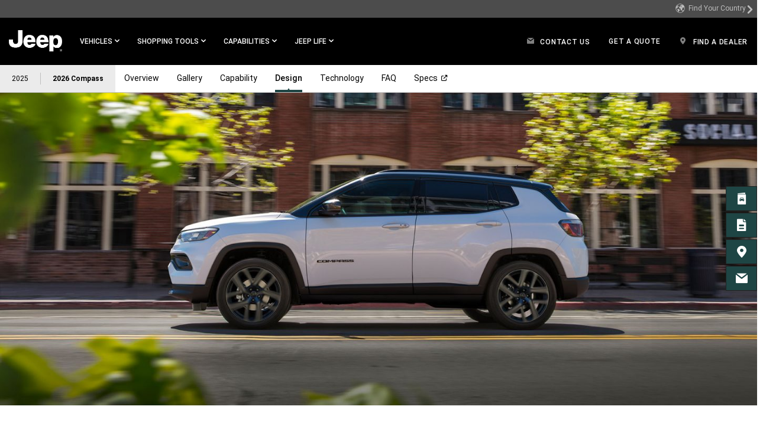

--- FILE ---
content_type: text/html; charset=UTF-8
request_url: https://www.jeep-caribbean.com/compass/design.html
body_size: 36355
content:

<!DOCTYPE html>
<html lang="en-CR">
<head>
<meta content="text/html; charset=utf-8" http-equiv="Content-Type"/>
<meta content="width=device-width, initial-scale=1, maximum-scale=1, user-scalable=no" name="viewport"/>
<meta name="category"/>
<meta content="IE=edge,chrome=1" http-equiv="X-UA-Compatible"/>
<title>2026 Jeep® Compass SUV - Bold Exterior Look, Built to Impress</title>
<meta name="description" content="A masterpiece in motion, the 2026 Jeep® Compass is full of vibrant style. It has a striking exterior and a premium cabin built for a life in motion."/>
<meta name="keywords" content="2026 compass design, 2026 compass exterior, 2026 jeep compass design"/>
<script defer="defer" type="text/javascript" src="https://rum.hlx.page/.rum/@adobe/helix-rum-js@%5E2/dist/rum-standalone.js" data-routing="env=prod,tier=publish,ams=Fiat Chrysler US (Brands)"></script>
<link rel="canonical" href="https://www.jeep-caribbean.com/compass/design.html"/>
<script type="application/ld+json">
   		 			</script> <script> window.dataLayer = window.dataLayer || []; function gtag(){dataLayer.push(arguments);} gtag('js', new Date()); gtag('config', 'AW-613293505'); </script><script>
				</script>
<meta name="currencyType" content="&#36;"/>
<meta name="pageName" content="design"/>
<meta name="highlightLabel"/>
<meta name="pageType"/>
<meta itemprop="name" content="2026 Jeep® Compass SUV - Bold Exterior Look, Built to Impress"/>
<meta itemprop="description" content="A masterpiece in motion, the 2026 Jeep® Compass is full of vibrant style. It has a striking exterior and a premium cabin built for a life in motion."/>
<meta itemprop="image" content=""/>
<meta name="twitter:image" content=""/>
<meta name="twitter:image:src" content=""/>
<meta property="og:image" content=""/>
<meta name="twitter:card" content="summary_large_image"/>
<meta name="twitter:domain" content="www.jeep-caribbean.com"/>
<meta name="twitter:site" content=""/>
<meta name="twitter:creator" content=""/>
<meta property="og:site_name" content=""/>
<meta name="twitter:title" content="2026 Jeep® Compass SUV - Bold Exterior Look, Built to Impress"/>
<meta name="twitter:description" content="A masterpiece in motion, the 2026 Jeep® Compass is full of vibrant style. It has a striking exterior and a premium cabin built for a life in motion."/>
<meta name="twitter:text:description" content="A masterpiece in motion, the 2026 Jeep® Compass is full of vibrant style. It has a striking exterior and a premium cabin built for a life in motion."/>
<meta property="og:title" content="2026 Jeep® Compass SUV - Bold Exterior Look, Built to Impress"/>
<meta property="og:type" content="article"/>
<meta property="og:description" content="A masterpiece in motion, the 2026 Jeep® Compass is full of vibrant style. It has a striking exterior and a premium cabin built for a life in motion."/>
<meta name="brand" content="jeep"/>
<meta name="modelYear" content="2026"/>
<meta name="vehicle" content="compass"/>
<meta name="vehiclePage" content="compass"/>
<meta name="trim"/>
<meta name="modelYearCode" content="CUJ202614"/>
<meta name="pageTemplate" content="include-page"/>
<meta name="pageVersion" content="1"/>
<script src="/vendors/adobe/launch/81f4df3a67c9/0d2e3364bc12/launch-4922350157cd.min.js" async></script>
<link rel="stylesheet" href="/etc.clientlibs/settings/wcm/designs/cross-regional/clientlibs/jeep/base.css" type="text/css">
<link rel="stylesheet" href="/etc.clientlibs/settings/wcm/designs/cross-regional/clientlibs/jeep/global.css" type="text/css">
<link rel="stylesheet" href="/etc.clientlibs/settings/wcm/designs/cross-regional/clientlibs/jeep/fonts.css" type="text/css">
<script type="text/javascript">
!function(t){"use strict";t.loadCSS||(t.loadCSS=function(){});var e=loadCSS.relpreload={};if(e.support=function(){var e;try{e=t.document.createElement("link").relList.supports("preload")}catch(t){e=!1}return function(){return e}}(),e.bindMediaToggle=function(t){function e(){t.media=a}var a=t.media||"all";t.addEventListener?t.addEventListener("load",e):t.attachEvent&&t.attachEvent("onload",e),setTimeout(function(){t.rel="stylesheet",t.media="only x"}),setTimeout(e,3e3)},e.poly=function(){if(!e.support())for(var a=t.document.getElementsByTagName("link"),n=0;n<a.length;n++){var o=a[n];"preload"!==o.rel||"style"!==o.getAttribute("as")||o.getAttribute("data-loadcss")||(o.setAttribute("data-loadcss",!0),e.bindMediaToggle(o))}},!e.support()){e.poly();var a=t.setInterval(e.poly,500);t.addEventListener?t.addEventListener("load",function(){e.poly(),t.clearInterval(a)}):t.attachEvent&&t.attachEvent("onload",function(){e.poly(),t.clearInterval(a)})}"undefined"!=typeof exports?exports.loadCSS=loadCSS:t.loadCSS=loadCSS}("undefined"!=typeof global?global:this);
</script>
<link rel="stylesheet" href="/etc.clientlibs/settings/wcm/designs/cross-regional/clientlibs/jeep/async/runtime.css" type="text/css">
<link rel="stylesheet" href="/etc.clientlibs/settings/wcm/designs/cross-regional/clientlibs/jeep/async/MainNavigation.css" type="text/css">
<link rel="stylesheet" href="/etc.clientlibs/settings/wcm/designs/cross-regional/clientlibs/jeep/async/TertiaryNavigation.css" type="text/css">
<link rel="stylesheet" href="/etc.clientlibs/settings/wcm/designs/cross-regional/clientlibs/jeep/async/SecondaryNavigation.css" type="text/css">
<link rel="stylesheet" href="/etc.clientlibs/settings/wcm/designs/cross-regional/clientlibs/jeep/async/Hero.css" type="text/css">
<link rel="preload" href="/etc.clientlibs/settings/wcm/designs/cross-regional/clientlibs/jeep/async/SideNav.css" as="style" onload="this.onload=null;this.rel='stylesheet'">
<noscript><link rel="stylesheet" href="/etc.clientlibs/settings/wcm/designs/cross-regional/clientlibs/jeep/async/SideNav.css" type="text/css"></noscript>
<link rel="preload" href="/etc.clientlibs/settings/wcm/designs/cross-regional/clientlibs/jeep/async/Footer.css" as="style" onload="this.onload=null;this.rel='stylesheet'">
<noscript><link rel="stylesheet" href="/etc.clientlibs/settings/wcm/designs/cross-regional/clientlibs/jeep/async/Footer.css" type="text/css"></noscript>
<link rel="preload" href="/etc.clientlibs/settings/wcm/designs/cross-regional/clientlibs/jeep/async/SectionBreakDescriptionBanner.css" as="style" onload="this.onload=null;this.rel='stylesheet'">
<noscript><link rel="stylesheet" href="/etc.clientlibs/settings/wcm/designs/cross-regional/clientlibs/jeep/async/SectionBreakDescriptionBanner.css" type="text/css"></noscript>
<link rel="preload" href="/etc.clientlibs/settings/wcm/designs/cross-regional/clientlibs/jeep/async/CopyBox.css" as="style" onload="this.onload=null;this.rel='stylesheet'">
<noscript><link rel="stylesheet" href="/etc.clientlibs/settings/wcm/designs/cross-regional/clientlibs/jeep/async/CopyBox.css" type="text/css"></noscript>
<link rel="preload" href="/etc.clientlibs/settings/wcm/designs/cross-regional/clientlibs/jeep/async/StaticConfigurator.css" as="style" onload="this.onload=null;this.rel='stylesheet'">
<noscript><link rel="stylesheet" href="/etc.clientlibs/settings/wcm/designs/cross-regional/clientlibs/jeep/async/StaticConfigurator.css" type="text/css"></noscript>
<link rel="preload" href="/etc.clientlibs/settings/wcm/designs/cross-regional/clientlibs/jeep/async/QVOffsetBackgroundContainer.css" as="style" onload="this.onload=null;this.rel='stylesheet'">
<noscript><link rel="stylesheet" href="/etc.clientlibs/settings/wcm/designs/cross-regional/clientlibs/jeep/async/QVOffsetBackgroundContainer.css" type="text/css"></noscript>
<link rel="preload" href="/etc.clientlibs/settings/wcm/designs/cross-regional/clientlibs/jeep/async/TabContainer.css" as="style" onload="this.onload=null;this.rel='stylesheet'">
<noscript><link rel="stylesheet" href="/etc.clientlibs/settings/wcm/designs/cross-regional/clientlibs/jeep/async/TabContainer.css" type="text/css"></noscript>
<link rel="preload" href="/etc.clientlibs/settings/wcm/designs/cross-regional/clientlibs/jeep/async/ModelWalk.css" as="style" onload="this.onload=null;this.rel='stylesheet'">
<noscript><link rel="stylesheet" href="/etc.clientlibs/settings/wcm/designs/cross-regional/clientlibs/jeep/async/ModelWalk.css" type="text/css"></noscript>
<link rel="preload" href="/etc.clientlibs/settings/wcm/designs/cross-regional/clientlibs/jeep/async/MainNavigation.css" as="style" onload="this.onload=null;this.rel='stylesheet'">
<noscript><link rel="stylesheet" href="/etc.clientlibs/settings/wcm/designs/cross-regional/clientlibs/jeep/async/MainNavigation.css" type="text/css"></noscript>
<link rel="preload" href="/etc.clientlibs/settings/wcm/designs/cross-regional/clientlibs/jeep/async/runtime.css" as="style" onload="this.onload=null;this.rel='stylesheet'">
<noscript><link rel="stylesheet" href="/etc.clientlibs/settings/wcm/designs/cross-regional/clientlibs/jeep/async/runtime.css" type="text/css"></noscript>
<link rel="preload" href="/etc.clientlibs/settings/wcm/designs/cross-regional/clientlibs/jeep/async/Hero.css" as="style" onload="this.onload=null;this.rel='stylesheet'">
<noscript><link rel="stylesheet" href="/etc.clientlibs/settings/wcm/designs/cross-regional/clientlibs/jeep/async/Hero.css" type="text/css"></noscript>
<link rel="preload" href="/etc.clientlibs/settings/wcm/designs/cross-regional/clientlibs/jeep/async/TertiaryNavigation.css" as="style" onload="this.onload=null;this.rel='stylesheet'">
<noscript><link rel="stylesheet" href="/etc.clientlibs/settings/wcm/designs/cross-regional/clientlibs/jeep/async/TertiaryNavigation.css" type="text/css"></noscript>
<link rel="preload" href="/etc.clientlibs/settings/wcm/designs/cross-regional/clientlibs/jeep/async/SecondaryNavigation.css" as="style" onload="this.onload=null;this.rel='stylesheet'">
<noscript><link rel="stylesheet" href="/etc.clientlibs/settings/wcm/designs/cross-regional/clientlibs/jeep/async/SecondaryNavigation.css" type="text/css"></noscript>
<link rel="preload" href="/etc.clientlibs/settings/wcm/designs/cross-regional/clientlibs/jeep/async/LFAContainer.css" as="style" onload="this.onload=null;this.rel='stylesheet'">
<noscript><link rel="stylesheet" href="/etc.clientlibs/settings/wcm/designs/cross-regional/clientlibs/jeep/async/LFAContainer.css" type="text/css"></noscript>
<link rel="preload" href="/etc.clientlibs/settings/wcm/designs/cross-regional/clientlibs/jeep/async/BottomNavigation.css" as="style" onload="this.onload=null;this.rel='stylesheet'">
<noscript><link rel="stylesheet" href="/etc.clientlibs/settings/wcm/designs/cross-regional/clientlibs/jeep/async/BottomNavigation.css" type="text/css"></noscript>
<script src="/etc.clientlibs/settings/wcm/designs/cross-regional/clientlibs/react/chunk-manifest.js"></script>
<script src="/etc.clientlibs/settings/wcm/designs/cross-regional/clientlibs/react/manifest.js"></script>
<script>
                (function(w, d, s, l, i) {
                    w[l] = w[l] || [];
                    w[l].push({
                        'gtm.start': new Date().getTime(),
                        event: 'gtm.js'
                    });
                    var f = d.getElementsByTagName(s)[0],
                        j = d.createElement(s),
                        dl = l != 'dataLayer' ? '&l=' + l : '';
                    j.async = true;
                    j.src =
                        'https://www.googletagmanager.com/gtm.js?id=' + i + dl;
                    f.parentNode.insertBefore(j, f);
                })(window, document, 'script', 'dataLayer', 'GTM-MM4XGVT');
            </script>

<script>(window.BOOMR_mq=window.BOOMR_mq||[]).push(["addVar",{"rua.upush":"false","rua.cpush":"true","rua.upre":"false","rua.cpre":"true","rua.uprl":"false","rua.cprl":"false","rua.cprf":"false","rua.trans":"SJ-f39c5dd4-fe15-4ad3-bf5e-42d5308de0cb","rua.cook":"false","rua.ims":"false","rua.ufprl":"false","rua.cfprl":"true","rua.isuxp":"false","rua.texp":"norulematch","rua.ceh":"false","rua.ueh":"false","rua.ieh.st":"0"}]);</script>
                              <script>!function(a){var e="https://s.go-mpulse.net/boomerang/",t="addEventListener";if("False"=="True")a.BOOMR_config=a.BOOMR_config||{},a.BOOMR_config.PageParams=a.BOOMR_config.PageParams||{},a.BOOMR_config.PageParams.pci=!0,e="https://s2.go-mpulse.net/boomerang/";if(window.BOOMR_API_key="2A55V-VK2KN-3E3AR-LE99Z-UYHLA",function(){function n(e){a.BOOMR_onload=e&&e.timeStamp||(new Date).getTime()}if(!a.BOOMR||!a.BOOMR.version&&!a.BOOMR.snippetExecuted){a.BOOMR=a.BOOMR||{},a.BOOMR.snippetExecuted=!0;var i,_,o,r=document.createElement("iframe");if(a[t])a[t]("load",n,!1);else if(a.attachEvent)a.attachEvent("onload",n);r.src="javascript:void(0)",r.title="",r.role="presentation",(r.frameElement||r).style.cssText="width:0;height:0;border:0;display:none;",o=document.getElementsByTagName("script")[0],o.parentNode.insertBefore(r,o);try{_=r.contentWindow.document}catch(O){i=document.domain,r.src="javascript:var d=document.open();d.domain='"+i+"';void(0);",_=r.contentWindow.document}_.open()._l=function(){var a=this.createElement("script");if(i)this.domain=i;a.id="boomr-if-as",a.src=e+"2A55V-VK2KN-3E3AR-LE99Z-UYHLA",BOOMR_lstart=(new Date).getTime(),this.body.appendChild(a)},_.write("<bo"+'dy onload="document._l();">'),_.close()}}(),"".length>0)if(a&&"performance"in a&&a.performance&&"function"==typeof a.performance.setResourceTimingBufferSize)a.performance.setResourceTimingBufferSize();!function(){if(BOOMR=a.BOOMR||{},BOOMR.plugins=BOOMR.plugins||{},!BOOMR.plugins.AK){var e="true"=="true"?1:0,t="",n="clq5cnqxf5eau2l2psmq-f-f6086d6aa-clientnsv4-s.akamaihd.net",i="false"=="true"?2:1,_={"ak.v":"39","ak.cp":"488243","ak.ai":parseInt("429590",10),"ak.ol":"0","ak.cr":10,"ak.ipv":4,"ak.proto":"h2","ak.rid":"6bc5b5ed","ak.r":48796,"ak.a2":e,"ak.m":"dscx","ak.n":"essl","ak.bpcip":"18.225.209.0","ak.cport":46908,"ak.gh":"23.62.38.196","ak.quicv":"","ak.tlsv":"tls1.2","ak.0rtt":"","ak.0rtt.ed":"","ak.csrc":"-","ak.acc":"","ak.t":"1769634969","ak.ak":"hOBiQwZUYzCg5VSAfCLimQ==iriKXoMfYkVIGp1ADGzRDVu3Kic3MmxlR0oUwpEr02fFSuQ3l/lqnVeQAppuxaaWdPFL9m+lrNfimLoFgfP8eE7thQHYVsgwQG0rqysz18LRECAatOk0D5Ey2itFN2A8/uU48FzByRXdQV3kdr0VNEQZOJDfPKFWzzOiUb5vQxAtQ2ygfYkjVmH3YzF8QQiFyP7Y0J/Z37hIiPeO3LYwT35oAKuyrpJye+74QO4q5FLoXeXnmM7RluMrWjq994Zl2HALKquxkk/QAO4ozsta5EksEUQI3wuOLQsZyA8SmWnIZFI05KVGuaR2DwU0GiRC0Us+BsYRZWVMXmP858NcBLjFkALCXKL4GbyldHmfKPklwTiLoamB6ovzQE/TQdtHSUEK1T1uQ/gfVkjAqnMfcx0Xc8lbeCUv98wdEXh+N04=","ak.pv":"33","ak.dpoabenc":"","ak.tf":i};if(""!==t)_["ak.ruds"]=t;var o={i:!1,av:function(e){var t="http.initiator";if(e&&(!e[t]||"spa_hard"===e[t]))_["ak.feo"]=void 0!==a.aFeoApplied?1:0,BOOMR.addVar(_)},rv:function(){var a=["ak.bpcip","ak.cport","ak.cr","ak.csrc","ak.gh","ak.ipv","ak.m","ak.n","ak.ol","ak.proto","ak.quicv","ak.tlsv","ak.0rtt","ak.0rtt.ed","ak.r","ak.acc","ak.t","ak.tf"];BOOMR.removeVar(a)}};BOOMR.plugins.AK={akVars:_,akDNSPreFetchDomain:n,init:function(){if(!o.i){var a=BOOMR.subscribe;a("before_beacon",o.av,null,null),a("onbeacon",o.rv,null,null),o.i=!0}return this},is_complete:function(){return!0}}}}()}(window);</script></head>
<body style="height: auto;">
<noscript><iframe src="https://www.googletagmanager.com/ns.html?id=GTM-MM4XGVT" height="0" width="0" style="display:none;visibility:hidden"></iframe></noscript>
<div class="gcss-page gutter-theme-light">
<div>
<div class="blank-page page basicpage">
<div class="main-navigation">
<div style="top:100px;">
<div data-ssr="true" data-component="MainNavigation" id="main_navigation" data-props="{&quot;ariaLabels&quot;:{&quot;hamburgerMenu&quot;:&quot;Main Menu&quot;,&quot;openInNewWindow&quot;:&quot;Open in a new window&quot;,&quot;skipNavLink&quot;:&quot;Skip to main content&quot;,&quot;skipNavTarget&quot;:&quot;&quot;,&quot;container&quot;:&quot;&quot;},&quot;header&quot;:{&quot;brand&quot;:&quot;jeep&quot;,&quot;lpos&quot;:&quot;main-navigation&quot;,&quot;theme&quot;:&quot;dark&quot;,&quot;moreLabel&quot;:&quot;More&quot;,&quot;closeLabel&quot;:&quot;CLOSE&quot;,&quot;hamburgerTheme&quot;:&quot;light&quot;,&quot;navLinkTransformation&quot;:&quot;uppercase&quot;,&quot;dynamicPricing&quot;:false,&quot;countryChanger&quot;:{&quot;lid&quot;:&quot;country-selector&quot;,&quot;icon&quot;:&quot;globe&quot;,&quot;linktype&quot;:&quot;nav&quot;,&quot;label&quot;:&quot;Find Your Country&quot;,&quot;mobileUrl&quot;:&quot;https://www.fcacountryfinder.com/jeep.html&quot;,&quot;url&quot;:&quot;https://www.fcacountryfinder.com/jeep.html&quot;},&quot;logo&quot;:{&quot;image&quot;:&quot;/content/dam/cross-regional/apac/jeep/en_crossregional/global/header/logo-jeep.png&quot;,&quot;lid&quot;:&quot;top-nav-jeep-logo&quot;,&quot;destination&quot;:&quot;/&quot;,&quot;linktype&quot;:&quot;nav&quot;,&quot;alt&quot;:&quot;logo-jeep&quot;,&quot;isLogoWide&quot;:false,&quot;mobileUrl&quot;:null},&quot;vehicles&quot;:{&quot;flyoutTitle&quot;:&quot;STANDARD MODELS&quot;,&quot;contentAlignement&quot;:&quot;none&quot;,&quot;navCard&quot;:[{&quot;lpos&quot;:&quot;main-navigation&quot;,&quot;media&quot;:{&quot;mediaAsset&quot;:{&quot;image&quot;:{&quot;xs&quot;:[&quot;/content/dam/cross-regional/latam/jeep/en_cr/2024/drop-thumbs/2024-jeep-grand-cherokee-summit_flyout_th.png.img.150.png&quot;,&quot;/content/dam/cross-regional/latam/jeep/en_cr/2024/drop-thumbs/2024-jeep-grand-cherokee-summit_flyout_th.png.img.300.png 2x&quot;],&quot;sm&quot;:[&quot;/content/dam/cross-regional/latam/jeep/en_cr/2024/drop-thumbs/2024-jeep-grand-cherokee-summit_flyout_th.png.img.300.png&quot;,&quot;/content/dam/cross-regional/latam/jeep/en_cr/2024/drop-thumbs/2024-jeep-grand-cherokee-summit_flyout_th.png.img.600.png 2x&quot;],&quot;md&quot;:[&quot;/content/dam/cross-regional/latam/jeep/en_cr/2024/drop-thumbs/2024-jeep-grand-cherokee-summit_flyout_th.png.img.300.png&quot;,&quot;/content/dam/cross-regional/latam/jeep/en_cr/2024/drop-thumbs/2024-jeep-grand-cherokee-summit_flyout_th.png.img.600.png 2x&quot;],&quot;lg&quot;:[&quot;/content/dam/cross-regional/latam/jeep/en_cr/2024/drop-thumbs/2024-jeep-grand-cherokee-summit_flyout_th.png.img.300.png&quot;,&quot;/content/dam/cross-regional/latam/jeep/en_cr/2024/drop-thumbs/2024-jeep-grand-cherokee-summit_flyout_th.png.img.600.png 2x&quot;],&quot;alt&quot;:&quot;Grand Cherokee&quot;}},&quot;disclosure&quot;:{&quot;disclosureText&quot;:&quot;&quot;,&quot;disclosureColor&quot;:&quot;black&quot;},&quot;transformOriginX&quot;:100,&quot;transformOriginY&quot;:100},&quot;title&quot;:&quot;Grand Cherokee&quot;,&quot;titleAriaLabel&quot;:&quot;&quot;,&quot;destination&quot;:&quot;/grand-cherokee.html&quot;,&quot;mobileUrl&quot;:&quot;/grand-cherokee.html&quot;,&quot;description&quot;:&quot;&lt;span class=\&quot;description\&quot; style=\&quot;text-align: center;\&quot;&gt;THE MOST AWARDED SUV EVER&lt;span data-component=\&quot;DisclosureBubble\&quot; title=\&quot;Jeep Grand Cherokee has received more awards over its lifetime than any other SUV.\&quot;&gt;&lt;/span&gt;&lt;/span&gt;&quot;,&quot;descriptionAriaLabel&quot;:&quot;&quot;,&quot;linktype&quot;:&quot;nav&quot;,&quot;lid&quot;:&quot;top-nav-flyout-grand-cherokee&quot;,&quot;brand&quot;:&quot;jeep&quot;,&quot;modelYear&quot;:&quot;2022&quot;,&quot;vehicle&quot;:&quot;grand_cherokee_wl&quot;,&quot;trim&quot;:&quot;&quot;,&quot;keyStat&quot;:[],&quot;buttons&quot;:[]},{&quot;lpos&quot;:&quot;main-navigation&quot;,&quot;media&quot;:{&quot;mediaAsset&quot;:{&quot;image&quot;:{&quot;xs&quot;:[&quot;/content/dam/cross-regional/latam/jeep/en_cr/2024/drop-thumbs/2024-jeep-grand-cherokee-summit-3row_flyout_th.png.img.150.png&quot;,&quot;/content/dam/cross-regional/latam/jeep/en_cr/2024/drop-thumbs/2024-jeep-grand-cherokee-summit-3row_flyout_th.png.img.300.png 2x&quot;],&quot;sm&quot;:[&quot;/content/dam/cross-regional/latam/jeep/en_cr/2024/drop-thumbs/2024-jeep-grand-cherokee-summit-3row_flyout_th.png.img.300.png&quot;,&quot;/content/dam/cross-regional/latam/jeep/en_cr/2024/drop-thumbs/2024-jeep-grand-cherokee-summit-3row_flyout_th.png.img.600.png 2x&quot;],&quot;md&quot;:[&quot;/content/dam/cross-regional/latam/jeep/en_cr/2024/drop-thumbs/2024-jeep-grand-cherokee-summit-3row_flyout_th.png.img.300.png&quot;,&quot;/content/dam/cross-regional/latam/jeep/en_cr/2024/drop-thumbs/2024-jeep-grand-cherokee-summit-3row_flyout_th.png.img.600.png 2x&quot;],&quot;lg&quot;:[&quot;/content/dam/cross-regional/latam/jeep/en_cr/2024/drop-thumbs/2024-jeep-grand-cherokee-summit-3row_flyout_th.png.img.300.png&quot;,&quot;/content/dam/cross-regional/latam/jeep/en_cr/2024/drop-thumbs/2024-jeep-grand-cherokee-summit-3row_flyout_th.png.img.600.png 2x&quot;],&quot;alt&quot;:&quot;Grand Cherokee L (3-row)&quot;}},&quot;disclosure&quot;:{&quot;disclosureText&quot;:&quot;&quot;,&quot;disclosureColor&quot;:&quot;black&quot;},&quot;transformOriginX&quot;:100,&quot;transformOriginY&quot;:100},&quot;title&quot;:&quot;Grand Cherokee L (3-row)&quot;,&quot;titleAriaLabel&quot;:&quot;&quot;,&quot;destination&quot;:&quot;/grand-cherokee/3-row-suv.html&quot;,&quot;mobileUrl&quot;:&quot;/grand-cherokee/3-row-suv.html&quot;,&quot;description&quot;:&quot;THREE ROWS OF SEATING&quot;,&quot;descriptionAriaLabel&quot;:&quot;&quot;,&quot;linktype&quot;:&quot;nav&quot;,&quot;lid&quot;:&quot;top-nav-flyout-grand-cherokee-3-row&quot;,&quot;brand&quot;:&quot;jeep&quot;,&quot;modelYear&quot;:&quot;2022&quot;,&quot;vehicle&quot;:&quot;grand_cherokee_wl&quot;,&quot;trim&quot;:&quot;&quot;,&quot;keyStat&quot;:[],&quot;buttons&quot;:[]},{&quot;lpos&quot;:&quot;main-navigation&quot;,&quot;media&quot;:{&quot;mediaAsset&quot;:{&quot;image&quot;:{&quot;xs&quot;:[&quot;/content/dam/cross-regional/latam/jeep/en_cr/2025/drop-thumbs/wrangler-flyout.png.img.150.png&quot;,&quot;/content/dam/cross-regional/latam/jeep/en_cr/2025/drop-thumbs/wrangler-flyout.png.img.300.png 2x&quot;],&quot;sm&quot;:[&quot;/content/dam/cross-regional/latam/jeep/en_cr/2025/drop-thumbs/wrangler-flyout.png.img.300.png&quot;,&quot;/content/dam/cross-regional/latam/jeep/en_cr/2025/drop-thumbs/wrangler-flyout.png.img.600.png 2x&quot;],&quot;md&quot;:[&quot;/content/dam/cross-regional/latam/jeep/en_cr/2025/drop-thumbs/wrangler-flyout.png.img.300.png&quot;,&quot;/content/dam/cross-regional/latam/jeep/en_cr/2025/drop-thumbs/wrangler-flyout.png.img.600.png 2x&quot;],&quot;lg&quot;:[&quot;/content/dam/cross-regional/latam/jeep/en_cr/2025/drop-thumbs/wrangler-flyout.png.img.300.png&quot;,&quot;/content/dam/cross-regional/latam/jeep/en_cr/2025/drop-thumbs/wrangler-flyout.png.img.600.png 2x&quot;],&quot;alt&quot;:&quot;2025 Jeep Wrangler&quot;}},&quot;disclosure&quot;:{&quot;disclosureText&quot;:&quot;&quot;,&quot;disclosureColor&quot;:&quot;black&quot;},&quot;transformOriginX&quot;:100,&quot;transformOriginY&quot;:100},&quot;title&quot;:&quot;Wrangler&quot;,&quot;titleAriaLabel&quot;:&quot;&quot;,&quot;destination&quot;:&quot;/wrangler.html&quot;,&quot;mobileUrl&quot;:&quot;/wrangler.html&quot;,&quot;description&quot;:&quot;&lt;span class=\&quot;description\&quot; style=\&quot;text-align: center;\&quot;&gt;UNMATCHED CAPABILITY&lt;/span&gt;&quot;,&quot;descriptionAriaLabel&quot;:&quot;&quot;,&quot;linktype&quot;:&quot;nav&quot;,&quot;lid&quot;:&quot;top-nav-flyout-2025-jeep-wrangler-jl&quot;,&quot;brand&quot;:&quot;jeep&quot;,&quot;modelYear&quot;:&quot;2022&quot;,&quot;vehicle&quot;:&quot;wrangler&quot;,&quot;trim&quot;:&quot;&quot;,&quot;keyStat&quot;:[],&quot;buttons&quot;:[]},{&quot;lpos&quot;:&quot;main-navigation&quot;,&quot;media&quot;:{&quot;mediaAsset&quot;:{&quot;image&quot;:{&quot;xs&quot;:[&quot;/content/dam/cross-regional/latam/jeep/en_cr/2024/drop-thumbs/2024-jeep-compass_flyout_th.png.img.150.png&quot;,&quot;/content/dam/cross-regional/latam/jeep/en_cr/2024/drop-thumbs/2024-jeep-compass_flyout_th.png.img.300.png 2x&quot;],&quot;sm&quot;:[&quot;/content/dam/cross-regional/latam/jeep/en_cr/2024/drop-thumbs/2024-jeep-compass_flyout_th.png.img.300.png&quot;,&quot;/content/dam/cross-regional/latam/jeep/en_cr/2024/drop-thumbs/2024-jeep-compass_flyout_th.png.img.600.png 2x&quot;],&quot;md&quot;:[&quot;/content/dam/cross-regional/latam/jeep/en_cr/2024/drop-thumbs/2024-jeep-compass_flyout_th.png.img.300.png&quot;,&quot;/content/dam/cross-regional/latam/jeep/en_cr/2024/drop-thumbs/2024-jeep-compass_flyout_th.png.img.600.png 2x&quot;],&quot;lg&quot;:[&quot;/content/dam/cross-regional/latam/jeep/en_cr/2024/drop-thumbs/2024-jeep-compass_flyout_th.png.img.300.png&quot;,&quot;/content/dam/cross-regional/latam/jeep/en_cr/2024/drop-thumbs/2024-jeep-compass_flyout_th.png.img.600.png 2x&quot;],&quot;alt&quot;:&quot;2025 Jeep Compass&quot;}},&quot;disclosure&quot;:{&quot;disclosureText&quot;:&quot;&quot;,&quot;disclosureColor&quot;:&quot;black&quot;},&quot;transformOriginX&quot;:100,&quot;transformOriginY&quot;:100},&quot;title&quot;:&quot;COMPASS&quot;,&quot;titleAriaLabel&quot;:&quot;&quot;,&quot;destination&quot;:&quot;/compass.html&quot;,&quot;mobileUrl&quot;:&quot;/compass.html&quot;,&quot;description&quot;:&quot;&lt;span class=\&quot;description\&quot; style=\&quot;text-align: center;\&quot;&gt;MODERN ADVENTURE&lt;/span&gt;&quot;,&quot;descriptionAriaLabel&quot;:&quot;&quot;,&quot;linktype&quot;:&quot;nav&quot;,&quot;lid&quot;:&quot;top-nav-flyout-2025-jeep-compass&quot;,&quot;brand&quot;:&quot;jeep&quot;,&quot;modelYear&quot;:&quot;2022&quot;,&quot;vehicle&quot;:&quot;compass&quot;,&quot;trim&quot;:&quot;&quot;,&quot;keyStat&quot;:[],&quot;buttons&quot;:[]},{&quot;lpos&quot;:&quot;main-navigation&quot;,&quot;media&quot;:{&quot;mediaAsset&quot;:{&quot;image&quot;:{&quot;xs&quot;:[&quot;/content/dam/cross-regional/latam/jeep/en_cr/2025/drop-thumbs/longitude3x-flyout.png.img.150.png&quot;,&quot;/content/dam/cross-regional/latam/jeep/en_cr/2025/drop-thumbs/longitude3x-flyout.png.img.300.png 2x&quot;],&quot;sm&quot;:[&quot;/content/dam/cross-regional/latam/jeep/en_cr/2025/drop-thumbs/longitude3x-flyout.png.img.300.png&quot;,&quot;/content/dam/cross-regional/latam/jeep/en_cr/2025/drop-thumbs/longitude3x-flyout.png.img.600.png 2x&quot;],&quot;md&quot;:[&quot;/content/dam/cross-regional/latam/jeep/en_cr/2025/drop-thumbs/longitude3x-flyout.png.img.300.png&quot;,&quot;/content/dam/cross-regional/latam/jeep/en_cr/2025/drop-thumbs/longitude3x-flyout.png.img.600.png 2x&quot;],&quot;lg&quot;:[&quot;/content/dam/cross-regional/latam/jeep/en_cr/2025/drop-thumbs/longitude3x-flyout.png.img.300.png&quot;,&quot;/content/dam/cross-regional/latam/jeep/en_cr/2025/drop-thumbs/longitude3x-flyout.png.img.600.png 2x&quot;],&quot;alt&quot;:&quot;2025 Jeep Renegade&quot;}},&quot;disclosure&quot;:{&quot;disclosureText&quot;:&quot;&quot;,&quot;disclosureColor&quot;:&quot;black&quot;},&quot;transformOriginX&quot;:100,&quot;transformOriginY&quot;:100},&quot;title&quot;:&quot;Renegade&quot;,&quot;titleAriaLabel&quot;:&quot;&quot;,&quot;destination&quot;:&quot;/renegade.html&quot;,&quot;mobileUrl&quot;:&quot;/renegade.html&quot;,&quot;description&quot;:&quot;&lt;span class=\&quot;description\&quot; style=\&quot;text-align: center;\&quot;&gt;LIVE RENEGADE&lt;/span&gt;&quot;,&quot;descriptionAriaLabel&quot;:&quot;&quot;,&quot;linktype&quot;:&quot;nav&quot;,&quot;lid&quot;:&quot;top-nav-flyout-2025-jeep-renegade&quot;,&quot;brand&quot;:&quot;jeep&quot;,&quot;modelYear&quot;:&quot;2020&quot;,&quot;vehicle&quot;:&quot;renegade&quot;,&quot;trim&quot;:&quot;&quot;,&quot;keyStat&quot;:[],&quot;buttons&quot;:[]},{&quot;lpos&quot;:&quot;main-navigation&quot;,&quot;media&quot;:{&quot;mediaAsset&quot;:{&quot;image&quot;:{&quot;xs&quot;:[&quot;/content/dam/cross-regional/latam/jeep/en_cr/2023/drop-thumbs/2023-jeep-gladiator-300_th.jpg.img.150.jpg&quot;,&quot;/content/dam/cross-regional/latam/jeep/en_cr/2023/drop-thumbs/2023-jeep-gladiator-300_th.jpg.img.300.jpg 2x&quot;],&quot;sm&quot;:[&quot;/content/dam/cross-regional/latam/jeep/en_cr/2023/drop-thumbs/2023-jeep-gladiator-300_th.jpg.img.300.jpg&quot;,&quot;/content/dam/cross-regional/latam/jeep/en_cr/2023/drop-thumbs/2023-jeep-gladiator-300_th.jpg.img.600.jpg 2x&quot;],&quot;md&quot;:[&quot;/content/dam/cross-regional/latam/jeep/en_cr/2023/drop-thumbs/2023-jeep-gladiator-300_th.jpg.img.300.jpg&quot;,&quot;/content/dam/cross-regional/latam/jeep/en_cr/2023/drop-thumbs/2023-jeep-gladiator-300_th.jpg.img.600.jpg 2x&quot;],&quot;lg&quot;:[&quot;/content/dam/cross-regional/latam/jeep/en_cr/2023/drop-thumbs/2023-jeep-gladiator-300_th.jpg.img.300.jpg&quot;,&quot;/content/dam/cross-regional/latam/jeep/en_cr/2023/drop-thumbs/2023-jeep-gladiator-300_th.jpg.img.600.jpg 2x&quot;],&quot;alt&quot;:&quot;2025 Gladiator&quot;}},&quot;disclosure&quot;:{&quot;disclosureText&quot;:&quot;&quot;,&quot;disclosureColor&quot;:&quot;black&quot;},&quot;transformOriginX&quot;:100,&quot;transformOriginY&quot;:100},&quot;title&quot;:&quot;Gladiator&quot;,&quot;titleAriaLabel&quot;:&quot;&quot;,&quot;destination&quot;:&quot;/gladiator.html&quot;,&quot;mobileUrl&quot;:&quot;/gladiator.html&quot;,&quot;description&quot;:&quot;&lt;span class=\&quot;description\&quot; style=\&quot;text-align: center;\&quot;&gt;ALL NEW GLADIATOR&lt;/span&gt;&quot;,&quot;descriptionAriaLabel&quot;:&quot;&quot;,&quot;linktype&quot;:&quot;nav&quot;,&quot;lid&quot;:&quot;top-nav-flyout-2025-jeep-gladiator&quot;,&quot;brand&quot;:&quot;jeep&quot;,&quot;modelYear&quot;:&quot;2022&quot;,&quot;vehicle&quot;:&quot;gladiator&quot;,&quot;trim&quot;:&quot;&quot;,&quot;keyStat&quot;:[],&quot;buttons&quot;:[]},{&quot;lpos&quot;:&quot;main-navigation&quot;,&quot;media&quot;:{&quot;mediaAsset&quot;:{&quot;image&quot;:{&quot;xs&quot;:[&quot;/content/dam/cross-regional/latam/jeep/en_cr/commander/jellybean/26_commander_flyout_300.png.img.150.png&quot;,&quot;/content/dam/cross-regional/latam/jeep/en_cr/commander/jellybean/26_commander_flyout_300.png.img.300.png 2x&quot;],&quot;sm&quot;:[&quot;/content/dam/cross-regional/latam/jeep/en_cr/commander/jellybean/26_commander_flyout_300.png.img.300.png&quot;,&quot;/content/dam/cross-regional/latam/jeep/en_cr/commander/jellybean/26_commander_flyout_300.png.img.600.png 2x&quot;],&quot;md&quot;:[&quot;/content/dam/cross-regional/latam/jeep/en_cr/commander/jellybean/26_commander_flyout_300.png.img.300.png&quot;,&quot;/content/dam/cross-regional/latam/jeep/en_cr/commander/jellybean/26_commander_flyout_300.png.img.600.png 2x&quot;],&quot;lg&quot;:[&quot;/content/dam/cross-regional/latam/jeep/en_cr/commander/jellybean/26_commander_flyout_300.png.img.300.png&quot;,&quot;/content/dam/cross-regional/latam/jeep/en_cr/commander/jellybean/26_commander_flyout_300.png.img.600.png 2x&quot;],&quot;alt&quot;:&quot;2026 Commander&quot;}},&quot;disclosure&quot;:{&quot;disclosureText&quot;:&quot;&quot;,&quot;disclosureColor&quot;:&quot;black&quot;},&quot;transformOriginX&quot;:100,&quot;transformOriginY&quot;:100},&quot;title&quot;:&quot;Commander&quot;,&quot;titleAriaLabel&quot;:&quot;&quot;,&quot;destination&quot;:&quot;/commander.html&quot;,&quot;mobileUrl&quot;:&quot;/commander.html&quot;,&quot;description&quot;:&quot;&lt;span class=\&quot;description\&quot; style=\&quot;text-align: center;\&quot;&gt;ALL NEW JEEP COMMANDER&lt;/span&gt;&quot;,&quot;descriptionAriaLabel&quot;:&quot;&quot;,&quot;linktype&quot;:&quot;nav&quot;,&quot;lid&quot;:&quot;top-nav-flyout-2026-jeep-commander&quot;,&quot;brand&quot;:&quot;jeep&quot;,&quot;modelYear&quot;:&quot;2026&quot;,&quot;vehicle&quot;:&quot;0&quot;,&quot;trim&quot;:&quot;&quot;,&quot;keyStat&quot;:[],&quot;buttons&quot;:[]},{&quot;lpos&quot;:&quot;main-navigation&quot;,&quot;media&quot;:{&quot;mediaAsset&quot;:{&quot;image&quot;:{&quot;xs&quot;:[&quot;/content/dam/cross-regional/latam/jeep/en_cr/avenger/jellybean/26_avenger_flyout_300.png.img.150.png&quot;,&quot;/content/dam/cross-regional/latam/jeep/en_cr/avenger/jellybean/26_avenger_flyout_300.png.img.300.png 2x&quot;],&quot;sm&quot;:[&quot;/content/dam/cross-regional/latam/jeep/en_cr/avenger/jellybean/26_avenger_flyout_300.png.img.300.png&quot;,&quot;/content/dam/cross-regional/latam/jeep/en_cr/avenger/jellybean/26_avenger_flyout_300.png.img.600.png 2x&quot;],&quot;md&quot;:[&quot;/content/dam/cross-regional/latam/jeep/en_cr/avenger/jellybean/26_avenger_flyout_300.png.img.300.png&quot;,&quot;/content/dam/cross-regional/latam/jeep/en_cr/avenger/jellybean/26_avenger_flyout_300.png.img.600.png 2x&quot;],&quot;lg&quot;:[&quot;/content/dam/cross-regional/latam/jeep/en_cr/avenger/jellybean/26_avenger_flyout_300.png.img.300.png&quot;,&quot;/content/dam/cross-regional/latam/jeep/en_cr/avenger/jellybean/26_avenger_flyout_300.png.img.600.png 2x&quot;],&quot;alt&quot;:&quot;2026 Avenger&quot;}},&quot;disclosure&quot;:{&quot;disclosureText&quot;:&quot;&quot;,&quot;disclosureColor&quot;:&quot;black&quot;},&quot;transformOriginX&quot;:100,&quot;transformOriginY&quot;:100},&quot;title&quot;:&quot;Avenger&quot;,&quot;titleAriaLabel&quot;:&quot;&quot;,&quot;destination&quot;:&quot;/jeep-avenger/new-jeep-avenger.html&quot;,&quot;mobileUrl&quot;:&quot;/jeep-avenger/new-jeep-avenger.html&quot;,&quot;description&quot;:&quot;&lt;span class=\&quot;description\&quot; style=\&quot;text-align: center;\&quot;&gt;JEEP AVENGER&lt;/span&gt;&quot;,&quot;descriptionAriaLabel&quot;:&quot;&quot;,&quot;linktype&quot;:&quot;nav&quot;,&quot;lid&quot;:&quot;top-nav-flyout-2026-jeep-avenger&quot;,&quot;brand&quot;:&quot;jeep&quot;,&quot;modelYear&quot;:&quot;2026&quot;,&quot;vehicle&quot;:&quot;0&quot;,&quot;trim&quot;:&quot;&quot;,&quot;keyStat&quot;:[],&quot;buttons&quot;:[]}]},&quot;shoppingtools&quot;:{&quot;navCard&quot;:[],&quot;linklist&quot;:[{&quot;columnIndex&quot;:&quot;1&quot;,&quot;type&quot;:&quot;plain&quot;,&quot;heading&quot;:&quot;  RESEARCH&quot;,&quot;links&quot;:[{&quot;type&quot;:&quot;text&quot;,&quot;children&quot;:&quot;Sign Up For Updates&quot;,&quot;ariaLabel&quot;:&quot;&quot;,&quot;image&quot;:&quot;&quot;,&quot;alt&quot;:&quot;&quot;,&quot;icon&quot;:&quot;&quot;,&quot;iconalt&quot;:&quot;&quot;,&quot;url&quot;:&quot;/shopping-tools/sufu.html&quot;,&quot;mobileUrl&quot;:&quot;/shopping-tools/sufu.html&quot;,&quot;target&quot;:&quot;_self&quot;,&quot;id&quot;:&quot;sufu&quot;,&quot;linktype&quot;:&quot;nav&quot;,&quot;lid&quot;:&quot;top-nav-flyout-sufu&quot;,&quot;lpos&quot;:&quot;main-navigation&quot;,&quot;context&quot;:&quot;&quot;,&quot;follow&quot;:true},{&quot;type&quot;:&quot;text&quot;,&quot;children&quot;:&quot;Specifications&quot;,&quot;ariaLabel&quot;:&quot;&quot;,&quot;image&quot;:&quot;&quot;,&quot;alt&quot;:&quot;&quot;,&quot;icon&quot;:&quot;&quot;,&quot;iconalt&quot;:&quot;&quot;,&quot;url&quot;:&quot;/compare.html&quot;,&quot;mobileUrl&quot;:&quot;/compare.html&quot;,&quot;target&quot;:&quot;_self&quot;,&quot;id&quot;:&quot;compare&quot;,&quot;linktype&quot;:&quot;nav&quot;,&quot;lid&quot;:&quot;top-nav-flyout-compare&quot;,&quot;lpos&quot;:&quot;main-navigation&quot;,&quot;context&quot;:&quot;&quot;,&quot;follow&quot;:true},{&quot;type&quot;:&quot;text&quot;,&quot;children&quot;:&quot;Schedule a Virtual Demo&quot;,&quot;ariaLabel&quot;:&quot;&quot;,&quot;image&quot;:&quot;&quot;,&quot;alt&quot;:&quot;&quot;,&quot;icon&quot;:&quot;&quot;,&quot;iconalt&quot;:&quot;&quot;,&quot;url&quot;:&quot;/shopping-tools/virtual-demo.html&quot;,&quot;mobileUrl&quot;:&quot;/shopping-tools/virtual-demo.html&quot;,&quot;target&quot;:&quot;_self&quot;,&quot;id&quot;:&quot;virtual-demo&quot;,&quot;linktype&quot;:&quot;nav&quot;,&quot;lid&quot;:&quot;top-nav-flyout-virtual-demo&quot;,&quot;lpos&quot;:&quot;main-navigation&quot;,&quot;context&quot;:&quot;&quot;,&quot;follow&quot;:true},{&quot;type&quot;:&quot;text&quot;,&quot;children&quot;:&quot;Get a Brochure&quot;,&quot;ariaLabel&quot;:&quot;&quot;,&quot;image&quot;:&quot;&quot;,&quot;alt&quot;:&quot;&quot;,&quot;icon&quot;:&quot;&quot;,&quot;iconalt&quot;:&quot;&quot;,&quot;url&quot;:&quot;/shopping-tools/download-brochure.html&quot;,&quot;mobileUrl&quot;:&quot;/shopping-tools/download-brochure.html&quot;,&quot;target&quot;:&quot;_self&quot;,&quot;id&quot;:&quot;get-a-brochure-hd&quot;,&quot;linktype&quot;:&quot;nav&quot;,&quot;lid&quot;:&quot;top-nav-flyout-get-a-brochure-hd&quot;,&quot;lpos&quot;:&quot;main-navigation&quot;,&quot;context&quot;:&quot;&quot;,&quot;follow&quot;:true}]},{&quot;columnIndex&quot;:&quot;1&quot;,&quot;type&quot;:&quot;plain&quot;,&quot;heading&quot;:&quot;LOCATE&quot;,&quot;links&quot;:[{&quot;type&quot;:&quot;text&quot;,&quot;children&quot;:&quot;Find a Dealer&quot;,&quot;image&quot;:&quot;&quot;,&quot;alt&quot;:&quot;&quot;,&quot;icon&quot;:&quot;&quot;,&quot;url&quot;:&quot;/shopping-tools/find-a-dealer.html&quot;,&quot;mobileUrl&quot;:&quot;/shopping-tools/find-a-dealer.html&quot;,&quot;target&quot;:&quot;_self&quot;,&quot;id&quot;:&quot;&quot;,&quot;linktype&quot;:&quot;nav&quot;,&quot;lid&quot;:&quot;top-nav-flyout-find-a-dealer&quot;,&quot;lpos&quot;:&quot;main-navigation&quot;,&quot;follow&quot;:true}]},{&quot;columnIndex&quot;:&quot;1&quot;,&quot;type&quot;:&quot;plain&quot;,&quot;heading&quot;:&quot;CONTACT&quot;,&quot;links&quot;:[{&quot;type&quot;:&quot;text&quot;,&quot;children&quot;:&quot;Contact Us&quot;,&quot;ariaLabel&quot;:&quot;&quot;,&quot;image&quot;:&quot;&quot;,&quot;alt&quot;:&quot;&quot;,&quot;icon&quot;:&quot;&quot;,&quot;iconalt&quot;:&quot;&quot;,&quot;url&quot;:&quot;/shopping-tools/contact.html&quot;,&quot;mobileUrl&quot;:&quot;/shopping-tools/contact.html&quot;,&quot;target&quot;:&quot;_self&quot;,&quot;id&quot;:&quot;&quot;,&quot;linktype&quot;:&quot;nav&quot;,&quot;lid&quot;:&quot;top-nav-flyout-contact-us&quot;,&quot;lpos&quot;:&quot;main-navigation&quot;,&quot;context&quot;:&quot;&quot;,&quot;follow&quot;:true}]},{&quot;columnIndex&quot;:&quot;1&quot;,&quot;type&quot;:&quot;plain&quot;,&quot;heading&quot;:&quot;COST &quot;,&quot;links&quot;:[{&quot;type&quot;:&quot;text&quot;,&quot;children&quot;:&quot;Get A Quote&quot;,&quot;image&quot;:&quot;&quot;,&quot;alt&quot;:&quot;&quot;,&quot;icon&quot;:&quot;&quot;,&quot;url&quot;:&quot;/shopping-tools/gaq.html&quot;,&quot;mobileUrl&quot;:&quot;/shopping-tools/gaq.html&quot;,&quot;target&quot;:&quot;_self&quot;,&quot;id&quot;:&quot;&quot;,&quot;linktype&quot;:&quot;nav&quot;,&quot;lid&quot;:&quot;top-nav-flyout-offers&quot;,&quot;lpos&quot;:&quot;main-navigation&quot;,&quot;follow&quot;:true}]}]},&quot;capabilities&quot;:{&quot;navCard&quot;:[{&quot;lpos&quot;:&quot;main-navigation&quot;,&quot;media&quot;:{&quot;mediaAsset&quot;:{&quot;image&quot;:{&quot;xs&quot;:[&quot;/content/dam/cross-regional/apac/jeep/en_crossregional/global/header/Capability/2017-Jeep-GlobalNav-Capability-Trail-Rated.jpg.img.150.jpg&quot;,&quot;/content/dam/cross-regional/apac/jeep/en_crossregional/global/header/Capability/2017-Jeep-GlobalNav-Capability-Trail-Rated.jpg.img.300.jpg 2x&quot;],&quot;sm&quot;:[&quot;/content/dam/cross-regional/apac/jeep/en_crossregional/global/header/Capability/2017-Jeep-GlobalNav-Capability-Trail-Rated.jpg.img.300.jpg&quot;,&quot;/content/dam/cross-regional/apac/jeep/en_crossregional/global/header/Capability/2017-Jeep-GlobalNav-Capability-Trail-Rated.jpg.img.600.jpg 2x&quot;],&quot;md&quot;:[&quot;/content/dam/cross-regional/apac/jeep/en_crossregional/global/header/Capability/2017-Jeep-GlobalNav-Capability-Trail-Rated.jpg.img.300.jpg&quot;,&quot;/content/dam/cross-regional/apac/jeep/en_crossregional/global/header/Capability/2017-Jeep-GlobalNav-Capability-Trail-Rated.jpg.img.600.jpg 2x&quot;],&quot;lg&quot;:[&quot;/content/dam/cross-regional/apac/jeep/en_crossregional/global/header/Capability/2017-Jeep-GlobalNav-Capability-Trail-Rated.jpg.img.300.jpg&quot;,&quot;/content/dam/cross-regional/apac/jeep/en_crossregional/global/header/Capability/2017-Jeep-GlobalNav-Capability-Trail-Rated.jpg.img.600.jpg 2x&quot;],&quot;alt&quot;:&quot; &quot;}},&quot;disclosure&quot;:{&quot;disclosureText&quot;:&quot;&quot;,&quot;disclosureColor&quot;:&quot;black&quot;},&quot;transformOriginX&quot;:&quot;100&quot;,&quot;transformOriginY&quot;:&quot;100&quot;},&quot;title&quot;:&quot;TRAIL RATED&reg;&quot;,&quot;target&quot;:&quot;_self&quot;,&quot;description&quot;:&quot;The Trail rated badge on Jeep 4x4 vehicles represents a series of grueling tests that prove it\u2019s off-road capabilities.\r\n&quot;,&quot;destination&quot;:&quot;/jeep-capabilities/trail-rated.html&quot;,&quot;mobileUrl&quot;:&quot;x&quot;,&quot;linktype&quot;:&quot;nav&quot;,&quot;lid&quot;:&quot;top-nav-flyout-trail-rated&quot;},{&quot;lpos&quot;:&quot;main-navigation&quot;,&quot;media&quot;:{&quot;mediaAsset&quot;:{&quot;image&quot;:{&quot;xs&quot;:[&quot;/content/dam/cross-regional/apac/jeep/en_crossregional/global/header/Capability/2017-Jeep-GlobalNav-Capability-4x4.jpg.img.150.jpg&quot;,&quot;/content/dam/cross-regional/apac/jeep/en_crossregional/global/header/Capability/2017-Jeep-GlobalNav-Capability-4x4.jpg.img.300.jpg 2x&quot;],&quot;sm&quot;:[&quot;/content/dam/cross-regional/apac/jeep/en_crossregional/global/header/Capability/2017-Jeep-GlobalNav-Capability-4x4.jpg.img.300.jpg&quot;,&quot;/content/dam/cross-regional/apac/jeep/en_crossregional/global/header/Capability/2017-Jeep-GlobalNav-Capability-4x4.jpg.img.600.jpg 2x&quot;],&quot;md&quot;:[&quot;/content/dam/cross-regional/apac/jeep/en_crossregional/global/header/Capability/2017-Jeep-GlobalNav-Capability-4x4.jpg.img.300.jpg&quot;,&quot;/content/dam/cross-regional/apac/jeep/en_crossregional/global/header/Capability/2017-Jeep-GlobalNav-Capability-4x4.jpg.img.600.jpg 2x&quot;],&quot;lg&quot;:[&quot;/content/dam/cross-regional/apac/jeep/en_crossregional/global/header/Capability/2017-Jeep-GlobalNav-Capability-4x4.jpg.img.300.jpg&quot;,&quot;/content/dam/cross-regional/apac/jeep/en_crossregional/global/header/Capability/2017-Jeep-GlobalNav-Capability-4x4.jpg.img.600.jpg 2x&quot;],&quot;alt&quot;:&quot; &quot;}},&quot;disclosure&quot;:{&quot;disclosureText&quot;:&quot;&quot;,&quot;disclosureColor&quot;:&quot;black&quot;},&quot;transformOriginX&quot;:&quot;100&quot;,&quot;transformOriginY&quot;:&quot;100&quot;},&quot;title&quot;:&quot;4x4 SYSTEMS&quot;,&quot;target&quot;:&quot;_self&quot;,&quot;description&quot;:&quot;Our incomparable range of sophisticated 4x4 systems lets you find your own way up, down, through or around almost anything.\r\n&quot;,&quot;destination&quot;:&quot;/4x4.html&quot;,&quot;mobileUrl&quot;:&quot;x&quot;,&quot;linktype&quot;:&quot;nav&quot;,&quot;lid&quot;:&quot;top-nav-flyout-4x4-systems&quot;}],&quot;linklist&quot;:[{&quot;columnIndex&quot;:&quot;1&quot;,&quot;type&quot;:&quot;plain&quot;,&quot;heading&quot;:&quot;CAPABILITY&quot;,&quot;links&quot;:[{&quot;type&quot;:&quot;text&quot;,&quot;children&quot;:&quot;Trail Rated&reg; &quot;,&quot;image&quot;:&quot;&quot;,&quot;alt&quot;:&quot;&quot;,&quot;icon&quot;:&quot;&quot;,&quot;url&quot;:&quot;/jeep-capabilities/trail-rated.html&quot;,&quot;mobileUrl&quot;:&quot;x&quot;,&quot;target&quot;:&quot;_self&quot;,&quot;id&quot;:&quot;&quot;,&quot;linktype&quot;:&quot;nav&quot;,&quot;lid&quot;:&quot;top-nav-flyout-trail-rated&quot;,&quot;lpos&quot;:&quot;main-navigation&quot;,&quot;follow&quot;:true},{&quot;type&quot;:&quot;text&quot;,&quot;children&quot;:&quot;4x4 Systems&quot;,&quot;image&quot;:&quot;&quot;,&quot;alt&quot;:&quot;&quot;,&quot;icon&quot;:&quot;&quot;,&quot;url&quot;:&quot;/4x4.html&quot;,&quot;mobileUrl&quot;:&quot;/4x4.html&quot;,&quot;target&quot;:&quot;_self&quot;,&quot;id&quot;:&quot;&quot;,&quot;linktype&quot;:&quot;nav&quot;,&quot;lid&quot;:&quot;top-nav-flyout-4x4-systems&quot;,&quot;lpos&quot;:&quot;main-navigation&quot;,&quot;follow&quot;:true},{&quot;type&quot;:&quot;text&quot;,&quot;children&quot;:&quot;Towing&quot;,&quot;image&quot;:&quot;&quot;,&quot;alt&quot;:&quot;&quot;,&quot;icon&quot;:&quot;&quot;,&quot;url&quot;:&quot;/jeep-capabilities/towing.html&quot;,&quot;mobileUrl&quot;:&quot;x&quot;,&quot;target&quot;:&quot;_self&quot;,&quot;id&quot;:&quot;&quot;,&quot;linktype&quot;:&quot;nav&quot;,&quot;lid&quot;:&quot;top-nav-flyout-towing&quot;,&quot;lpos&quot;:&quot;main-navigation&quot;,&quot;follow&quot;:true},{&quot;type&quot;:&quot;text&quot;,&quot;children&quot;:&quot;FAQ and Glossary&quot;,&quot;image&quot;:&quot;&quot;,&quot;alt&quot;:&quot;&quot;,&quot;icon&quot;:&quot;&quot;,&quot;url&quot;:&quot;/4x4/faqs.html&quot;,&quot;mobileUrl&quot;:&quot;/4x4/faqs.html&quot;,&quot;target&quot;:&quot;_self&quot;,&quot;id&quot;:&quot;&quot;,&quot;linktype&quot;:&quot;nav&quot;,&quot;lid&quot;:&quot;top-nav-flyout-faq-and-glossary&quot;,&quot;lpos&quot;:&quot;main-navigation&quot;,&quot;follow&quot;:true}]}]},&quot;jeeplife&quot;:{&quot;navCard&quot;:[],&quot;linklist&quot;:[{&quot;columnIndex&quot;:&quot;1&quot;,&quot;type&quot;:&quot;plain&quot;,&quot;heading&quot;:&quot;JEEP LIFE&quot;,&quot;links&quot;:[{&quot;type&quot;:&quot;text&quot;,&quot;children&quot;:&quot;Jeep Life&quot;,&quot;ariaLabel&quot;:&quot;&quot;,&quot;image&quot;:&quot;&quot;,&quot;alt&quot;:&quot;&quot;,&quot;icon&quot;:&quot;&quot;,&quot;iconalt&quot;:&quot;&quot;,&quot;url&quot;:&quot;/jeep-life.html&quot;,&quot;mobileUrl&quot;:&quot;/jeep-life.html&quot;,&quot;target&quot;:&quot;_self&quot;,&quot;id&quot;:&quot;&quot;,&quot;linktype&quot;:&quot;nav&quot;,&quot;lid&quot;:&quot;top-nav-flyout-partnerships&quot;,&quot;lpos&quot;:&quot;main-navigation&quot;,&quot;context&quot;:&quot;&quot;,&quot;follow&quot;:true},{&quot;type&quot;:&quot;text&quot;,&quot;children&quot;:&quot;Easter Jeep Safari &quot;,&quot;ariaLabel&quot;:&quot;&quot;,&quot;image&quot;:&quot;&quot;,&quot;alt&quot;:&quot;&quot;,&quot;icon&quot;:&quot;&quot;,&quot;iconalt&quot;:&quot;&quot;,&quot;url&quot;:&quot;/jeep-life/easter-jeep-safari.html&quot;,&quot;mobileUrl&quot;:&quot;/jeep-life/easter-jeep-safari.html&quot;,&quot;target&quot;:&quot;_self&quot;,&quot;id&quot;:&quot;&quot;,&quot;linktype&quot;:&quot;nav&quot;,&quot;lid&quot;:&quot;top-nav-flyout-member-discount&quot;,&quot;lpos&quot;:&quot;main-navigation&quot;,&quot;context&quot;:&quot;&quot;,&quot;follow&quot;:true},{&quot;type&quot;:&quot;text&quot;,&quot;children&quot;:&quot;My Jeep Story&quot;,&quot;ariaLabel&quot;:&quot;&quot;,&quot;image&quot;:&quot;&quot;,&quot;alt&quot;:&quot;&quot;,&quot;icon&quot;:&quot;&quot;,&quot;iconalt&quot;:&quot;&quot;,&quot;url&quot;:&quot;/jeep-life/my-jeep-story.html&quot;,&quot;mobileUrl&quot;:&quot;/jeep-life/my-jeep-story.html&quot;,&quot;target&quot;:&quot;_self&quot;,&quot;id&quot;:&quot;&quot;,&quot;linktype&quot;:&quot;nav&quot;,&quot;lid&quot;:&quot;content-richmond-football-club&quot;,&quot;lpos&quot;:&quot;main-navigation&quot;,&quot;context&quot;:&quot;&quot;,&quot;follow&quot;:true},{&quot;type&quot;:&quot;text&quot;,&quot;children&quot;:&quot;Testimonials&quot;,&quot;ariaLabel&quot;:&quot;&quot;,&quot;image&quot;:&quot;&quot;,&quot;alt&quot;:&quot;&quot;,&quot;icon&quot;:&quot;&quot;,&quot;iconalt&quot;:&quot;&quot;,&quot;url&quot;:&quot;/jeep-life/customer-testimonials.html&quot;,&quot;mobileUrl&quot;:&quot;/jeep-life/customer-testimonials.html&quot;,&quot;target&quot;:&quot;_self&quot;,&quot;id&quot;:&quot;&quot;,&quot;linktype&quot;:&quot;nav&quot;,&quot;lid&quot;:&quot;content-customer-testimonials&quot;,&quot;lpos&quot;:&quot;main-navigation&quot;,&quot;context&quot;:&quot;&quot;,&quot;follow&quot;:true},{&quot;type&quot;:&quot;text&quot;,&quot;children&quot;:&quot;Owner's Manuals&quot;,&quot;ariaLabel&quot;:&quot;&quot;,&quot;image&quot;:&quot;&quot;,&quot;alt&quot;:&quot;&quot;,&quot;icon&quot;:&quot;&quot;,&quot;iconalt&quot;:&quot;&quot;,&quot;url&quot;:&quot;/owners/owners-manuals.html&quot;,&quot;mobileUrl&quot;:&quot;/owners/owners-manuals.html&quot;,&quot;target&quot;:&quot;_self&quot;,&quot;id&quot;:&quot;hmenu-owners-manuals&quot;,&quot;linktype&quot;:&quot;nav&quot;,&quot;lid&quot;:&quot;content-hmenu-owners-manuals&quot;,&quot;lpos&quot;:&quot;main-navigation&quot;,&quot;context&quot;:&quot;&quot;,&quot;follow&quot;:true}]},{&quot;columnIndex&quot;:&quot;1&quot;,&quot;type&quot;:&quot;plain&quot;,&quot;heading&quot;:&quot;PARTNERSHIPS&quot;,&quot;links&quot;:[{&quot;type&quot;:&quot;text&quot;,&quot;children&quot;:&quot;Partnerships&quot;,&quot;ariaLabel&quot;:&quot;&quot;,&quot;image&quot;:&quot;&quot;,&quot;alt&quot;:&quot;&quot;,&quot;icon&quot;:&quot;&quot;,&quot;iconalt&quot;:&quot;&quot;,&quot;url&quot;:&quot;/partnership.html&quot;,&quot;mobileUrl&quot;:&quot;/partnership.html&quot;,&quot;target&quot;:&quot;_self&quot;,&quot;id&quot;:&quot;&quot;,&quot;linktype&quot;:&quot;nav&quot;,&quot;lid&quot;:&quot;top-nav-flyout-partnerships&quot;,&quot;lpos&quot;:&quot;main-navigation&quot;,&quot;context&quot;:&quot;&quot;,&quot;follow&quot;:true}]},{&quot;columnIndex&quot;:&quot;1&quot;,&quot;type&quot;:&quot;plain&quot;,&quot;heading&quot;:&quot;HISTORY&quot;,&quot;links&quot;:[{&quot;type&quot;:&quot;text&quot;,&quot;children&quot;:&quot;History&quot;,&quot;ariaLabel&quot;:&quot;&quot;,&quot;image&quot;:&quot;&quot;,&quot;alt&quot;:&quot;&quot;,&quot;icon&quot;:&quot;&quot;,&quot;iconalt&quot;:&quot;&quot;,&quot;url&quot;:&quot;/history.html&quot;,&quot;mobileUrl&quot;:&quot;/history.html&quot;,&quot;target&quot;:&quot;_self&quot;,&quot;id&quot;:&quot;&quot;,&quot;linktype&quot;:&quot;nav&quot;,&quot;lid&quot;:&quot;top-nav-flyout-history&quot;,&quot;lpos&quot;:&quot;main-navigation&quot;,&quot;context&quot;:&quot;&quot;,&quot;follow&quot;:true}]}]},&quot;mainNavLinks&quot;:[{&quot;label&quot;:&quot;Vehicles&quot;,&quot;type&quot;:&quot;flyout&quot;,&quot;menuOpen&quot;:false,&quot;href&quot;:&quot;#&quot;,&quot;mobileUrl&quot;:&quot;#&quot;,&quot;linktype&quot;:&quot;nav&quot;,&quot;lid&quot;:&quot;vehicles&quot;,&quot;deviceDisplay&quot;:&quot;all&quot;,&quot;priortizedItem&quot;:true,&quot;isVehicle&quot;:true,&quot;navCardAuthoredPadding&quot;:false,&quot;layout&quot;:&quot;4&quot;,&quot;id&quot;:&quot;vehicles&quot;,&quot;editionIds&quot;:[&quot;vehicles&quot;]},{&quot;label&quot;:&quot;Shopping Tools&quot;,&quot;type&quot;:&quot;flyout&quot;,&quot;menuOpen&quot;:false,&quot;href&quot;:&quot;#&quot;,&quot;mobileUrl&quot;:&quot;#&quot;,&quot;linktype&quot;:&quot;nav&quot;,&quot;lid&quot;:&quot;shopping-tools&quot;,&quot;deviceDisplay&quot;:&quot;all&quot;,&quot;priortizedItem&quot;:false,&quot;isVehicle&quot;:false,&quot;navCardAuthoredPadding&quot;:false,&quot;layout&quot;:&quot;4&quot;,&quot;id&quot;:&quot;shoppingtools&quot;,&quot;editionIds&quot;:[&quot;shoppingtools&quot;]},{&quot;label&quot;:&quot;Capabilities&quot;,&quot;type&quot;:&quot;flyout&quot;,&quot;menuOpen&quot;:false,&quot;href&quot;:&quot;/there-and-back.html&quot;,&quot;mobileUrl&quot;:&quot;#&quot;,&quot;linktype&quot;:&quot;nav&quot;,&quot;lid&quot;:&quot;capabilities&quot;,&quot;deviceDisplay&quot;:&quot;all&quot;,&quot;priortizedItem&quot;:false,&quot;isVehicle&quot;:false,&quot;navCardAuthoredPadding&quot;:false,&quot;layout&quot;:&quot;4&quot;,&quot;id&quot;:&quot;capabilities&quot;,&quot;editionIds&quot;:[&quot;capabilities&quot;]},{&quot;label&quot;:&quot;JEEP LIFE&quot;,&quot;type&quot;:&quot;flyout&quot;,&quot;menuOpen&quot;:false,&quot;href&quot;:&quot;/includes/header/jeeplife.html&quot;,&quot;mobileUrl&quot;:&quot;  &quot;,&quot;linktype&quot;:&quot;nav&quot;,&quot;lid&quot;:&quot;jeep-life&quot;,&quot;deviceDisplay&quot;:&quot;all&quot;,&quot;priortizedItem&quot;:false,&quot;isVehicle&quot;:false,&quot;navCardAuthoredPadding&quot;:false,&quot;layout&quot;:&quot;4&quot;,&quot;id&quot;:&quot;jeeplife&quot;,&quot;editionIds&quot;:[&quot;jeeplife&quot;]}],&quot;pinnedNavLinks&quot;:[{&quot;type&quot;:&quot;simple&quot;,&quot;label&quot;:&quot;Contact Us&quot;,&quot;mobilePinnedItemLabel&quot;:&quot;Mobile Pinned Item Label&quot;,&quot;iconChoice&quot;:&quot;standard&quot;,&quot;icon&quot;:&quot;envelope&quot;,&quot;universalFontColor&quot;:&quot;Contact Us&quot;,&quot;desktopImgUrl&quot;:&quot;/content/dam/cross-regional/_thumb_1642119.png&quot;,&quot;desktopImgAlt&quot;:&quot;Image Alt Text&quot;,&quot;mobileImgUrl&quot;:&quot;&quot;,&quot;href&quot;:&quot;/shopping-tools/contact.html&quot;,&quot;mobileUrl&quot;:&quot;/shopping-tools/contact.html&quot;,&quot;linktype&quot;:&quot;nav&quot;,&quot;lid&quot;:&quot;contact-us&quot;,&quot;target&quot;:&quot;_self&quot;,&quot;flyoutPath&quot;:&quot;&quot;,&quot;backgroundColor&quot;:&quot;&quot;,&quot;mobileBackgroundColor&quot;:&quot;sdafsdfasd&quot;,&quot;mobileStrokeColor&quot;:&quot;fsadfasdf&quot;,&quot;id&quot;:&quot;contactUs&quot;,&quot;deviceDisplay&quot;:&quot;all&quot;},{&quot;type&quot;:&quot;simple&quot;,&quot;label&quot;:&quot;Get a Quote&quot;,&quot;mobilePinnedItemLabel&quot;:&quot;&quot;,&quot;iconChoice&quot;:&quot;standard&quot;,&quot;icon&quot;:&quot;&quot;,&quot;universalFontColor&quot;:&quot;&quot;,&quot;desktopImgUrl&quot;:&quot;&quot;,&quot;desktopImgAlt&quot;:&quot;&quot;,&quot;mobileImgUrl&quot;:&quot;&quot;,&quot;href&quot;:&quot;/shopping-tools/gaq.html&quot;,&quot;mobileUrl&quot;:&quot;/shopping-tools/gaq.html&quot;,&quot;linktype&quot;:&quot;nav&quot;,&quot;lid&quot;:&quot;get-a-quote&quot;,&quot;target&quot;:&quot;_self&quot;,&quot;flyoutPath&quot;:&quot;&quot;,&quot;backgroundColor&quot;:&quot;&quot;,&quot;mobileBackgroundColor&quot;:&quot;&quot;,&quot;mobileStrokeColor&quot;:&quot;&quot;,&quot;id&quot;:&quot;getAQuote&quot;,&quot;deviceDisplay&quot;:&quot;all&quot;},{&quot;type&quot;:&quot;simple&quot;,&quot;label&quot;:&quot;Find A Dealer&quot;,&quot;mobilePinnedItemLabel&quot;:&quot;&quot;,&quot;iconChoice&quot;:&quot;standard&quot;,&quot;icon&quot;:&quot;location&quot;,&quot;universalFontColor&quot;:&quot;Find A Dealer&quot;,&quot;desktopImgUrl&quot;:&quot;&quot;,&quot;desktopImgAlt&quot;:&quot;&quot;,&quot;mobileImgUrl&quot;:&quot;&quot;,&quot;href&quot;:&quot;/shopping-tools/find-a-dealer.html&quot;,&quot;mobileUrl&quot;:&quot;/shopping-tools/find-a-dealer.html&quot;,&quot;linktype&quot;:&quot;nav&quot;,&quot;lid&quot;:&quot;find-a-dealer-header&quot;,&quot;target&quot;:&quot;_self&quot;,&quot;flyoutPath&quot;:&quot;&quot;,&quot;backgroundColor&quot;:&quot;&quot;,&quot;mobileBackgroundColor&quot;:&quot;&quot;,&quot;mobileStrokeColor&quot;:&quot;&quot;,&quot;id&quot;:&quot;findADealer&quot;,&quot;deviceDisplay&quot;:&quot;all&quot;}]}}"><div class="wrapperAEM"><div id="main-navigation-root" data-reactroot=""><div><div class="main-navigation__skip-nav-link-container gcss-nav-theme-dark"><a class="main-navigation__skip-nav-link  gcss-sr-only gcss-sr-only-focusable gcss-theme-dark" href="#skip-main-content-anchor" id="skip-nav-anchor" tabindex="0" data-lpos="main-navigation" data-lid="jeep|func|homepage|main-navigation|skip-to-content"><div data-react="true" class="main-navigation__skip-nav-link sdp-button gcss-button gcss-button-variable gcss-button-plain" target="_self" data-lpos="" data-lid="" data-cats-id="Skip to main content" tabindex="-1" data-fe-id="Button" role="link"><span><span>Skip to main content</span></span></div></a></div><div role="navigation" aria-label=" Primary" class="header-wrapper desktop-header gcss-theme-dark" data-cats-id="header-wrapper"><div data-cats-id="sdp-column" class="wrapper jeep__nav sdp-grid no-padding"><div class="header gcss-theme-dark"><div class="logo sdp-col sdp-col-lg-1"><a data-cats-id="link" aria-label="logo-jeep" href="/" target="_self" class="link sdp-link link-image" data-lpos="main-navigation" data-lid="top-nav-top-nav-jeep-logo" data-adobe-linktype="nav" data-fe-id="Link" role="link"><div class="image-container" draggable="false"><div class="image-container__content-container"><span class="image-container__picture-container"><picture class="responsive-img"><source srcSet="/content/dam/cross-regional/apac/jeep/en_crossregional/global/header/logo-jeep.png" media="(min-width: 1005px)"/><img draggable="false" src="/content/dam/cross-regional/apac/jeep/en_crossregional/global/header/logo-jeep.png" srcset="/content/dam/cross-regional/apac/jeep/en_crossregional/global/header/logo-jeep.png" alt="logo-jeep"/></picture></span></div></div></a></div><div class="main-nav-links uppercase"><ul><li class=""><a href="#" id="vehicles" target="" data-lid="top-nav-vehicles-open" data-lpos="main-navigation" data-adobe-linktype="nav" role="button" aria-haspopup="true" aria-expanded="false" class="main-nav-link" data-is-stacked="false" aria-label="vehicles"><span>Vehicles</span><span class="icon gcss-icon-chevron-down" aria-hidden="true" data-cats-id="gcss-icon-chevron-down"></span></a></li><li class=""><a href="#" id="shoppingtools" target="" data-lid="top-nav-shopping-tools-open" data-lpos="main-navigation" data-adobe-linktype="nav" role="button" aria-haspopup="true" aria-expanded="false" class="main-nav-link" data-is-stacked="false" aria-label="shopping tools"><span>Shopping Tools</span><span class="icon gcss-icon-chevron-down" aria-hidden="true" data-cats-id="gcss-icon-chevron-down"></span></a></li><li class=""><a href="#" id="capabilities" target="" data-lid="top-nav-capabilities-open" data-lpos="main-navigation" data-adobe-linktype="nav" role="button" aria-haspopup="true" aria-expanded="false" class="main-nav-link" data-is-stacked="false" aria-label="capabilities"><span>Capabilities</span><span class="icon gcss-icon-chevron-down" aria-hidden="true" data-cats-id="gcss-icon-chevron-down"></span></a></li><li class=""><a href="#" id="jeeplife" target="" data-lid="top-nav-jeep-life-open" data-lpos="main-navigation" data-adobe-linktype="nav" role="button" aria-haspopup="true" aria-expanded="false" class="main-nav-link" data-is-stacked="false" aria-label="jeep life"><span>JEEP LIFE</span><span class="icon gcss-icon-chevron-down" aria-hidden="true" data-cats-id="gcss-icon-chevron-down"></span></a></li></ul></div><div class="main-nav-rightlinks uppercase"><div class="main-nav-pinnedlinks pinnedNav gcss-theme-dark"><ul><li class="salience-low"><a href="/shopping-tools/contact.html" id="contactUs" target="_self" class="pinned-item main-nav-link" data-internal-lid="contact-us" data-internal-lpos="main-navigation" data-lid="contact-us" data-lpos="main-navigation" data-adobe-linktype="nav" style="color:Contact Us"><span><span class="icon icon-holder gcss-icon-envelope" style="color:Contact Us" aria-hidden="true" data-cats-id="gcss-icon-chevron-down"></span>Contact Us</span></a></li><li class="salience-low"><a href="/shopping-tools/gaq.html" id="getAQuote" target="_self" class="pinned-item main-nav-link" data-internal-lid="get-a-quote" data-internal-lpos="main-navigation" data-lid="get-a-quote" data-lpos="main-navigation" data-adobe-linktype="nav"><span>Get a Quote</span></a></li><li class="salience-low"><a href="/shopping-tools/find-a-dealer.html" id="findADealer" target="_self" class="pinned-item main-nav-link" data-internal-lid="find-a-dealer-header" data-internal-lpos="main-navigation" data-lid="find-a-dealer-header" data-lpos="main-navigation" data-adobe-linktype="nav" style="color:Find A Dealer"><span><span class="icon icon-holder gcss-icon-location" style="color:Find A Dealer" aria-hidden="true" data-cats-id="gcss-icon-chevron-down"></span>Find A Dealer</span></a></li></ul></div></div></div></div><div><div><div class="nav-flyout gcss-theme-light flyout-vehicles sdp-row"><div class="navcards-container"><div class="nav-flyout-close"><button class="ucx-close-button gcss-theme-light  false" aria-describedby="vehicles" data-cats-id="modal-close">CLOSE</button></div><div data-cats-id="sdp-column" class="heading sdp-grid"><h2 class="title">STANDARD MODELS</h2></div><div class="main-navigation navcards" data-cats-id="navcards"><div data-cats-id="sdp-column" class="item-matrix orientation-horizontal sdp-grid"><div class="layout-grid gcss-theme-undefined has-arrows sdp-row align-left"><div class="tab-wrapper col-item sdp-col sdp-col-lg-3"><div data-cats-id="sdp-column" class="navigation-card-wrapper gcss-theme-light isImageCard sdp-grid"><a href="/grand-cherokee.html" data-lpos="main-navigation" data-lid="top-nav-flyout-grand-cherokee" data-adobe-linktype="nav" data-context="{&quot;vehicle&quot;:&quot;grand_cherokee_wl&quot;,&quot;year&quot;:&quot;2022&quot;,&quot;trim&quot;:&quot;&quot;}" target="_self" id=""><div class="sdp-row"><div class="navigation-card-image sdp-col sdp-col-xs-6 sdp-col-sm-6 sdp-col-md-12 sdp-col-lg-12"><div class="sdp-row"><div class="wrapper sdp-col sdp-col-xs-3 sdp-col-sm-2 sdp-col-md-5"><div class="display-media-container"><div class="image-container" draggable="false"><div class="image-container__content-container"><span class="image-container__picture-container"><picture class="responsive-img"><source srcSet="/content/dam/cross-regional/latam/jeep/en_cr/2024/drop-thumbs/2024-jeep-grand-cherokee-summit_flyout_th.png.img.300.png, /content/dam/cross-regional/latam/jeep/en_cr/2024/drop-thumbs/2024-jeep-grand-cherokee-summit_flyout_th.png.img.600.png 2x" media="(min-width: 1005px)"/><source srcSet="/content/dam/cross-regional/latam/jeep/en_cr/2024/drop-thumbs/2024-jeep-grand-cherokee-summit_flyout_th.png.img.300.png, /content/dam/cross-regional/latam/jeep/en_cr/2024/drop-thumbs/2024-jeep-grand-cherokee-summit_flyout_th.png.img.600.png 2x" media="(min-width: 700px)"/><source srcSet="/content/dam/cross-regional/latam/jeep/en_cr/2024/drop-thumbs/2024-jeep-grand-cherokee-summit_flyout_th.png.img.300.png, /content/dam/cross-regional/latam/jeep/en_cr/2024/drop-thumbs/2024-jeep-grand-cherokee-summit_flyout_th.png.img.600.png 2x" media="(min-width: 510px)"/><img draggable="false" src="/content/dam/cross-regional/latam/jeep/en_cr/2024/drop-thumbs/2024-jeep-grand-cherokee-summit_flyout_th.png.img.300.png" srcset="/content/dam/cross-regional/latam/jeep/en_cr/2024/drop-thumbs/2024-jeep-grand-cherokee-summit_flyout_th.png.img.150.png, /content/dam/cross-regional/latam/jeep/en_cr/2024/drop-thumbs/2024-jeep-grand-cherokee-summit_flyout_th.png.img.300.png 2x" alt="Grand Cherokee"/></picture></span></div></div><div class="cta-disclosure-bar no-cta-overlay no-cta"></div></div></div><div class="navigation-card-container sdp-col sdp-col-xs-3 sdp-col-sm-2 sdp-col-md-3"><div class="sdp-row"><div class="navigation-card-content sdp-col sdp-col-xs-6 sdp-col-sm-5 sdp-col-md-11 sdp-col-lg-12"><div><span aria-label="Grand Cherokee" class="vehicle-name gcss-colors-text-body-primary" data-cats-id="vehicle-name">Grand Cherokee</span><span class="description" aria-label="<span class=&quot;description&quot; style=&quot;text-align: center;&quot;>THE MOST AWARDED SUV EVER<span data-component=&quot;DisclosureBubble&quot; title=&quot;Jeep Grand Cherokee has received more awards over its lifetime than any other SUV.&quot;></span></span>" data-cats-id="description"><span><span class="description" style="text-align: center;">THE MOST AWARDED SUV EVER<span data-component="DisclosureBubble" title="Jeep Grand Cherokee has received more awards over its lifetime than any other SUV."></span></span></span></span></div><div class="icon-container"><p class="iconDetails"></p><div data-cats-id="sdp-column" class="item-matrix orientation-horizontal sdp-grid"><div class="layout-grid gcss-theme-undefined sdp-row align-center"></div></div></div></div><div class="icon-wrapper sdp-col sdp-col-xs-0 sdp-col-sm-1 sdp-col-md-1"><span class="icon gcss-icon-chevron-right-2" aria-hidden="true" data-cats-id="gcss-icon-chevron-down"></span></div></div></div></div></div></div></a><div class="sdp-row"></div></div></div><div class="tab-wrapper col-item sdp-col sdp-col-lg-3"><div data-cats-id="sdp-column" class="navigation-card-wrapper gcss-theme-light isImageCard sdp-grid"><a href="/grand-cherokee/3-row-suv.html" data-lpos="main-navigation" data-lid="top-nav-flyout-grand-cherokee-3-row" data-adobe-linktype="nav" data-context="{&quot;vehicle&quot;:&quot;grand_cherokee_wl&quot;,&quot;year&quot;:&quot;2022&quot;,&quot;trim&quot;:&quot;&quot;}" target="_self" id=""><div class="sdp-row"><div class="navigation-card-image sdp-col sdp-col-xs-6 sdp-col-sm-6 sdp-col-md-12 sdp-col-lg-12"><div class="sdp-row"><div class="wrapper sdp-col sdp-col-xs-3 sdp-col-sm-2 sdp-col-md-5"><div class="display-media-container"><div class="image-container" draggable="false"><div class="image-container__content-container"><span class="image-container__picture-container"><picture class="responsive-img"><source srcSet="/content/dam/cross-regional/latam/jeep/en_cr/2024/drop-thumbs/2024-jeep-grand-cherokee-summit-3row_flyout_th.png.img.300.png, /content/dam/cross-regional/latam/jeep/en_cr/2024/drop-thumbs/2024-jeep-grand-cherokee-summit-3row_flyout_th.png.img.600.png 2x" media="(min-width: 1005px)"/><source srcSet="/content/dam/cross-regional/latam/jeep/en_cr/2024/drop-thumbs/2024-jeep-grand-cherokee-summit-3row_flyout_th.png.img.300.png, /content/dam/cross-regional/latam/jeep/en_cr/2024/drop-thumbs/2024-jeep-grand-cherokee-summit-3row_flyout_th.png.img.600.png 2x" media="(min-width: 700px)"/><source srcSet="/content/dam/cross-regional/latam/jeep/en_cr/2024/drop-thumbs/2024-jeep-grand-cherokee-summit-3row_flyout_th.png.img.300.png, /content/dam/cross-regional/latam/jeep/en_cr/2024/drop-thumbs/2024-jeep-grand-cherokee-summit-3row_flyout_th.png.img.600.png 2x" media="(min-width: 510px)"/><img draggable="false" src="/content/dam/cross-regional/latam/jeep/en_cr/2024/drop-thumbs/2024-jeep-grand-cherokee-summit-3row_flyout_th.png.img.300.png" srcset="/content/dam/cross-regional/latam/jeep/en_cr/2024/drop-thumbs/2024-jeep-grand-cherokee-summit-3row_flyout_th.png.img.150.png, /content/dam/cross-regional/latam/jeep/en_cr/2024/drop-thumbs/2024-jeep-grand-cherokee-summit-3row_flyout_th.png.img.300.png 2x" alt="Grand Cherokee L (3-row)"/></picture></span></div></div><div class="cta-disclosure-bar no-cta-overlay no-cta"></div></div></div><div class="navigation-card-container sdp-col sdp-col-xs-3 sdp-col-sm-2 sdp-col-md-3"><div class="sdp-row"><div class="navigation-card-content sdp-col sdp-col-xs-6 sdp-col-sm-5 sdp-col-md-11 sdp-col-lg-12"><div><span aria-label="Grand Cherokee L (3-row)" class="vehicle-name gcss-colors-text-body-primary" data-cats-id="vehicle-name">Grand Cherokee L (3-row)</span><span class="description" aria-label="THREE ROWS OF SEATING" data-cats-id="description">THREE ROWS OF SEATING</span></div><div class="icon-container"><p class="iconDetails"></p><div data-cats-id="sdp-column" class="item-matrix orientation-horizontal sdp-grid"><div class="layout-grid gcss-theme-undefined sdp-row align-center"></div></div></div></div><div class="icon-wrapper sdp-col sdp-col-xs-0 sdp-col-sm-1 sdp-col-md-1"><span class="icon gcss-icon-chevron-right-2" aria-hidden="true" data-cats-id="gcss-icon-chevron-down"></span></div></div></div></div></div></div></a><div class="sdp-row"></div></div></div><div class="tab-wrapper col-item sdp-col sdp-col-lg-3"><div data-cats-id="sdp-column" class="navigation-card-wrapper gcss-theme-light isImageCard sdp-grid"><a href="/wrangler.html" data-lpos="main-navigation" data-lid="top-nav-flyout-2025-jeep-wrangler-jl" data-adobe-linktype="nav" data-context="{&quot;vehicle&quot;:&quot;wrangler&quot;,&quot;year&quot;:&quot;2022&quot;,&quot;trim&quot;:&quot;&quot;}" target="_self" id=""><div class="sdp-row"><div class="navigation-card-image sdp-col sdp-col-xs-6 sdp-col-sm-6 sdp-col-md-12 sdp-col-lg-12"><div class="sdp-row"><div class="wrapper sdp-col sdp-col-xs-3 sdp-col-sm-2 sdp-col-md-5"><div class="display-media-container"><div class="image-container" draggable="false"><div class="image-container__content-container"><span class="image-container__picture-container"><picture class="responsive-img"><source srcSet="/content/dam/cross-regional/latam/jeep/en_cr/2025/drop-thumbs/wrangler-flyout.png.img.300.png, /content/dam/cross-regional/latam/jeep/en_cr/2025/drop-thumbs/wrangler-flyout.png.img.600.png 2x" media="(min-width: 1005px)"/><source srcSet="/content/dam/cross-regional/latam/jeep/en_cr/2025/drop-thumbs/wrangler-flyout.png.img.300.png, /content/dam/cross-regional/latam/jeep/en_cr/2025/drop-thumbs/wrangler-flyout.png.img.600.png 2x" media="(min-width: 700px)"/><source srcSet="/content/dam/cross-regional/latam/jeep/en_cr/2025/drop-thumbs/wrangler-flyout.png.img.300.png, /content/dam/cross-regional/latam/jeep/en_cr/2025/drop-thumbs/wrangler-flyout.png.img.600.png 2x" media="(min-width: 510px)"/><img draggable="false" src="/content/dam/cross-regional/latam/jeep/en_cr/2025/drop-thumbs/wrangler-flyout.png.img.300.png" srcset="/content/dam/cross-regional/latam/jeep/en_cr/2025/drop-thumbs/wrangler-flyout.png.img.150.png, /content/dam/cross-regional/latam/jeep/en_cr/2025/drop-thumbs/wrangler-flyout.png.img.300.png 2x" alt="2025 Jeep Wrangler"/></picture></span></div></div><div class="cta-disclosure-bar no-cta-overlay no-cta"></div></div></div><div class="navigation-card-container sdp-col sdp-col-xs-3 sdp-col-sm-2 sdp-col-md-3"><div class="sdp-row"><div class="navigation-card-content sdp-col sdp-col-xs-6 sdp-col-sm-5 sdp-col-md-11 sdp-col-lg-12"><div><span aria-label="Wrangler" class="vehicle-name gcss-colors-text-body-primary" data-cats-id="vehicle-name">Wrangler</span><span class="description" aria-label="<span class=&quot;description&quot; style=&quot;text-align: center;&quot;>UNMATCHED CAPABILITY</span>" data-cats-id="description"><span><span class="description" style="text-align: center;">UNMATCHED CAPABILITY</span></span></span></div><div class="icon-container"><p class="iconDetails"></p><div data-cats-id="sdp-column" class="item-matrix orientation-horizontal sdp-grid"><div class="layout-grid gcss-theme-undefined sdp-row align-center"></div></div></div></div><div class="icon-wrapper sdp-col sdp-col-xs-0 sdp-col-sm-1 sdp-col-md-1"><span class="icon gcss-icon-chevron-right-2" aria-hidden="true" data-cats-id="gcss-icon-chevron-down"></span></div></div></div></div></div></div></a><div class="sdp-row"></div></div></div><div class="tab-wrapper col-item sdp-col sdp-col-lg-3"><div data-cats-id="sdp-column" class="navigation-card-wrapper gcss-theme-light isImageCard sdp-grid"><a href="/compass.html" data-lpos="main-navigation" data-lid="top-nav-flyout-2025-jeep-compass" data-adobe-linktype="nav" data-context="{&quot;vehicle&quot;:&quot;compass&quot;,&quot;year&quot;:&quot;2022&quot;,&quot;trim&quot;:&quot;&quot;}" target="_self" id=""><div class="sdp-row"><div class="navigation-card-image sdp-col sdp-col-xs-6 sdp-col-sm-6 sdp-col-md-12 sdp-col-lg-12"><div class="sdp-row"><div class="wrapper sdp-col sdp-col-xs-3 sdp-col-sm-2 sdp-col-md-5"><div class="display-media-container"><div class="image-container" draggable="false"><div class="image-container__content-container"><span class="image-container__picture-container"><picture class="responsive-img"><source srcSet="/content/dam/cross-regional/latam/jeep/en_cr/2024/drop-thumbs/2024-jeep-compass_flyout_th.png.img.300.png, /content/dam/cross-regional/latam/jeep/en_cr/2024/drop-thumbs/2024-jeep-compass_flyout_th.png.img.600.png 2x" media="(min-width: 1005px)"/><source srcSet="/content/dam/cross-regional/latam/jeep/en_cr/2024/drop-thumbs/2024-jeep-compass_flyout_th.png.img.300.png, /content/dam/cross-regional/latam/jeep/en_cr/2024/drop-thumbs/2024-jeep-compass_flyout_th.png.img.600.png 2x" media="(min-width: 700px)"/><source srcSet="/content/dam/cross-regional/latam/jeep/en_cr/2024/drop-thumbs/2024-jeep-compass_flyout_th.png.img.300.png, /content/dam/cross-regional/latam/jeep/en_cr/2024/drop-thumbs/2024-jeep-compass_flyout_th.png.img.600.png 2x" media="(min-width: 510px)"/><img draggable="false" src="/content/dam/cross-regional/latam/jeep/en_cr/2024/drop-thumbs/2024-jeep-compass_flyout_th.png.img.300.png" srcset="/content/dam/cross-regional/latam/jeep/en_cr/2024/drop-thumbs/2024-jeep-compass_flyout_th.png.img.150.png, /content/dam/cross-regional/latam/jeep/en_cr/2024/drop-thumbs/2024-jeep-compass_flyout_th.png.img.300.png 2x" alt="2025 Jeep Compass"/></picture></span></div></div><div class="cta-disclosure-bar no-cta-overlay no-cta"></div></div></div><div class="navigation-card-container sdp-col sdp-col-xs-3 sdp-col-sm-2 sdp-col-md-3"><div class="sdp-row"><div class="navigation-card-content sdp-col sdp-col-xs-6 sdp-col-sm-5 sdp-col-md-11 sdp-col-lg-12"><div><span aria-label="COMPASS" class="vehicle-name gcss-colors-text-body-primary" data-cats-id="vehicle-name">COMPASS</span><span class="description" aria-label="<span class=&quot;description&quot; style=&quot;text-align: center;&quot;>MODERN ADVENTURE</span>" data-cats-id="description"><span><span class="description" style="text-align: center;">MODERN ADVENTURE</span></span></span></div><div class="icon-container"><p class="iconDetails"></p><div data-cats-id="sdp-column" class="item-matrix orientation-horizontal sdp-grid"><div class="layout-grid gcss-theme-undefined sdp-row align-center"></div></div></div></div><div class="icon-wrapper sdp-col sdp-col-xs-0 sdp-col-sm-1 sdp-col-md-1"><span class="icon gcss-icon-chevron-right-2" aria-hidden="true" data-cats-id="gcss-icon-chevron-down"></span></div></div></div></div></div></div></a><div class="sdp-row"></div></div></div><div class="tab-wrapper col-item sdp-col sdp-col-lg-3"><div data-cats-id="sdp-column" class="navigation-card-wrapper gcss-theme-light isImageCard sdp-grid"><a href="/renegade.html" data-lpos="main-navigation" data-lid="top-nav-flyout-2025-jeep-renegade" data-adobe-linktype="nav" data-context="{&quot;vehicle&quot;:&quot;renegade&quot;,&quot;year&quot;:&quot;2020&quot;,&quot;trim&quot;:&quot;&quot;}" target="_self" id=""><div class="sdp-row"><div class="navigation-card-image sdp-col sdp-col-xs-6 sdp-col-sm-6 sdp-col-md-12 sdp-col-lg-12"><div class="sdp-row"><div class="wrapper sdp-col sdp-col-xs-3 sdp-col-sm-2 sdp-col-md-5"><div class="display-media-container"><div class="image-container" draggable="false"><div class="image-container__content-container"><span class="image-container__picture-container"><picture class="responsive-img"><source srcSet="/content/dam/cross-regional/latam/jeep/en_cr/2025/drop-thumbs/longitude3x-flyout.png.img.300.png, /content/dam/cross-regional/latam/jeep/en_cr/2025/drop-thumbs/longitude3x-flyout.png.img.600.png 2x" media="(min-width: 1005px)"/><source srcSet="/content/dam/cross-regional/latam/jeep/en_cr/2025/drop-thumbs/longitude3x-flyout.png.img.300.png, /content/dam/cross-regional/latam/jeep/en_cr/2025/drop-thumbs/longitude3x-flyout.png.img.600.png 2x" media="(min-width: 700px)"/><source srcSet="/content/dam/cross-regional/latam/jeep/en_cr/2025/drop-thumbs/longitude3x-flyout.png.img.300.png, /content/dam/cross-regional/latam/jeep/en_cr/2025/drop-thumbs/longitude3x-flyout.png.img.600.png 2x" media="(min-width: 510px)"/><img draggable="false" src="/content/dam/cross-regional/latam/jeep/en_cr/2025/drop-thumbs/longitude3x-flyout.png.img.300.png" srcset="/content/dam/cross-regional/latam/jeep/en_cr/2025/drop-thumbs/longitude3x-flyout.png.img.150.png, /content/dam/cross-regional/latam/jeep/en_cr/2025/drop-thumbs/longitude3x-flyout.png.img.300.png 2x" alt="2025 Jeep Renegade"/></picture></span></div></div><div class="cta-disclosure-bar no-cta-overlay no-cta"></div></div></div><div class="navigation-card-container sdp-col sdp-col-xs-3 sdp-col-sm-2 sdp-col-md-3"><div class="sdp-row"><div class="navigation-card-content sdp-col sdp-col-xs-6 sdp-col-sm-5 sdp-col-md-11 sdp-col-lg-12"><div><span aria-label="Renegade" class="vehicle-name gcss-colors-text-body-primary" data-cats-id="vehicle-name">Renegade</span><span class="description" aria-label="<span class=&quot;description&quot; style=&quot;text-align: center;&quot;>LIVE RENEGADE</span>" data-cats-id="description"><span><span class="description" style="text-align: center;">LIVE RENEGADE</span></span></span></div><div class="icon-container"><p class="iconDetails"></p><div data-cats-id="sdp-column" class="item-matrix orientation-horizontal sdp-grid"><div class="layout-grid gcss-theme-undefined sdp-row align-center"></div></div></div></div><div class="icon-wrapper sdp-col sdp-col-xs-0 sdp-col-sm-1 sdp-col-md-1"><span class="icon gcss-icon-chevron-right-2" aria-hidden="true" data-cats-id="gcss-icon-chevron-down"></span></div></div></div></div></div></div></a><div class="sdp-row"></div></div></div><div class="tab-wrapper col-item sdp-col sdp-col-lg-3"><div data-cats-id="sdp-column" class="navigation-card-wrapper gcss-theme-light isImageCard sdp-grid"><a href="/gladiator.html" data-lpos="main-navigation" data-lid="top-nav-flyout-2025-jeep-gladiator" data-adobe-linktype="nav" data-context="{&quot;vehicle&quot;:&quot;gladiator&quot;,&quot;year&quot;:&quot;2022&quot;,&quot;trim&quot;:&quot;&quot;}" target="_self" id=""><div class="sdp-row"><div class="navigation-card-image sdp-col sdp-col-xs-6 sdp-col-sm-6 sdp-col-md-12 sdp-col-lg-12"><div class="sdp-row"><div class="wrapper sdp-col sdp-col-xs-3 sdp-col-sm-2 sdp-col-md-5"><div class="display-media-container"><div class="image-container" draggable="false"><div class="image-container__content-container"><span class="image-container__picture-container"><picture class="responsive-img"><source srcSet="/content/dam/cross-regional/latam/jeep/en_cr/2023/drop-thumbs/2023-jeep-gladiator-300_th.jpg.img.300.jpg, /content/dam/cross-regional/latam/jeep/en_cr/2023/drop-thumbs/2023-jeep-gladiator-300_th.jpg.img.600.jpg 2x" media="(min-width: 1005px)"/><source srcSet="/content/dam/cross-regional/latam/jeep/en_cr/2023/drop-thumbs/2023-jeep-gladiator-300_th.jpg.img.300.jpg, /content/dam/cross-regional/latam/jeep/en_cr/2023/drop-thumbs/2023-jeep-gladiator-300_th.jpg.img.600.jpg 2x" media="(min-width: 700px)"/><source srcSet="/content/dam/cross-regional/latam/jeep/en_cr/2023/drop-thumbs/2023-jeep-gladiator-300_th.jpg.img.300.jpg, /content/dam/cross-regional/latam/jeep/en_cr/2023/drop-thumbs/2023-jeep-gladiator-300_th.jpg.img.600.jpg 2x" media="(min-width: 510px)"/><img draggable="false" src="/content/dam/cross-regional/latam/jeep/en_cr/2023/drop-thumbs/2023-jeep-gladiator-300_th.jpg.img.300.jpg" srcset="/content/dam/cross-regional/latam/jeep/en_cr/2023/drop-thumbs/2023-jeep-gladiator-300_th.jpg.img.150.jpg, /content/dam/cross-regional/latam/jeep/en_cr/2023/drop-thumbs/2023-jeep-gladiator-300_th.jpg.img.300.jpg 2x" alt="2025 Gladiator"/></picture></span></div></div><div class="cta-disclosure-bar no-cta-overlay no-cta"></div></div></div><div class="navigation-card-container sdp-col sdp-col-xs-3 sdp-col-sm-2 sdp-col-md-3"><div class="sdp-row"><div class="navigation-card-content sdp-col sdp-col-xs-6 sdp-col-sm-5 sdp-col-md-11 sdp-col-lg-12"><div><span aria-label="Gladiator" class="vehicle-name gcss-colors-text-body-primary" data-cats-id="vehicle-name">Gladiator</span><span class="description" aria-label="<span class=&quot;description&quot; style=&quot;text-align: center;&quot;>ALL NEW GLADIATOR</span>" data-cats-id="description"><span><span class="description" style="text-align: center;">ALL NEW GLADIATOR</span></span></span></div><div class="icon-container"><p class="iconDetails"></p><div data-cats-id="sdp-column" class="item-matrix orientation-horizontal sdp-grid"><div class="layout-grid gcss-theme-undefined sdp-row align-center"></div></div></div></div><div class="icon-wrapper sdp-col sdp-col-xs-0 sdp-col-sm-1 sdp-col-md-1"><span class="icon gcss-icon-chevron-right-2" aria-hidden="true" data-cats-id="gcss-icon-chevron-down"></span></div></div></div></div></div></div></a><div class="sdp-row"></div></div></div><div class="tab-wrapper col-item sdp-col sdp-col-lg-3"><div data-cats-id="sdp-column" class="navigation-card-wrapper gcss-theme-light isImageCard sdp-grid"><a href="/commander.html" data-lpos="main-navigation" data-lid="top-nav-flyout-2026-jeep-commander" data-adobe-linktype="nav" data-context="{&quot;vehicle&quot;:&quot;0&quot;,&quot;year&quot;:&quot;2026&quot;,&quot;trim&quot;:&quot;&quot;}" target="_self" id=""><div class="sdp-row"><div class="navigation-card-image sdp-col sdp-col-xs-6 sdp-col-sm-6 sdp-col-md-12 sdp-col-lg-12"><div class="sdp-row"><div class="wrapper sdp-col sdp-col-xs-3 sdp-col-sm-2 sdp-col-md-5"><div class="display-media-container"><div class="image-container" draggable="false"><div class="image-container__content-container"><span class="image-container__picture-container"><picture class="responsive-img"><source srcSet="/content/dam/cross-regional/latam/jeep/en_cr/commander/jellybean/26_commander_flyout_300.png.img.300.png, /content/dam/cross-regional/latam/jeep/en_cr/commander/jellybean/26_commander_flyout_300.png.img.600.png 2x" media="(min-width: 1005px)"/><source srcSet="/content/dam/cross-regional/latam/jeep/en_cr/commander/jellybean/26_commander_flyout_300.png.img.300.png, /content/dam/cross-regional/latam/jeep/en_cr/commander/jellybean/26_commander_flyout_300.png.img.600.png 2x" media="(min-width: 700px)"/><source srcSet="/content/dam/cross-regional/latam/jeep/en_cr/commander/jellybean/26_commander_flyout_300.png.img.300.png, /content/dam/cross-regional/latam/jeep/en_cr/commander/jellybean/26_commander_flyout_300.png.img.600.png 2x" media="(min-width: 510px)"/><img draggable="false" src="/content/dam/cross-regional/latam/jeep/en_cr/commander/jellybean/26_commander_flyout_300.png.img.300.png" srcset="/content/dam/cross-regional/latam/jeep/en_cr/commander/jellybean/26_commander_flyout_300.png.img.150.png, /content/dam/cross-regional/latam/jeep/en_cr/commander/jellybean/26_commander_flyout_300.png.img.300.png 2x" alt="2026 Commander"/></picture></span></div></div><div class="cta-disclosure-bar no-cta-overlay no-cta"></div></div></div><div class="navigation-card-container sdp-col sdp-col-xs-3 sdp-col-sm-2 sdp-col-md-3"><div class="sdp-row"><div class="navigation-card-content sdp-col sdp-col-xs-6 sdp-col-sm-5 sdp-col-md-11 sdp-col-lg-12"><div><span aria-label="Commander" class="vehicle-name gcss-colors-text-body-primary" data-cats-id="vehicle-name">Commander</span><span class="description" aria-label="<span class=&quot;description&quot; style=&quot;text-align: center;&quot;>ALL NEW JEEP COMMANDER</span>" data-cats-id="description"><span><span class="description" style="text-align: center;">ALL NEW JEEP COMMANDER</span></span></span></div><div class="icon-container"><p class="iconDetails"></p><div data-cats-id="sdp-column" class="item-matrix orientation-horizontal sdp-grid"><div class="layout-grid gcss-theme-undefined sdp-row align-center"></div></div></div></div><div class="icon-wrapper sdp-col sdp-col-xs-0 sdp-col-sm-1 sdp-col-md-1"><span class="icon gcss-icon-chevron-right-2" aria-hidden="true" data-cats-id="gcss-icon-chevron-down"></span></div></div></div></div></div></div></a><div class="sdp-row"></div></div></div><div class="tab-wrapper col-item sdp-col sdp-col-lg-3"><div data-cats-id="sdp-column" class="navigation-card-wrapper gcss-theme-light isImageCard sdp-grid"><a href="/jeep-avenger/new-jeep-avenger.html" data-lpos="main-navigation" data-lid="top-nav-flyout-2026-jeep-avenger" data-adobe-linktype="nav" data-context="{&quot;vehicle&quot;:&quot;0&quot;,&quot;year&quot;:&quot;2026&quot;,&quot;trim&quot;:&quot;&quot;}" target="_self" id=""><div class="sdp-row"><div class="navigation-card-image sdp-col sdp-col-xs-6 sdp-col-sm-6 sdp-col-md-12 sdp-col-lg-12"><div class="sdp-row"><div class="wrapper sdp-col sdp-col-xs-3 sdp-col-sm-2 sdp-col-md-5"><div class="display-media-container"><div class="image-container" draggable="false"><div class="image-container__content-container"><span class="image-container__picture-container"><picture class="responsive-img"><source srcSet="/content/dam/cross-regional/latam/jeep/en_cr/avenger/jellybean/26_avenger_flyout_300.png.img.300.png, /content/dam/cross-regional/latam/jeep/en_cr/avenger/jellybean/26_avenger_flyout_300.png.img.600.png 2x" media="(min-width: 1005px)"/><source srcSet="/content/dam/cross-regional/latam/jeep/en_cr/avenger/jellybean/26_avenger_flyout_300.png.img.300.png, /content/dam/cross-regional/latam/jeep/en_cr/avenger/jellybean/26_avenger_flyout_300.png.img.600.png 2x" media="(min-width: 700px)"/><source srcSet="/content/dam/cross-regional/latam/jeep/en_cr/avenger/jellybean/26_avenger_flyout_300.png.img.300.png, /content/dam/cross-regional/latam/jeep/en_cr/avenger/jellybean/26_avenger_flyout_300.png.img.600.png 2x" media="(min-width: 510px)"/><img draggable="false" src="/content/dam/cross-regional/latam/jeep/en_cr/avenger/jellybean/26_avenger_flyout_300.png.img.300.png" srcset="/content/dam/cross-regional/latam/jeep/en_cr/avenger/jellybean/26_avenger_flyout_300.png.img.150.png, /content/dam/cross-regional/latam/jeep/en_cr/avenger/jellybean/26_avenger_flyout_300.png.img.300.png 2x" alt="2026 Avenger"/></picture></span></div></div><div class="cta-disclosure-bar no-cta-overlay no-cta"></div></div></div><div class="navigation-card-container sdp-col sdp-col-xs-3 sdp-col-sm-2 sdp-col-md-3"><div class="sdp-row"><div class="navigation-card-content sdp-col sdp-col-xs-6 sdp-col-sm-5 sdp-col-md-11 sdp-col-lg-12"><div><span aria-label="Avenger" class="vehicle-name gcss-colors-text-body-primary" data-cats-id="vehicle-name">Avenger</span><span class="description" aria-label="<span class=&quot;description&quot; style=&quot;text-align: center;&quot;>JEEP AVENGER</span>" data-cats-id="description"><span><span class="description" style="text-align: center;">JEEP AVENGER</span></span></span></div><div class="icon-container"><p class="iconDetails"></p><div data-cats-id="sdp-column" class="item-matrix orientation-horizontal sdp-grid"><div class="layout-grid gcss-theme-undefined sdp-row align-center"></div></div></div></div><div class="icon-wrapper sdp-col sdp-col-xs-0 sdp-col-sm-1 sdp-col-md-1"><span class="icon gcss-icon-chevron-right-2" aria-hidden="true" data-cats-id="gcss-icon-chevron-down"></span></div></div></div></div></div></div></a><div class="sdp-row"></div></div></div></div></div></div><div class="more" aria-hidden="true">More<span class="gcss-icon-chevron-down-2"></span></div></div></div><div class="nav-flyout flyout-standard gcss-theme-light sdp-row"><div class="navcards-container"><div class="nav-flyout-close"><button class="ucx-close-button gcss-theme-light  false" aria-describedby="shoppingtools" data-cats-id="modal-close">CLOSE</button></div><div class="flyout-links"><div data-cats-id="sdp-column" class="item-matrix orientation-horizontal sdp-grid"><div class="layout-grid gcss-theme-undefined has-arrows sdp-row align-left"><div class="tab-wrapper col-item sdp-col sdp-col-lg-4"><div class="link-list gcss-theme-light layout-vertical accordion" data-lid="__research:collapsed"><p class="heading"> RESEARCH<span class="icon accordion-icon gcss-icon-chevron-up-2" aria-hidden="true" data-cats-id="gcss-icon-chevron-down"></span></p><ul class="links isOpen"><li class=""><a data-cats-id="link" aria-label="Sign Up For Updates" href="/shopping-tools/sufu.html" target="_self" class="link sdp-link link-text" data-lpos="main-navigation" data-lid="top-nav-flyout-sufu" data-adobe-linktype="nav" data-fe-id="Link" id="sufu" role="link">Sign Up For Updates</a></li><li class=""><a data-cats-id="link" aria-label="Specifications" href="/compare.html" target="_self" class="link sdp-link link-text" data-lpos="main-navigation" data-lid="top-nav-flyout-compare" data-adobe-linktype="nav" data-fe-id="Link" id="compare" role="link">Specifications</a></li><li class=""><a data-cats-id="link" aria-label="Schedule a Virtual Demo" href="/shopping-tools/virtual-demo.html" target="_self" class="link sdp-link link-text" data-lpos="main-navigation" data-lid="top-nav-flyout-virtual-demo" data-adobe-linktype="nav" data-fe-id="Link" id="virtual-demo" role="link">Schedule a Virtual Demo</a></li><li class=""><a data-cats-id="link" aria-label="Get a Brochure" href="/shopping-tools/download-brochure.html" target="_self" class="link sdp-link link-text" data-lpos="main-navigation" data-lid="top-nav-flyout-get-a-brochure-hd" data-adobe-linktype="nav" data-fe-id="Link" id="get-a-brochure-hd" role="link">Get a Brochure</a></li></ul></div></div><div class="tab-wrapper col-item sdp-col sdp-col-lg-4"><div class="link-list gcss-theme-light layout-vertical accordion" data-lid="locate:collapsed"><p class="heading">LOCATE<span class="icon accordion-icon gcss-icon-chevron-up-2" aria-hidden="true" data-cats-id="gcss-icon-chevron-down"></span></p><ul class="links isOpen"><li class=""><a data-cats-id="link" aria-label="Find a Dealer" href="/shopping-tools/find-a-dealer.html" target="_self" class="link sdp-link link-text" data-lpos="main-navigation" data-lid="top-nav-flyout-find-a-dealer" data-adobe-linktype="nav" data-fe-id="Link" id="" role="link">Find a Dealer</a></li></ul></div></div><div class="tab-wrapper col-item sdp-col sdp-col-lg-4"><div class="link-list gcss-theme-light layout-vertical accordion" data-lid="contact:collapsed"><p class="heading">CONTACT<span class="icon accordion-icon gcss-icon-chevron-up-2" aria-hidden="true" data-cats-id="gcss-icon-chevron-down"></span></p><ul class="links isOpen"><li class=""><a data-cats-id="link" aria-label="Contact Us" href="/shopping-tools/contact.html" target="_self" class="link sdp-link link-text" data-lpos="main-navigation" data-lid="top-nav-flyout-contact-us" data-adobe-linktype="nav" data-fe-id="Link" id="" role="link">Contact Us</a></li></ul></div></div><div class="tab-wrapper col-item sdp-col sdp-col-lg-4"><div class="link-list gcss-theme-light layout-vertical accordion" data-lid="cost_:collapsed"><p class="heading">COST <span class="icon accordion-icon gcss-icon-chevron-up-2" aria-hidden="true" data-cats-id="gcss-icon-chevron-down"></span></p><ul class="links isOpen"><li class=""><a data-cats-id="link" aria-label="Get A Quote" href="/shopping-tools/gaq.html" target="_self" class="link sdp-link link-text" data-lpos="main-navigation" data-lid="top-nav-flyout-offers" data-adobe-linktype="nav" data-fe-id="Link" id="" role="link">Get A Quote</a></li></ul></div></div></div></div></div></div></div><div class="nav-flyout flyout-standard gcss-theme-light sdp-row"><div class="navcards-container"><div class="nav-flyout-close"><button class="ucx-close-button gcss-theme-light  false" aria-describedby="capabilities" data-cats-id="modal-close">CLOSE</button></div><div class="main-navigation navcards" data-cats-id="navcards"><div data-cats-id="sdp-column" class="item-matrix orientation-horizontal sdp-grid"><div class="layout-grid gcss-theme-undefined sdp-row align-center"><div class="tab-wrapper col-item mobile-hide sdp-col sdp-col-lg-3"><div data-cats-id="sdp-column" class="navigation-card-wrapper gcss-theme-light isImageCard hide-mobile sdp-grid"><a href="/jeep-capabilities/trail-rated.html" data-lpos="main-navigation" data-lid="top-nav-flyout-trail-rated" data-adobe-linktype="nav" data-context="" target="_self" id=""><div class="sdp-row"><div class="navigation-card-image sdp-col sdp-col-xs-6 sdp-col-sm-6 sdp-col-md-12 sdp-col-lg-12"><div class="sdp-row"><div class="wrapper sdp-col sdp-col-xs-3 sdp-col-sm-2 sdp-col-md-5"><div class="display-media-container"><div class="image-container" draggable="false"><div class="image-container__content-container"><span class="image-container__picture-container"><picture class="responsive-img"><source srcSet="/content/dam/cross-regional/apac/jeep/en_crossregional/global/header/Capability/2017-Jeep-GlobalNav-Capability-Trail-Rated.jpg.img.300.jpg, /content/dam/cross-regional/apac/jeep/en_crossregional/global/header/Capability/2017-Jeep-GlobalNav-Capability-Trail-Rated.jpg.img.600.jpg 2x" media="(min-width: 1005px)"/><source srcSet="/content/dam/cross-regional/apac/jeep/en_crossregional/global/header/Capability/2017-Jeep-GlobalNav-Capability-Trail-Rated.jpg.img.300.jpg, /content/dam/cross-regional/apac/jeep/en_crossregional/global/header/Capability/2017-Jeep-GlobalNav-Capability-Trail-Rated.jpg.img.600.jpg 2x" media="(min-width: 700px)"/><source srcSet="/content/dam/cross-regional/apac/jeep/en_crossregional/global/header/Capability/2017-Jeep-GlobalNav-Capability-Trail-Rated.jpg.img.300.jpg, /content/dam/cross-regional/apac/jeep/en_crossregional/global/header/Capability/2017-Jeep-GlobalNav-Capability-Trail-Rated.jpg.img.600.jpg 2x" media="(min-width: 510px)"/><img draggable="false" src="/content/dam/cross-regional/apac/jeep/en_crossregional/global/header/Capability/2017-Jeep-GlobalNav-Capability-Trail-Rated.jpg.img.300.jpg" srcset="/content/dam/cross-regional/apac/jeep/en_crossregional/global/header/Capability/2017-Jeep-GlobalNav-Capability-Trail-Rated.jpg.img.150.jpg, /content/dam/cross-regional/apac/jeep/en_crossregional/global/header/Capability/2017-Jeep-GlobalNav-Capability-Trail-Rated.jpg.img.300.jpg 2x" alt=" "/></picture></span></div></div><div class="cta-disclosure-bar no-cta-overlay no-cta"></div></div></div><div class="navigation-card-container sdp-col sdp-col-xs-3 sdp-col-sm-2 sdp-col-md-3"><div class="sdp-row"><div class="navigation-card-content sdp-col sdp-col-xs-6 sdp-col-sm-5 sdp-col-md-11 sdp-col-lg-12"><div><span aria-label="TRAIL RATED®" class="vehicle-name gcss-colors-text-body-primary" data-cats-id="vehicle-name">TRAIL RATED®</span><span class="description" aria-label="The Trail rated badge on Jeep 4x4 vehicles represents a series of grueling tests that prove it’s off-road capabilities.
" data-cats-id="description">The Trail rated badge on Jeep 4x4 vehicles represents a series of grueling tests that prove it’s off-road capabilities.
</span></div><div class="icon-container"><p class="iconDetails"></p><div data-cats-id="sdp-column" class="item-matrix orientation-horizontal sdp-grid"><div class="layout-grid gcss-theme-undefined sdp-row align-center"></div></div></div></div><div class="icon-wrapper sdp-col sdp-col-xs-0 sdp-col-sm-1 sdp-col-md-1"><span class="icon gcss-icon-chevron-right-2" aria-hidden="true" data-cats-id="gcss-icon-chevron-down"></span></div></div></div></div></div></div></a><div class="sdp-row"></div></div></div><div class="tab-wrapper col-item mobile-hide sdp-col sdp-col-lg-3"><div data-cats-id="sdp-column" class="navigation-card-wrapper gcss-theme-light isImageCard hide-mobile sdp-grid"><a href="/4x4.html" data-lpos="main-navigation" data-lid="top-nav-flyout-4x4-systems" data-adobe-linktype="nav" data-context="" target="_self" id=""><div class="sdp-row"><div class="navigation-card-image sdp-col sdp-col-xs-6 sdp-col-sm-6 sdp-col-md-12 sdp-col-lg-12"><div class="sdp-row"><div class="wrapper sdp-col sdp-col-xs-3 sdp-col-sm-2 sdp-col-md-5"><div class="display-media-container"><div class="image-container" draggable="false"><div class="image-container__content-container"><span class="image-container__picture-container"><picture class="responsive-img"><source srcSet="/content/dam/cross-regional/apac/jeep/en_crossregional/global/header/Capability/2017-Jeep-GlobalNav-Capability-4x4.jpg.img.300.jpg, /content/dam/cross-regional/apac/jeep/en_crossregional/global/header/Capability/2017-Jeep-GlobalNav-Capability-4x4.jpg.img.600.jpg 2x" media="(min-width: 1005px)"/><source srcSet="/content/dam/cross-regional/apac/jeep/en_crossregional/global/header/Capability/2017-Jeep-GlobalNav-Capability-4x4.jpg.img.300.jpg, /content/dam/cross-regional/apac/jeep/en_crossregional/global/header/Capability/2017-Jeep-GlobalNav-Capability-4x4.jpg.img.600.jpg 2x" media="(min-width: 700px)"/><source srcSet="/content/dam/cross-regional/apac/jeep/en_crossregional/global/header/Capability/2017-Jeep-GlobalNav-Capability-4x4.jpg.img.300.jpg, /content/dam/cross-regional/apac/jeep/en_crossregional/global/header/Capability/2017-Jeep-GlobalNav-Capability-4x4.jpg.img.600.jpg 2x" media="(min-width: 510px)"/><img draggable="false" src="/content/dam/cross-regional/apac/jeep/en_crossregional/global/header/Capability/2017-Jeep-GlobalNav-Capability-4x4.jpg.img.300.jpg" srcset="/content/dam/cross-regional/apac/jeep/en_crossregional/global/header/Capability/2017-Jeep-GlobalNav-Capability-4x4.jpg.img.150.jpg, /content/dam/cross-regional/apac/jeep/en_crossregional/global/header/Capability/2017-Jeep-GlobalNav-Capability-4x4.jpg.img.300.jpg 2x" alt=" "/></picture></span></div></div><div class="cta-disclosure-bar no-cta-overlay no-cta"></div></div></div><div class="navigation-card-container sdp-col sdp-col-xs-3 sdp-col-sm-2 sdp-col-md-3"><div class="sdp-row"><div class="navigation-card-content sdp-col sdp-col-xs-6 sdp-col-sm-5 sdp-col-md-11 sdp-col-lg-12"><div><span aria-label="4x4 SYSTEMS" class="vehicle-name gcss-colors-text-body-primary" data-cats-id="vehicle-name">4x4 SYSTEMS</span><span class="description" aria-label="Our incomparable range of sophisticated 4x4 systems lets you find your own way up, down, through or around almost anything.
" data-cats-id="description">Our incomparable range of sophisticated 4x4 systems lets you find your own way up, down, through or around almost anything.
</span></div><div class="icon-container"><p class="iconDetails"></p><div data-cats-id="sdp-column" class="item-matrix orientation-horizontal sdp-grid"><div class="layout-grid gcss-theme-undefined sdp-row align-center"></div></div></div></div><div class="icon-wrapper sdp-col sdp-col-xs-0 sdp-col-sm-1 sdp-col-md-1"><span class="icon gcss-icon-chevron-right-2" aria-hidden="true" data-cats-id="gcss-icon-chevron-down"></span></div></div></div></div></div></div></a><div class="sdp-row"></div></div></div></div></div></div><span class="divider"></span><div class="flyout-links"><div data-cats-id="sdp-column" class="item-matrix orientation-horizontal sdp-grid"><div class="layout-grid gcss-theme-undefined sdp-row align-center"><div class="tab-wrapper col-item sdp-col sdp-col-lg-4"><div class="link-list gcss-theme-light layout-vertical accordion" data-lid="capability:collapsed"><p class="heading">CAPABILITY<span class="icon accordion-icon gcss-icon-chevron-up-2" aria-hidden="true" data-cats-id="gcss-icon-chevron-down"></span></p><ul class="links isOpen"><li class="mobile-hide"><a data-cats-id="link" aria-label="Trail Rated® " href="/jeep-capabilities/trail-rated.html" target="_self" class="link sdp-link link-text" data-lpos="main-navigation" data-lid="top-nav-flyout-trail-rated" data-adobe-linktype="nav" data-fe-id="Link" id="" role="link">Trail Rated® </a></li><li class=""><a data-cats-id="link" aria-label="4x4 Systems" href="/4x4.html" target="_self" class="link sdp-link link-text" data-lpos="main-navigation" data-lid="top-nav-flyout-4x4-systems" data-adobe-linktype="nav" data-fe-id="Link" id="" role="link">4x4 Systems</a></li><li class="mobile-hide"><a data-cats-id="link" aria-label="Towing" href="/jeep-capabilities/towing.html" target="_self" class="link sdp-link link-text" data-lpos="main-navigation" data-lid="top-nav-flyout-towing" data-adobe-linktype="nav" data-fe-id="Link" id="" role="link">Towing</a></li><li class=""><a data-cats-id="link" aria-label="FAQ and Glossary" href="/4x4/faqs.html" target="_self" class="link sdp-link link-text" data-lpos="main-navigation" data-lid="top-nav-flyout-faq-and-glossary" data-adobe-linktype="nav" data-fe-id="Link" id="" role="link">FAQ and Glossary</a></li></ul></div></div></div></div></div></div></div><div class="nav-flyout flyout-standard gcss-theme-light sdp-row"><div class="navcards-container"><div class="nav-flyout-close"><button class="ucx-close-button gcss-theme-light  false" aria-describedby="jeeplife" data-cats-id="modal-close">CLOSE</button></div><div class="flyout-links"><div data-cats-id="sdp-column" class="item-matrix orientation-horizontal sdp-grid"><div class="layout-grid gcss-theme-undefined sdp-row align-center"><div class="tab-wrapper col-item sdp-col sdp-col-lg-4"><div class="link-list gcss-theme-light layout-vertical accordion" data-lid="jeep_life:collapsed"><p class="heading">JEEP LIFE<span class="icon accordion-icon gcss-icon-chevron-up-2" aria-hidden="true" data-cats-id="gcss-icon-chevron-down"></span></p><ul class="links isOpen"><li class=""><a data-cats-id="link" aria-label="Jeep Life" href="/jeep-life.html" target="_self" class="link sdp-link link-text" data-lpos="main-navigation" data-lid="top-nav-flyout-partnerships" data-adobe-linktype="nav" data-fe-id="Link" id="" role="link">Jeep Life</a></li><li class=""><a data-cats-id="link" aria-label="Easter Jeep Safari " href="/jeep-life/easter-jeep-safari.html" target="_self" class="link sdp-link link-text" data-lpos="main-navigation" data-lid="top-nav-flyout-member-discount" data-adobe-linktype="nav" data-fe-id="Link" id="" role="link">Easter Jeep Safari </a></li><li class=""><a data-cats-id="link" aria-label="My Jeep Story" href="/jeep-life/my-jeep-story.html" target="_self" class="link sdp-link link-text" data-lpos="main-navigation" data-lid="content-richmond-football-club" data-adobe-linktype="nav" data-fe-id="Link" id="" role="link">My Jeep Story</a></li><li class=""><a data-cats-id="link" aria-label="Testimonials" href="/jeep-life/customer-testimonials.html" target="_self" class="link sdp-link link-text" data-lpos="main-navigation" data-lid="content-customer-testimonials" data-adobe-linktype="nav" data-fe-id="Link" id="" role="link">Testimonials</a></li><li class=""><a data-cats-id="link" aria-label="Owner's Manuals" href="/owners/owners-manuals.html" target="_self" class="link sdp-link link-text" data-lpos="main-navigation" data-lid="content-hmenu-owners-manuals" data-adobe-linktype="nav" data-fe-id="Link" id="hmenu-owners-manuals" role="link">Owner's Manuals</a></li></ul></div></div><div class="tab-wrapper col-item sdp-col sdp-col-lg-4"><div class="link-list gcss-theme-light layout-vertical accordion" data-lid="partnerships:collapsed"><p class="heading">PARTNERSHIPS<span class="icon accordion-icon gcss-icon-chevron-up-2" aria-hidden="true" data-cats-id="gcss-icon-chevron-down"></span></p><ul class="links isOpen"><li class=""><a data-cats-id="link" aria-label="Partnerships" href="/partnership.html" target="_self" class="link sdp-link link-text" data-lpos="main-navigation" data-lid="top-nav-flyout-partnerships" data-adobe-linktype="nav" data-fe-id="Link" id="" role="link">Partnerships</a></li></ul></div></div><div class="tab-wrapper col-item sdp-col sdp-col-lg-4"><div class="link-list gcss-theme-light layout-vertical accordion" data-lid="history:collapsed"><p class="heading">HISTORY<span class="icon accordion-icon gcss-icon-chevron-up-2" aria-hidden="true" data-cats-id="gcss-icon-chevron-down"></span></p><ul class="links isOpen"><li class=""><a data-cats-id="link" aria-label="History" href="/history.html" target="_self" class="link sdp-link link-text" data-lpos="main-navigation" data-lid="top-nav-flyout-history" data-adobe-linktype="nav" data-fe-id="Link" id="" role="link">History</a></li></ul></div></div></div></div></div></div></div></div></div><div class="page-overlay"></div></div><div><div role="navigation" aria-label="Jeep Primary" class="header-wrapper mobile-header jeep__wrapper"><div><div class="m-header-wrapper gcss-theme-dark m-jeep__nav"><div class="header sdp-row"><div class="brand-logo"><a data-cats-id="link" aria-label="" href="/" target="_self" class="link sdp-link link-image" data-lpos="main-navigation" data-lid="top-nav-top-nav-jeep-logo" data-adobe-linktype="nav" data-fe-id="Link" role="link"><div class="image-container" draggable="false"><div class="image-container__content-container"><span class="image-container__picture-container"><picture class="responsive-img"><source srcSet="/content/dam/cross-regional/apac/jeep/en_crossregional/global/header/logo-jeep.png" media="(min-width: 1005px)"/><img draggable="false" src="/content/dam/cross-regional/apac/jeep/en_crossregional/global/header/logo-jeep.png" srcset="/content/dam/cross-regional/apac/jeep/en_crossregional/global/header/logo-jeep.png" alt="logo-jeep"/></picture></span></div></div></a></div><div class="menu-links has-4-links has-over-3-links uppercase"><div role="button" class="secondary-menu header-menu-item gcss-font-label-large theme-dark" data-id="vehicles" data-lpos="main-navigation" data-lid="priority-link-vehicles:open" data-adobe-linktype="nav" tabindex="0" aria-haspopup="true" aria-expanded="false" data-is-stacked="false"><div class="menu-link-copy"><span>Vehicles</span><span class="vehicle-menu-icon gcss-icon-chevron-down"></span></div></div><div role="button" class="secondary-menu header-menu-item gcss-font-label-large theme-dark" data-id="shoppingtools" data-lpos="main-navigation" data-lid="priority-link-shopping-tools:open" data-adobe-linktype="nav" tabindex="0" aria-haspopup="true" aria-expanded="false" data-is-stacked="false"><div class="menu-link-copy"><span>Shopping Tools</span><span class="vehicle-menu-icon gcss-icon-chevron-down"></span></div></div><div role="button" class="secondary-menu header-menu-item gcss-font-label-large theme-dark" data-id="capabilities" data-lpos="main-navigation" data-lid="priority-link-capabilities:open" data-adobe-linktype="nav" tabindex="0" aria-haspopup="true" aria-expanded="false" data-is-stacked="false"><div class="menu-link-copy"><span>Capabilities</span><span class="vehicle-menu-icon gcss-icon-chevron-down"></span></div></div><div class="hamburger-menu header-menu-item gcss-font-label-large gcss-theme-light" data-id="hamburger-menu" data-lpos="main-navigation" data-lid="hamburger-menu:expand" data-adobe-linktype="nav"><div class="default-copy"><span aria-hidden="true">Menu</span><a href="#" class="gsg-global-nav-toggle" role="button" tabindex="0" aria-label="Main Menu" aria-haspopup="true" aria-expanded="false"><span class="icon nav-toggle-icon-default gcss-icon-nav-toggle" aria-hidden="true" data-cats-id="gcss-icon-chevron-down"></span></a></div><div class="active-copy"><a href="#" class="gsg-global-nav-toggle" role="button" tabindex="-1" aria-hidden="true"><span class="icon nav-toggle-icon-active gcss-icon-nav-toggle" aria-hidden="true" data-cats-id="gcss-icon-chevron-down"></span></a></div></div></div></div><div class="m-stacked-header-container m-tabbed-header-container sdp-col sdp-col-xs-12 sdp-col-sm-12 sdp-col-md-9 sdp-col-lg-12 flush"><div class="flyout-wrapper gcss-theme-light"><div class="flyout-menu misc-menu gcss-theme-light"></div><div class="flyout-menu hamburger-menu"><div class="highlighted-menu-items gcss-theme-light uppercase"><a href="/shopping-tools/contact.html" data-react="true" class="sdp-button gcss-button gcss-button-block gcss-icon-envelope" target="_self" data-lpos="main-navigation" data-lid="top-nav-contact-us" data-cats-id="Contact Us" data-adobe-linktype="nav" tabindex="0" data-fe-id="Button" role="link"><span><span>Contact Us</span></span></a><a href="/shopping-tools/gaq.html" data-react="true" class="sdp-button gcss-button gcss-button-block" target="_self" data-lpos="main-navigation" data-lid="top-nav-get-a-quote" data-cats-id="Get a Quote" data-adobe-linktype="nav" tabindex="0" data-fe-id="Button" role="link"><span><span>Get a Quote</span></span></a><a href="/shopping-tools/find-a-dealer.html" data-react="true" class="sdp-button gcss-button gcss-button-block gcss-icon-location" target="_self" data-lpos="main-navigation" data-lid="top-nav-find-a-dealer-header" data-cats-id="Find A Dealer" data-adobe-linktype="nav" tabindex="0" data-fe-id="Button" role="link"><span><span>Find A Dealer</span></span></a></div><div class="menu-items uppercase"><div class="menu-item"><div data-id="shoppingtools" data-lpos="main-navigation" data-lid="top-nav-flyout-shopping-tools:open" data-adobe-linktype="nav" class="" role="button" tabindex="0" aria-haspopup="true" aria-expanded="false"><span role="text" aria-label="Shopping Tools">Shopping Tools</span><span aria-label="icon" aria-hidden="true" class="menu-item-icon gcss-icon-plus"></span></div><div class="is-accordion"><div class="accordion-content" data-id="shoppingtools-accordion"><div class="featured-links"><div class="navcards sdp-row"></div></div><div class="flyout-links sdp-row"><div class="link-list gcss-theme-light layout-vertical accordion" data-lid="__research:expanded"><p class="heading"> RESEARCH<span class="icon accordion-icon gcss-icon-chevron-down-2" aria-hidden="true" data-cats-id="gcss-icon-chevron-down"></span></p><ul class="links"><li class=""><a data-cats-id="link" aria-label="Sign Up For Updates" href="/shopping-tools/sufu.html" target="_self" class="link sdp-link link-text" data-lpos="main-navigation" data-lid="top-nav-flyout-sufu" data-adobe-linktype="nav" data-fe-id="Link" id="mobile-sufu" role="link">Sign Up For Updates</a></li><li class=""><a data-cats-id="link" aria-label="Specifications" href="/compare.html" target="_self" class="link sdp-link link-text" data-lpos="main-navigation" data-lid="top-nav-flyout-compare" data-adobe-linktype="nav" data-fe-id="Link" id="mobile-compare" role="link">Specifications</a></li><li class=""><a data-cats-id="link" aria-label="Schedule a Virtual Demo" href="/shopping-tools/virtual-demo.html" target="_self" class="link sdp-link link-text" data-lpos="main-navigation" data-lid="top-nav-flyout-virtual-demo" data-adobe-linktype="nav" data-fe-id="Link" id="mobile-virtual-demo" role="link">Schedule a Virtual Demo</a></li><li class=""><a data-cats-id="link" aria-label="Get a Brochure" href="/shopping-tools/download-brochure.html" target="_self" class="link sdp-link link-text" data-lpos="main-navigation" data-lid="top-nav-flyout-get-a-brochure-hd" data-adobe-linktype="nav" data-fe-id="Link" id="mobile-get-a-brochure-hd" role="link">Get a Brochure</a></li></ul></div><div class="link-list gcss-theme-light layout-vertical accordion" data-lid="locate:expanded"><p class="heading">LOCATE<span class="icon accordion-icon gcss-icon-chevron-down-2" aria-hidden="true" data-cats-id="gcss-icon-chevron-down"></span></p><ul class="links"><li class=""><a data-cats-id="link" aria-label="Find a Dealer" href="/shopping-tools/find-a-dealer.html" target="_self" class="link sdp-link link-text" data-lpos="main-navigation" data-lid="top-nav-flyout-find-a-dealer" data-adobe-linktype="nav" data-fe-id="Link" id="" role="link">Find a Dealer</a></li></ul></div><div class="link-list gcss-theme-light layout-vertical accordion" data-lid="contact:expanded"><p class="heading">CONTACT<span class="icon accordion-icon gcss-icon-chevron-down-2" aria-hidden="true" data-cats-id="gcss-icon-chevron-down"></span></p><ul class="links"><li class=""><a data-cats-id="link" aria-label="Contact Us" href="/shopping-tools/contact.html" target="_self" class="link sdp-link link-text" data-lpos="main-navigation" data-lid="top-nav-flyout-contact-us" data-adobe-linktype="nav" data-fe-id="Link" id="" role="link">Contact Us</a></li></ul></div><div class="link-list gcss-theme-light layout-vertical accordion" data-lid="cost_:expanded"><p class="heading">COST <span class="icon accordion-icon gcss-icon-chevron-down-2" aria-hidden="true" data-cats-id="gcss-icon-chevron-down"></span></p><ul class="links"><li class=""><a data-cats-id="link" aria-label="Get A Quote" href="/shopping-tools/gaq.html" target="_self" class="link sdp-link link-text" data-lpos="main-navigation" data-lid="top-nav-flyout-offers" data-adobe-linktype="nav" data-fe-id="Link" id="" role="link">Get A Quote</a></li></ul></div></div></div></div></div><div class="menu-item"><div data-id="capabilities" data-lpos="main-navigation" data-lid="top-nav-flyout-capabilities:open" data-adobe-linktype="nav" class="" role="button" tabindex="0" aria-haspopup="true" aria-expanded="false"><span role="text" aria-label="Capabilities">Capabilities</span><span aria-label="icon" aria-hidden="true" class="menu-item-icon gcss-icon-plus"></span></div><div class="is-accordion"><div class="accordion-content" data-id="capabilities-accordion"><div class="featured-links"><div class="navcards sdp-row"><div data-cats-id="sdp-column" class="navigation-card-wrapper gcss-theme-light isImageCard hide-mobile sdp-grid"><a href="/jeep-capabilities/trail-rated.html" data-lpos="main-navigation" data-lid="top-nav-flyout-trail-rated" data-adobe-linktype="nav" data-context="" target="_self" id=""><div class="sdp-row"><div class="navigation-card-image sdp-col sdp-col-xs-6 sdp-col-sm-6 sdp-col-md-12 sdp-col-lg-12"><div class="sdp-row"><div class="wrapper sdp-col sdp-col-xs-3 sdp-col-sm-2 sdp-col-md-5"><div class="display-media-container"><div class="image-container" draggable="false"><div class="image-container__content-container"><span class="image-container__picture-container"><picture class="responsive-img"><source srcSet="/content/dam/cross-regional/apac/jeep/en_crossregional/global/header/Capability/2017-Jeep-GlobalNav-Capability-Trail-Rated.jpg.img.300.jpg, /content/dam/cross-regional/apac/jeep/en_crossregional/global/header/Capability/2017-Jeep-GlobalNav-Capability-Trail-Rated.jpg.img.600.jpg 2x" media="(min-width: 1005px)"/><source srcSet="/content/dam/cross-regional/apac/jeep/en_crossregional/global/header/Capability/2017-Jeep-GlobalNav-Capability-Trail-Rated.jpg.img.300.jpg, /content/dam/cross-regional/apac/jeep/en_crossregional/global/header/Capability/2017-Jeep-GlobalNav-Capability-Trail-Rated.jpg.img.600.jpg 2x" media="(min-width: 700px)"/><source srcSet="/content/dam/cross-regional/apac/jeep/en_crossregional/global/header/Capability/2017-Jeep-GlobalNav-Capability-Trail-Rated.jpg.img.300.jpg, /content/dam/cross-regional/apac/jeep/en_crossregional/global/header/Capability/2017-Jeep-GlobalNav-Capability-Trail-Rated.jpg.img.600.jpg 2x" media="(min-width: 510px)"/><img draggable="false" src="/content/dam/cross-regional/apac/jeep/en_crossregional/global/header/Capability/2017-Jeep-GlobalNav-Capability-Trail-Rated.jpg.img.300.jpg" srcset="/content/dam/cross-regional/apac/jeep/en_crossregional/global/header/Capability/2017-Jeep-GlobalNav-Capability-Trail-Rated.jpg.img.150.jpg, /content/dam/cross-regional/apac/jeep/en_crossregional/global/header/Capability/2017-Jeep-GlobalNav-Capability-Trail-Rated.jpg.img.300.jpg 2x" alt=" "/></picture></span></div></div><div class="cta-disclosure-bar no-cta-overlay no-cta"></div></div></div><div class="navigation-card-container sdp-col sdp-col-xs-3 sdp-col-sm-2 sdp-col-md-3"><div class="sdp-row"><div class="navigation-card-content sdp-col sdp-col-xs-6 sdp-col-sm-5 sdp-col-md-11 sdp-col-lg-12"><div><span aria-label="TRAIL RATED®" class="vehicle-name gcss-colors-text-body-primary" data-cats-id="vehicle-name">TRAIL RATED®</span><span class="description" aria-label="The Trail rated badge on Jeep 4x4 vehicles represents a series of grueling tests that prove it’s off-road capabilities.
" data-cats-id="description">The Trail rated badge on Jeep 4x4 vehicles represents a series of grueling tests that prove it’s off-road capabilities.
</span></div><div class="icon-container"><p class="iconDetails"></p><div data-cats-id="sdp-column" class="item-matrix orientation-horizontal sdp-grid"><div class="layout-grid gcss-theme-undefined sdp-row align-left"></div></div></div></div><div class="icon-wrapper sdp-col sdp-col-xs-0 sdp-col-sm-1 sdp-col-md-1"><span class="icon gcss-icon-chevron-right-2" aria-hidden="true" data-cats-id="gcss-icon-chevron-down"></span></div></div></div></div></div></div></a><div class="sdp-row"></div></div><div data-cats-id="sdp-column" class="navigation-card-wrapper gcss-theme-light isImageCard hide-mobile sdp-grid"><a href="/4x4.html" data-lpos="main-navigation" data-lid="top-nav-flyout-4x4-systems" data-adobe-linktype="nav" data-context="" target="_self" id=""><div class="sdp-row"><div class="navigation-card-image sdp-col sdp-col-xs-6 sdp-col-sm-6 sdp-col-md-12 sdp-col-lg-12"><div class="sdp-row"><div class="wrapper sdp-col sdp-col-xs-3 sdp-col-sm-2 sdp-col-md-5"><div class="display-media-container"><div class="image-container" draggable="false"><div class="image-container__content-container"><span class="image-container__picture-container"><picture class="responsive-img"><source srcSet="/content/dam/cross-regional/apac/jeep/en_crossregional/global/header/Capability/2017-Jeep-GlobalNav-Capability-4x4.jpg.img.300.jpg, /content/dam/cross-regional/apac/jeep/en_crossregional/global/header/Capability/2017-Jeep-GlobalNav-Capability-4x4.jpg.img.600.jpg 2x" media="(min-width: 1005px)"/><source srcSet="/content/dam/cross-regional/apac/jeep/en_crossregional/global/header/Capability/2017-Jeep-GlobalNav-Capability-4x4.jpg.img.300.jpg, /content/dam/cross-regional/apac/jeep/en_crossregional/global/header/Capability/2017-Jeep-GlobalNav-Capability-4x4.jpg.img.600.jpg 2x" media="(min-width: 700px)"/><source srcSet="/content/dam/cross-regional/apac/jeep/en_crossregional/global/header/Capability/2017-Jeep-GlobalNav-Capability-4x4.jpg.img.300.jpg, /content/dam/cross-regional/apac/jeep/en_crossregional/global/header/Capability/2017-Jeep-GlobalNav-Capability-4x4.jpg.img.600.jpg 2x" media="(min-width: 510px)"/><img draggable="false" src="/content/dam/cross-regional/apac/jeep/en_crossregional/global/header/Capability/2017-Jeep-GlobalNav-Capability-4x4.jpg.img.300.jpg" srcset="/content/dam/cross-regional/apac/jeep/en_crossregional/global/header/Capability/2017-Jeep-GlobalNav-Capability-4x4.jpg.img.150.jpg, /content/dam/cross-regional/apac/jeep/en_crossregional/global/header/Capability/2017-Jeep-GlobalNav-Capability-4x4.jpg.img.300.jpg 2x" alt=" "/></picture></span></div></div><div class="cta-disclosure-bar no-cta-overlay no-cta"></div></div></div><div class="navigation-card-container sdp-col sdp-col-xs-3 sdp-col-sm-2 sdp-col-md-3"><div class="sdp-row"><div class="navigation-card-content sdp-col sdp-col-xs-6 sdp-col-sm-5 sdp-col-md-11 sdp-col-lg-12"><div><span aria-label="4x4 SYSTEMS" class="vehicle-name gcss-colors-text-body-primary" data-cats-id="vehicle-name">4x4 SYSTEMS</span><span class="description" aria-label="Our incomparable range of sophisticated 4x4 systems lets you find your own way up, down, through or around almost anything.
" data-cats-id="description">Our incomparable range of sophisticated 4x4 systems lets you find your own way up, down, through or around almost anything.
</span></div><div class="icon-container"><p class="iconDetails"></p><div data-cats-id="sdp-column" class="item-matrix orientation-horizontal sdp-grid"><div class="layout-grid gcss-theme-undefined sdp-row align-left"></div></div></div></div><div class="icon-wrapper sdp-col sdp-col-xs-0 sdp-col-sm-1 sdp-col-md-1"><span class="icon gcss-icon-chevron-right-2" aria-hidden="true" data-cats-id="gcss-icon-chevron-down"></span></div></div></div></div></div></div></a><div class="sdp-row"></div></div></div></div><div class="flyout-links sdp-row"><div class="link-list gcss-theme-light layout-vertical accordion" data-lid="capability:expanded"><p class="heading">CAPABILITY<span class="icon accordion-icon gcss-icon-chevron-down-2" aria-hidden="true" data-cats-id="gcss-icon-chevron-down"></span></p><ul class="links"><li class="mobile-hide"><a data-cats-id="link" aria-label="Trail Rated® " href="/jeep-capabilities/trail-rated.html" target="_self" class="link sdp-link link-text" data-lpos="main-navigation" data-lid="top-nav-flyout-trail-rated" data-adobe-linktype="nav" data-fe-id="Link" id="" role="link">Trail Rated® </a></li><li class=""><a data-cats-id="link" aria-label="4x4 Systems" href="/4x4.html" target="_self" class="link sdp-link link-text" data-lpos="main-navigation" data-lid="top-nav-flyout-4x4-systems" data-adobe-linktype="nav" data-fe-id="Link" id="" role="link">4x4 Systems</a></li><li class="mobile-hide"><a data-cats-id="link" aria-label="Towing" href="/jeep-capabilities/towing.html" target="_self" class="link sdp-link link-text" data-lpos="main-navigation" data-lid="top-nav-flyout-towing" data-adobe-linktype="nav" data-fe-id="Link" id="" role="link">Towing</a></li><li class=""><a data-cats-id="link" aria-label="FAQ and Glossary" href="/4x4/faqs.html" target="_self" class="link sdp-link link-text" data-lpos="main-navigation" data-lid="top-nav-flyout-faq-and-glossary" data-adobe-linktype="nav" data-fe-id="Link" id="" role="link">FAQ and Glossary</a></li></ul></div></div></div></div></div><div class="menu-item"><div data-id="jeeplife" data-lpos="main-navigation" data-lid="top-nav-flyout-jeep-life:open" data-adobe-linktype="nav" class="" role="button" tabindex="0" aria-haspopup="true" aria-expanded="false"><span role="text" aria-label="JEEP LIFE">JEEP LIFE</span><span aria-label="icon" aria-hidden="true" class="menu-item-icon gcss-icon-plus"></span></div><div class="is-accordion"><div class="accordion-content" data-id="jeeplife-accordion"><div class="featured-links"><div class="navcards sdp-row"></div></div><div class="flyout-links sdp-row"><div class="link-list gcss-theme-light layout-vertical accordion" data-lid="jeep_life:expanded"><p class="heading">JEEP LIFE<span class="icon accordion-icon gcss-icon-chevron-down-2" aria-hidden="true" data-cats-id="gcss-icon-chevron-down"></span></p><ul class="links"><li class=""><a data-cats-id="link" aria-label="Jeep Life" href="/jeep-life.html" target="_self" class="link sdp-link link-text" data-lpos="main-navigation" data-lid="top-nav-flyout-partnerships" data-adobe-linktype="nav" data-fe-id="Link" id="" role="link">Jeep Life</a></li><li class=""><a data-cats-id="link" aria-label="Easter Jeep Safari " href="/jeep-life/easter-jeep-safari.html" target="_self" class="link sdp-link link-text" data-lpos="main-navigation" data-lid="top-nav-flyout-member-discount" data-adobe-linktype="nav" data-fe-id="Link" id="" role="link">Easter Jeep Safari </a></li><li class=""><a data-cats-id="link" aria-label="My Jeep Story" href="/jeep-life/my-jeep-story.html" target="_self" class="link sdp-link link-text" data-lpos="main-navigation" data-lid="content-richmond-football-club" data-adobe-linktype="nav" data-fe-id="Link" id="" role="link">My Jeep Story</a></li><li class=""><a data-cats-id="link" aria-label="Testimonials" href="/jeep-life/customer-testimonials.html" target="_self" class="link sdp-link link-text" data-lpos="main-navigation" data-lid="content-customer-testimonials" data-adobe-linktype="nav" data-fe-id="Link" id="" role="link">Testimonials</a></li><li class=""><a data-cats-id="link" aria-label="Owner's Manuals" href="/owners/owners-manuals.html" target="_self" class="link sdp-link link-text" data-lpos="main-navigation" data-lid="content-hmenu-owners-manuals" data-adobe-linktype="nav" data-fe-id="Link" id="mobile-hmenu-owners-manuals" role="link">Owner's Manuals</a></li></ul></div><div class="link-list gcss-theme-light layout-vertical accordion" data-lid="partnerships:expanded"><p class="heading">PARTNERSHIPS<span class="icon accordion-icon gcss-icon-chevron-down-2" aria-hidden="true" data-cats-id="gcss-icon-chevron-down"></span></p><ul class="links"><li class=""><a data-cats-id="link" aria-label="Partnerships" href="/partnership.html" target="_self" class="link sdp-link link-text" data-lpos="main-navigation" data-lid="top-nav-flyout-partnerships" data-adobe-linktype="nav" data-fe-id="Link" id="" role="link">Partnerships</a></li></ul></div><div class="link-list gcss-theme-light layout-vertical accordion" data-lid="history:expanded"><p class="heading">HISTORY<span class="icon accordion-icon gcss-icon-chevron-down-2" aria-hidden="true" data-cats-id="gcss-icon-chevron-down"></span></p><ul class="links"><li class=""><a data-cats-id="link" aria-label="History" href="/history.html" target="_self" class="link sdp-link link-text" data-lpos="main-navigation" data-lid="top-nav-flyout-history" data-adobe-linktype="nav" data-fe-id="Link" id="" role="link">History</a></li></ul></div></div></div></div></div></div></div></div></div></div><div class="page-overlay"></div></div></div></div><div id="main-navigation__skip-nav-target-container" class="main-navigation__skip-nav-link-container  gcss-nav-theme-dark"><a class="main-navigation__skip-nav-link  gcss-sr-only gcss-sr-only-focusable gcss-theme-dark" href="#skip-nav-anchor" id="skip-main-content-anchor" tabindex="0" data-lpos="main-navigation" data-lid="jeep|func|homepage|main-navigation|skip-to-main-navigation"><div data-react="true" class="main-navigation__skip-nav-link sdp-button gcss-button gcss-button-variable gcss-button-plain" target="_self" data-lpos="" data-lid="" data-cats-id="Skip to Navigation" tabindex="-1" data-fe-id="Button" role="link"><span><span>Skip to Navigation</span></span></div></a></div></div></div></div></div>
</div></div>
</div>
</div>
<div class="blank-page page basicpage">
<div class="sideNav">
<div data-ssr="true" data-component="SideNav" id="sidenav_copy" data-props="{&quot;theme&quot;:&quot;dark&quot;,&quot;isClose&quot;:&quot;true&quot;,&quot;sideNavWidth&quot;:&quot;small&quot;,&quot;links&quot;:[{&quot;icon&quot;:&quot;brochure&quot;,&quot;url&quot;:&quot;/shopping-tools/download-brochure.html&quot;,&quot;target&quot;:&quot;_self&quot;,&quot;linktype&quot;:&quot;nav&quot;,&quot;title&quot;:&quot;GET A BROCHURE&quot;,&quot;lpos&quot;:&quot;side-nav&quot;,&quot;lid&quot;:&quot;get-a-brochure-updated&quot;},{&quot;icon&quot;:&quot;file-text&quot;,&quot;url&quot;:&quot;/shopping-tools/gaq.html&quot;,&quot;target&quot;:&quot;_self&quot;,&quot;linktype&quot;:&quot;nav&quot;,&quot;title&quot;:&quot;GET A QUOTE&quot;,&quot;lpos&quot;:&quot;side-nav&quot;,&quot;lid&quot;:&quot;get-a-quote&quot;},{&quot;icon&quot;:&quot;location&quot;,&quot;url&quot;:&quot;/shopping-tools/find-a-dealer.html&quot;,&quot;target&quot;:&quot;_self&quot;,&quot;linktype&quot;:&quot;nav&quot;,&quot;title&quot;:&quot;FIND A DEALER&quot;,&quot;lpos&quot;:&quot;side-nav&quot;,&quot;lid&quot;:&quot;find-a-dealer&quot;},{&quot;icon&quot;:&quot;envelope&quot;,&quot;url&quot;:&quot;/shopping-tools/contact.html&quot;,&quot;target&quot;:&quot;_self&quot;,&quot;linktype&quot;:&quot;nav&quot;,&quot;title&quot;:&quot;CONTACT US&quot;,&quot;lpos&quot;:&quot;side-nav&quot;,&quot;lid&quot;:&quot;contact-us&quot;}],&quot;ariaLabels&quot;:{&quot;container&quot;:&quot;&quot;}}"><div class="wrapperAEM"><div class="side-nav-widget gcss-theme-dark close hide-side-nav small" role="navigation" aria-label="side navigation" data-reactroot=""><ul><li><a href="/shopping-tools/download-brochure.html" target="_self" linktype="nav" data-lid="get-a-brochure-updated" data-lpos="side-nav" data-adobe-linktype="func" role="link" aria-label="GET A BROCHURE" aria-required="true"><span class="title-txt gcss-typography-label-4"><span class="sideText ">GET A BROCHURE</span></span><span class="icon gcss-icon-brochure"></span></a></li><li><a href="/shopping-tools/gaq.html" target="_self" linktype="nav" data-lid="get-a-quote" data-lpos="side-nav" data-adobe-linktype="func" role="link" aria-label="GET A QUOTE" aria-required="true"><span class="title-txt gcss-typography-label-4"><span class="sideText ">GET A QUOTE</span></span><span class="icon gcss-icon-file-text"></span></a></li><li><a href="/shopping-tools/find-a-dealer.html" target="_self" linktype="nav" data-lid="find-a-dealer" data-lpos="side-nav" data-adobe-linktype="func" role="link" aria-label="FIND A DEALER" aria-required="true"><span class="title-txt gcss-typography-label-4"><span class="sideText ">FIND A DEALER</span></span><span class="icon gcss-icon-location"></span></a></li><li><a href="/shopping-tools/contact.html" target="_self" linktype="nav" data-lid="contact-us" data-lpos="side-nav" data-adobe-linktype="func" role="link" aria-label="CONTACT US" aria-required="true"><span class="title-txt gcss-typography-label-4"><span class="sideText ">CONTACT US</span></span><span class="icon gcss-icon-envelope"></span></a></li></ul></div></div></div></div>
</div>
<main class="gcss-main-content">
<div class="experiencefragment">
<div>
<div class="secondary-navigation">
<div style="top:100px;">
<div data-ssr="true" data-component="SecondaryNavigation" id="secondary_navigation" data-props="{&quot;ariaLabels&quot;:{&quot;container&quot;:&quot;&quot;},&quot;isFlatView&quot;:true,&quot;additionalItemsLabel&quot;:&quot;MORE&quot;,&quot;additionalItemsAriaLabel&quot;:&quot;MORE&quot;,&quot;secondaryNavigation&quot;:{&quot;otherMYLabel&quot;:{&quot;show&quot;:&quot;&quot;,&quot;hide&quot;:&quot;&quot;,&quot;mobile&quot;:&quot;&quot;},&quot;otherMYModels&quot;:[{&quot;year&quot;:&quot;2025&quot;,&quot;destinationURL&quot;:&quot;/2025/compass.html&quot;,&quot;lid&quot;:&quot;&quot;,&quot;linktype&quot;:&quot;nav&quot;,&quot;defaultMY&quot;:false}],&quot;lpos&quot;:&quot;secondary-navigation&quot;,&quot;vehicleTitle&quot;:{&quot;label&quot;:&quot;2026 Compass&quot;,&quot;headingLevel&quot;:&quot;1&quot;},&quot;sectionList&quot;:[{&quot;label&quot;:&quot;Overview&quot;,&quot;type&quot;:&quot;simple&quot;,&quot;navItemPositionRight&quot;:false,&quot;tertiaryNavigation&quot;:&quot;&quot;,&quot;destination&quot;:&quot;/compass.html&quot;,&quot;flyoutPath&quot;:&quot;&quot;,&quot;target&quot;:&quot;_self&quot;,&quot;lid&quot;:&quot;sec-nav-overview&quot;,&quot;linktype&quot;:&quot;nav&quot;},{&quot;label&quot;:&quot;Gallery&quot;,&quot;type&quot;:&quot;simple&quot;,&quot;navItemPositionRight&quot;:false,&quot;tertiaryNavigation&quot;:&quot;/master/en/2024/wrangler/gallery.html&quot;,&quot;destination&quot;:&quot;/compass/gallery.html&quot;,&quot;flyoutPath&quot;:&quot;&quot;,&quot;target&quot;:&quot;_self&quot;,&quot;lid&quot;:&quot;sec-nav-gallery&quot;,&quot;linktype&quot;:&quot;nav&quot;},{&quot;label&quot;:&quot;Capability&quot;,&quot;type&quot;:&quot;simple&quot;,&quot;navItemPositionRight&quot;:false,&quot;tertiaryNavigation&quot;:&quot;&quot;,&quot;destination&quot;:&quot;/compass/capability.html&quot;,&quot;flyoutPath&quot;:&quot;&quot;,&quot;target&quot;:&quot;_self&quot;,&quot;lid&quot;:&quot;sec-nav-capability&quot;,&quot;linktype&quot;:&quot;nav&quot;},{&quot;label&quot;:&quot;Design&quot;,&quot;type&quot;:&quot;simple&quot;,&quot;navItemPositionRight&quot;:false,&quot;tertiaryNavigation&quot;:&quot;&quot;,&quot;destination&quot;:&quot;/compass/design.html&quot;,&quot;flyoutPath&quot;:&quot;&quot;,&quot;target&quot;:&quot;_self&quot;,&quot;lid&quot;:&quot;sec-nav-Design&quot;,&quot;linktype&quot;:&quot;nav&quot;},{&quot;label&quot;:&quot;Technology&quot;,&quot;type&quot;:&quot;simple&quot;,&quot;navItemPositionRight&quot;:false,&quot;tertiaryNavigation&quot;:&quot;&quot;,&quot;destination&quot;:&quot;/compass/technology.html&quot;,&quot;flyoutPath&quot;:&quot;&quot;,&quot;target&quot;:&quot;_self&quot;,&quot;lid&quot;:&quot;sec-nav-Technology&quot;,&quot;linktype&quot;:&quot;nav&quot;},{&quot;label&quot;:&quot;FAQ&quot;,&quot;type&quot;:&quot;simple&quot;,&quot;navItemPositionRight&quot;:false,&quot;tertiaryNavigation&quot;:&quot;&quot;,&quot;destination&quot;:&quot;/compass/faq.html&quot;,&quot;flyoutPath&quot;:&quot;&quot;,&quot;target&quot;:&quot;_self&quot;,&quot;lid&quot;:&quot;sec-nav-faq-compass&quot;,&quot;linktype&quot;:&quot;nav&quot;},{&quot;label&quot;:&quot;Specs&quot;,&quot;type&quot;:&quot;simple&quot;,&quot;navItemPositionRight&quot;:false,&quot;tertiaryNavigation&quot;:&quot;&quot;,&quot;destination&quot;:&quot;https://www.jeep.com/model-compare.compass.2026.html#/model/codes=CUJ202614MPJM74A,2DJ|CUJ202614MPJM74E,2DN|CUJ202614MPJP74A,2DG|CUJ202614MPJH74A,2DE&quot;,&quot;flyoutPath&quot;:&quot;&quot;,&quot;target&quot;:&quot;_blank&quot;,&quot;lid&quot;:&quot;sec-nav-specs-compass&quot;,&quot;linktype&quot;:&quot;nav&quot;}],&quot;pinnedNavLinks&quot;:[],&quot;backButton&quot;:{&quot;menuItem&quot;:[],&quot;homeLink&quot;:{&quot;label&quot;:&quot;Home&quot;,&quot;destination&quot;:&quot; /&quot;,&quot;linktype&quot;:&quot;nav&quot;,&quot;lid&quot;:&quot;sec-nav-home&quot;}}}}"><div class="wrapperAEM"><div aria-label="2026 compass" class="secondary-navigation-wrapper" role="navigation" data-reactroot=""><div><div class="secondary-navigation--flat-bar" data-fe-id="SecondaryNavigationSingleLevel"><div data-cats-id="sdp-column" class="secondary-navigation--flat gcss-theme-light sdp-grid no-padding"><div class="secondary-navigation-inner-container sdp-row align-left no-margins"><div class="model-details-container sdp-col sdp-col-xs-6 sdp-col-sm-6 sdp-col-md-12 flush"><div class="model-details-inner"><div class="model-year-link"><a data-cats-id="link" aria-label="2025" href="/2025/compass.html" target="_self" class="link sdp-link link-text" data-lpos="secondary-navigation" data-lid="" data-adobe-linktype="nav" data-fe-id="Link" role="link">2025</a></div><div class="model-key-line"></div><div class="model-name-text"><h1>2026 Compass</h1></div></div></div><div class="links-container desktop-version zero-loading" style="padding-left:0;padding-right:0"><ul class="secondary-section-link-list gcss-theme-light" data-fe-id="SecondarySectionLinkList"><li class="nav-section-link"><a data-cats-id="link" aria-label="Overview" href="/compass.html" target="_self" class="link sdp-link link-text" data-lpos="secondary-navigation" data-lid="sec-nav-overview" data-adobe-linktype="nav" data-fe-id="Link" role="link">Overview</a></li><li class="nav-section-link active"><a data-cats-id="link" aria-label="Gallery" href="/compass/gallery.html" target="_self" class="link sdp-link link-text" data-lpos="secondary-navigation" data-lid="sec-nav-gallery" data-adobe-linktype="nav" data-fe-id="Link" role="link">Gallery</a></li><li class="nav-section-link active"><a data-cats-id="link" aria-label="Capability" href="/compass/capability.html" target="_self" class="link sdp-link link-text" data-lpos="secondary-navigation" data-lid="sec-nav-capability" data-adobe-linktype="nav" data-fe-id="Link" role="link">Capability</a></li><li class="nav-section-link active"><a data-cats-id="link" aria-label="Design" href="/compass/design.html" target="_self" class="link sdp-link link-text" data-lpos="secondary-navigation" data-lid="sec-nav-Design" data-adobe-linktype="nav" data-fe-id="Link" role="link">Design</a></li><li class="nav-section-link active"><a data-cats-id="link" aria-label="Technology" href="/compass/technology.html" target="_self" class="link sdp-link link-text" data-lpos="secondary-navigation" data-lid="sec-nav-Technology" data-adobe-linktype="nav" data-fe-id="Link" role="link">Technology</a></li><li class="nav-section-link active"><a data-cats-id="link" aria-label="FAQ" href="/compass/faq.html" target="_self" class="link sdp-link link-text" data-lpos="secondary-navigation" data-lid="sec-nav-faq-compass" data-adobe-linktype="nav" data-fe-id="Link" role="link">FAQ</a></li><li class="nav-section-link active"><a data-cats-id="link" aria-label="Specs" href="https://www.jeep.com/model-compare.compass.2026.html#/model/codes=CUJ202614MPJM74A,2DJ|CUJ202614MPJM74E,2DN|CUJ202614MPJP74A,2DG|CUJ202614MPJH74A,2DE" target="_blank" rel="noopener noreferrer nofollow" class="link sdp-link link-text" data-lpos="secondary-navigation" data-lid="sec-nav-specs-compass" data-adobe-linktype="nav" data-fe-id="Link" role="link"><span><span class='is-external-text-link'>Specs</span></span><span class="gcss-sr-only">(Open in a new window)</span></a></li></ul></div><div class="links-container other-version sdp-col sdp-col-xs-6 sdp-col-sm-6 sdp-col-md-12 flush" style="text-align:center"><span class="fade-left"></span><ul class="secondary-section-link-list gcss-theme-light" data-fe-id="SecondarySectionLinkList"><li class="nav-section-link"><a data-cats-id="link" aria-label="Overview" href="/compass.html" target="_self" class="link sdp-link link-text" data-lpos="secondary-navigation" data-lid="sec-nav-overview" data-adobe-linktype="nav" data-fe-id="Link" role="link">Overview</a></li><li class="nav-section-link active"><a data-cats-id="link" aria-label="Gallery" href="/compass/gallery.html" target="_self" class="link sdp-link link-text" data-lpos="secondary-navigation" data-lid="sec-nav-gallery" data-adobe-linktype="nav" data-fe-id="Link" role="link">Gallery</a></li><li class="nav-section-link active"><a data-cats-id="link" aria-label="Capability" href="/compass/capability.html" target="_self" class="link sdp-link link-text" data-lpos="secondary-navigation" data-lid="sec-nav-capability" data-adobe-linktype="nav" data-fe-id="Link" role="link">Capability</a></li><li class="nav-section-link active"><a data-cats-id="link" aria-label="Design" href="/compass/design.html" target="_self" class="link sdp-link link-text" data-lpos="secondary-navigation" data-lid="sec-nav-Design" data-adobe-linktype="nav" data-fe-id="Link" role="link">Design</a></li><li class="nav-section-link active"><a data-cats-id="link" aria-label="Technology" href="/compass/technology.html" target="_self" class="link sdp-link link-text" data-lpos="secondary-navigation" data-lid="sec-nav-Technology" data-adobe-linktype="nav" data-fe-id="Link" role="link">Technology</a></li><li class="nav-section-link active"><a data-cats-id="link" aria-label="FAQ" href="/compass/faq.html" target="_self" class="link sdp-link link-text" data-lpos="secondary-navigation" data-lid="sec-nav-faq-compass" data-adobe-linktype="nav" data-fe-id="Link" role="link">FAQ</a></li><li class="nav-section-link active"><a data-cats-id="link" aria-label="Specs" href="https://www.jeep.com/model-compare.compass.2026.html#/model/codes=CUJ202614MPJM74A,2DJ|CUJ202614MPJM74E,2DN|CUJ202614MPJP74A,2DG|CUJ202614MPJH74A,2DE" target="_blank" rel="noopener noreferrer nofollow" class="link sdp-link link-text" data-lpos="secondary-navigation" data-lid="sec-nav-specs-compass" data-adobe-linktype="nav" data-fe-id="Link" role="link"><span><span class='is-external-text-link'>Specs</span></span><span class="gcss-sr-only">(Open in a new window)</span></a></li></ul><span class="fade-right"></span></div></div></div><div class="links-container-end"></div></div><div class="secondary-navigation__skip-nav-link-container"></div></div></div></div></div>
</div></div>
</div>
</div>
<div class="hero">
<div data-ssr="true" data-component="Hero" id="hero_copy" data-props="{&quot;campaignDetails&quot;:{&quot;range&quot;:[&quot;&quot;],&quot;isFormHero&quot;:false},&quot;ariaLabels&quot;:{&quot;pause&quot;:&quot;pause autoplay&quot;,&quot;play&quot;:&quot;resume autoplay&quot;,&quot;arrowPrevLabel&quot;:&quot;Previous&quot;,&quot;arrowNextLabel&quot;:&quot;Next&quot;},&quot;lids&quot;:{&quot;pause&quot;:&quot;Pause lid&quot;,&quot;play&quot;:&quot;Play lid&quot;},&quot;carouselData&quot;:{&quot;playSpeed&quot;:0,&quot;height&quot;:&quot;auto&quot;,&quot;theme&quot;:&quot;light&quot;,&quot;preloadImageLink&quot;:false,&quot;fullWidthDesktop&quot;:true,&quot;arrowPosition&quot;:&quot;&quot;,&quot;overlayText&quot;:&quot;&quot;,&quot;panels&quot;:[{&quot;geoData&quot;:{&quot;regionCode&quot;:[],&quot;state&quot;:&quot;disabled&quot;},&quot;openheropanel&quot;:{&quot;theme&quot;:&quot;light&quot;,&quot;desktopMedia&quot;:{&quot;asset&quot;:{&quot;media&quot;:{&quot;transformOriginX&quot;:50,&quot;transformOriginY&quot;:50,&quot;mediaAsset&quot;:{&quot;image&quot;:{&quot;xs&quot;:[&quot;/content/dam/cross-regional/global/jeep/2026/compass/design/desktop/my26-jeep-compass-design-main-hero-desktop.jpg.img.500.jpg&quot;,&quot;/content/dam/cross-regional/global/jeep/2026/compass/design/desktop/my26-jeep-compass-design-main-hero-desktop.jpg.img.1000.jpg 2x&quot;],&quot;sm&quot;:[&quot;/content/dam/cross-regional/global/jeep/2026/compass/design/desktop/my26-jeep-compass-design-main-hero-desktop.jpg.img.700.jpg&quot;,&quot;/content/dam/cross-regional/global/jeep/2026/compass/design/desktop/my26-jeep-compass-design-main-hero-desktop.jpg.img.1400.jpg 2x&quot;],&quot;md&quot;:[&quot;/content/dam/cross-regional/global/jeep/2026/compass/design/desktop/my26-jeep-compass-design-main-hero-desktop.jpg.img.1000.jpg&quot;,&quot;/content/dam/cross-regional/global/jeep/2026/compass/design/desktop/my26-jeep-compass-design-main-hero-desktop.jpg.img.2000.jpg 2x&quot;],&quot;lg&quot;:[&quot;/content/dam/cross-regional/global/jeep/2026/compass/design/desktop/my26-jeep-compass-design-main-hero-desktop.jpg.img.1440.jpg&quot;,&quot;/content/dam/cross-regional/global/jeep/2026/compass/design/desktop/my26-jeep-compass-design-main-hero-desktop.jpg.img.2880.jpg 2x&quot;],&quot;alt&quot;:&quot;A driver-side profile of a white 2026 Jeep Compass Limited Altitude with a black hood insert, traveling on a city street. The background is blurred to indicate the vehicle is in motion.&quot;,&quot;includeImageDimensions&quot;:true,&quot;dimensions&quot;:{&quot;xsWidth&quot;:1920,&quot;xsHeight&quot;:794,&quot;smWidth&quot;:1920,&quot;smHeight&quot;:794,&quot;mdWidth&quot;:1920,&quot;mdHeight&quot;:794,&quot;lgWidth&quot;:1920,&quot;lgHeight&quot;:794}}},&quot;disclosure&quot;:{&quot;disclosureText&quot;:&quot;&quot;,&quot;disclosureColor&quot;:&quot;black&quot;}},&quot;mediaType&quot;:&quot;image&quot;,&quot;disclosureType&quot;:&quot;auto&quot;},&quot;hotspotStyle&quot;:&quot;circle&quot;,&quot;hotspotData&quot;:[]},&quot;tabletMedia&quot;:{&quot;asset&quot;:{&quot;media&quot;:{&quot;transformOriginX&quot;:50,&quot;transformOriginY&quot;:50,&quot;mediaAsset&quot;:{&quot;image&quot;:{&quot;xs&quot;:[&quot;/content/dam/cross-regional/global/jeep/2026/compass/design/tablet/my26-jeep-compass-design-main-hero-tablet.jpg.img.500.jpg&quot;,&quot;/content/dam/cross-regional/global/jeep/2026/compass/design/tablet/my26-jeep-compass-design-main-hero-tablet.jpg.img.1000.jpg 2x&quot;],&quot;sm&quot;:[&quot;/content/dam/cross-regional/global/jeep/2026/compass/design/tablet/my26-jeep-compass-design-main-hero-tablet.jpg.img.700.jpg&quot;,&quot;/content/dam/cross-regional/global/jeep/2026/compass/design/tablet/my26-jeep-compass-design-main-hero-tablet.jpg.img.1400.jpg 2x&quot;],&quot;md&quot;:[&quot;/content/dam/cross-regional/global/jeep/2026/compass/design/tablet/my26-jeep-compass-design-main-hero-tablet.jpg.img.1000.jpg&quot;,&quot;/content/dam/cross-regional/global/jeep/2026/compass/design/tablet/my26-jeep-compass-design-main-hero-tablet.jpg.img.2000.jpg 2x&quot;],&quot;lg&quot;:[&quot;/content/dam/cross-regional/global/jeep/2026/compass/design/tablet/my26-jeep-compass-design-main-hero-tablet.jpg.img.1440.jpg&quot;,&quot;/content/dam/cross-regional/global/jeep/2026/compass/design/tablet/my26-jeep-compass-design-main-hero-tablet.jpg.img.2880.jpg 2x&quot;],&quot;alt&quot;:&quot;A driver-side profile of a white 2026 Jeep Compass Limited Altitude with a black hood insert, traveling on a city street. The background is blurred to indicate the vehicle is in motion.&quot;,&quot;includeImageDimensions&quot;:true,&quot;dimensions&quot;:{&quot;xsWidth&quot;:1000,&quot;xsHeight&quot;:600,&quot;smWidth&quot;:1000,&quot;smHeight&quot;:600,&quot;mdWidth&quot;:1000,&quot;mdHeight&quot;:600,&quot;lgWidth&quot;:1000,&quot;lgHeight&quot;:600}}},&quot;disclosure&quot;:{&quot;disclosureText&quot;:&quot;&quot;,&quot;disclosureColor&quot;:&quot;black&quot;}},&quot;mediaType&quot;:&quot;image&quot;,&quot;disclosureType&quot;:&quot;auto&quot;},&quot;hotspotStyle&quot;:&quot;circle&quot;,&quot;hotspotData&quot;:[]},&quot;phabletMedia&quot;:{&quot;asset&quot;:{&quot;media&quot;:{&quot;transformOriginX&quot;:50,&quot;transformOriginY&quot;:50,&quot;mediaAsset&quot;:{&quot;image&quot;:{&quot;xs&quot;:[&quot;/content/dam/cross-regional/global/jeep/2026/compass/design/mobile/my26-jeep-compass-design-main-hero-mobile.jpg.img.500.jpg&quot;,&quot;/content/dam/cross-regional/global/jeep/2026/compass/design/mobile/my26-jeep-compass-design-main-hero-mobile.jpg.img.1000.jpg 2x&quot;],&quot;sm&quot;:[&quot;/content/dam/cross-regional/global/jeep/2026/compass/design/mobile/my26-jeep-compass-design-main-hero-mobile.jpg.img.700.jpg&quot;,&quot;/content/dam/cross-regional/global/jeep/2026/compass/design/mobile/my26-jeep-compass-design-main-hero-mobile.jpg.img.1400.jpg 2x&quot;],&quot;md&quot;:[&quot;/content/dam/cross-regional/global/jeep/2026/compass/design/mobile/my26-jeep-compass-design-main-hero-mobile.jpg.img.1000.jpg&quot;,&quot;/content/dam/cross-regional/global/jeep/2026/compass/design/mobile/my26-jeep-compass-design-main-hero-mobile.jpg.img.2000.jpg 2x&quot;],&quot;lg&quot;:[&quot;/content/dam/cross-regional/global/jeep/2026/compass/design/mobile/my26-jeep-compass-design-main-hero-mobile.jpg.img.1440.jpg&quot;,&quot;/content/dam/cross-regional/global/jeep/2026/compass/design/mobile/my26-jeep-compass-design-main-hero-mobile.jpg.img.2880.jpg 2x&quot;],&quot;alt&quot;:&quot;A driver-side profile of a white 2026 Jeep Compass Limited Altitude with a black hood insert, traveling on a city street. The background is blurred to indicate the vehicle is in motion.&quot;,&quot;includeImageDimensions&quot;:true,&quot;dimensions&quot;:{&quot;xsWidth&quot;:700,&quot;xsHeight&quot;:690,&quot;smWidth&quot;:700,&quot;smHeight&quot;:690,&quot;mdWidth&quot;:700,&quot;mdHeight&quot;:690,&quot;lgWidth&quot;:700,&quot;lgHeight&quot;:690}}},&quot;disclosure&quot;:{&quot;disclosureText&quot;:&quot;&quot;,&quot;disclosureColor&quot;:&quot;black&quot;}},&quot;mediaType&quot;:&quot;image&quot;,&quot;disclosureType&quot;:&quot;auto&quot;},&quot;hotspotStyle&quot;:&quot;circle&quot;,&quot;hotspotData&quot;:[]},&quot;mobileMedia&quot;:{&quot;asset&quot;:{&quot;media&quot;:{&quot;transformOriginX&quot;:50,&quot;transformOriginY&quot;:50,&quot;mediaAsset&quot;:{&quot;image&quot;:{&quot;xs&quot;:[&quot;/content/dam/cross-regional/global/jeep/2026/compass/design/mobile/my26-jeep-compass-design-main-hero-mobile.jpg.img.500.jpg&quot;,&quot;/content/dam/cross-regional/global/jeep/2026/compass/design/mobile/my26-jeep-compass-design-main-hero-mobile.jpg.img.1000.jpg 2x&quot;],&quot;sm&quot;:[&quot;/content/dam/cross-regional/global/jeep/2026/compass/design/mobile/my26-jeep-compass-design-main-hero-mobile.jpg.img.700.jpg&quot;,&quot;/content/dam/cross-regional/global/jeep/2026/compass/design/mobile/my26-jeep-compass-design-main-hero-mobile.jpg.img.1400.jpg 2x&quot;],&quot;md&quot;:[&quot;/content/dam/cross-regional/global/jeep/2026/compass/design/mobile/my26-jeep-compass-design-main-hero-mobile.jpg.img.1000.jpg&quot;,&quot;/content/dam/cross-regional/global/jeep/2026/compass/design/mobile/my26-jeep-compass-design-main-hero-mobile.jpg.img.2000.jpg 2x&quot;],&quot;lg&quot;:[&quot;/content/dam/cross-regional/global/jeep/2026/compass/design/mobile/my26-jeep-compass-design-main-hero-mobile.jpg.img.1440.jpg&quot;,&quot;/content/dam/cross-regional/global/jeep/2026/compass/design/mobile/my26-jeep-compass-design-main-hero-mobile.jpg.img.2880.jpg 2x&quot;],&quot;alt&quot;:&quot;A driver-side profile of a white 2026 Jeep Compass Limited Altitude with a black hood insert, traveling on a city street. The background is blurred to indicate the vehicle is in motion.&quot;,&quot;includeImageDimensions&quot;:true,&quot;dimensions&quot;:{&quot;xsWidth&quot;:700,&quot;xsHeight&quot;:690,&quot;smWidth&quot;:700,&quot;smHeight&quot;:690,&quot;mdWidth&quot;:700,&quot;mdHeight&quot;:690,&quot;lgWidth&quot;:700,&quot;lgHeight&quot;:690}}},&quot;disclosure&quot;:{&quot;disclosureText&quot;:&quot;&quot;,&quot;disclosureColor&quot;:&quot;black&quot;}},&quot;mediaType&quot;:&quot;image&quot;,&quot;disclosureType&quot;:&quot;auto&quot;},&quot;hotspotStyle&quot;:&quot;circle&quot;,&quot;hotspotData&quot;:[]},&quot;authoredPage&quot;:&quot;&quot;,&quot;disclosureType&quot;:&quot;default&quot;,&quot;disclosureTextArr&quot;:[]}}]}}"><div class="wrapperAEM"><div data-reactroot=""><div><div data-cats-id="sdp-column" class="hero-wrapper fluid sdp-grid"><div class="hero-row sdp-col-lg-12 hero-height-auto sdp-row"><div class="sdp-col sdp-col-xs-12 sdp-col-sm-12 sdp-col-md-12 sdp-col-lg-12 flush"><div class="carousel-container-wrapper gcss-theme-light"><div class="gcss-sr-only carousel-live" aria-live="polite"></div><div data-keyid="" class="carousel-container" draggable="false"><div class="carousel-div" style="width:100%;transform:translate3d(0px, 0, 0);transition-duration:0ms"><ul class="carousel-list"><li class="carousel-item active" style="width:100%" id="0" data-index="0"><div class="carousel-image-container"><div class="open-hero-panel gcss-theme-light sdp-grid hero-wrapper fluid" data-fe-id="OpenHeroPanel"><div class="open-hero-panel-background"><div class="display-media-container"><div class="image-container" draggable="false"><div class="image-container__content-container"><span class="image-container__picture-container"><picture class="responsive-img"><source srcSet="/content/dam/cross-regional/global/jeep/2026/compass/design/desktop/my26-jeep-compass-design-main-hero-desktop.jpg.img.1440.jpg, /content/dam/cross-regional/global/jeep/2026/compass/design/desktop/my26-jeep-compass-design-main-hero-desktop.jpg.img.2880.jpg 2x" media="(min-width: 1005px)" width="1920" height="794"/><source srcSet="/content/dam/cross-regional/global/jeep/2026/compass/design/tablet/my26-jeep-compass-design-main-hero-tablet.jpg.img.1000.jpg, /content/dam/cross-regional/global/jeep/2026/compass/design/tablet/my26-jeep-compass-design-main-hero-tablet.jpg.img.2000.jpg 2x" media="(min-width: 700px)" width="1000" height="600"/><source srcSet="/content/dam/cross-regional/global/jeep/2026/compass/design/mobile/my26-jeep-compass-design-main-hero-mobile.jpg.img.700.jpg, /content/dam/cross-regional/global/jeep/2026/compass/design/mobile/my26-jeep-compass-design-main-hero-mobile.jpg.img.1400.jpg 2x" media="(min-width: 510px)" width="700" height="690"/><img draggable="false" src="/content/dam/cross-regional/global/jeep/2026/compass/design/desktop/my26-jeep-compass-design-main-hero-desktop.jpg.img.1440.jpg" srcset="/content/dam/cross-regional/global/jeep/2026/compass/design/mobile/my26-jeep-compass-design-main-hero-mobile.jpg.img.500.jpg, /content/dam/cross-regional/global/jeep/2026/compass/design/mobile/my26-jeep-compass-design-main-hero-mobile.jpg.img.1000.jpg 2x" alt="A driver-side profile of a white 2026 Jeep Compass Limited Altitude with a black hood insert, traveling on a city street. The background is blurred to indicate the vehicle is in motion." width="700" height="690"/></picture></span></div></div><div class="cta-disclosure-bar no-cta-overlay no-cta"></div></div></div></div></div></li></ul></div></div></div></div></div></div></div></div></div></div>
</div>
<div class="section-break-description-banner parbase">
<div data-component="SectionBreakDescriptionBanner" data-props="{}">
<div class="section-break-description-banner gcss-theme-light" data-has-animation="false" data-animation-direction="left">
<div class="section-break-description-banner__container sdp-grid padding-top--twenty padding-bottom--twenty" data-fullscreenwidth="false">
<div class="section-break-description-banner__row section-break-description-banner__row--justify-content-auto sdp-row">
<div class="section-break-description-banner__col section-break-description-banner__col--align-items-flex-start sdp-col sdp-col-xs-6 sdp-col-sm-6 sdp-col-md-4 sdp-col-lg-4 sdp-col-xs-offset- sdp-col-sm-offset- sdp-col-md-offset- sdp-col-lg-offset-1">
<div class="qv-description-block parbase">
<div data-component-name="QVDescriptionBlock" class="qv-description-block gcss-theme-light qv-description-block--align-text-left" data-image-index="0">
<div class="qv-description-block__row">
<div class="qv-description-block__content-wrapper">
<div class="qv-description-block__headline-container">
<div class="qv-description-block__title sdp-animation-item
                        align-horizontal
                        
                        no-bottom-margin">
<span class="qv-description-block__styling-headline"> </span>
<span class="headline-wrapper  ">
<span class="text text--thick   gcss-colors-text-body-primary gcss-typography-brand-heading-3 ">
<h2>2026 Jeep<sub>&reg;</sub><br/>Compass Design</h2>
</span>
</span>
</div>
</div>
</div>
</div>
</div>
</div>
</div>
<div class="section-break-description-banner__col section-break-description-banner__col--align-items-center sdp-col sdp-col-xs-auto sdp-col-sm-auto sdp-col-md-6 sdp-col-lg-6 sdp-col-xs-offset- sdp-col-sm-offset- sdp-col-md-offset-1 sdp-col-lg-offset-">
<div class="qv-description-block parbase">
<div data-component-name="QVDescriptionBlock" class="qv-description-block gcss-theme-light qv-description-block--align-text-left" data-image-index="0">
<div class="qv-description-block__row">
<div class="qv-description-block__content-wrapper">
<p class="qv-description-block__copy sdp-animation-item gcss-colors-text-body-primary gcss-typography-font-size-default ">The 2026 Jeep<sub>®</sub> Compass SUV is a moving masterpiece—a mix of vibrant exterior style and empowering interior design.</p>
</div>
</div>
</div>
</div>
</div>
</div>
</div>
</div>
</div>
</div>
<div class="copy-box">
<div data-ssr="true" data-component="CopyBox" id="copy_box_copy_copy_c" data-use-remote="false" data-props-remote="/2026/compass/design.dataprops.CopyBox.copy_box_copy_copy_c.par.V1769130690686.json" data-props="{&quot;layoutType&quot;:&quot;one-column&quot;,&quot;theme&quot;:&quot;light&quot;,&quot;title&quot;:&quot;A Bold Exterior Look&quot;,&quot;headingLevel&quot;:&quot;2&quot;,&quot;headerFontWeight&quot;:&quot;thin&quot;,&quot;description&quot;:&quot;&quot;,&quot;forceTextUpperCase&quot;:false,&quot;lpos&quot;:&quot;copy-box&quot;,&quot;logoAssetPlacement1&quot;:&quot;none&quot;,&quot;logoAlignmentDesktop&quot;:&quot;left&quot;,&quot;textAlignment&quot;:&quot;left&quot;,&quot;textAlignmentMobile&quot;:&quot;left&quot;,&quot;preHeader&quot;:&quot;&quot;,&quot;preHeaderFont&quot;:&quot;gcss-typography-utility-heading-1&quot;,&quot;preHeaderFontWeight&quot;:&quot;regular&quot;,&quot;titleFont&quot;:&quot;gcss-typography-brand-heading-big-4&quot;,&quot;descriptionFont&quot;:&quot;gcss-typography-font-size-default&quot;,&quot;isButtonFullWidthMobile&quot;:false,&quot;buttons1&quot;:[]}"><div class="wrapperAEM"><div class="copy-box-enhanced-container gcss-theme-light" data-fe-id="CopyBox" data-cats-id="copy-box-wrapper-enhanced" data-reactroot=""><div data-cats-id="sdp-column" class="sdp-grid"><div class="copy-box-enhanced-container__content-wrapper layout-single-col"><div class="align-left align-mobile--left sdp-row"><h2 class="copy-box-enhanced-container__title gcss-typography-brand-heading-big-4 align-text-desktop--left align-text-mobile--left gcss-typography-override-light">A Bold Exterior Look</h2></div><div class="align-left align-mobile--left sdp-row"></div><div class="align-left align-mobile--left sdp-row"><div class="copy-box-enhanced-container__buttons"></div></div></div></div></div></div></div>
</div>
<div class="sectionheader">
<div data-ssr="true" data-component="SectionHeader" id="sectionheader_copy" data-props="{&quot;theme&quot;:&quot;light&quot;,&quot;alignLeft&quot;:&quot;centre&quot;,&quot;title&quot;:&quot;What\u2019s Your Flavor?&quot;,&quot;headingLevel&quot;:2,&quot;titleStyle&quot;:&quot;gcss-typography-brand-heading-2&quot;,&quot;description&quot;:&quot;Pick your palette and express your personality with a lineup of exciting available exterior colors, including three new additions.&quot;,&quot;arrow&quot;:false}"><div class="wrapperAEM"><div data-cats-id="sdp-column" class="section-header gcss-theme-light sdp-grid"><h2 class="section-header__title gcss-typography-brand-heading-2">What’s Your Flavor?</h2><div class="sdp-row"><div class="section-header__description-wrapper sdp-col sdp-col-lg-6"><p class="section-header__description">Pick your palette and express your personality with a lineup of exciting available exterior colors, including three new additions.</p></div></div></div></div></div></div>
<div class="staticConfigurator">
<div data-component="StaticConfigurator" data-props="{&quot;theme&quot;:&quot;light&quot;,&quot;dataSource&quot;:&quot;static&quot;,&quot;lpos&quot;:&quot;static-configurator&quot;,&quot;configuratorType&quot;:&quot;vehicle&quot;,&quot;arrowPrevLabel&quot;:&quot;Previous&quot;,&quot;arrowNextLabel&quot;:&quot;Next&quot;,&quot;labelText&quot;:&quot;EXTERIOR&quot;,&quot;viewType&quot;:&quot;exterior&quot;,&quot;three60Image&quot;:{&quot;explore360Label&quot;:&quot;Explore 360&quot;,&quot;dragToRotateLabel&quot;:&quot;Drag to Rotate&quot;,&quot;is360Enable&quot;:false,&quot;three60Type&quot;:&quot;&quot;,&quot;lid&quot;:&quot;&quot;},&quot;featureAlignment&quot;:&quot;center&quot;,&quot;views&quot;:[{&quot;name&quot;:&quot; COLORS&quot;,&quot;lid&quot;:&quot;button- COLORS&quot;,&quot;categories&quot;:{&quot;compId&quot;:&quot;9068974289632&quot;,&quot;label&quot;:[{&quot;label&quot;:&quot;High Tide&quot;,&quot;lid&quot;:&quot;button-high-tide&quot;,&quot;linktype&quot;:&quot;nav&quot;,&quot;disabled&quot;:false}]},&quot;categorySwatches&quot;:[{&quot;compId&quot;:&quot;8488375800531&quot;,&quot;defaultDisclosure&quot;:{&quot;disclosureText&quot;:&quot;&quot;,&quot;disclosureColor&quot;:&quot;light&quot;},&quot;swatchList&quot;:[{&quot;label&quot;:&quot;&quot;,&quot;swatches&quot;:[{&quot;id&quot;:&quot;&quot;,&quot;lid&quot;:&quot;button-silver-zynith&quot;,&quot;image&quot;:&quot;/content/dam/cross-regional/global/jeep/2026/compass/design/desktop/my26-jeep-compass-design-colorizer-silver-swatch.jpg&quot;,&quot;label&quot;:&quot;Silver Zynith&quot;,&quot;data&quot;:{&quot;three60ImageSource&quot;:&quot;mediaServer&quot;,&quot;three60ImgFolderPath&quot;:&quot;&quot;,&quot;swatchType&quot;:&quot;singleAsset&quot;,&quot;asset&quot;:[{&quot;media&quot;:{&quot;disclosure&quot;:{&quot;disclosureText&quot;:&quot;&quot;,&quot;disclosureColor&quot;:&quot;light&quot;},&quot;mediaAsset&quot;:{&quot;image&quot;:{&quot;xs&quot;:[&quot;/content/dam/cross-regional/global/jeep/2026/compass/design/desktop/my26-jeep-compass-design-colorizer-silver-desktop.jpg.img.500.jpg&quot;,&quot;/content/dam/cross-regional/global/jeep/2026/compass/design/desktop/my26-jeep-compass-design-colorizer-silver-desktop.jpg.img.1000.jpg 2x&quot;],&quot;sm&quot;:[&quot;/content/dam/cross-regional/global/jeep/2026/compass/design/desktop/my26-jeep-compass-design-colorizer-silver-desktop.jpg.img.700.jpg&quot;,&quot;/content/dam/cross-regional/global/jeep/2026/compass/design/desktop/my26-jeep-compass-design-colorizer-silver-desktop.jpg.img.1400.jpg 2x&quot;],&quot;md&quot;:[&quot;/content/dam/cross-regional/global/jeep/2026/compass/design/desktop/my26-jeep-compass-design-colorizer-silver-desktop.jpg.img.1000.jpg&quot;,&quot;/content/dam/cross-regional/global/jeep/2026/compass/design/desktop/my26-jeep-compass-design-colorizer-silver-desktop.jpg.img.2000.jpg 2x&quot;],&quot;lg&quot;:[&quot;/content/dam/cross-regional/global/jeep/2026/compass/design/desktop/my26-jeep-compass-design-colorizer-silver-desktop.jpg.img.1440.jpg&quot;,&quot;/content/dam/cross-regional/global/jeep/2026/compass/design/desktop/my26-jeep-compass-design-colorizer-silver-desktop.jpg.img.2880.jpg 2x&quot;]}}}}],&quot;description&quot;:&quot;&quot;,&quot;button&quot;:{&quot;children&quot;:&quot;&quot;,&quot;href&quot;:&quot;&quot;,&quot;target&quot;:&quot;_self&quot;,&quot;lid&quot;:&quot;button- &quot;,&quot;linktype&quot;:&quot;func&quot;}}},{&quot;id&quot;:&quot;&quot;,&quot;lid&quot;:&quot;button-red-hot&quot;,&quot;image&quot;:&quot;/content/dam/cross-regional/global/jeep/2026/compass/design/desktop/my26-jeep-compass-design-colorizer-red-swatch.jpg&quot;,&quot;label&quot;:&quot;Red Hot&quot;,&quot;data&quot;:{&quot;three60ImageSource&quot;:&quot;mediaServer&quot;,&quot;three60ImgFolderPath&quot;:&quot;&quot;,&quot;swatchType&quot;:&quot;carouselAssets&quot;,&quot;asset&quot;:[{&quot;media&quot;:{&quot;disclosure&quot;:{&quot;disclosureText&quot;:&quot;&quot;,&quot;disclosureColor&quot;:&quot;light&quot;},&quot;mediaAsset&quot;:{&quot;image&quot;:{&quot;xs&quot;:[&quot;/content/dam/cross-regional/global/jeep/2026/compass/design/desktop/my26-jeep-compass-design-colorizer-red-desktop.jpg.img.500.jpg&quot;,&quot;/content/dam/cross-regional/global/jeep/2026/compass/design/desktop/my26-jeep-compass-design-colorizer-red-desktop.jpg.img.1000.jpg 2x&quot;],&quot;sm&quot;:[&quot;/content/dam/cross-regional/global/jeep/2026/compass/design/desktop/my26-jeep-compass-design-colorizer-red-desktop.jpg.img.700.jpg&quot;,&quot;/content/dam/cross-regional/global/jeep/2026/compass/design/desktop/my26-jeep-compass-design-colorizer-red-desktop.jpg.img.1400.jpg 2x&quot;],&quot;md&quot;:[&quot;/content/dam/cross-regional/global/jeep/2026/compass/design/desktop/my26-jeep-compass-design-colorizer-red-desktop.jpg.img.1000.jpg&quot;,&quot;/content/dam/cross-regional/global/jeep/2026/compass/design/desktop/my26-jeep-compass-design-colorizer-red-desktop.jpg.img.2000.jpg 2x&quot;],&quot;lg&quot;:[&quot;/content/dam/cross-regional/global/jeep/2026/compass/design/desktop/my26-jeep-compass-design-colorizer-red-desktop.jpg.img.1440.jpg&quot;,&quot;/content/dam/cross-regional/global/jeep/2026/compass/design/desktop/my26-jeep-compass-design-colorizer-red-desktop.jpg.img.2880.jpg 2x&quot;]}}}}],&quot;description&quot;:&quot;&quot;,&quot;button&quot;:{&quot;children&quot;:&quot;&quot;,&quot;href&quot;:&quot;&quot;,&quot;target&quot;:&quot;_self&quot;,&quot;lid&quot;:&quot;button-default&quot;,&quot;linktype&quot;:&quot;func&quot;}}},{&quot;id&quot;:&quot;&quot;,&quot;lid&quot;:&quot;button-joose&quot;,&quot;image&quot;:&quot;/content/dam/cross-regional/global/jeep/2026/compass/design/desktop/my26-jeep-compass-design-colorizer-joose-swatch.jpg&quot;,&quot;label&quot;:&quot;Joose&quot;,&quot;data&quot;:{&quot;three60ImageSource&quot;:&quot;mediaServer&quot;,&quot;three60ImgFolderPath&quot;:&quot;&quot;,&quot;swatchType&quot;:&quot;carouselAssets&quot;,&quot;asset&quot;:[{&quot;media&quot;:{&quot;disclosure&quot;:{&quot;disclosureText&quot;:&quot;&quot;,&quot;disclosureColor&quot;:&quot;light&quot;},&quot;mediaAsset&quot;:{&quot;image&quot;:{&quot;xs&quot;:[&quot;/content/dam/cross-regional/global/jeep/2026/compass/design/desktop/my26-jeep-compass-design-colorizer-joose-desktop.jpg.img.500.jpg&quot;,&quot;/content/dam/cross-regional/global/jeep/2026/compass/design/desktop/my26-jeep-compass-design-colorizer-joose-desktop.jpg.img.1000.jpg 2x&quot;],&quot;sm&quot;:[&quot;/content/dam/cross-regional/global/jeep/2026/compass/design/desktop/my26-jeep-compass-design-colorizer-joose-desktop.jpg.img.700.jpg&quot;,&quot;/content/dam/cross-regional/global/jeep/2026/compass/design/desktop/my26-jeep-compass-design-colorizer-joose-desktop.jpg.img.1400.jpg 2x&quot;],&quot;md&quot;:[&quot;/content/dam/cross-regional/global/jeep/2026/compass/design/desktop/my26-jeep-compass-design-colorizer-joose-desktop.jpg.img.1000.jpg&quot;,&quot;/content/dam/cross-regional/global/jeep/2026/compass/design/desktop/my26-jeep-compass-design-colorizer-joose-desktop.jpg.img.2000.jpg 2x&quot;],&quot;lg&quot;:[&quot;/content/dam/cross-regional/global/jeep/2026/compass/design/desktop/my26-jeep-compass-design-colorizer-joose-desktop.jpg.img.1440.jpg&quot;,&quot;/content/dam/cross-regional/global/jeep/2026/compass/design/desktop/my26-jeep-compass-design-colorizer-joose-desktop.jpg.img.2880.jpg 2x&quot;]}}}}],&quot;description&quot;:&quot;&quot;,&quot;button&quot;:{&quot;children&quot;:&quot;&quot;,&quot;href&quot;:&quot;&quot;,&quot;target&quot;:&quot;_self&quot;,&quot;lid&quot;:&quot;button-default&quot;,&quot;linktype&quot;:&quot;nav&quot;}}},{&quot;id&quot;:&quot;&quot;,&quot;lid&quot;:&quot;button-bright-white&quot;,&quot;image&quot;:&quot;/content/dam/cross-regional/global/jeep/2026/compass/design/desktop/my26-jeep-compass-design-colorizer-white-swatch.jpg&quot;,&quot;label&quot;:&quot;Bright White&quot;,&quot;data&quot;:{&quot;three60ImageSource&quot;:&quot;mediaServer&quot;,&quot;three60ImgFolderPath&quot;:&quot;&quot;,&quot;swatchType&quot;:&quot;singleAsset&quot;,&quot;asset&quot;:[{&quot;media&quot;:{&quot;disclosure&quot;:{&quot;disclosureText&quot;:&quot;&quot;,&quot;disclosureColor&quot;:&quot;light&quot;},&quot;mediaAsset&quot;:{&quot;image&quot;:{&quot;xs&quot;:[&quot;/content/dam/cross-regional/global/jeep/2026/compass/design/desktop/my26-jeep-compass-design-colorizer-white-desktop.jpg.img.500.jpg&quot;,&quot;/content/dam/cross-regional/global/jeep/2026/compass/design/desktop/my26-jeep-compass-design-colorizer-white-desktop.jpg.img.1000.jpg 2x&quot;],&quot;sm&quot;:[&quot;/content/dam/cross-regional/global/jeep/2026/compass/design/desktop/my26-jeep-compass-design-colorizer-white-desktop.jpg.img.700.jpg&quot;,&quot;/content/dam/cross-regional/global/jeep/2026/compass/design/desktop/my26-jeep-compass-design-colorizer-white-desktop.jpg.img.1400.jpg 2x&quot;],&quot;md&quot;:[&quot;/content/dam/cross-regional/global/jeep/2026/compass/design/desktop/my26-jeep-compass-design-colorizer-white-desktop.jpg.img.1000.jpg&quot;,&quot;/content/dam/cross-regional/global/jeep/2026/compass/design/desktop/my26-jeep-compass-design-colorizer-white-desktop.jpg.img.2000.jpg 2x&quot;],&quot;lg&quot;:[&quot;/content/dam/cross-regional/global/jeep/2026/compass/design/desktop/my26-jeep-compass-design-colorizer-white-desktop.jpg.img.1440.jpg&quot;,&quot;/content/dam/cross-regional/global/jeep/2026/compass/design/desktop/my26-jeep-compass-design-colorizer-white-desktop.jpg.img.2880.jpg 2x&quot;]}}}}],&quot;description&quot;:&quot;&quot;,&quot;button&quot;:{&quot;children&quot;:&quot;&quot;,&quot;href&quot;:&quot;&quot;,&quot;target&quot;:&quot;_self&quot;,&quot;lid&quot;:&quot;button- &quot;,&quot;linktype&quot;:&quot;func&quot;}}},{&quot;id&quot;:&quot;&quot;,&quot;lid&quot;:&quot;button-diamond-black&quot;,&quot;image&quot;:&quot;/content/dam/cross-regional/global/jeep/2026/compass/design/desktop/my26-jeep-compass-design-colorizer-black-swatch.jpg&quot;,&quot;label&quot;:&quot;Diamond Black&quot;,&quot;data&quot;:{&quot;three60ImageSource&quot;:&quot;mediaServer&quot;,&quot;three60ImgFolderPath&quot;:&quot;&quot;,&quot;swatchType&quot;:&quot;singleAsset&quot;,&quot;asset&quot;:[{&quot;media&quot;:{&quot;disclosure&quot;:{&quot;disclosureText&quot;:&quot;&quot;,&quot;disclosureColor&quot;:&quot;light&quot;},&quot;mediaAsset&quot;:{&quot;image&quot;:{&quot;xs&quot;:[&quot;/content/dam/cross-regional/global/jeep/2026/compass/design/desktop/my26-jeep-compass-design-colorizer-black-desktop.jpg.img.500.jpg&quot;,&quot;/content/dam/cross-regional/global/jeep/2026/compass/design/desktop/my26-jeep-compass-design-colorizer-black-desktop.jpg.img.1000.jpg 2x&quot;],&quot;sm&quot;:[&quot;/content/dam/cross-regional/global/jeep/2026/compass/design/desktop/my26-jeep-compass-design-colorizer-black-desktop.jpg.img.700.jpg&quot;,&quot;/content/dam/cross-regional/global/jeep/2026/compass/design/desktop/my26-jeep-compass-design-colorizer-black-desktop.jpg.img.1400.jpg 2x&quot;],&quot;md&quot;:[&quot;/content/dam/cross-regional/global/jeep/2026/compass/design/desktop/my26-jeep-compass-design-colorizer-black-desktop.jpg.img.1000.jpg&quot;,&quot;/content/dam/cross-regional/global/jeep/2026/compass/design/desktop/my26-jeep-compass-design-colorizer-black-desktop.jpg.img.2000.jpg 2x&quot;],&quot;lg&quot;:[&quot;/content/dam/cross-regional/global/jeep/2026/compass/design/desktop/my26-jeep-compass-design-colorizer-black-desktop.jpg.img.1440.jpg&quot;,&quot;/content/dam/cross-regional/global/jeep/2026/compass/design/desktop/my26-jeep-compass-design-colorizer-black-desktop.jpg.img.2880.jpg 2x&quot;]}}}}],&quot;description&quot;:&quot;&quot;,&quot;button&quot;:{&quot;children&quot;:&quot;&quot;,&quot;href&quot;:&quot;&quot;,&quot;target&quot;:&quot;_self&quot;,&quot;lid&quot;:&quot;button- &quot;,&quot;linktype&quot;:&quot;nav&quot;}}},{&quot;id&quot;:&quot;&quot;,&quot;lid&quot;:&quot;button-hydro-blue&quot;,&quot;image&quot;:&quot;/content/dam/cross-regional/global/jeep/2026/compass/design/desktop/my26-jeep-compass-design-colorizer-hydro-blue-swatch.jpg&quot;,&quot;label&quot;:&quot;Hydro Blue&quot;,&quot;data&quot;:{&quot;three60ImageSource&quot;:&quot;mediaServer&quot;,&quot;three60ImgFolderPath&quot;:&quot;&quot;,&quot;swatchType&quot;:&quot;singleAsset&quot;,&quot;asset&quot;:[{&quot;media&quot;:{&quot;disclosure&quot;:{&quot;disclosureText&quot;:&quot;&quot;,&quot;disclosureColor&quot;:&quot;light&quot;},&quot;mediaAsset&quot;:{&quot;image&quot;:{&quot;xs&quot;:[&quot;/content/dam/cross-regional/global/jeep/2026/compass/design/desktop/my26-jeep-compass-design-colorizer-hydro-blue-desktop.jpg.img.500.jpg&quot;,&quot;/content/dam/cross-regional/global/jeep/2026/compass/design/desktop/my26-jeep-compass-design-colorizer-hydro-blue-desktop.jpg.img.1000.jpg 2x&quot;],&quot;sm&quot;:[&quot;/content/dam/cross-regional/global/jeep/2026/compass/design/desktop/my26-jeep-compass-design-colorizer-hydro-blue-desktop.jpg.img.700.jpg&quot;,&quot;/content/dam/cross-regional/global/jeep/2026/compass/design/desktop/my26-jeep-compass-design-colorizer-hydro-blue-desktop.jpg.img.1400.jpg 2x&quot;],&quot;md&quot;:[&quot;/content/dam/cross-regional/global/jeep/2026/compass/design/desktop/my26-jeep-compass-design-colorizer-hydro-blue-desktop.jpg.img.1000.jpg&quot;,&quot;/content/dam/cross-regional/global/jeep/2026/compass/design/desktop/my26-jeep-compass-design-colorizer-hydro-blue-desktop.jpg.img.2000.jpg 2x&quot;],&quot;lg&quot;:[&quot;/content/dam/cross-regional/global/jeep/2026/compass/design/desktop/my26-jeep-compass-design-colorizer-hydro-blue-desktop.jpg.img.1440.jpg&quot;,&quot;/content/dam/cross-regional/global/jeep/2026/compass/design/desktop/my26-jeep-compass-design-colorizer-hydro-blue-desktop.jpg.img.2880.jpg 2x&quot;]}}}}],&quot;description&quot;:&quot;&quot;,&quot;button&quot;:{&quot;children&quot;:&quot;&quot;,&quot;href&quot;:&quot;&quot;,&quot;target&quot;:&quot;_self&quot;,&quot;lid&quot;:&quot;button- &quot;,&quot;linktype&quot;:&quot;func&quot;}}},{&quot;id&quot;:&quot;&quot;,&quot;lid&quot;:&quot;button-fathom-blue&quot;,&quot;image&quot;:&quot;/content/dam/cross-regional/global/jeep/2026/compass/design/desktop/my26-jeep-compass-design-colorizer-fathom-blue-swatch.jpg&quot;,&quot;label&quot;:&quot;Fathom Blue&quot;,&quot;data&quot;:{&quot;three60ImageSource&quot;:&quot;mediaServer&quot;,&quot;three60ImgFolderPath&quot;:&quot;&quot;,&quot;swatchType&quot;:&quot;singleAsset&quot;,&quot;asset&quot;:[{&quot;media&quot;:{&quot;disclosure&quot;:{&quot;disclosureText&quot;:&quot;&quot;,&quot;disclosureColor&quot;:&quot;light&quot;},&quot;mediaAsset&quot;:{&quot;image&quot;:{&quot;xs&quot;:[&quot;/content/dam/cross-regional/global/jeep/2026/compass/design/desktop/my26-jeep-compass-overview-colorizer-fathom-blue-desktop.jpg.img.500.jpg&quot;,&quot;/content/dam/cross-regional/global/jeep/2026/compass/design/desktop/my26-jeep-compass-overview-colorizer-fathom-blue-desktop.jpg.img.1000.jpg 2x&quot;],&quot;sm&quot;:[&quot;/content/dam/cross-regional/global/jeep/2026/compass/design/desktop/my26-jeep-compass-overview-colorizer-fathom-blue-desktop.jpg.img.700.jpg&quot;,&quot;/content/dam/cross-regional/global/jeep/2026/compass/design/desktop/my26-jeep-compass-overview-colorizer-fathom-blue-desktop.jpg.img.1400.jpg 2x&quot;],&quot;md&quot;:[&quot;/content/dam/cross-regional/global/jeep/2026/compass/design/desktop/my26-jeep-compass-overview-colorizer-fathom-blue-desktop.jpg.img.1000.jpg&quot;,&quot;/content/dam/cross-regional/global/jeep/2026/compass/design/desktop/my26-jeep-compass-overview-colorizer-fathom-blue-desktop.jpg.img.2000.jpg 2x&quot;],&quot;lg&quot;:[&quot;/content/dam/cross-regional/global/jeep/2026/compass/design/desktop/my26-jeep-compass-overview-colorizer-fathom-blue-desktop.jpg.img.1440.jpg&quot;,&quot;/content/dam/cross-regional/global/jeep/2026/compass/design/desktop/my26-jeep-compass-overview-colorizer-fathom-blue-desktop.jpg.img.2880.jpg 2x&quot;]}}}}],&quot;description&quot;:&quot;&quot;,&quot;button&quot;:{&quot;children&quot;:&quot;&quot;,&quot;href&quot;:&quot;&quot;,&quot;target&quot;:&quot;_self&quot;,&quot;lid&quot;:&quot;button-default&quot;,&quot;linktype&quot;:&quot;func&quot;}}}]}]}]}]}"></div>
</div>
<div class="hero">
<div data-ssr="true" data-component="Hero" id="hero_copy_copy_11205_2072177927" data-props="{&quot;campaignDetails&quot;:{&quot;range&quot;:[&quot;&quot;],&quot;isFormHero&quot;:false},&quot;ariaLabels&quot;:{&quot;pause&quot;:&quot;pause autoplay&quot;,&quot;play&quot;:&quot;resume autoplay&quot;,&quot;arrowPrevLabel&quot;:&quot;Previous&quot;,&quot;arrowNextLabel&quot;:&quot;Next&quot;},&quot;lids&quot;:{&quot;pause&quot;:&quot;Pause lid&quot;,&quot;play&quot;:&quot;Play lid&quot;},&quot;carouselData&quot;:{&quot;playSpeed&quot;:0,&quot;height&quot;:&quot;auto&quot;,&quot;theme&quot;:&quot;light&quot;,&quot;preloadImageLink&quot;:false,&quot;fullWidthDesktop&quot;:false,&quot;arrowPosition&quot;:&quot;up&quot;,&quot;overlayText&quot;:&quot;&quot;,&quot;panels&quot;:[{&quot;geoData&quot;:{&quot;regionCode&quot;:[],&quot;state&quot;:&quot;disabled&quot;},&quot;openheropanel&quot;:{&quot;theme&quot;:&quot;light&quot;,&quot;desktopMedia&quot;:{&quot;asset&quot;:{&quot;media&quot;:{&quot;transformOriginX&quot;:50,&quot;transformOriginY&quot;:50,&quot;mediaAsset&quot;:{&quot;image&quot;:{&quot;xs&quot;:[&quot;/content/dam/cross-regional/global/jeep/2026/compass/design/desktop/my26-jeep-compass-design-hero-2-wheel-desktop-v2.jpg.img.500.jpg&quot;,&quot;/content/dam/cross-regional/global/jeep/2026/compass/design/desktop/my26-jeep-compass-design-hero-2-wheel-desktop-v2.jpg.img.1000.jpg 2x&quot;],&quot;sm&quot;:[&quot;/content/dam/cross-regional/global/jeep/2026/compass/design/desktop/my26-jeep-compass-design-hero-2-wheel-desktop-v2.jpg.img.700.jpg&quot;,&quot;/content/dam/cross-regional/global/jeep/2026/compass/design/desktop/my26-jeep-compass-design-hero-2-wheel-desktop-v2.jpg.img.1400.jpg 2x&quot;],&quot;md&quot;:[&quot;/content/dam/cross-regional/global/jeep/2026/compass/design/desktop/my26-jeep-compass-design-hero-2-wheel-desktop-v2.jpg.img.1000.jpg&quot;,&quot;/content/dam/cross-regional/global/jeep/2026/compass/design/desktop/my26-jeep-compass-design-hero-2-wheel-desktop-v2.jpg.img.2000.jpg 2x&quot;],&quot;lg&quot;:[&quot;/content/dam/cross-regional/global/jeep/2026/compass/design/desktop/my26-jeep-compass-design-hero-2-wheel-desktop-v2.jpg.img.1440.jpg&quot;,&quot;/content/dam/cross-regional/global/jeep/2026/compass/design/desktop/my26-jeep-compass-design-hero-2-wheel-desktop-v2.jpg.img.2880.jpg 2x&quot;],&quot;alt&quot;:&quot;2026 jeep compass&quot;,&quot;includeImageDimensions&quot;:true,&quot;dimensions&quot;:{&quot;xsWidth&quot;:1920,&quot;xsHeight&quot;:794,&quot;smWidth&quot;:1920,&quot;smHeight&quot;:794,&quot;mdWidth&quot;:1920,&quot;mdHeight&quot;:794,&quot;lgWidth&quot;:1920,&quot;lgHeight&quot;:794}}},&quot;disclosure&quot;:{&quot;disclosureText&quot;:&quot;&quot;,&quot;disclosureColor&quot;:&quot;black&quot;}},&quot;mediaType&quot;:&quot;image&quot;,&quot;disclosureType&quot;:&quot;auto&quot;},&quot;hotspotStyle&quot;:&quot;circle&quot;,&quot;hotspotData&quot;:[]},&quot;tabletMedia&quot;:{&quot;asset&quot;:{&quot;media&quot;:{&quot;transformOriginX&quot;:50,&quot;transformOriginY&quot;:50,&quot;mediaAsset&quot;:{&quot;image&quot;:{&quot;xs&quot;:[&quot;/content/dam/cross-regional/global/jeep/2026/compass/design/tablet/my26-jeep-compass-design-hero-2-wheel-tablet-v2.jpg.img.500.jpg&quot;,&quot;/content/dam/cross-regional/global/jeep/2026/compass/design/tablet/my26-jeep-compass-design-hero-2-wheel-tablet-v2.jpg.img.1000.jpg 2x&quot;],&quot;sm&quot;:[&quot;/content/dam/cross-regional/global/jeep/2026/compass/design/tablet/my26-jeep-compass-design-hero-2-wheel-tablet-v2.jpg.img.700.jpg&quot;,&quot;/content/dam/cross-regional/global/jeep/2026/compass/design/tablet/my26-jeep-compass-design-hero-2-wheel-tablet-v2.jpg.img.1400.jpg 2x&quot;],&quot;md&quot;:[&quot;/content/dam/cross-regional/global/jeep/2026/compass/design/tablet/my26-jeep-compass-design-hero-2-wheel-tablet-v2.jpg.img.1000.jpg&quot;,&quot;/content/dam/cross-regional/global/jeep/2026/compass/design/tablet/my26-jeep-compass-design-hero-2-wheel-tablet-v2.jpg.img.2000.jpg 2x&quot;],&quot;lg&quot;:[&quot;/content/dam/cross-regional/global/jeep/2026/compass/design/tablet/my26-jeep-compass-design-hero-2-wheel-tablet-v2.jpg.img.1440.jpg&quot;,&quot;/content/dam/cross-regional/global/jeep/2026/compass/design/tablet/my26-jeep-compass-design-hero-2-wheel-tablet-v2.jpg.img.2880.jpg 2x&quot;],&quot;alt&quot;:&quot;2026 jeep compass&quot;,&quot;includeImageDimensions&quot;:true,&quot;dimensions&quot;:{&quot;xsWidth&quot;:1000,&quot;xsHeight&quot;:600,&quot;smWidth&quot;:1000,&quot;smHeight&quot;:600,&quot;mdWidth&quot;:1000,&quot;mdHeight&quot;:600,&quot;lgWidth&quot;:1000,&quot;lgHeight&quot;:600}}},&quot;disclosure&quot;:{&quot;disclosureText&quot;:&quot;&quot;,&quot;disclosureColor&quot;:&quot;black&quot;}},&quot;mediaType&quot;:&quot;image&quot;,&quot;disclosureType&quot;:&quot;auto&quot;},&quot;hotspotStyle&quot;:&quot;circle&quot;,&quot;hotspotData&quot;:[]},&quot;phabletMedia&quot;:{&quot;asset&quot;:{&quot;media&quot;:{&quot;transformOriginX&quot;:50,&quot;transformOriginY&quot;:50,&quot;mediaAsset&quot;:{&quot;image&quot;:{&quot;xs&quot;:[&quot;/content/dam/cross-regional/global/jeep/2026/compass/design/mobile/my26-jeep-compass-design-hero-2-wheel-mobile-v2.jpg.img.500.jpg&quot;,&quot;/content/dam/cross-regional/global/jeep/2026/compass/design/mobile/my26-jeep-compass-design-hero-2-wheel-mobile-v2.jpg.img.1000.jpg 2x&quot;],&quot;sm&quot;:[&quot;/content/dam/cross-regional/global/jeep/2026/compass/design/mobile/my26-jeep-compass-design-hero-2-wheel-mobile-v2.jpg.img.700.jpg&quot;,&quot;/content/dam/cross-regional/global/jeep/2026/compass/design/mobile/my26-jeep-compass-design-hero-2-wheel-mobile-v2.jpg.img.1400.jpg 2x&quot;],&quot;md&quot;:[&quot;/content/dam/cross-regional/global/jeep/2026/compass/design/mobile/my26-jeep-compass-design-hero-2-wheel-mobile-v2.jpg.img.1000.jpg&quot;,&quot;/content/dam/cross-regional/global/jeep/2026/compass/design/mobile/my26-jeep-compass-design-hero-2-wheel-mobile-v2.jpg.img.2000.jpg 2x&quot;],&quot;lg&quot;:[&quot;/content/dam/cross-regional/global/jeep/2026/compass/design/mobile/my26-jeep-compass-design-hero-2-wheel-mobile-v2.jpg.img.1440.jpg&quot;,&quot;/content/dam/cross-regional/global/jeep/2026/compass/design/mobile/my26-jeep-compass-design-hero-2-wheel-mobile-v2.jpg.img.2880.jpg 2x&quot;],&quot;alt&quot;:&quot;2026 jeep compass&quot;,&quot;includeImageDimensions&quot;:true,&quot;dimensions&quot;:{&quot;xsWidth&quot;:700,&quot;xsHeight&quot;:690,&quot;smWidth&quot;:700,&quot;smHeight&quot;:690,&quot;mdWidth&quot;:700,&quot;mdHeight&quot;:690,&quot;lgWidth&quot;:700,&quot;lgHeight&quot;:690}}},&quot;disclosure&quot;:{&quot;disclosureText&quot;:&quot;&quot;,&quot;disclosureColor&quot;:&quot;black&quot;}},&quot;mediaType&quot;:&quot;image&quot;,&quot;disclosureType&quot;:&quot;auto&quot;},&quot;hotspotStyle&quot;:&quot;circle&quot;,&quot;hotspotData&quot;:[]},&quot;mobileMedia&quot;:{&quot;asset&quot;:{&quot;media&quot;:{&quot;transformOriginX&quot;:50,&quot;transformOriginY&quot;:50,&quot;mediaAsset&quot;:{&quot;image&quot;:{&quot;xs&quot;:[&quot;/content/dam/cross-regional/global/jeep/2026/compass/design/mobile/my26-jeep-compass-design-hero-2-wheel-mobile-v2.jpg.img.500.jpg&quot;,&quot;/content/dam/cross-regional/global/jeep/2026/compass/design/mobile/my26-jeep-compass-design-hero-2-wheel-mobile-v2.jpg.img.1000.jpg 2x&quot;],&quot;sm&quot;:[&quot;/content/dam/cross-regional/global/jeep/2026/compass/design/mobile/my26-jeep-compass-design-hero-2-wheel-mobile-v2.jpg.img.700.jpg&quot;,&quot;/content/dam/cross-regional/global/jeep/2026/compass/design/mobile/my26-jeep-compass-design-hero-2-wheel-mobile-v2.jpg.img.1400.jpg 2x&quot;],&quot;md&quot;:[&quot;/content/dam/cross-regional/global/jeep/2026/compass/design/mobile/my26-jeep-compass-design-hero-2-wheel-mobile-v2.jpg.img.1000.jpg&quot;,&quot;/content/dam/cross-regional/global/jeep/2026/compass/design/mobile/my26-jeep-compass-design-hero-2-wheel-mobile-v2.jpg.img.2000.jpg 2x&quot;],&quot;lg&quot;:[&quot;/content/dam/cross-regional/global/jeep/2026/compass/design/mobile/my26-jeep-compass-design-hero-2-wheel-mobile-v2.jpg.img.1440.jpg&quot;,&quot;/content/dam/cross-regional/global/jeep/2026/compass/design/mobile/my26-jeep-compass-design-hero-2-wheel-mobile-v2.jpg.img.2880.jpg 2x&quot;],&quot;alt&quot;:&quot;2026 jeep compass&quot;,&quot;includeImageDimensions&quot;:true,&quot;dimensions&quot;:{&quot;xsWidth&quot;:700,&quot;xsHeight&quot;:690,&quot;smWidth&quot;:700,&quot;smHeight&quot;:690,&quot;mdWidth&quot;:700,&quot;mdHeight&quot;:690,&quot;lgWidth&quot;:700,&quot;lgHeight&quot;:690}}},&quot;disclosure&quot;:{&quot;disclosureText&quot;:&quot;&quot;,&quot;disclosureColor&quot;:&quot;black&quot;}},&quot;mediaType&quot;:&quot;image&quot;,&quot;disclosureType&quot;:&quot;auto&quot;},&quot;hotspotStyle&quot;:&quot;circle&quot;,&quot;hotspotData&quot;:[]},&quot;authoredPage&quot;:&quot;&quot;,&quot;disclosureType&quot;:&quot;default&quot;,&quot;disclosureTextArr&quot;:[]}}]}}"><div class="wrapperAEM"><div data-reactroot=""><div><div data-cats-id="sdp-column" class="hero-wrapper sdp-grid"><div class="hero-row sdp-col-lg-12 hero-height-auto sdp-row"><div class="sdp-col sdp-col-xs-12 sdp-col-sm-12 sdp-col-md-12 sdp-col-lg-12 flush"><div class="carousel-container-wrapper gcss-theme-light"><div class="gcss-sr-only carousel-live" aria-live="polite"></div><div data-keyid="" class="carousel-container" draggable="false"><div class="carousel-div" style="width:100%;transform:translate3d(0px, 0, 0);transition-duration:0ms"><ul class="carousel-list"><li class="carousel-item active" style="width:100%" id="0" data-index="0"><div class="carousel-image-container"><div class="open-hero-panel gcss-theme-light sdp-grid hero-wrapper fluid" data-fe-id="OpenHeroPanel"><div class="open-hero-panel-background"><div class="display-media-container"><div class="image-container" draggable="false"><div class="image-container__content-container"><span class="image-container__picture-container"><picture class="responsive-img"><source srcSet="/content/dam/cross-regional/global/jeep/2026/compass/design/desktop/my26-jeep-compass-design-hero-2-wheel-desktop-v2.jpg.img.1440.jpg, /content/dam/cross-regional/global/jeep/2026/compass/design/desktop/my26-jeep-compass-design-hero-2-wheel-desktop-v2.jpg.img.2880.jpg 2x" media="(min-width: 1005px)" width="1920" height="794"/><source srcSet="/content/dam/cross-regional/global/jeep/2026/compass/design/tablet/my26-jeep-compass-design-hero-2-wheel-tablet-v2.jpg.img.1000.jpg, /content/dam/cross-regional/global/jeep/2026/compass/design/tablet/my26-jeep-compass-design-hero-2-wheel-tablet-v2.jpg.img.2000.jpg 2x" media="(min-width: 700px)" width="1000" height="600"/><source srcSet="/content/dam/cross-regional/global/jeep/2026/compass/design/mobile/my26-jeep-compass-design-hero-2-wheel-mobile-v2.jpg.img.700.jpg, /content/dam/cross-regional/global/jeep/2026/compass/design/mobile/my26-jeep-compass-design-hero-2-wheel-mobile-v2.jpg.img.1400.jpg 2x" media="(min-width: 510px)" width="700" height="690"/><img draggable="false" src="/content/dam/cross-regional/global/jeep/2026/compass/design/desktop/my26-jeep-compass-design-hero-2-wheel-desktop-v2.jpg.img.1440.jpg" srcset="/content/dam/cross-regional/global/jeep/2026/compass/design/mobile/my26-jeep-compass-design-hero-2-wheel-mobile-v2.jpg.img.500.jpg, /content/dam/cross-regional/global/jeep/2026/compass/design/mobile/my26-jeep-compass-design-hero-2-wheel-mobile-v2.jpg.img.1000.jpg 2x" alt="2026 jeep compass" width="700" height="690"/></picture></span></div></div><div class="cta-disclosure-bar no-cta-overlay no-cta"></div></div></div></div></div></li></ul></div></div></div></div></div></div></div></div></div></div>
</div>
<div class="qvoffset-background-container parbase">
<div data-component-name="QVOffsetBackgroundContainer" data-props="{}">
<div class="qv-offset-background-container  sdp-grid no-padding no-padding-vertical">
<div data-component="AlfaDisplayMedia" data-props="{&#34;media&#34;:{&#34;mediaAsset&#34;:{&#34;image&#34;:{&#34;xs&#34;:[&#34; &#34;],&#34;sm&#34;:[&#34; &#34;],&#34;md&#34;:[&#34; &#34;],&#34;lg&#34;:[&#34; &#34;],&#34;alt&#34;:&#34;&#34;},&#34;imagePath&#34;:&#34; &#34;},&#34;disclosure&#34;:{&#34;disclosureText&#34;:&#34;&#34;,&#34;disclosureColor&#34;:&#34;black&#34;,&#34;disclosureAlignment&#34;:&#34;left&#34;},&#34;transformOriginX&#34;:50,&#34;transformOriginY&#34;:50},&#34;mediaType&#34;:&#34;image&#34;,&#34;forceDisclosureBubble&#34;:true,&#34;autoHeight&#34;:false,&#34;isLazy&#34;:true,&#34;uniqueId&#34;:&#34;&#34;}">
<div class="display-media-container">
<div class="image-container initial-load lazy">
<div class="lazyload-placeholder"></div>
<div class="image-loader-container"></div>
</div>
</div>
</div>
</div>
</div>
</div>
<div class="section-break-description-banner parbase">
<div data-component="SectionBreakDescriptionBanner" data-props="{}">
<div class="section-break-description-banner gcss-theme-light" data-has-animation="false" data-animation-direction="left">
<div class="section-break-description-banner__container sdp-grid padding-top--twenty padding-bottom--twenty" data-fullscreenwidth="false">
<div class="section-break-description-banner__row section-break-description-banner__row--justify-content-auto sdp-row">
<div class="section-break-description-banner__col section-break-description-banner__col--align-items-flex-start sdp-col sdp-col-xs-6 sdp-col-sm-6 sdp-col-md-4 sdp-col-lg-4 sdp-col-xs-offset- sdp-col-sm-offset- sdp-col-md-offset- sdp-col-lg-offset-1">
<div class="qv-description-block parbase">
<div data-component-name="QVDescriptionBlock" class="qv-description-block gcss-theme-light qv-description-block--align-text-left" data-image-index="0">
<div class="qv-description-block__row">
<div class="qv-description-block__content-wrapper">
<div class="qv-description-block__headline-container">
<div class="qv-description-block__title sdp-animation-item
                        align-horizontal
                        
                        no-bottom-margin">
<span class="qv-description-block__styling-headline"> </span>
<span class="headline-wrapper  ">
<span class="text text--thick   gcss-colors-text-body-primary gcss-typography-brand-heading-2 ">
<h2>Unmistakable</h2>
</span>
</span>
</div>
</div>
</div>
</div>
</div>
</div>
</div>
<div class="section-break-description-banner__col section-break-description-banner__col--align-items-center sdp-col sdp-col-xs-auto sdp-col-sm-auto sdp-col-md-6 sdp-col-lg-6 sdp-col-xs-offset- sdp-col-sm-offset- sdp-col-md-offset-1 sdp-col-lg-offset-">
<div class="qv-description-block parbase">
<div data-component-name="QVDescriptionBlock" class="qv-description-block gcss-theme-light qv-description-block--align-text-left" data-image-index="0">
<div class="qv-description-block__row">
<div class="qv-description-block__content-wrapper">
<p class="qv-description-block__copy sdp-animation-item gcss-colors-text-body-primary gcss-typography-font-size-default ">Our contemporary seven-slot grille brings dark accents to an iconic piece of Jeep<sub>®</sub> Brand design. </p>
</div>
</div>
</div>
</div>
</div>
</div>
</div>
</div>
</div>
</div>
<div class="hero">
<div data-ssr="true" data-component="Hero" id="hero_copy_copy" data-props="{&quot;campaignDetails&quot;:{&quot;range&quot;:[&quot;&quot;],&quot;isFormHero&quot;:false},&quot;ariaLabels&quot;:{&quot;pause&quot;:&quot;pause autoplay&quot;,&quot;play&quot;:&quot;resume autoplay&quot;,&quot;arrowPrevLabel&quot;:&quot;Previous&quot;,&quot;arrowNextLabel&quot;:&quot;Next&quot;},&quot;lids&quot;:{&quot;pause&quot;:&quot;Pause lid&quot;,&quot;play&quot;:&quot;Play lid&quot;},&quot;carouselData&quot;:{&quot;playSpeed&quot;:0,&quot;height&quot;:&quot;auto&quot;,&quot;theme&quot;:&quot;light&quot;,&quot;preloadImageLink&quot;:false,&quot;fullWidthDesktop&quot;:false,&quot;arrowPosition&quot;:&quot;up&quot;,&quot;overlayText&quot;:&quot;&quot;,&quot;panels&quot;:[{&quot;geoData&quot;:{&quot;regionCode&quot;:[],&quot;state&quot;:&quot;disabled&quot;},&quot;openheropanel&quot;:{&quot;theme&quot;:&quot;light&quot;,&quot;desktopMedia&quot;:{&quot;asset&quot;:{&quot;media&quot;:{&quot;transformOriginX&quot;:50,&quot;transformOriginY&quot;:50,&quot;mediaAsset&quot;:{&quot;image&quot;:{&quot;xs&quot;:[&quot;/content/dam/cross-regional/global/jeep/2026/compass/design/desktop/my26-Jeep-compass-design-hero-3-unmistakable-desktop.jpg.img.500.jpg&quot;,&quot;/content/dam/cross-regional/global/jeep/2026/compass/design/desktop/my26-Jeep-compass-design-hero-3-unmistakable-desktop.jpg.img.1000.jpg 2x&quot;],&quot;sm&quot;:[&quot;/content/dam/cross-regional/global/jeep/2026/compass/design/desktop/my26-Jeep-compass-design-hero-3-unmistakable-desktop.jpg.img.700.jpg&quot;,&quot;/content/dam/cross-regional/global/jeep/2026/compass/design/desktop/my26-Jeep-compass-design-hero-3-unmistakable-desktop.jpg.img.1400.jpg 2x&quot;],&quot;md&quot;:[&quot;/content/dam/cross-regional/global/jeep/2026/compass/design/desktop/my26-Jeep-compass-design-hero-3-unmistakable-desktop.jpg.img.1000.jpg&quot;,&quot;/content/dam/cross-regional/global/jeep/2026/compass/design/desktop/my26-Jeep-compass-design-hero-3-unmistakable-desktop.jpg.img.2000.jpg 2x&quot;],&quot;lg&quot;:[&quot;/content/dam/cross-regional/global/jeep/2026/compass/design/desktop/my26-Jeep-compass-design-hero-3-unmistakable-desktop.jpg.img.1440.jpg&quot;,&quot;/content/dam/cross-regional/global/jeep/2026/compass/design/desktop/my26-Jeep-compass-design-hero-3-unmistakable-desktop.jpg.img.2880.jpg 2x&quot;],&quot;alt&quot;:&quot;2026 jeep compass&quot;,&quot;includeImageDimensions&quot;:true,&quot;dimensions&quot;:{&quot;xsWidth&quot;:1920,&quot;xsHeight&quot;:594,&quot;smWidth&quot;:1920,&quot;smHeight&quot;:594,&quot;mdWidth&quot;:1920,&quot;mdHeight&quot;:594,&quot;lgWidth&quot;:1920,&quot;lgHeight&quot;:594}}},&quot;disclosure&quot;:{&quot;disclosureText&quot;:&quot;&quot;,&quot;disclosureColor&quot;:&quot;black&quot;}},&quot;mediaType&quot;:&quot;image&quot;,&quot;disclosureType&quot;:&quot;auto&quot;},&quot;hotspotStyle&quot;:&quot;circle&quot;,&quot;hotspotData&quot;:[]},&quot;tabletMedia&quot;:{&quot;asset&quot;:{&quot;media&quot;:{&quot;transformOriginX&quot;:50,&quot;transformOriginY&quot;:50,&quot;mediaAsset&quot;:{&quot;image&quot;:{&quot;xs&quot;:[&quot;/content/dam/cross-regional/global/jeep/2026/compass/design/tablet/my26-Jeep-compass-design-hero-3-unmistakable-tablet.jpg.img.500.jpg&quot;,&quot;/content/dam/cross-regional/global/jeep/2026/compass/design/tablet/my26-Jeep-compass-design-hero-3-unmistakable-tablet.jpg.img.1000.jpg 2x&quot;],&quot;sm&quot;:[&quot;/content/dam/cross-regional/global/jeep/2026/compass/design/tablet/my26-Jeep-compass-design-hero-3-unmistakable-tablet.jpg.img.700.jpg&quot;,&quot;/content/dam/cross-regional/global/jeep/2026/compass/design/tablet/my26-Jeep-compass-design-hero-3-unmistakable-tablet.jpg.img.1400.jpg 2x&quot;],&quot;md&quot;:[&quot;/content/dam/cross-regional/global/jeep/2026/compass/design/tablet/my26-Jeep-compass-design-hero-3-unmistakable-tablet.jpg.img.1000.jpg&quot;,&quot;/content/dam/cross-regional/global/jeep/2026/compass/design/tablet/my26-Jeep-compass-design-hero-3-unmistakable-tablet.jpg.img.2000.jpg 2x&quot;],&quot;lg&quot;:[&quot;/content/dam/cross-regional/global/jeep/2026/compass/design/tablet/my26-Jeep-compass-design-hero-3-unmistakable-tablet.jpg.img.1440.jpg&quot;,&quot;/content/dam/cross-regional/global/jeep/2026/compass/design/tablet/my26-Jeep-compass-design-hero-3-unmistakable-tablet.jpg.img.2880.jpg 2x&quot;],&quot;alt&quot;:&quot;2026 jeep compass&quot;,&quot;includeImageDimensions&quot;:true,&quot;dimensions&quot;:{&quot;xsWidth&quot;:1000,&quot;xsHeight&quot;:400,&quot;smWidth&quot;:1000,&quot;smHeight&quot;:400,&quot;mdWidth&quot;:1000,&quot;mdHeight&quot;:400,&quot;lgWidth&quot;:1000,&quot;lgHeight&quot;:400}}},&quot;disclosure&quot;:{&quot;disclosureText&quot;:&quot;&quot;,&quot;disclosureColor&quot;:&quot;black&quot;}},&quot;mediaType&quot;:&quot;image&quot;,&quot;disclosureType&quot;:&quot;auto&quot;},&quot;hotspotStyle&quot;:&quot;circle&quot;,&quot;hotspotData&quot;:[]},&quot;phabletMedia&quot;:{&quot;asset&quot;:{&quot;media&quot;:{&quot;transformOriginX&quot;:50,&quot;transformOriginY&quot;:50,&quot;mediaAsset&quot;:{&quot;image&quot;:{&quot;xs&quot;:[&quot;/content/dam/cross-regional/global/jeep/2026/compass/design/mobile/my26-Jeep-compass-design-hero-3-unmistakable-mobile.jpg.img.500.jpg&quot;,&quot;/content/dam/cross-regional/global/jeep/2026/compass/design/mobile/my26-Jeep-compass-design-hero-3-unmistakable-mobile.jpg.img.1000.jpg 2x&quot;],&quot;sm&quot;:[&quot;/content/dam/cross-regional/global/jeep/2026/compass/design/mobile/my26-Jeep-compass-design-hero-3-unmistakable-mobile.jpg.img.700.jpg&quot;,&quot;/content/dam/cross-regional/global/jeep/2026/compass/design/mobile/my26-Jeep-compass-design-hero-3-unmistakable-mobile.jpg.img.1400.jpg 2x&quot;],&quot;md&quot;:[&quot;/content/dam/cross-regional/global/jeep/2026/compass/design/mobile/my26-Jeep-compass-design-hero-3-unmistakable-mobile.jpg.img.1000.jpg&quot;,&quot;/content/dam/cross-regional/global/jeep/2026/compass/design/mobile/my26-Jeep-compass-design-hero-3-unmistakable-mobile.jpg.img.2000.jpg 2x&quot;],&quot;lg&quot;:[&quot;/content/dam/cross-regional/global/jeep/2026/compass/design/mobile/my26-Jeep-compass-design-hero-3-unmistakable-mobile.jpg.img.1440.jpg&quot;,&quot;/content/dam/cross-regional/global/jeep/2026/compass/design/mobile/my26-Jeep-compass-design-hero-3-unmistakable-mobile.jpg.img.2880.jpg 2x&quot;],&quot;alt&quot;:&quot;2026 jeep compass&quot;,&quot;includeImageDimensions&quot;:true,&quot;dimensions&quot;:{&quot;xsWidth&quot;:700,&quot;xsHeight&quot;:500,&quot;smWidth&quot;:700,&quot;smHeight&quot;:500,&quot;mdWidth&quot;:700,&quot;mdHeight&quot;:500,&quot;lgWidth&quot;:700,&quot;lgHeight&quot;:500}}},&quot;disclosure&quot;:{&quot;disclosureText&quot;:&quot;&quot;,&quot;disclosureColor&quot;:&quot;black&quot;}},&quot;mediaType&quot;:&quot;image&quot;,&quot;disclosureType&quot;:&quot;auto&quot;},&quot;hotspotStyle&quot;:&quot;circle&quot;,&quot;hotspotData&quot;:[]},&quot;mobileMedia&quot;:{&quot;asset&quot;:{&quot;media&quot;:{&quot;transformOriginX&quot;:50,&quot;transformOriginY&quot;:50,&quot;mediaAsset&quot;:{&quot;image&quot;:{&quot;xs&quot;:[&quot;/content/dam/cross-regional/global/jeep/2026/compass/design/mobile/my26-Jeep-compass-design-hero-3-unmistakable-mobile.jpg.img.500.jpg&quot;,&quot;/content/dam/cross-regional/global/jeep/2026/compass/design/mobile/my26-Jeep-compass-design-hero-3-unmistakable-mobile.jpg.img.1000.jpg 2x&quot;],&quot;sm&quot;:[&quot;/content/dam/cross-regional/global/jeep/2026/compass/design/mobile/my26-Jeep-compass-design-hero-3-unmistakable-mobile.jpg.img.700.jpg&quot;,&quot;/content/dam/cross-regional/global/jeep/2026/compass/design/mobile/my26-Jeep-compass-design-hero-3-unmistakable-mobile.jpg.img.1400.jpg 2x&quot;],&quot;md&quot;:[&quot;/content/dam/cross-regional/global/jeep/2026/compass/design/mobile/my26-Jeep-compass-design-hero-3-unmistakable-mobile.jpg.img.1000.jpg&quot;,&quot;/content/dam/cross-regional/global/jeep/2026/compass/design/mobile/my26-Jeep-compass-design-hero-3-unmistakable-mobile.jpg.img.2000.jpg 2x&quot;],&quot;lg&quot;:[&quot;/content/dam/cross-regional/global/jeep/2026/compass/design/mobile/my26-Jeep-compass-design-hero-3-unmistakable-mobile.jpg.img.1440.jpg&quot;,&quot;/content/dam/cross-regional/global/jeep/2026/compass/design/mobile/my26-Jeep-compass-design-hero-3-unmistakable-mobile.jpg.img.2880.jpg 2x&quot;],&quot;alt&quot;:&quot;2026 jeep compass&quot;,&quot;includeImageDimensions&quot;:true,&quot;dimensions&quot;:{&quot;xsWidth&quot;:700,&quot;xsHeight&quot;:500,&quot;smWidth&quot;:700,&quot;smHeight&quot;:500,&quot;mdWidth&quot;:700,&quot;mdHeight&quot;:500,&quot;lgWidth&quot;:700,&quot;lgHeight&quot;:500}}},&quot;disclosure&quot;:{&quot;disclosureText&quot;:&quot;&quot;,&quot;disclosureColor&quot;:&quot;black&quot;}},&quot;mediaType&quot;:&quot;image&quot;,&quot;disclosureType&quot;:&quot;auto&quot;},&quot;hotspotStyle&quot;:&quot;circle&quot;,&quot;hotspotData&quot;:[]},&quot;authoredPage&quot;:&quot;&quot;,&quot;disclosureType&quot;:&quot;default&quot;,&quot;disclosureTextArr&quot;:[]}}]}}"><div class="wrapperAEM"><div data-reactroot=""><div><div data-cats-id="sdp-column" class="hero-wrapper sdp-grid"><div class="hero-row sdp-col-lg-12 hero-height-auto sdp-row"><div class="sdp-col sdp-col-xs-12 sdp-col-sm-12 sdp-col-md-12 sdp-col-lg-12 flush"><div class="carousel-container-wrapper gcss-theme-light"><div class="gcss-sr-only carousel-live" aria-live="polite"></div><div data-keyid="" class="carousel-container" draggable="false"><div class="carousel-div" style="width:100%;transform:translate3d(0px, 0, 0);transition-duration:0ms"><ul class="carousel-list"><li class="carousel-item active" style="width:100%" id="0" data-index="0"><div class="carousel-image-container"><div class="open-hero-panel gcss-theme-light sdp-grid hero-wrapper fluid" data-fe-id="OpenHeroPanel"><div class="open-hero-panel-background"><div class="display-media-container"><div class="image-container" draggable="false"><div class="image-container__content-container"><span class="image-container__picture-container"><picture class="responsive-img"><source srcSet="/content/dam/cross-regional/global/jeep/2026/compass/design/desktop/my26-Jeep-compass-design-hero-3-unmistakable-desktop.jpg.img.1440.jpg, /content/dam/cross-regional/global/jeep/2026/compass/design/desktop/my26-Jeep-compass-design-hero-3-unmistakable-desktop.jpg.img.2880.jpg 2x" media="(min-width: 1005px)" width="1920" height="594"/><source srcSet="/content/dam/cross-regional/global/jeep/2026/compass/design/tablet/my26-Jeep-compass-design-hero-3-unmistakable-tablet.jpg.img.1000.jpg, /content/dam/cross-regional/global/jeep/2026/compass/design/tablet/my26-Jeep-compass-design-hero-3-unmistakable-tablet.jpg.img.2000.jpg 2x" media="(min-width: 700px)" width="1000" height="400"/><source srcSet="/content/dam/cross-regional/global/jeep/2026/compass/design/mobile/my26-Jeep-compass-design-hero-3-unmistakable-mobile.jpg.img.700.jpg, /content/dam/cross-regional/global/jeep/2026/compass/design/mobile/my26-Jeep-compass-design-hero-3-unmistakable-mobile.jpg.img.1400.jpg 2x" media="(min-width: 510px)" width="700" height="500"/><img draggable="false" src="/content/dam/cross-regional/global/jeep/2026/compass/design/desktop/my26-Jeep-compass-design-hero-3-unmistakable-desktop.jpg.img.1440.jpg" srcset="/content/dam/cross-regional/global/jeep/2026/compass/design/mobile/my26-Jeep-compass-design-hero-3-unmistakable-mobile.jpg.img.500.jpg, /content/dam/cross-regional/global/jeep/2026/compass/design/mobile/my26-Jeep-compass-design-hero-3-unmistakable-mobile.jpg.img.1000.jpg 2x" alt="2026 jeep compass" width="700" height="500"/></picture></span></div></div><div class="cta-disclosure-bar no-cta-overlay no-cta"></div></div></div></div></div></li></ul></div></div></div></div></div></div></div></div></div></div>
</div>
<div class="blurb-rail">
<div data-ssr="true" data-component="BlurbRail" id="blurb_rail" data-props="{&quot;lpos&quot;:&quot;blurb-rail&quot;,&quot;theme&quot;:&quot;light&quot;,&quot;layout&quot;:&quot;custom-scroll&quot;,&quot;imageCornerStyle&quot;:false,&quot;mini&quot;:true,&quot;railType&quot;:&quot;feature&quot;,&quot;width&quot;:&quot;extraLarge&quot;,&quot;groupBy&quot;:1,&quot;headingLevel&quot;:3,&quot;copyContentAlignment&quot;:&quot;center&quot;,&quot;headingClassName&quot;:&quot;gcss-typography-utility-heading-3&quot;,&quot;blurbList&quot;:[{&quot;displayMedia&quot;:{&quot;mediaType&quot;:&quot;image&quot;,&quot;media&quot;:{&quot;transformOriginX&quot;:50,&quot;transformOriginY&quot;:50,&quot;mediaAsset&quot;:{&quot;image&quot;:{&quot;xs&quot;:[&quot;/content/dam/cross-regional/global/jeep/2026/compass/design/desktop/my26-jeep-compass-design-blurb-rail-1-lights-v2-desktop.jpg.img.500.jpg&quot;,&quot;/content/dam/cross-regional/global/jeep/2026/compass/design/desktop/my26-jeep-compass-design-blurb-rail-1-lights-v2-desktop.jpg.img.1000.jpg 2x&quot;],&quot;sm&quot;:[&quot;/content/dam/cross-regional/global/jeep/2026/compass/design/desktop/my26-jeep-compass-design-blurb-rail-1-lights-v2-desktop.jpg.img.700.jpg&quot;,&quot;/content/dam/cross-regional/global/jeep/2026/compass/design/desktop/my26-jeep-compass-design-blurb-rail-1-lights-v2-desktop.jpg.img.1400.jpg 2x&quot;],&quot;md&quot;:[&quot;/content/dam/cross-regional/global/jeep/2026/compass/design/desktop/my26-jeep-compass-design-blurb-rail-1-lights-v2-desktop.jpg.img.1000.jpg&quot;,&quot;/content/dam/cross-regional/global/jeep/2026/compass/design/desktop/my26-jeep-compass-design-blurb-rail-1-lights-v2-desktop.jpg.img.2000.jpg 2x&quot;],&quot;lg&quot;:[&quot;/content/dam/cross-regional/global/jeep/2026/compass/design/desktop/my26-jeep-compass-design-blurb-rail-1-lights-v2-desktop.jpg.img.1440.jpg&quot;,&quot;/content/dam/cross-regional/global/jeep/2026/compass/design/desktop/my26-jeep-compass-design-blurb-rail-1-lights-v2-desktop.jpg.img.2880.jpg 2x&quot;],&quot;alt&quot;:&quot;2026 jeep compass&quot;,&quot;includeImageDimensions&quot;:true,&quot;dimensions&quot;:{&quot;xsWidth&quot;:1000,&quot;xsHeight&quot;:1000,&quot;smWidth&quot;:1000,&quot;smHeight&quot;:1000,&quot;mdWidth&quot;:1000,&quot;mdHeight&quot;:1000,&quot;lgWidth&quot;:1000,&quot;lgHeight&quot;:1000}}},&quot;disclosure&quot;:{&quot;disclosureText&quot;:&quot;&quot;,&quot;disclosureColor&quot;:&quot;white&quot;}}},&quot;imageLink&quot;:false,&quot;label&quot;:{&quot;labelText&quot;:&quot;Lighting the Way Forward&quot;,&quot;disclaimer&quot;:&quot;&quot;},&quot;description&quot;:{&quot;type&quot;:&quot;description&quot;,&quot;descText&quot;:&quot;Brilliant LED reflector headlamps and available fog lamps help you navigate nightfall and tough weather. &quot;,&quot;disclaimer&quot;:&quot;&quot;}},{&quot;displayMedia&quot;:{&quot;mediaType&quot;:&quot;image&quot;,&quot;media&quot;:{&quot;transformOriginX&quot;:50,&quot;transformOriginY&quot;:50,&quot;mediaAsset&quot;:{&quot;image&quot;:{&quot;xs&quot;:[&quot;/content/dam/cross-regional/global/jeep/2026/compass/design/desktop/my26-Jeep-compass-design-blurb-rail-wheel-1-all-breakpoints.jpg.img.500.jpg&quot;,&quot;/content/dam/cross-regional/global/jeep/2026/compass/design/desktop/my26-Jeep-compass-design-blurb-rail-wheel-1-all-breakpoints.jpg.img.1000.jpg 2x&quot;],&quot;sm&quot;:[&quot;/content/dam/cross-regional/global/jeep/2026/compass/design/desktop/my26-Jeep-compass-design-blurb-rail-wheel-1-all-breakpoints.jpg.img.700.jpg&quot;,&quot;/content/dam/cross-regional/global/jeep/2026/compass/design/desktop/my26-Jeep-compass-design-blurb-rail-wheel-1-all-breakpoints.jpg.img.1400.jpg 2x&quot;],&quot;md&quot;:[&quot;/content/dam/cross-regional/global/jeep/2026/compass/design/desktop/my26-Jeep-compass-design-blurb-rail-wheel-1-all-breakpoints.jpg.img.1000.jpg&quot;,&quot;/content/dam/cross-regional/global/jeep/2026/compass/design/desktop/my26-Jeep-compass-design-blurb-rail-wheel-1-all-breakpoints.jpg.img.2000.jpg 2x&quot;],&quot;lg&quot;:[&quot;/content/dam/cross-regional/global/jeep/2026/compass/design/desktop/my26-jeep-compass-design-blurb-rail-2-passive-entry-desktop.jpg.img.1440.jpg&quot;,&quot;/content/dam/cross-regional/global/jeep/2026/compass/design/desktop/my26-jeep-compass-design-blurb-rail-2-passive-entry-desktop.jpg.img.2880.jpg 2x&quot;],&quot;alt&quot;:&quot;2026 jeep compass&quot;,&quot;includeImageDimensions&quot;:true,&quot;dimensions&quot;:{&quot;xsWidth&quot;:800,&quot;xsHeight&quot;:700,&quot;smWidth&quot;:800,&quot;smHeight&quot;:700,&quot;mdWidth&quot;:800,&quot;mdHeight&quot;:700,&quot;lgWidth&quot;:1000,&quot;lgHeight&quot;:1000}}},&quot;disclosure&quot;:{&quot;disclosureText&quot;:&quot;&quot;,&quot;disclosureColor&quot;:&quot;white&quot;}}},&quot;imageLink&quot;:false,&quot;label&quot;:{&quot;labelText&quot;:&quot;Simply Convenient &quot;,&quot;disclaimer&quot;:&quot;&quot;},&quot;description&quot;:{&quot;type&quot;:&quot;description&quot;,&quot;descText&quot;:&quot;Explore convenient ways to access your vehicle, including passive entry, remote vehicle start&lt;span data-component='DisclosureBubble' title='Check state and local laws regarding use of remote start systems.'&gt;&lt;/span&gt;and a foot-activated power liftgate that comes standard on Limited, Limited Altitude and Trailhawk&reg; models.&quot;,&quot;disclaimer&quot;:&quot;&quot;}},{&quot;displayMedia&quot;:{&quot;mediaType&quot;:&quot;image&quot;,&quot;media&quot;:{&quot;transformOriginX&quot;:50,&quot;transformOriginY&quot;:50,&quot;mediaAsset&quot;:{&quot;image&quot;:{&quot;xs&quot;:[&quot;/content/dam/cross-regional/global/jeep/2026/compass/design/mobile/my26-jeep-compass-design-blurb-rail-3-open-up-mobile.jpg.img.500.jpg&quot;,&quot;/content/dam/cross-regional/global/jeep/2026/compass/design/mobile/my26-jeep-compass-design-blurb-rail-3-open-up-mobile.jpg.img.1000.jpg 2x&quot;],&quot;sm&quot;:[&quot;/content/dam/cross-regional/global/jeep/2026/compass/design/mobile/my26-jeep-compass-design-blurb-rail-3-open-up-mobile.jpg.img.700.jpg&quot;,&quot;/content/dam/cross-regional/global/jeep/2026/compass/design/mobile/my26-jeep-compass-design-blurb-rail-3-open-up-mobile.jpg.img.1400.jpg 2x&quot;],&quot;md&quot;:[&quot;/content/dam/cross-regional/global/jeep/2026/compass/design/mobile/my26-jeep-compass-design-blurb-rail-3-open-up-mobile.jpg.img.1000.jpg&quot;,&quot;/content/dam/cross-regional/global/jeep/2026/compass/design/mobile/my26-jeep-compass-design-blurb-rail-3-open-up-mobile.jpg.img.2000.jpg 2x&quot;],&quot;lg&quot;:[&quot;/content/dam/cross-regional/global/jeep/2026/compass/design/desktop/my26-jeep-compass-design-blurb-rail-3-open-up-desktop.jpg.img.1440.jpg&quot;,&quot;/content/dam/cross-regional/global/jeep/2026/compass/design/desktop/my26-jeep-compass-design-blurb-rail-3-open-up-desktop.jpg.img.2880.jpg 2x&quot;],&quot;alt&quot;:&quot;2026 jeep compass&quot;,&quot;includeImageDimensions&quot;:true,&quot;dimensions&quot;:{&quot;xsWidth&quot;:700,&quot;xsHeight&quot;:700,&quot;smWidth&quot;:700,&quot;smHeight&quot;:700,&quot;mdWidth&quot;:700,&quot;mdHeight&quot;:700,&quot;lgWidth&quot;:1000,&quot;lgHeight&quot;:1000}}},&quot;disclosure&quot;:{&quot;disclosureText&quot;:&quot;&quot;,&quot;disclosureColor&quot;:&quot;white&quot;}}},&quot;imageLink&quot;:false,&quot;label&quot;:{&quot;labelText&quot;:&quot;Open Up to the World&quot;,&quot;disclaimer&quot;:&quot;&quot;},&quot;description&quot;:{&quot;type&quot;:&quot;description&quot;,&quot;descText&quot;:&quot;Experience a deeper connection with your environment. From sunshine to starlight, let the outdoors in with the available Dual-Pane Sunroof.&quot;,&quot;disclaimer&quot;:&quot;&quot;}}],&quot;largeLabelColor&quot;:&quot;gcss-colors-text-body-primary&quot;,&quot;labelType&quot;:&quot;big&quot;,&quot;columnLayoutMobile&quot;:&quot;2-columns&quot;}"><div class="wrapperAEM"><div data-cats-id="sdp-column" class="sdp-grid no-padding"><div data-cats-id="blurb-rail-container" class="blurb-rail-container gcss-theme-light blurb-rail-container__feature-rail custom-scroll-layout copy-alignment-center"><div><div data-cats-id="sdp-column" class="item-matrix orientation-horizontal sdp-grid"><div class="layout-scroll gcss-theme-light sdp-row align-left"><div class="tab-wrapper col-item sdp-col sdp-col-xs-4 sdp-col-sm-4 sdp-col-md-8 sdp-col-lg-4"><div class="blurb-wrap"><div class="blurb-container gcss-theme-light"><div class="blurb-media"><div class="display-media-container"><div class="image-container lazy" draggable="false"><div class="image-container__content-container"><span class="image-container__picture-container"><div class="lazyload-placeholder"></div></span></div></div><div class="cta-disclosure-bar no-cta-overlay no-cta"></div></div></div><div data-cats-id="blurb-info" class="blurb-info"><h3 data-cats-id="blurb-title" class="blurb-title gcss-typography-utility-heading-3">Lighting the Way Forward </h3><div class="description description-div"><div><span>Brilliant LED reflector headlamps and available fog lamps help you navigate nightfall and tough weather. </span> </div></div></div></div></div></div><div class="tab-wrapper col-item sdp-col sdp-col-xs-4 sdp-col-sm-4 sdp-col-md-8 sdp-col-lg-4"><div class="blurb-wrap"><div class="blurb-container gcss-theme-light"><div class="blurb-media"><div class="display-media-container"><div class="image-container lazy" draggable="false"><div class="image-container__content-container"><span class="image-container__picture-container"><div class="lazyload-placeholder"></div></span></div></div><div class="cta-disclosure-bar no-cta-overlay no-cta"></div></div></div><div data-cats-id="blurb-info" class="blurb-info"><h3 data-cats-id="blurb-title" class="blurb-title gcss-typography-utility-heading-3">Simply Convenient  </h3><div class="description description-div"><div><span><span>Explore convenient ways to access your vehicle, including passive entry, remote vehicle start<span data-component='DisclosureBubble' title='Check state and local laws regarding use of remote start systems.'></span>and a foot-activated power liftgate that comes standard on Limited, Limited Altitude and Trailhawk® models.</span></span> </div></div></div></div></div></div><div class="tab-wrapper col-item sdp-col sdp-col-xs-4 sdp-col-sm-4 sdp-col-md-8 sdp-col-lg-4"><div class="blurb-wrap"><div class="blurb-container gcss-theme-light"><div class="blurb-media"><div class="display-media-container"><div class="image-container lazy" draggable="false"><div class="image-container__content-container"><span class="image-container__picture-container"><div class="lazyload-placeholder"></div></span></div></div><div class="cta-disclosure-bar no-cta-overlay no-cta"></div></div></div><div data-cats-id="blurb-info" class="blurb-info"><h3 data-cats-id="blurb-title" class="blurb-title gcss-typography-utility-heading-3">Open Up to the World </h3><div class="description description-div"><div><span>Experience a deeper connection with your environment. From sunshine to starlight, let the outdoors in with the available Dual-Pane Sunroof.</span> </div></div></div></div></div></div></div></div></div></div></div></div></div>
</div>
<div class="section-break-description-banner parbase">
<div data-component="SectionBreakDescriptionBanner" data-props="{}">
<div class="section-break-description-banner gcss-theme-light" data-has-animation="false" data-animation-direction="left">
<div class="section-break-description-banner__container sdp-grid padding-top--twenty padding-bottom--twenty" data-fullscreenwidth="false">
<div class="section-break-description-banner__row section-break-description-banner__row--justify-content-auto sdp-row">
<div class="section-break-description-banner__col section-break-description-banner__col--align-items-flex-start sdp-col sdp-col-xs-6 sdp-col-sm-6 sdp-col-md-10 sdp-col-lg-10 sdp-col-xs-offset- sdp-col-sm-offset- sdp-col-md-offset- sdp-col-lg-offset-1">
</div>
</div>
</div>
</div>
</div>
</div>
<div class="copy-box">
<div data-ssr="true" data-component="CopyBox" id="copy_box_copy_copy_c_670926799" data-use-remote="false" data-props-remote="/2026/compass/design.dataprops.CopyBox.copy_box_copy_copy_c_670926799.par.V1769130692293.json" data-props="{&quot;layoutType&quot;:&quot;one-column&quot;,&quot;theme&quot;:&quot;light&quot;,&quot;title&quot;:&quot;A Bold Interior&quot;,&quot;headingLevel&quot;:&quot;2&quot;,&quot;headerFontWeight&quot;:&quot;thin&quot;,&quot;description&quot;:&quot;&quot;,&quot;forceTextUpperCase&quot;:false,&quot;lpos&quot;:&quot;copy-box&quot;,&quot;logoAssetPlacement1&quot;:&quot;none&quot;,&quot;logoAlignmentDesktop&quot;:&quot;left&quot;,&quot;textAlignment&quot;:&quot;left&quot;,&quot;textAlignmentMobile&quot;:&quot;left&quot;,&quot;preHeader&quot;:&quot;&quot;,&quot;preHeaderFont&quot;:&quot;gcss-typography-utility-heading-1&quot;,&quot;preHeaderFontWeight&quot;:&quot;regular&quot;,&quot;titleFont&quot;:&quot;gcss-typography-brand-heading-big-4&quot;,&quot;descriptionFont&quot;:&quot;gcss-typography-font-size-default&quot;,&quot;isButtonFullWidthMobile&quot;:false,&quot;buttons1&quot;:[]}"><div class="wrapperAEM"><div class="copy-box-enhanced-container gcss-theme-light" data-fe-id="CopyBox" data-cats-id="copy-box-wrapper-enhanced" data-reactroot=""><div data-cats-id="sdp-column" class="sdp-grid"><div class="copy-box-enhanced-container__content-wrapper layout-single-col"><div class="align-left align-mobile--left sdp-row"><h2 class="copy-box-enhanced-container__title gcss-typography-brand-heading-big-4 align-text-desktop--left align-text-mobile--left gcss-typography-override-light">A Bold Interior</h2></div><div class="align-left align-mobile--left sdp-row"></div><div class="align-left align-mobile--left sdp-row"><div class="copy-box-enhanced-container__buttons"></div></div></div></div></div></div></div>
</div>
<div class="section-break-description-banner parbase">
<div data-component="SectionBreakDescriptionBanner" data-props="{}">
<div class="section-break-description-banner gcss-theme-light" data-has-animation="false" data-animation-direction="left">
<div class="section-break-description-banner__container sdp-grid padding-top--twenty padding-bottom--twenty" data-fullscreenwidth="false">
<div class="section-break-description-banner__row section-break-description-banner__row--justify-content-auto sdp-row">
<div class="section-break-description-banner__col section-break-description-banner__col--align-items-flex-start sdp-col sdp-col-xs-6 sdp-col-sm-6 sdp-col-md-4 sdp-col-lg-4 sdp-col-xs-offset- sdp-col-sm-offset- sdp-col-md-offset- sdp-col-lg-offset-1">
<div class="qv-description-block parbase">
<div data-component-name="QVDescriptionBlock" class="qv-description-block gcss-theme-light qv-description-block--align-text-left" data-image-index="0">
<div class="qv-description-block__row">
<div class="qv-description-block__content-wrapper">
<div class="qv-description-block__headline-container">
<div class="qv-description-block__title sdp-animation-item
                        align-horizontal
                        
                        no-bottom-margin">
<span class="qv-description-block__styling-headline"> </span>
<span class="headline-wrapper  ">
<span class="text text--thick   gcss-colors-text-body-primary gcss-typography-brand-heading-2 ">
<h2>Decked Out<br>with Tech </h2>
</span>
</span>
</div>
</div>
</div>
</div>
</div>
</div>
</div>
<div class="section-break-description-banner__col section-break-description-banner__col--align-items-center sdp-col sdp-col-xs-auto sdp-col-sm-auto sdp-col-md-6 sdp-col-lg-6 sdp-col-xs-offset- sdp-col-sm-offset- sdp-col-md-offset-1 sdp-col-lg-offset-">
<div class="qv-description-block parbase">
<div data-component-name="QVDescriptionBlock" class="qv-description-block gcss-theme-light qv-description-block--align-text-left" data-image-index="0">
<div class="qv-description-block__row">
<div class="qv-description-block__content-wrapper">
<p class="qv-description-block__copy sdp-animation-item gcss-colors-text-body-primary gcss-typography-font-size-default ">Intuitive displays and connectivity make it easy to love Jeep<sub>®</sub> Compass technology. </p>
</div>
</div>
</div>
</div>
</div>
</div>
</div>
</div>
</div>
</div>
<div class="tabs-container">
<div data-component="TabContainer" data-props="{&quot;lpos&quot;:&quot;tab-container&quot;,&quot;theme&quot;:&quot;light&quot;,&quot;backgroundColor&quot;:&quot;primary&quot;,&quot;tabContainer&quot;:{&quot;defaultTab&quot;:0,&quot;type&quot;:&quot;text&quot;,&quot;position&quot;:&quot;top&quot;,&quot;itemMatrixColumns&quot;:{&quot;lg&quot;:2,&quot;md&quot;:2,&quot;sm&quot;:2,&quot;xs&quot;:2},&quot;label&quot;:[{&quot;label&quot;:&quot;10.1-Inch Touchscreen&quot;,&quot;tabPanel&quot;:&quot;/content/cross-regional/latam/jeep/en_cr/caribbean/2026/compass/design/tab-container/feature-panel-1&quot;,&quot;lid&quot;:&quot;10.1-inch-touchscreen&quot;,&quot;linktype&quot;:&quot;func&quot;,&quot;disabled&quot;:&quot;false&quot;},{&quot;label&quot;:&quot;Instrument Panel&quot;,&quot;tabPanel&quot;:&quot;/content/cross-regional/latam/jeep/en_cr/caribbean/2026/compass/design/tab-container/feature-panel-2&quot;,&quot;lid&quot;:&quot;instrument-panel&quot;,&quot;linktype&quot;:&quot;nav&quot;,&quot;disabled&quot;:&quot;false&quot;},{&quot;label&quot;:&quot;Next-Generation Uconnect® 5 NAV &quot;,&quot;tabPanel&quot;:&quot;/content/cross-regional/latam/jeep/en_cr/caribbean/2026/compass/design/tab-container/feature-panel-3&quot;,&quot;lid&quot;:&quot;next-generation-uconnect®-5-nav &quot;,&quot;linktype&quot;:&quot;nav&quot;,&quot;disabled&quot;:&quot;false&quot;},{&quot;label&quot;:&quot;Available 10.25-Inch Digital Cluster Display&quot;,&quot;tabPanel&quot;:&quot;/content/cross-regional/latam/jeep/en_cr/caribbean/2026/compass/design/tab-container/feature-panel-4&quot;,&quot;lid&quot;:&quot;available-10.25-inch-digital-cluster-display&quot;,&quot;linktype&quot;:&quot;nav&quot;,&quot;disabled&quot;:&quot;false&quot;}]},&quot;components&quot;:[[{&quot;componentName&quot;:&quot;FeaturePanel&quot;,&quot;props&quot;:{&quot;theme&quot;:&quot;light&quot;,&quot;fullWidthDesktop&quot;:false,&quot;isLazy&quot;:true,&quot;showLoader&quot;:false,&quot;contentAlignment&quot;:&quot;middle-right&quot;,&quot;heightAuto&quot;:true,&quot;lpos&quot;:&quot;feature-panel&quot;,&quot;contentBox&quot;:{&quot;hasBackground&quot;:false,&quot;preTitle&quot;:&quot;&quot;,&quot;preTitleStyle&quot;:&quot;gcss-typography-label-5&quot;,&quot;hasStyleBold&quot;:&quot;&quot;,&quot;title&quot;:&quot;10.1-Inch Touchscreen&quot;,&quot;headingLevel&quot;:{&quot;title&quot;:&quot;3&quot;},&quot;titleStyle&quot;:&quot;gcss-typography-brand-heading-2&quot;,&quot;titleDisclosure&quot;:&quot;&quot;,&quot;subTitle&quot;:&quot;&quot;,&quot;subTitleStyle&quot;:&quot;gcss-typography-label-5&quot;,&quot;subTitleDisclosure&quot;:&quot;&quot;,&quot;radioTitle&quot;:&quot;&quot;,&quot;displayAriaLabel&quot;:&quot;Display Media&quot;,&quot;contentBoxWidthDesktop&quot;:&quot;35%&quot;,&quot;noFullWidthButtons&quot;:false,&quot;contentModules&quot;:[{&quot;type&quot;:&quot;paragraphCopy&quot;,&quot;content&quot;:{&quot;paragraphCopy&quot;:&quot;&lt;p&gt;Smoothly integrated into the dash, the available 10.1-inch touchscreen offers easy access to your Uconnect® 5 system.&lt;/p&gt;&quot;}}],&quot;buttons&quot;:[]},&quot;assets&quot;:[{&quot;type&quot;:&quot;displayMedia&quot;,&quot;content&quot;:{&quot;media&quot;:{&quot;transformOriginX&quot;:50,&quot;transformOriginY&quot;:50,&quot;mediaAsset&quot;:{&quot;image&quot;:{&quot;xs&quot;:[&quot;/content/dam/cross-regional/global/jeep/2026/compass/design/mobile/my26-jeep-compass-design-feature-panel-hero-touchscreen-mobile.jpg.img.500.jpg&quot;,&quot;/content/dam/cross-regional/global/jeep/2026/compass/design/mobile/my26-jeep-compass-design-feature-panel-hero-touchscreen-mobile.jpg.img.1000.jpg 2x&quot;],&quot;sm&quot;:[&quot;/content/dam/cross-regional/global/jeep/2026/compass/design/mobile/my26-jeep-compass-design-feature-panel-hero-touchscreen-mobile.jpg.img.700.jpg&quot;,&quot;/content/dam/cross-regional/global/jeep/2026/compass/design/mobile/my26-jeep-compass-design-feature-panel-hero-touchscreen-mobile.jpg.img.1400.jpg 2x&quot;],&quot;md&quot;:[&quot;/content/dam/cross-regional/global/jeep/2026/compass/design/mobile/my26-jeep-compass-design-feature-panel-hero-touchscreen-mobile.jpg.img.1000.jpg&quot;,&quot;/content/dam/cross-regional/global/jeep/2026/compass/design/mobile/my26-jeep-compass-design-feature-panel-hero-touchscreen-mobile.jpg.img.2000.jpg 2x&quot;],&quot;lg&quot;:[&quot;/content/dam/cross-regional/global/jeep/2026/compass/design/desktop/my26-jeep-compass-design-feature-panel-hero-touchscreen-desktop.jpg.img.1440.jpg&quot;,&quot;/content/dam/cross-regional/global/jeep/2026/compass/design/desktop/my26-jeep-compass-design-feature-panel-hero-touchscreen-desktop.jpg.img.2880.jpg 2x&quot;],&quot;alt&quot;:&quot;2026 jeep compass&quot;,&quot;includeImageDimensions&quot;:true,&quot;dimensions&quot;:{&quot;xsWidth&quot;:700,&quot;xsHeight&quot;:550,&quot;smWidth&quot;:700,&quot;smHeight&quot;:550,&quot;mdWidth&quot;:700,&quot;mdHeight&quot;:550,&quot;lgWidth&quot;:1450,&quot;lgHeight&quot;:600}}},&quot;disclosure&quot;:{&quot;disclosureText&quot;:&quot;&quot;,&quot;disclosureColor&quot;:&quot;black&quot;}},&quot;mediaType&quot;:&quot;image&quot;,&quot;disclosureType&quot;:&quot;auto&quot;}}]}}],[{&quot;componentName&quot;:&quot;FeaturePanel&quot;,&quot;props&quot;:{&quot;theme&quot;:&quot;light&quot;,&quot;fullWidthDesktop&quot;:false,&quot;isLazy&quot;:true,&quot;showLoader&quot;:false,&quot;contentAlignment&quot;:&quot;middle-right&quot;,&quot;heightAuto&quot;:true,&quot;lpos&quot;:&quot;feature-panel&quot;,&quot;contentBox&quot;:{&quot;hasBackground&quot;:false,&quot;preTitle&quot;:&quot;&quot;,&quot;preTitleStyle&quot;:&quot;gcss-typography-label-5&quot;,&quot;hasStyleBold&quot;:&quot;&quot;,&quot;title&quot;:&quot;Instrument Panel&quot;,&quot;headingLevel&quot;:{&quot;title&quot;:&quot;3&quot;},&quot;titleStyle&quot;:&quot;gcss-typography-brand-heading-2&quot;,&quot;titleDisclosure&quot;:&quot;&quot;,&quot;subTitle&quot;:&quot;&quot;,&quot;subTitleStyle&quot;:&quot;gcss-typography-label-5&quot;,&quot;subTitleDisclosure&quot;:&quot;&quot;,&quot;radioTitle&quot;:&quot;&quot;,&quot;displayAriaLabel&quot;:&quot;Display Media&quot;,&quot;contentBoxWidthDesktop&quot;:&quot;35%&quot;,&quot;noFullWidthButtons&quot;:false,&quot;contentModules&quot;:[{&quot;type&quot;:&quot;paragraphCopy&quot;,&quot;content&quot;:{&quot;paragraphCopy&quot;:&quot;&lt;p&gt;Slim air vents, a textured surface and convenient integration complete a cultivated atmosphere.&lt;/p&gt;&quot;}}],&quot;buttons&quot;:[]},&quot;assets&quot;:[{&quot;type&quot;:&quot;displayMedia&quot;,&quot;content&quot;:{&quot;media&quot;:{&quot;transformOriginX&quot;:50,&quot;transformOriginY&quot;:50,&quot;mediaAsset&quot;:{&quot;image&quot;:{&quot;xs&quot;:[&quot;/content/dam/cross-regional/global/jeep/2026/compass/design/mobile/my26-jeep-compass-design-feature-panel-hero-instrument-mobile.jpg.img.500.jpg&quot;,&quot;/content/dam/cross-regional/global/jeep/2026/compass/design/mobile/my26-jeep-compass-design-feature-panel-hero-instrument-mobile.jpg.img.1000.jpg 2x&quot;],&quot;sm&quot;:[&quot;/content/dam/cross-regional/global/jeep/2026/compass/design/mobile/my26-jeep-compass-design-feature-panel-hero-instrument-mobile.jpg.img.700.jpg&quot;,&quot;/content/dam/cross-regional/global/jeep/2026/compass/design/mobile/my26-jeep-compass-design-feature-panel-hero-instrument-mobile.jpg.img.1400.jpg 2x&quot;],&quot;md&quot;:[&quot;/content/dam/cross-regional/global/jeep/2026/compass/design/mobile/my26-jeep-compass-design-feature-panel-hero-instrument-mobile.jpg.img.1000.jpg&quot;,&quot;/content/dam/cross-regional/global/jeep/2026/compass/design/mobile/my26-jeep-compass-design-feature-panel-hero-instrument-mobile.jpg.img.2000.jpg 2x&quot;],&quot;lg&quot;:[&quot;/content/dam/cross-regional/global/jeep/2026/compass/design/desktop/my26-jeep-compass-design-feature-panel-hero-instrument-desktop.jpg.img.1440.jpg&quot;,&quot;/content/dam/cross-regional/global/jeep/2026/compass/design/desktop/my26-jeep-compass-design-feature-panel-hero-instrument-desktop.jpg.img.2880.jpg 2x&quot;],&quot;alt&quot;:&quot;2026 jeep compass&quot;,&quot;includeImageDimensions&quot;:true,&quot;dimensions&quot;:{&quot;xsWidth&quot;:700,&quot;xsHeight&quot;:550,&quot;smWidth&quot;:700,&quot;smHeight&quot;:550,&quot;mdWidth&quot;:700,&quot;mdHeight&quot;:550,&quot;lgWidth&quot;:1450,&quot;lgHeight&quot;:600}}},&quot;disclosure&quot;:{&quot;disclosureText&quot;:&quot;&quot;,&quot;disclosureColor&quot;:&quot;black&quot;}},&quot;mediaType&quot;:&quot;image&quot;,&quot;disclosureType&quot;:&quot;auto&quot;}}]}}],[{&quot;componentName&quot;:&quot;FeaturePanel&quot;,&quot;props&quot;:{&quot;theme&quot;:&quot;light&quot;,&quot;fullWidthDesktop&quot;:false,&quot;isLazy&quot;:true,&quot;showLoader&quot;:false,&quot;contentAlignment&quot;:&quot;middle-right&quot;,&quot;heightAuto&quot;:true,&quot;lpos&quot;:&quot;feature-panel&quot;,&quot;contentBox&quot;:{&quot;hasBackground&quot;:false,&quot;preTitle&quot;:&quot;&quot;,&quot;preTitleStyle&quot;:&quot;gcss-typography-label-5&quot;,&quot;hasStyleBold&quot;:&quot;&quot;,&quot;title&quot;:&quot;Next-Generation Uconnect&lt;sup&gt;&amp;reg;&lt;/sup&gt; NAV&quot;,&quot;headingLevel&quot;:{&quot;title&quot;:&quot;3&quot;},&quot;titleStyle&quot;:&quot;gcss-typography-brand-heading-2&quot;,&quot;titleDisclosure&quot;:&quot;&quot;,&quot;subTitle&quot;:&quot;&quot;,&quot;subTitleStyle&quot;:&quot;gcss-typography-label-5&quot;,&quot;subTitleDisclosure&quot;:&quot;&quot;,&quot;radioTitle&quot;:&quot;&quot;,&quot;displayAriaLabel&quot;:&quot;Display Media&quot;,&quot;contentBoxWidthDesktop&quot;:&quot;35%&quot;,&quot;noFullWidthButtons&quot;:false,&quot;contentModules&quot;:[{&quot;type&quot;:&quot;paragraphCopy&quot;,&quot;content&quot;:{&quot;paragraphCopy&quot;:&quot;&lt;p&gt;The intuitive Uconnect&lt;sup&gt;&amp;reg;&lt;/sup&gt; 5 NAV system offers wireless Apple CarPlay&lt;sup&gt;&amp;reg;&lt;/sup&gt; compatibility&lt;span data-component='DisclosureBubble' title='Requires compatible iPhone&lt;sup&gt;&amp;reg;&lt;/sup&gt;. Contact dealer for phone compatibility. Data plan rates apply. Vehicle user interface is a product of Apple&lt;sup&gt;&amp;reg;&lt;/sup&gt;. Apple CarPlay is a trademark of Apple Inc. iPhone is a trademark of Apple Inc., registered in the US and other countries. Apple terms of use and privacy statements apply.'&gt;&lt;/span&gt; and Android Auto™ support&lt;span data-component='DisclosureBubble' title='To wirelessly use Android Auto on your display, you need a compatible Android smartphone with an active data plan. You can check which smartphones are compatible at g.co/androidauto/requirements. Google, Android, Android Auto and Google Maps are trademarks of Google LLC.'&gt;&lt;/span&gt;, so you can easily access navigation, your favorite apps and available in-vehicle entertainment.&lt;/p&gt;&quot;}}],&quot;buttons&quot;:[]},&quot;assets&quot;:[{&quot;type&quot;:&quot;displayMedia&quot;,&quot;content&quot;:{&quot;media&quot;:{&quot;transformOriginX&quot;:50,&quot;transformOriginY&quot;:50,&quot;mediaAsset&quot;:{&quot;image&quot;:{&quot;xs&quot;:[&quot;/content/dam/cross-regional/global/jeep/2026/compass/design/mobile/my26-jeep-compass-design-feature-panel-hero-uconnect-mobile.jpg.img.500.jpg&quot;,&quot;/content/dam/cross-regional/global/jeep/2026/compass/design/mobile/my26-jeep-compass-design-feature-panel-hero-uconnect-mobile.jpg.img.1000.jpg 2x&quot;],&quot;sm&quot;:[&quot;/content/dam/cross-regional/global/jeep/2026/compass/design/mobile/my26-jeep-compass-design-feature-panel-hero-uconnect-mobile.jpg.img.700.jpg&quot;,&quot;/content/dam/cross-regional/global/jeep/2026/compass/design/mobile/my26-jeep-compass-design-feature-panel-hero-uconnect-mobile.jpg.img.1400.jpg 2x&quot;],&quot;md&quot;:[&quot;/content/dam/cross-regional/global/jeep/2026/compass/design/mobile/my26-jeep-compass-design-feature-panel-hero-uconnect-mobile.jpg.img.1000.jpg&quot;,&quot;/content/dam/cross-regional/global/jeep/2026/compass/design/mobile/my26-jeep-compass-design-feature-panel-hero-uconnect-mobile.jpg.img.2000.jpg 2x&quot;],&quot;lg&quot;:[&quot;/content/dam/cross-regional/global/jeep/2026/compass/design/desktop/my26-jeep-compass-design-feature-panel-hero-uconnect-desktop.jpg.img.1440.jpg&quot;,&quot;/content/dam/cross-regional/global/jeep/2026/compass/design/desktop/my26-jeep-compass-design-feature-panel-hero-uconnect-desktop.jpg.img.2880.jpg 2x&quot;],&quot;alt&quot;:&quot;2026 jeep compass&quot;,&quot;includeImageDimensions&quot;:true,&quot;dimensions&quot;:{&quot;xsWidth&quot;:700,&quot;xsHeight&quot;:550,&quot;smWidth&quot;:700,&quot;smHeight&quot;:550,&quot;mdWidth&quot;:700,&quot;mdHeight&quot;:550,&quot;lgWidth&quot;:1450,&quot;lgHeight&quot;:600}}},&quot;disclosure&quot;:{&quot;disclosureText&quot;:&quot;&quot;,&quot;disclosureColor&quot;:&quot;black&quot;}},&quot;mediaType&quot;:&quot;image&quot;,&quot;disclosureType&quot;:&quot;auto&quot;}}]}}],[{&quot;componentName&quot;:&quot;FeaturePanel&quot;,&quot;props&quot;:{&quot;theme&quot;:&quot;light&quot;,&quot;fullWidthDesktop&quot;:false,&quot;isLazy&quot;:true,&quot;showLoader&quot;:false,&quot;contentAlignment&quot;:&quot;middle-right&quot;,&quot;heightAuto&quot;:true,&quot;lpos&quot;:&quot;feature-panel&quot;,&quot;contentBox&quot;:{&quot;hasBackground&quot;:false,&quot;preTitle&quot;:&quot;&quot;,&quot;preTitleStyle&quot;:&quot;gcss-typography-label-5&quot;,&quot;hasStyleBold&quot;:&quot;&quot;,&quot;title&quot;:&quot;Available 10.25-Inch Digital Cluster Display&quot;,&quot;headingLevel&quot;:{&quot;title&quot;:&quot;3&quot;},&quot;titleStyle&quot;:&quot;gcss-typography-brand-heading-2&quot;,&quot;titleDisclosure&quot;:&quot;&quot;,&quot;subTitle&quot;:&quot;&quot;,&quot;subTitleStyle&quot;:&quot;gcss-typography-label-5&quot;,&quot;subTitleDisclosure&quot;:&quot;&quot;,&quot;radioTitle&quot;:&quot;&quot;,&quot;displayAriaLabel&quot;:&quot;Display Media&quot;,&quot;contentBoxWidthDesktop&quot;:&quot;35%&quot;,&quot;noFullWidthButtons&quot;:false,&quot;contentModules&quot;:[{&quot;type&quot;:&quot;paragraphCopy&quot;,&quot;content&quot;:{&quot;paragraphCopy&quot;:&quot;&lt;p&gt;No other vehicle in its class offers a larger available Digital Cluster &lt;span style='white-space: nowrap;'&gt;Display&lt;span data-component='DisclosureBubble' title='Based on FCA US LLC Compact Utility Vehicle segmentation, excludes PHEV, MHEV, HEV and EV entrants. Based on the latest available competitive information.'&gt;&lt;/span&gt;&lt;/span&gt;, so you can keep your trip information, data, safety and security alerts front and center.&lt;/p&gt;&quot;}}],&quot;buttons&quot;:[]},&quot;assets&quot;:[{&quot;type&quot;:&quot;displayMedia&quot;,&quot;content&quot;:{&quot;media&quot;:{&quot;transformOriginX&quot;:50,&quot;transformOriginY&quot;:50,&quot;mediaAsset&quot;:{&quot;image&quot;:{&quot;xs&quot;:[&quot;/content/dam/cross-regional/global/jeep/2026/compass/design/mobile/my26-jeep-compass-design-feature-panel-hero-digital-display-mobile.jpg.img.500.jpg&quot;,&quot;/content/dam/cross-regional/global/jeep/2026/compass/design/mobile/my26-jeep-compass-design-feature-panel-hero-digital-display-mobile.jpg.img.1000.jpg 2x&quot;],&quot;sm&quot;:[&quot;/content/dam/cross-regional/global/jeep/2026/compass/design/mobile/my26-jeep-compass-design-feature-panel-hero-digital-display-mobile.jpg.img.700.jpg&quot;,&quot;/content/dam/cross-regional/global/jeep/2026/compass/design/mobile/my26-jeep-compass-design-feature-panel-hero-digital-display-mobile.jpg.img.1400.jpg 2x&quot;],&quot;md&quot;:[&quot;/content/dam/cross-regional/global/jeep/2026/compass/design/mobile/my26-jeep-compass-design-feature-panel-hero-digital-display-mobile.jpg.img.1000.jpg&quot;,&quot;/content/dam/cross-regional/global/jeep/2026/compass/design/mobile/my26-jeep-compass-design-feature-panel-hero-digital-display-mobile.jpg.img.2000.jpg 2x&quot;],&quot;lg&quot;:[&quot;/content/dam/cross-regional/global/jeep/2026/compass/design/desktop/my26-jeep-compass-design-feature-panel-hero-digital-display-desktop.jpg.img.1440.jpg&quot;,&quot;/content/dam/cross-regional/global/jeep/2026/compass/design/desktop/my26-jeep-compass-design-feature-panel-hero-digital-display-desktop.jpg.img.2880.jpg 2x&quot;],&quot;alt&quot;:&quot;2026 jeep compass&quot;,&quot;includeImageDimensions&quot;:true,&quot;dimensions&quot;:{&quot;xsWidth&quot;:700,&quot;xsHeight&quot;:550,&quot;smWidth&quot;:700,&quot;smHeight&quot;:550,&quot;mdWidth&quot;:700,&quot;mdHeight&quot;:550,&quot;lgWidth&quot;:1450,&quot;lgHeight&quot;:600}}},&quot;disclosure&quot;:{&quot;disclosureText&quot;:&quot;&quot;,&quot;disclosureColor&quot;:&quot;black&quot;}},&quot;mediaType&quot;:&quot;image&quot;,&quot;disclosureType&quot;:&quot;auto&quot;}}]}}]]}"></div>
</div>
<div class="spacer"><div>
<div data-component="Spacer" id='spacer_384472994' data-props="{&#34;theme&#34;:&#34;light&#34;,&#34;backgroundColor&#34;:&#34;&#34;,&#34;fullWidthDesktop&#34;:false,&#34;desktopHeight&#34;:50,&#34;mobileHeight&#34;:50,&#34;tabletHeight&#34;:50,&#34;phabletHeight&#34;:50}"></div>
</div></div>
<div class="hero">
<div data-ssr="true" data-component="Hero" id="hero_copy_copy_11205" data-props="{&quot;campaignDetails&quot;:{&quot;range&quot;:[&quot;&quot;],&quot;isFormHero&quot;:false},&quot;ariaLabels&quot;:{&quot;pause&quot;:&quot;pause autoplay&quot;,&quot;play&quot;:&quot;resume autoplay&quot;,&quot;arrowPrevLabel&quot;:&quot;Previous&quot;,&quot;arrowNextLabel&quot;:&quot;Next&quot;},&quot;lids&quot;:{&quot;pause&quot;:&quot;Pause lid&quot;,&quot;play&quot;:&quot;Play lid&quot;},&quot;carouselData&quot;:{&quot;playSpeed&quot;:0,&quot;height&quot;:&quot;auto&quot;,&quot;theme&quot;:&quot;light&quot;,&quot;preloadImageLink&quot;:false,&quot;fullWidthDesktop&quot;:false,&quot;arrowPosition&quot;:&quot;up&quot;,&quot;overlayText&quot;:&quot;&quot;,&quot;panels&quot;:[{&quot;geoData&quot;:{&quot;regionCode&quot;:[],&quot;state&quot;:&quot;disabled&quot;},&quot;openheropanel&quot;:{&quot;theme&quot;:&quot;light&quot;,&quot;desktopMedia&quot;:{&quot;asset&quot;:{&quot;media&quot;:{&quot;transformOriginX&quot;:50,&quot;transformOriginY&quot;:50,&quot;mediaAsset&quot;:{&quot;image&quot;:{&quot;xs&quot;:[&quot;/content/dam/cross-regional/global/jeep/2026/compass/design/desktop/my26-jeep-compass-design-hero-4-interior-v2-desktop.jpg.img.500.jpg&quot;,&quot;/content/dam/cross-regional/global/jeep/2026/compass/design/desktop/my26-jeep-compass-design-hero-4-interior-v2-desktop.jpg.img.1000.jpg 2x&quot;],&quot;sm&quot;:[&quot;/content/dam/cross-regional/global/jeep/2026/compass/design/desktop/my26-jeep-compass-design-hero-4-interior-v2-desktop.jpg.img.700.jpg&quot;,&quot;/content/dam/cross-regional/global/jeep/2026/compass/design/desktop/my26-jeep-compass-design-hero-4-interior-v2-desktop.jpg.img.1400.jpg 2x&quot;],&quot;md&quot;:[&quot;/content/dam/cross-regional/global/jeep/2026/compass/design/desktop/my26-jeep-compass-design-hero-4-interior-v2-desktop.jpg.img.1000.jpg&quot;,&quot;/content/dam/cross-regional/global/jeep/2026/compass/design/desktop/my26-jeep-compass-design-hero-4-interior-v2-desktop.jpg.img.2000.jpg 2x&quot;],&quot;lg&quot;:[&quot;/content/dam/cross-regional/global/jeep/2026/compass/design/desktop/my26-jeep-compass-design-hero-4-interior-v2-desktop.jpg.img.1440.jpg&quot;,&quot;/content/dam/cross-regional/global/jeep/2026/compass/design/desktop/my26-jeep-compass-design-hero-4-interior-v2-desktop.jpg.img.2880.jpg 2x&quot;],&quot;alt&quot;:&quot;2026 jeep compass&quot;,&quot;includeImageDimensions&quot;:true,&quot;dimensions&quot;:{&quot;xsWidth&quot;:1920,&quot;xsHeight&quot;:850,&quot;smWidth&quot;:1920,&quot;smHeight&quot;:850,&quot;mdWidth&quot;:1920,&quot;mdHeight&quot;:850,&quot;lgWidth&quot;:1920,&quot;lgHeight&quot;:850}}},&quot;disclosure&quot;:{&quot;disclosureText&quot;:&quot;&quot;,&quot;disclosureColor&quot;:&quot;black&quot;}},&quot;mediaType&quot;:&quot;image&quot;,&quot;disclosureType&quot;:&quot;auto&quot;},&quot;hotspotStyle&quot;:&quot;circle&quot;,&quot;hotspotData&quot;:[]},&quot;tabletMedia&quot;:{&quot;asset&quot;:{&quot;media&quot;:{&quot;transformOriginX&quot;:50,&quot;transformOriginY&quot;:50,&quot;mediaAsset&quot;:{&quot;image&quot;:{&quot;xs&quot;:[&quot;/content/dam/cross-regional/global/jeep/2026/compass/design/tablet/my26-jeep-compass-design-hero-4-interior-v2-tablet.jpg.img.500.jpg&quot;,&quot;/content/dam/cross-regional/global/jeep/2026/compass/design/tablet/my26-jeep-compass-design-hero-4-interior-v2-tablet.jpg.img.1000.jpg 2x&quot;],&quot;sm&quot;:[&quot;/content/dam/cross-regional/global/jeep/2026/compass/design/tablet/my26-jeep-compass-design-hero-4-interior-v2-tablet.jpg.img.700.jpg&quot;,&quot;/content/dam/cross-regional/global/jeep/2026/compass/design/tablet/my26-jeep-compass-design-hero-4-interior-v2-tablet.jpg.img.1400.jpg 2x&quot;],&quot;md&quot;:[&quot;/content/dam/cross-regional/global/jeep/2026/compass/design/tablet/my26-jeep-compass-design-hero-4-interior-v2-tablet.jpg.img.1000.jpg&quot;,&quot;/content/dam/cross-regional/global/jeep/2026/compass/design/tablet/my26-jeep-compass-design-hero-4-interior-v2-tablet.jpg.img.2000.jpg 2x&quot;],&quot;lg&quot;:[&quot;/content/dam/cross-regional/global/jeep/2026/compass/design/tablet/my26-jeep-compass-design-hero-4-interior-v2-tablet.jpg.img.1440.jpg&quot;,&quot;/content/dam/cross-regional/global/jeep/2026/compass/design/tablet/my26-jeep-compass-design-hero-4-interior-v2-tablet.jpg.img.2880.jpg 2x&quot;],&quot;alt&quot;:&quot;2026 jeep compass&quot;,&quot;includeImageDimensions&quot;:true,&quot;dimensions&quot;:{&quot;xsWidth&quot;:1000,&quot;xsHeight&quot;:600,&quot;smWidth&quot;:1000,&quot;smHeight&quot;:600,&quot;mdWidth&quot;:1000,&quot;mdHeight&quot;:600,&quot;lgWidth&quot;:1000,&quot;lgHeight&quot;:600}}},&quot;disclosure&quot;:{&quot;disclosureText&quot;:&quot;&quot;,&quot;disclosureColor&quot;:&quot;black&quot;}},&quot;mediaType&quot;:&quot;image&quot;,&quot;disclosureType&quot;:&quot;auto&quot;},&quot;hotspotStyle&quot;:&quot;circle&quot;,&quot;hotspotData&quot;:[]},&quot;phabletMedia&quot;:{&quot;asset&quot;:{&quot;media&quot;:{&quot;transformOriginX&quot;:50,&quot;transformOriginY&quot;:50,&quot;mediaAsset&quot;:{&quot;image&quot;:{&quot;xs&quot;:[&quot;/content/dam/cross-regional/global/jeep/2026/compass/design/mobile/my26-jeep-compass-design-hero-4-interior-v2-mobile.jpg.img.500.jpg&quot;,&quot;/content/dam/cross-regional/global/jeep/2026/compass/design/mobile/my26-jeep-compass-design-hero-4-interior-v2-mobile.jpg.img.1000.jpg 2x&quot;],&quot;sm&quot;:[&quot;/content/dam/cross-regional/global/jeep/2026/compass/design/mobile/my26-jeep-compass-design-hero-4-interior-v2-mobile.jpg.img.700.jpg&quot;,&quot;/content/dam/cross-regional/global/jeep/2026/compass/design/mobile/my26-jeep-compass-design-hero-4-interior-v2-mobile.jpg.img.1400.jpg 2x&quot;],&quot;md&quot;:[&quot;/content/dam/cross-regional/global/jeep/2026/compass/design/mobile/my26-jeep-compass-design-hero-4-interior-v2-mobile.jpg.img.1000.jpg&quot;,&quot;/content/dam/cross-regional/global/jeep/2026/compass/design/mobile/my26-jeep-compass-design-hero-4-interior-v2-mobile.jpg.img.2000.jpg 2x&quot;],&quot;lg&quot;:[&quot;/content/dam/cross-regional/global/jeep/2026/compass/design/mobile/my26-jeep-compass-design-hero-4-interior-v2-mobile.jpg.img.1440.jpg&quot;,&quot;/content/dam/cross-regional/global/jeep/2026/compass/design/mobile/my26-jeep-compass-design-hero-4-interior-v2-mobile.jpg.img.2880.jpg 2x&quot;],&quot;alt&quot;:&quot;2026 jeep compass&quot;,&quot;includeImageDimensions&quot;:true,&quot;dimensions&quot;:{&quot;xsWidth&quot;:700,&quot;xsHeight&quot;:800,&quot;smWidth&quot;:700,&quot;smHeight&quot;:800,&quot;mdWidth&quot;:700,&quot;mdHeight&quot;:800,&quot;lgWidth&quot;:700,&quot;lgHeight&quot;:800}}},&quot;disclosure&quot;:{&quot;disclosureText&quot;:&quot;&quot;,&quot;disclosureColor&quot;:&quot;black&quot;}},&quot;mediaType&quot;:&quot;image&quot;,&quot;disclosureType&quot;:&quot;auto&quot;},&quot;hotspotStyle&quot;:&quot;circle&quot;,&quot;hotspotData&quot;:[]},&quot;mobileMedia&quot;:{&quot;asset&quot;:{&quot;media&quot;:{&quot;transformOriginX&quot;:50,&quot;transformOriginY&quot;:50,&quot;mediaAsset&quot;:{&quot;image&quot;:{&quot;xs&quot;:[&quot;/content/dam/cross-regional/global/jeep/2026/compass/design/mobile/my26-jeep-compass-design-hero-4-interior-v2-mobile.jpg.img.500.jpg&quot;,&quot;/content/dam/cross-regional/global/jeep/2026/compass/design/mobile/my26-jeep-compass-design-hero-4-interior-v2-mobile.jpg.img.1000.jpg 2x&quot;],&quot;sm&quot;:[&quot;/content/dam/cross-regional/global/jeep/2026/compass/design/mobile/my26-jeep-compass-design-hero-4-interior-v2-mobile.jpg.img.700.jpg&quot;,&quot;/content/dam/cross-regional/global/jeep/2026/compass/design/mobile/my26-jeep-compass-design-hero-4-interior-v2-mobile.jpg.img.1400.jpg 2x&quot;],&quot;md&quot;:[&quot;/content/dam/cross-regional/global/jeep/2026/compass/design/mobile/my26-jeep-compass-design-hero-4-interior-v2-mobile.jpg.img.1000.jpg&quot;,&quot;/content/dam/cross-regional/global/jeep/2026/compass/design/mobile/my26-jeep-compass-design-hero-4-interior-v2-mobile.jpg.img.2000.jpg 2x&quot;],&quot;lg&quot;:[&quot;/content/dam/cross-regional/global/jeep/2026/compass/design/mobile/my26-jeep-compass-design-hero-4-interior-v2-mobile.jpg.img.1440.jpg&quot;,&quot;/content/dam/cross-regional/global/jeep/2026/compass/design/mobile/my26-jeep-compass-design-hero-4-interior-v2-mobile.jpg.img.2880.jpg 2x&quot;],&quot;alt&quot;:&quot;2026 jeep compass&quot;,&quot;includeImageDimensions&quot;:true,&quot;dimensions&quot;:{&quot;xsWidth&quot;:700,&quot;xsHeight&quot;:800,&quot;smWidth&quot;:700,&quot;smHeight&quot;:800,&quot;mdWidth&quot;:700,&quot;mdHeight&quot;:800,&quot;lgWidth&quot;:700,&quot;lgHeight&quot;:800}}},&quot;disclosure&quot;:{&quot;disclosureText&quot;:&quot;&quot;,&quot;disclosureColor&quot;:&quot;black&quot;}},&quot;mediaType&quot;:&quot;image&quot;,&quot;disclosureType&quot;:&quot;auto&quot;},&quot;hotspotStyle&quot;:&quot;circle&quot;,&quot;hotspotData&quot;:[]},&quot;authoredPage&quot;:&quot;&quot;,&quot;disclosureType&quot;:&quot;default&quot;,&quot;disclosureTextArr&quot;:[]}}]}}"><div class="wrapperAEM"><div data-reactroot=""><div><div data-cats-id="sdp-column" class="hero-wrapper sdp-grid"><div class="hero-row sdp-col-lg-12 hero-height-auto sdp-row"><div class="sdp-col sdp-col-xs-12 sdp-col-sm-12 sdp-col-md-12 sdp-col-lg-12 flush"><div class="carousel-container-wrapper gcss-theme-light"><div class="gcss-sr-only carousel-live" aria-live="polite"></div><div data-keyid="" class="carousel-container" draggable="false"><div class="carousel-div" style="width:100%;transform:translate3d(0px, 0, 0);transition-duration:0ms"><ul class="carousel-list"><li class="carousel-item active" style="width:100%" id="0" data-index="0"><div class="carousel-image-container"><div class="open-hero-panel gcss-theme-light sdp-grid hero-wrapper fluid" data-fe-id="OpenHeroPanel"><div class="open-hero-panel-background"><div class="display-media-container"><div class="image-container" draggable="false"><div class="image-container__content-container"><span class="image-container__picture-container"><picture class="responsive-img"><source srcSet="/content/dam/cross-regional/global/jeep/2026/compass/design/desktop/my26-jeep-compass-design-hero-4-interior-v2-desktop.jpg.img.1440.jpg, /content/dam/cross-regional/global/jeep/2026/compass/design/desktop/my26-jeep-compass-design-hero-4-interior-v2-desktop.jpg.img.2880.jpg 2x" media="(min-width: 1005px)" width="1920" height="850"/><source srcSet="/content/dam/cross-regional/global/jeep/2026/compass/design/tablet/my26-jeep-compass-design-hero-4-interior-v2-tablet.jpg.img.1000.jpg, /content/dam/cross-regional/global/jeep/2026/compass/design/tablet/my26-jeep-compass-design-hero-4-interior-v2-tablet.jpg.img.2000.jpg 2x" media="(min-width: 700px)" width="1000" height="600"/><source srcSet="/content/dam/cross-regional/global/jeep/2026/compass/design/mobile/my26-jeep-compass-design-hero-4-interior-v2-mobile.jpg.img.700.jpg, /content/dam/cross-regional/global/jeep/2026/compass/design/mobile/my26-jeep-compass-design-hero-4-interior-v2-mobile.jpg.img.1400.jpg 2x" media="(min-width: 510px)" width="700" height="800"/><img draggable="false" src="/content/dam/cross-regional/global/jeep/2026/compass/design/desktop/my26-jeep-compass-design-hero-4-interior-v2-desktop.jpg.img.1440.jpg" srcset="/content/dam/cross-regional/global/jeep/2026/compass/design/mobile/my26-jeep-compass-design-hero-4-interior-v2-mobile.jpg.img.500.jpg, /content/dam/cross-regional/global/jeep/2026/compass/design/mobile/my26-jeep-compass-design-hero-4-interior-v2-mobile.jpg.img.1000.jpg 2x" alt="2026 jeep compass" width="700" height="800"/></picture></span></div></div><div class="cta-disclosure-bar no-cta-overlay no-cta"></div></div></div></div></div></li></ul></div></div></div></div></div></div></div></div></div></div>
</div>
<div class="qvoffset-background-container parbase">
<div data-component-name="QVOffsetBackgroundContainer" data-props="{}">
<div class="qv-offset-background-container  sdp-grid no-padding no-padding-vertical">
<div data-component="AlfaDisplayMedia" data-props="{&#34;media&#34;:{&#34;mediaAsset&#34;:{&#34;image&#34;:{&#34;xs&#34;:[&#34;/content/dam/cross-regional/global/jeep/2026/compass/design/mobile/my26-jeep-compass-design-interior-qv-background-mobile.jpg&#34;],&#34;sm&#34;:[&#34;/content/dam/cross-regional/global/jeep/2026/compass/design/mobile/my26-jeep-compass-design-wheel-qv-background-mobile.jpg&#34;],&#34;md&#34;:[&#34;/content/dam/cross-regional/global/jeep/2026/compass/design/tablet/my26-jeep-compass-design-wheel-qv-background-tablet.jpg&#34;],&#34;lg&#34;:[&#34;/content/dam/cross-regional/global/jeep/2026/compass/design/desktop/my26-jeep-compass-design-wheel-qv-background-desktop.jpg&#34;],&#34;alt&#34;:&#34;2026 jeep compass&#34;},&#34;imagePath&#34;:&#34;/content/dam/cross-regional/global/jeep/2026/compass/design/desktop/my26-jeep-compass-design-wheel-qv-background-desktop.jpg&#34;},&#34;disclosure&#34;:{&#34;disclosureText&#34;:&#34;&#34;,&#34;disclosureColor&#34;:&#34;black&#34;,&#34;disclosureAlignment&#34;:&#34;left&#34;},&#34;transformOriginX&#34;:50,&#34;transformOriginY&#34;:50},&#34;mediaType&#34;:&#34;image&#34;,&#34;forceDisclosureBubble&#34;:true,&#34;autoHeight&#34;:false,&#34;isLazy&#34;:true,&#34;uniqueId&#34;:&#34;&#34;}">
<div class="display-media-container">
<div class="image-container initial-load lazy">
<div class="lazyload-placeholder"></div>
<div class="image-loader-container"></div>
</div>
</div>
</div>
<div class="section-break-description-banner parbase">
<div data-component="SectionBreakDescriptionBanner" data-props="{}">
<div class="section-break-description-banner gcss-theme-light" data-has-animation="true" data-animation-direction="left">
<div class="section-break-description-banner__container sdp-grid padding-top--twenty padding-bottom--twenty" data-fullscreenwidth="false">
<div class="section-break-description-banner__row section-break-description-banner__row--justify-content-center sdp-row">
<div class="section-break-description-banner__col section-break-description-banner__col--align-items-flex-start sdp-col sdp-col-xs-6 sdp-col-sm-6 sdp-col-md-8 sdp-col-lg-8 sdp-col-xs-offset- sdp-col-sm-offset- sdp-col-md-offset- sdp-col-lg-offset-">
<div class="qv-description-block parbase">
<div data-component-name="QVDescriptionBlock" class="qv-description-block gcss-theme-dark qv-description-block--align-text-center" data-image-index="0">
<div class="qv-description-block__row">
<div class="qv-description-block__content-wrapper">
<div class="qv-description-block__headline-container">
<div class="qv-description-block__title sdp-animation-item
                        align-horizontal
                        
                        ">
<span class="headline-wrapper  ">
<span class="text text--thick   gcss-colors-text-body-primary gcss-typography-brand-heading-2 ">
<h2>Convenient Features</h2>
</span>
</span>
</div>
</div>
<p class="qv-description-block__copy sdp-animation-item gcss-colors-text-body-primary gcss-typography-font-size-default ">Modern features like remote vehicle start<span data-component='DisclosureBubble' title='Check state and local laws regarding use of remote start systems.'></span> standard across all 2026 Compass models.</p>
</div>
</div>
</div>
</div>
</div>
</div>
</div>
</div>
</div>
</div>
</div>
</div>
</div>
<div class="spacer"><div>
<div data-component="Spacer" id='spacer_384472994_cop' data-props="{&#34;theme&#34;:&#34;light&#34;,&#34;backgroundColor&#34;:&#34;&#34;,&#34;fullWidthDesktop&#34;:false,&#34;desktopHeight&#34;:0,&#34;mobileHeight&#34;:50,&#34;tabletHeight&#34;:0,&#34;phabletHeight&#34;:50}"></div>
</div></div>
<div class="hero">
<div data-ssr="true" data-component="Hero" id="hero_copy_copy_11205_106873071" data-props="{&quot;campaignDetails&quot;:{&quot;range&quot;:[&quot;&quot;],&quot;isFormHero&quot;:false},&quot;ariaLabels&quot;:{&quot;pause&quot;:&quot;pause autoplay&quot;,&quot;play&quot;:&quot;resume autoplay&quot;,&quot;arrowPrevLabel&quot;:&quot;Previous&quot;,&quot;arrowNextLabel&quot;:&quot;Next&quot;},&quot;lids&quot;:{&quot;pause&quot;:&quot;Pause lid&quot;,&quot;play&quot;:&quot;Play lid&quot;},&quot;carouselData&quot;:{&quot;playSpeed&quot;:0,&quot;height&quot;:&quot;auto&quot;,&quot;theme&quot;:&quot;light&quot;,&quot;preloadImageLink&quot;:false,&quot;fullWidthDesktop&quot;:false,&quot;arrowPosition&quot;:&quot;up&quot;,&quot;overlayText&quot;:&quot;&quot;,&quot;panels&quot;:[{&quot;geoData&quot;:{&quot;regionCode&quot;:[],&quot;state&quot;:&quot;disabled&quot;},&quot;openheropanel&quot;:{&quot;theme&quot;:&quot;dark&quot;,&quot;desktopMedia&quot;:{&quot;asset&quot;:{&quot;media&quot;:{&quot;transformOriginX&quot;:50,&quot;transformOriginY&quot;:50,&quot;mediaAsset&quot;:{&quot;image&quot;:{&quot;xs&quot;:[&quot;/content/dam/cross-regional/global/jeep/2026/compass/design/desktop/my26-Jeep-compass-technology-hero-5-dial-up-desktop.jpg.img.500.jpg&quot;,&quot;/content/dam/cross-regional/global/jeep/2026/compass/design/desktop/my26-Jeep-compass-technology-hero-5-dial-up-desktop.jpg.img.1000.jpg 2x&quot;],&quot;sm&quot;:[&quot;/content/dam/cross-regional/global/jeep/2026/compass/design/desktop/my26-Jeep-compass-technology-hero-5-dial-up-desktop.jpg.img.700.jpg&quot;,&quot;/content/dam/cross-regional/global/jeep/2026/compass/design/desktop/my26-Jeep-compass-technology-hero-5-dial-up-desktop.jpg.img.1400.jpg 2x&quot;],&quot;md&quot;:[&quot;/content/dam/cross-regional/global/jeep/2026/compass/design/desktop/my26-Jeep-compass-technology-hero-5-dial-up-desktop.jpg.img.1000.jpg&quot;,&quot;/content/dam/cross-regional/global/jeep/2026/compass/design/desktop/my26-Jeep-compass-technology-hero-5-dial-up-desktop.jpg.img.2000.jpg 2x&quot;],&quot;lg&quot;:[&quot;/content/dam/cross-regional/global/jeep/2026/compass/design/desktop/my26-Jeep-compass-technology-hero-5-dial-up-desktop.jpg.img.1440.jpg&quot;,&quot;/content/dam/cross-regional/global/jeep/2026/compass/design/desktop/my26-Jeep-compass-technology-hero-5-dial-up-desktop.jpg.img.2880.jpg 2x&quot;],&quot;alt&quot;:&quot;2026 jeep compass&quot;,&quot;includeImageDimensions&quot;:true,&quot;dimensions&quot;:{&quot;xsWidth&quot;:1920,&quot;xsHeight&quot;:794,&quot;smWidth&quot;:1920,&quot;smHeight&quot;:794,&quot;mdWidth&quot;:1920,&quot;mdHeight&quot;:794,&quot;lgWidth&quot;:1920,&quot;lgHeight&quot;:794}}},&quot;disclosure&quot;:{&quot;disclosureText&quot;:&quot;&quot;,&quot;disclosureColor&quot;:&quot;black&quot;}},&quot;mediaType&quot;:&quot;image&quot;,&quot;disclosureType&quot;:&quot;auto&quot;},&quot;hotspotStyle&quot;:&quot;circle&quot;,&quot;hotspotData&quot;:[]},&quot;tabletMedia&quot;:{&quot;asset&quot;:{&quot;media&quot;:{&quot;transformOriginX&quot;:50,&quot;transformOriginY&quot;:50,&quot;mediaAsset&quot;:{&quot;image&quot;:{&quot;xs&quot;:[&quot;/content/dam/cross-regional/global/jeep/2026/compass/design/tablet/my26-Jeep-compass-technology-hero-5-dial-up-tablet.jpg.img.500.jpg&quot;,&quot;/content/dam/cross-regional/global/jeep/2026/compass/design/tablet/my26-Jeep-compass-technology-hero-5-dial-up-tablet.jpg.img.1000.jpg 2x&quot;],&quot;sm&quot;:[&quot;/content/dam/cross-regional/global/jeep/2026/compass/design/tablet/my26-Jeep-compass-technology-hero-5-dial-up-tablet.jpg.img.700.jpg&quot;,&quot;/content/dam/cross-regional/global/jeep/2026/compass/design/tablet/my26-Jeep-compass-technology-hero-5-dial-up-tablet.jpg.img.1400.jpg 2x&quot;],&quot;md&quot;:[&quot;/content/dam/cross-regional/global/jeep/2026/compass/design/tablet/my26-Jeep-compass-technology-hero-5-dial-up-tablet.jpg.img.1000.jpg&quot;,&quot;/content/dam/cross-regional/global/jeep/2026/compass/design/tablet/my26-Jeep-compass-technology-hero-5-dial-up-tablet.jpg.img.2000.jpg 2x&quot;],&quot;lg&quot;:[&quot;/content/dam/cross-regional/global/jeep/2026/compass/design/tablet/my26-Jeep-compass-technology-hero-5-dial-up-tablet.jpg.img.1440.jpg&quot;,&quot;/content/dam/cross-regional/global/jeep/2026/compass/design/tablet/my26-Jeep-compass-technology-hero-5-dial-up-tablet.jpg.img.2880.jpg 2x&quot;],&quot;alt&quot;:&quot;2026 jeep compass&quot;,&quot;includeImageDimensions&quot;:true,&quot;dimensions&quot;:{&quot;xsWidth&quot;:1000,&quot;xsHeight&quot;:600,&quot;smWidth&quot;:1000,&quot;smHeight&quot;:600,&quot;mdWidth&quot;:1000,&quot;mdHeight&quot;:600,&quot;lgWidth&quot;:1000,&quot;lgHeight&quot;:600}}},&quot;disclosure&quot;:{&quot;disclosureText&quot;:&quot;&quot;,&quot;disclosureColor&quot;:&quot;black&quot;}},&quot;mediaType&quot;:&quot;image&quot;,&quot;disclosureType&quot;:&quot;auto&quot;},&quot;hotspotStyle&quot;:&quot;circle&quot;,&quot;hotspotData&quot;:[]},&quot;phabletMedia&quot;:{&quot;asset&quot;:{&quot;media&quot;:{&quot;transformOriginX&quot;:50,&quot;transformOriginY&quot;:50,&quot;mediaAsset&quot;:{&quot;image&quot;:{&quot;xs&quot;:[&quot;/content/dam/cross-regional/global/jeep/2026/compass/design/mobile/my26-Jeep-compass-technology-hero-5-dial-up-mobile.jpg.img.500.jpg&quot;,&quot;/content/dam/cross-regional/global/jeep/2026/compass/design/mobile/my26-Jeep-compass-technology-hero-5-dial-up-mobile.jpg.img.1000.jpg 2x&quot;],&quot;sm&quot;:[&quot;/content/dam/cross-regional/global/jeep/2026/compass/design/mobile/my26-Jeep-compass-technology-hero-5-dial-up-mobile.jpg.img.700.jpg&quot;,&quot;/content/dam/cross-regional/global/jeep/2026/compass/design/mobile/my26-Jeep-compass-technology-hero-5-dial-up-mobile.jpg.img.1400.jpg 2x&quot;],&quot;md&quot;:[&quot;/content/dam/cross-regional/global/jeep/2026/compass/design/mobile/my26-Jeep-compass-technology-hero-5-dial-up-mobile.jpg.img.1000.jpg&quot;,&quot;/content/dam/cross-regional/global/jeep/2026/compass/design/mobile/my26-Jeep-compass-technology-hero-5-dial-up-mobile.jpg.img.2000.jpg 2x&quot;],&quot;lg&quot;:[&quot;/content/dam/cross-regional/global/jeep/2026/compass/design/mobile/my26-Jeep-compass-technology-hero-5-dial-up-mobile.jpg.img.1440.jpg&quot;,&quot;/content/dam/cross-regional/global/jeep/2026/compass/design/mobile/my26-Jeep-compass-technology-hero-5-dial-up-mobile.jpg.img.2880.jpg 2x&quot;],&quot;alt&quot;:&quot;2026 jeep compass&quot;,&quot;includeImageDimensions&quot;:true,&quot;dimensions&quot;:{&quot;xsWidth&quot;:700,&quot;xsHeight&quot;:1125,&quot;smWidth&quot;:700,&quot;smHeight&quot;:1125,&quot;mdWidth&quot;:700,&quot;mdHeight&quot;:1125,&quot;lgWidth&quot;:700,&quot;lgHeight&quot;:1125}}},&quot;disclosure&quot;:{&quot;disclosureText&quot;:&quot;&quot;,&quot;disclosureColor&quot;:&quot;black&quot;}},&quot;mediaType&quot;:&quot;image&quot;,&quot;disclosureType&quot;:&quot;auto&quot;},&quot;hotspotStyle&quot;:&quot;circle&quot;,&quot;hotspotData&quot;:[]},&quot;mobileMedia&quot;:{&quot;asset&quot;:{&quot;media&quot;:{&quot;transformOriginX&quot;:50,&quot;transformOriginY&quot;:50,&quot;mediaAsset&quot;:{&quot;image&quot;:{&quot;xs&quot;:[&quot;/content/dam/cross-regional/global/jeep/2026/compass/design/mobile/my26-Jeep-compass-technology-hero-5-dial-up-mobile.jpg.img.500.jpg&quot;,&quot;/content/dam/cross-regional/global/jeep/2026/compass/design/mobile/my26-Jeep-compass-technology-hero-5-dial-up-mobile.jpg.img.1000.jpg 2x&quot;],&quot;sm&quot;:[&quot;/content/dam/cross-regional/global/jeep/2026/compass/design/mobile/my26-Jeep-compass-technology-hero-5-dial-up-mobile.jpg.img.700.jpg&quot;,&quot;/content/dam/cross-regional/global/jeep/2026/compass/design/mobile/my26-Jeep-compass-technology-hero-5-dial-up-mobile.jpg.img.1400.jpg 2x&quot;],&quot;md&quot;:[&quot;/content/dam/cross-regional/global/jeep/2026/compass/design/mobile/my26-Jeep-compass-technology-hero-5-dial-up-mobile.jpg.img.1000.jpg&quot;,&quot;/content/dam/cross-regional/global/jeep/2026/compass/design/mobile/my26-Jeep-compass-technology-hero-5-dial-up-mobile.jpg.img.2000.jpg 2x&quot;],&quot;lg&quot;:[&quot;/content/dam/cross-regional/global/jeep/2026/compass/design/mobile/my26-Jeep-compass-technology-hero-5-dial-up-mobile.jpg.img.1440.jpg&quot;,&quot;/content/dam/cross-regional/global/jeep/2026/compass/design/mobile/my26-Jeep-compass-technology-hero-5-dial-up-mobile.jpg.img.2880.jpg 2x&quot;],&quot;alt&quot;:&quot;2026 jeep compass&quot;,&quot;includeImageDimensions&quot;:true,&quot;dimensions&quot;:{&quot;xsWidth&quot;:700,&quot;xsHeight&quot;:1125,&quot;smWidth&quot;:700,&quot;smHeight&quot;:1125,&quot;mdWidth&quot;:700,&quot;mdHeight&quot;:1125,&quot;lgWidth&quot;:700,&quot;lgHeight&quot;:1125}}},&quot;disclosure&quot;:{&quot;disclosureText&quot;:&quot;&quot;,&quot;disclosureColor&quot;:&quot;black&quot;}},&quot;mediaType&quot;:&quot;image&quot;,&quot;disclosureType&quot;:&quot;auto&quot;},&quot;hotspotStyle&quot;:&quot;circle&quot;,&quot;hotspotData&quot;:[]},&quot;contentBox&quot;:[{&quot;width&quot;:&quot;30%&quot;,&quot;tabletWidth&quot;:&quot;30%&quot;,&quot;position&quot;:&quot;middle-left&quot;,&quot;positionMobile&quot;:&quot;bottom-center&quot;,&quot;background&quot;:false,&quot;enabledCustomBackground&quot;:false,&quot;textAlignment&quot;:&quot;left&quot;,&quot;mobileTextAlignment&quot;:&quot;center&quot;,&quot;elements&quot;:[{&quot;component&quot;:&quot;Heading&quot;,&quot;props&quot;:{&quot;headingColor&quot;:&quot;&quot;,&quot;headingFontSize&quot;:&quot;&quot;,&quot;displayHeadingInline&quot;:false,&quot;headingText&quot;:&quot;&quot;,&quot;headingLevel&quot;:&quot;3&quot;,&quot;elements&quot;:[{&quot;headingColor&quot;:&quot;brand-secondary-color&quot;,&quot;headingFontSize&quot;:&quot;text-size-2&quot;,&quot;headingText&quot;:&quot;Dial It Up&quot;,&quot;headingTextAlign&quot;:&quot;left&quot;,&quot;applyAllCapsTextTransform&quot;:false}],&quot;headingTextAlign&quot;:&quot;&quot;},&quot;type&quot;:&quot;&quot;,&quot;paddingTop&quot;:&quot;padding-above&quot;,&quot;paddingBottom&quot;:&quot;padding-below&quot;,&quot;visibility&quot;:{&quot;mobile&quot;:true,&quot;phablet&quot;:true,&quot;tablet&quot;:true,&quot;desktop&quot;:true}},{&quot;component&quot;:&quot;Paragraph&quot;,&quot;props&quot;:{&quot;fontColor&quot;:&quot;brand-secondary-color&quot;,&quot;fontSize&quot;:&quot;&quot;,&quot;text&quot;:&quot;A 12-channel, 506-watt amplifier powers nine speakers and an 8-inch subwoofer with the available Alpine&reg; Premium Audio System. &quot;,&quot;applyAllCapsTextTransform&quot;:false},&quot;type&quot;:&quot;&quot;,&quot;paddingTop&quot;:&quot;&quot;,&quot;paddingBottom&quot;:&quot;more-padding-below&quot;,&quot;visibility&quot;:{&quot;mobile&quot;:true,&quot;phablet&quot;:true,&quot;tablet&quot;:true,&quot;desktop&quot;:true}}],&quot;context&quot;:{&quot;brand&quot;:&quot;0&quot;,&quot;year&quot;:&quot;&quot;,&quot;vehicle&quot;:&quot;&quot;}}],&quot;authoredPage&quot;:&quot;&quot;,&quot;disclosureType&quot;:&quot;default&quot;,&quot;disclosureTextArr&quot;:[]}}]}}"><div class="wrapperAEM"><div data-reactroot=""><div><div data-cats-id="sdp-column" class="hero-wrapper sdp-grid"><div class="hero-row sdp-col-lg-12 hero-height-auto sdp-row"><div class="sdp-col sdp-col-xs-12 sdp-col-sm-12 sdp-col-md-12 sdp-col-lg-12 flush"><div class="carousel-container-wrapper gcss-theme-light"><div class="gcss-sr-only carousel-live" aria-live="polite"></div><div data-keyid="" class="carousel-container" draggable="false"><div class="carousel-div" style="width:100%;transform:translate3d(0px, 0, 0);transition-duration:0ms"><ul class="carousel-list"><li class="carousel-item active" style="width:100%" id="0" data-index="0"><div class="carousel-image-container"><div class="open-hero-panel gcss-theme-light sdp-grid hero-wrapper fluid" data-fe-id="OpenHeroPanel"><div class="open-hero-panel-background"><div class="display-media-container"><div class="image-container" draggable="false"><div class="image-container__content-container"><span class="image-container__picture-container"><picture class="responsive-img"><source srcSet="/content/dam/cross-regional/global/jeep/2026/compass/design/desktop/my26-Jeep-compass-technology-hero-5-dial-up-desktop.jpg.img.1440.jpg, /content/dam/cross-regional/global/jeep/2026/compass/design/desktop/my26-Jeep-compass-technology-hero-5-dial-up-desktop.jpg.img.2880.jpg 2x" media="(min-width: 1005px)" width="1920" height="794"/><source srcSet="/content/dam/cross-regional/global/jeep/2026/compass/design/tablet/my26-Jeep-compass-technology-hero-5-dial-up-tablet.jpg.img.1000.jpg, /content/dam/cross-regional/global/jeep/2026/compass/design/tablet/my26-Jeep-compass-technology-hero-5-dial-up-tablet.jpg.img.2000.jpg 2x" media="(min-width: 700px)" width="1000" height="600"/><source srcSet="/content/dam/cross-regional/global/jeep/2026/compass/design/mobile/my26-Jeep-compass-technology-hero-5-dial-up-mobile.jpg.img.700.jpg, /content/dam/cross-regional/global/jeep/2026/compass/design/mobile/my26-Jeep-compass-technology-hero-5-dial-up-mobile.jpg.img.1400.jpg 2x" media="(min-width: 510px)" width="700" height="1125"/><img draggable="false" src="/content/dam/cross-regional/global/jeep/2026/compass/design/desktop/my26-Jeep-compass-technology-hero-5-dial-up-desktop.jpg.img.1440.jpg" srcset="/content/dam/cross-regional/global/jeep/2026/compass/design/mobile/my26-Jeep-compass-technology-hero-5-dial-up-mobile.jpg.img.500.jpg, /content/dam/cross-regional/global/jeep/2026/compass/design/mobile/my26-Jeep-compass-technology-hero-5-dial-up-mobile.jpg.img.1000.jpg 2x" alt="2026 jeep compass" width="700" height="1125"/></picture></span></div></div><div class="cta-disclosure-bar no-cta-overlay no-cta"></div></div></div><div class="open-hero-panel-content authored-content"><div id="content-component__10d94710-8b6f-48cd-860a-7e9e24c980c1-0" class="content-wrapper"><div class="content-box content-box--visible mobile-center grid-position-4 align-mobile-center-bottom left thirty tablet-width-30" style="background-color:"><div class="content-component content-component-heading padding-above padding-below" data-fe="OpenHeroContent" aria-hidden="false"><div id="content-component__10d94710-8b6f-48cd-860a-7e9e24c980c1-0--0" class="content-component-- is-single-line"><div class="open-hero-h gcss-theme-light"><h3><span class="brand-secondary-color text-size-2 text-align--left block" style="text-transform:none">Dial It Up</span></h3></div><div class="gcss-sr-only">,</div></div></div><div class="content-component content-component-paragraph more-padding-below" data-fe="OpenHeroContent" aria-hidden="false"><div id="content-component__10d94710-8b6f-48cd-860a-7e9e24c980c1-0--1" class="content-component-- is-single-line"><div class="open-hero-p gcss-theme-light"><p class="brand-secondary-color" style="text-transform:none">A 12-channel, 506-watt amplifier powers nine speakers and an 8-inch subwoofer with the available Alpine® Premium Audio System. </p></div><div class="gcss-sr-only">,</div></div></div></div></div></div></div></div></li></ul></div></div></div></div></div></div></div></div></div></div>
</div>
<div class="spacer"><div>
<div data-component="Spacer" id='spacer' data-props="{&#34;theme&#34;:&#34;light&#34;,&#34;backgroundColor&#34;:&#34;&#34;,&#34;fullWidthDesktop&#34;:false,&#34;desktopHeight&#34;:90,&#34;mobileHeight&#34;:45,&#34;tabletHeight&#34;:80,&#34;phabletHeight&#34;:45}"></div>
</div></div>
<div class="copy-box">
<div data-ssr="true" data-component="CopyBox" id="copy_box_copy" data-use-remote="false" data-props-remote="/2026/compass/design.dataprops.CopyBox.copy_box_copy.par.V1769130694262.json" data-props="{&quot;layoutType&quot;:&quot;standard&quot;,&quot;theme&quot;:&quot;light&quot;,&quot;title&quot;:&quot;&lt;p style=\&quot;text-align:center;\&quot;&gt;   EMBRACE THE ADVENTUROUS LIFE &lt;/p&gt;&quot;,&quot;headingLevel&quot;:&quot;2&quot;,&quot;headerFontWeight&quot;:&quot;regular&quot;,&quot;description&quot;:&quot;&lt;p style=\&quot;text-align:center;\&quot;&gt;   Available in multiple trims. Select a vehicle to explore. &lt;/p&gt;                            &quot;,&quot;forceTextUpperCase&quot;:false,&quot;imagePosition&quot;:&quot;left&quot;,&quot;useLargeLogo&quot;:false,&quot;backgroundColorOptions&quot;:&quot;gcss-colors-background-primary&quot;,&quot;buttons&quot;:[],&quot;image&quot;:{&quot;xs&quot;:&quot;&amp;width=150&quot;,&quot;sm&quot;:&quot;&amp;width=150&quot;,&quot;md&quot;:&quot;&amp;width=150&quot;,&quot;lg&quot;:&quot;&amp;width=150&quot;,&quot;alt&quot;:&quot;&quot;},&quot;lpos&quot;:&quot;copy-box&quot;}"><div class="wrapperAEM"><div data-fe-id="CopyBox" data-cats-id="sdp-column" class="copy-box-container gcss-theme-light background-primary sdp-grid"><div data-cats-id="copy-box-wrapper-standard" class="copy-box-wrapper image-align-left sdp-col sdp-col-xs-6 sdp-col-sm-6 sdp-col-md-12 sdp-col-lg-12"><div class="copy-block image sdp-col flush"><div class="sdp-row"><div class="image-container lazy" draggable="false"><div class="image-container__content-container"><span class="image-container__picture-container"><div class="lazyload-placeholder"></div></span></div></div></div></div><div class="copy-block copy sdp-col sdp-col-md-6 sdp-col-lg-6"><h2 class="box-title gcss-typography-brand-heading-3"><span><p style="text-align:center;"> EMBRACE THE ADVENTUROUS LIFE </p></span></h2><div class="sdp-col sdp-col-xs-6 sdp-col-sm-6 sdp-col-md-12 sdp-col-lg-12"><p class="box-description gcss-typography-font-size-default"><span><p style="text-align:center;"> Available in multiple trims. Select a vehicle to explore. </p> </span></p></div></div></div></div></div></div>
</div>
<div class="model-trim-walk">
<div data-component="ModelWalk" data-props="{&quot;theme&quot;:&quot;light&quot;,&quot;lpos&quot;:&quot;model-trim-walk&quot;,&quot;vehicleMultipleFeatures&quot;:false,&quot;dynamicPricing&quot;:true,&quot;tabGroup&quot;:{&quot;defaultTab&quot;:0,&quot;compId&quot;:&quot;8580552136808&quot;,&quot;label&quot;:[{&quot;label&quot;:&quot;LONGITUDE&quot;,&quot;lid&quot;:&quot;static-configurator-longitude&quot;,&quot;linktype&quot;:&quot;nav&quot;,&quot;geoData&quot;:{&quot;regionCode&quot;:[&quot;ALL&quot;],&quot;state&quot;:&quot;enabled&quot;}}],&quot;image&quot;:[{&quot;xs&quot;:&quot;https://www.jeep.com/mediaserver/iris?COSY-EU-100-1713uLDEMTV1r9s%25WBXaBKFmfKSLC9gIQALMc6UhVk3GBfM9IW2VRkr72kVsd9pVNwXGXQpMTV1rUj4g6OQCckPquBhS1U%25jzbTllxA0n2Lm%250QFmwF5kpd2UUBoMlHj&amp;&amp;pov=fronthero&amp;width=170&amp;height=110&amp;bkgnd=transparent&amp;resp=png&amp;cut=&amp;x=&amp;y=&amp;w=&amp;h=&amp;width=150&quot;,&quot;sm&quot;:&quot;https://www.jeep.com/mediaserver/iris?COSY-EU-100-1713uLDEMTV1r9s%25WBXaBKFmfKSLC9gIQALMc6UhVk3GBfM9IW2VRkr72kVsd9pVNwXGXQpMTV1rUj4g6OQCckPquBhS1U%25jzbTllxA0n2Lm%250QFmwF5kpd2UUBoMlHj&amp;&amp;pov=fronthero&amp;width=170&amp;height=110&amp;bkgnd=transparent&amp;resp=png&amp;cut=&amp;x=&amp;y=&amp;w=&amp;h=&amp;width=300&quot;,&quot;md&quot;:&quot;https://www.jeep.com/mediaserver/iris?COSY-EU-100-1713uLDEMTV1r9s%25WBXaBKFmfKSLC9gIQALMc6UhVk3GBfM9IW2VRkr72kVsd9pVNwXGXQpMTV1rUj4g6OQCckPquBhS1U%25jzbTllxA0n2Lm%250QFmwF5kpd2UUBoMlHj&amp;&amp;pov=fronthero&amp;width=170&amp;height=110&amp;bkgnd=transparent&amp;resp=png&amp;cut=&amp;x=&amp;y=&amp;w=&amp;h=&amp;width=300&quot;,&quot;lg&quot;:&quot;https://www.jeep.com/mediaserver/iris?COSY-EU-100-1713uLDEMTV1r9s%25WBXaBKFmfKSLC9gIQALMc6UhVk3GBfM9IW2VRkr72kVsd9pVNwXGXQpMTV1rUj4g6OQCckPquBhS1U%25jzbTllxA0n2Lm%250QFmwF5kpd2UUBoMlHj&amp;&amp;pov=fronthero&amp;width=170&amp;height=110&amp;bkgnd=transparent&amp;resp=png&amp;cut=&amp;x=&amp;y=&amp;w=&amp;h=&amp;width=300&quot;,&quot;alt&quot;:&quot;LONGITUDE&quot;}],&quot;arrowPrevLabel&quot;:&quot;Previous&quot;,&quot;arrowNextLabel&quot;:&quot;Next&quot;},&quot;vehicleHighlights&quot;:[{&quot;theme&quot;:&quot;light&quot;,&quot;a11ySwatchLabelPrefix&quot;:&quot;Display&quot;,&quot;defaultYear&quot;:2024,&quot;defaultVehicle&quot;:&quot;compass&quot;,&quot;defaultTrim&quot;:&quot;latitude&quot;,&quot;preHeader&quot;:&quot;COMPASS LONGITUDE 4X4&quot;,&quot;vehicleName&quot;:&quot;COMPASS LONGITUDE 4X4&quot;,&quot;highlightsCarousel&quot;:true,&quot;highlightsLabel&quot;:&quot;HIGHLIGHTS&quot;,&quot;optionsLabel&quot;:&quot;Drive&quot;,&quot;doorsLabel&quot;:&quot;Doors&quot;,&quot;driveLabel&quot;:&quot;Available Only In 4x4&quot;,&quot;viewMoreFeaturesLabel&quot;:&quot;View More Features&quot;,&quot;lpos&quot;:&quot;model-trim-walk&quot;,&quot;drivePrefixLid&quot;:&quot;drive-selected-&quot;,&quot;cabPrefixLid&quot;:&quot;cab-selected-&quot;,&quot;customModelizerButton&quot;:false,&quot;descriptionType&quot;:&quot;bullets&quot;,&quot;feature&quot;:{&quot;single&quot;:true,&quot;bullets&quot;:[{&quot;text&quot;:&quot;Uconnect&lt;sup&gt;®&lt;/sup&gt; 5 with a High-Definition 10.1-Inch Touchscreen, Wireless Apple CarPlay&lt;sup&gt;®&lt;/sup&gt;&lt;span data-component='DisclosureBubble' title='Requires compatible iPhone®. See dealer for phone compatibility. Data plan rates apply. Vehicle user interface is a product of Apple®. Apple CarPlay is a trademark of Apple Inc. iPhone is a trademark of Apple Inc., registered in the US and other countries. Apple terms of use and privacy statements apply. '&gt;&lt;/span&gt; Support and Android Auto&lt;sup&gt;™&lt;/sup&gt;&lt;span data-component='DisclosureBubble' title='To wirelessly use Android Auto on your car display you need a compatible Android smartphone with an active data plan. You can check which smartphones are compatible at g.co/androidauto/requirements. '&gt;&lt;/span&gt; Compatibility&quot;,&quot;disclaimer&quot;:&quot;&quot;},{&quot;text&quot;:&quot;Premium Cloth and Vinyl Heated Front Seats and a Heated Steering Wheel&quot;,&quot;disclaimer&quot;:&quot;&quot;},{&quot;text&quot;:&quot;18-Inch Gloss Black Painted Wheels&quot;,&quot;disclaimer&quot;:&quot;&quot;},{&quot;text&quot;:&quot;Available Alpine&lt;sup&gt;®&lt;/sup&gt; Premium Audio System&quot;,&quot;disclaimer&quot;:&quot;&quot;},{&quot;text&quot;:&quot;Gloss-Black Grille Surround with Neutral Gray Rings and Exterior Badging&quot;,&quot;disclaimer&quot;:&quot;&quot;},{&quot;text&quot;:&quot;Passive Entry and Remote Vehicle Start &lt;span data-component='DisclosureBubble' title='Connect, be in an active and usable cellular range, have an active subscription, and properly equipped with remote features. Remote Vehicle Start is not available on all vehicles. You are responsible for using remote features in accordance with any laws, rules or ordinances in effect in your vehicle\u2019s location '&gt;&lt;/span&gt;&quot;,&quot;disclaimer&quot;:&quot;&quot;}]},&quot;hideColorSwatch&quot;:false,&quot;buttons&quot;:[],&quot;models&quot;:{&quot;CUJ202414MPJM74A&quot;:{&quot;descriptionType&quot;:&quot;0&quot;,&quot;buttons&quot;:[{&quot;size&quot;:&quot;regular&quot;,&quot;children&quot;:&quot; &quot;,&quot;lid&quot;:&quot;default&quot;,&quot;linktype&quot;:&quot;nav&quot;,&quot;icon&quot;:&quot;&quot;,&quot;lpos&quot;:&quot;button&quot;,&quot;href&quot;:&quot; &quot;,&quot;type&quot;:&quot;&quot;,&quot;priority&quot;:&quot;&quot;,&quot;target&quot;:&quot;_self&quot;},{&quot;size&quot;:&quot;regular&quot;,&quot;children&quot;:&quot; &quot;,&quot;lid&quot;:&quot;default&quot;,&quot;linktype&quot;:&quot;nav&quot;,&quot;icon&quot;:&quot;&quot;,&quot;lpos&quot;:&quot;button&quot;,&quot;href&quot;:&quot; &quot;,&quot;type&quot;:&quot;&quot;,&quot;priority&quot;:&quot;&quot;,&quot;target&quot;:&quot;_self&quot;}]}},&quot;vehicleOptions&quot;:[{&quot;name&quot;:&quot;4x4&quot;,&quot;driveAriaLabel&quot;:&quot;&quot;,&quot;cCode&quot;:&quot;CUJ202414MPJM74A&quot;}],&quot;configurators&quot;:[{&quot;theme&quot;:&quot;light&quot;,&quot;dataSource&quot;:&quot;static&quot;,&quot;lpos&quot;:&quot;static-configurator&quot;,&quot;configuratorType&quot;:&quot;vehicle&quot;,&quot;arrowPrevLabel&quot;:&quot;Previous&quot;,&quot;arrowNextLabel&quot;:&quot;Next&quot;,&quot;labelText&quot;:&quot;EXTERIOR&quot;,&quot;viewType&quot;:&quot;exterior&quot;,&quot;three60Image&quot;:{&quot;explore360Label&quot;:&quot;EXPLORE 360&quot;,&quot;dragToRotateLabel&quot;:&quot;Drag To Rotate&quot;,&quot;is360Enable&quot;:true,&quot;three60Type&quot;:&quot;exterior&quot;,&quot;lid&quot;:&quot;360-button&quot;},&quot;featureAlignment&quot;:&quot;left&quot;,&quot;views&quot;:[{&quot;name&quot;:&quot;Exterior&quot;,&quot;lid&quot;:&quot;static-configurator-sport-exterior&quot;,&quot;categories&quot;:{&quot;compId&quot;:&quot;2425893613698&quot;,&quot;label&quot;:[{&quot;label&quot;:&quot;Monotone Exterior Colors&quot;,&quot;lid&quot;:&quot;static-configurator-sport-exterior-colors&quot;,&quot;linktype&quot;:&quot;nav&quot;,&quot;disabled&quot;:false},{&quot;label&quot;:&quot;Wheels&quot;,&quot;lid&quot;:&quot;static-configurator-sport-wheels&quot;,&quot;linktype&quot;:&quot;nav&quot;,&quot;disabled&quot;:false}]},&quot;categorySwatches&quot;:[{&quot;compId&quot;:&quot;5844035800945&quot;,&quot;defaultDisclosure&quot;:{&quot;disclosureText&quot;:&quot;colors&quot;,&quot;disclosureColor&quot;:&quot;light&quot;},&quot;swatchList&quot;:[{&quot;label&quot;:&quot;&quot;,&quot;swatches&quot;:[{&quot;id&quot;:&quot;&quot;,&quot;lid&quot;:&quot;static-configurator-sport-Bright White Clear-Coat Exterior Paint&quot;,&quot;image&quot;:&quot;https://www.jeep.com/mediaserver/iris?COSY-EU-100-1713uLDEMTV1ryKIw0XaBckEKH3dJvNR2kSXstdzJTmtJdPQS%25dj0DNoin7BNV9wU7wuDfRMe2DoR31f6OKFS60rDzL25NThzcU5jqD60&amp;&quot;,&quot;label&quot;:&quot;Bright White Clear-Coat Exterior Paint&quot;,&quot;data&quot;:{&quot;three60ImageSource&quot;:&quot;mediaServer&quot;,&quot;three60ImgFolderPath&quot;:&quot;https://www.jeep.com/mediaserver/iris?COSY-EU-100-1713uLDEMTV1r9s%25WBXaBKFmfKSLC9gIQALMc6UhVk3GBfM9IW2VRkr72kVsd9pVNwXGXQpMTV1rUp3g6OQCckPquBhS1U%25jzbTllxA0n2Lm%250QFmwF3kpd2U6BoMlHjwXA8ko2rlMlH&amp;&amp;pov=E01&amp;width=1450&amp;height=546&amp;bkgnd=transparent&amp;resp=png&amp;cut=&amp;x=1500&amp;y=1500&amp;w=7000&amp;h=7000&quot;,&quot;swatchType&quot;:&quot;singleAsset&quot;,&quot;asset&quot;:[{&quot;media&quot;:{&quot;disclosure&quot;:{&quot;disclosureText&quot;:&quot;&quot;,&quot;disclosureColor&quot;:&quot;light&quot;},&quot;mediaAsset&quot;:{&quot;image&quot;:{&quot;xs&quot;:[&quot;/content/dam/cross-regional/latam/jeep/en_cr/2026/compass/latitude/lat-white.png.img.500.png&quot;,&quot;/content/dam/cross-regional/latam/jeep/en_cr/2026/compass/latitude/lat-white.png.img.1000.png 2x&quot;],&quot;sm&quot;:[&quot;/content/dam/cross-regional/latam/jeep/en_cr/2026/compass/latitude/lat-white.png.img.700.png&quot;,&quot;/content/dam/cross-regional/latam/jeep/en_cr/2026/compass/latitude/lat-white.png.img.1400.png 2x&quot;],&quot;md&quot;:[&quot;/content/dam/cross-regional/latam/jeep/en_cr/2026/compass/latitude/lat-white.png.img.1000.png&quot;,&quot;/content/dam/cross-regional/latam/jeep/en_cr/2026/compass/latitude/lat-white.png.img.2000.png 2x&quot;],&quot;lg&quot;:[&quot;/content/dam/cross-regional/latam/jeep/en_cr/2026/compass/latitude/lat-white.png.img.1440.png&quot;,&quot;/content/dam/cross-regional/latam/jeep/en_cr/2026/compass/latitude/lat-white.png.img.2880.png 2x&quot;]}}}}],&quot;description&quot;:&quot;&quot;,&quot;button&quot;:{&quot;children&quot;:&quot;&quot;,&quot;href&quot;:&quot;&quot;,&quot;target&quot;:&quot;_self&quot;,&quot;lid&quot;:&quot;static-configurator-sport-default&quot;,&quot;linktype&quot;:&quot;nav&quot;}}},{&quot;id&quot;:&quot;&quot;,&quot;lid&quot;:&quot;static-configurator-sport-Hydro Blue Pearl-Coat Exterior Paint&quot;,&quot;image&quot;:&quot;https://www.jeep.com/mediaserver/iris?COSY-EU-100-1713uLDEMTV1ryKIw0XaBckEKH3dJvNR2kSXstdzJTmtJdPQS%25dj0DNoin7BNV9wU7wuDfRMe2DoR31f6OKFS60rDzL25NThzcU5jqDGu&amp;&quot;,&quot;label&quot;:&quot;Hydro Blue Pearl-Coat Exterior Paint&quot;,&quot;data&quot;:{&quot;three60ImageSource&quot;:&quot;mediaServer&quot;,&quot;three60ImgFolderPath&quot;:&quot;https://www.jeep.com/mediaserver/iris?COSY-EU-100-1713uLDEMTV1r9s%25WBXaBKFmfKSLC9gIQALMc6UhVk3GBfM9IW2VRkr72kVsd9pVNwXGXQpMTV1rU7mg6OQCckPquBhS1U%25jzbTllxA0n2Lm%250QFmwF3kpd2U6BoMlHjwXA8ko2rlMlH&amp;&amp;pov=E01&amp;width=1450&amp;height=546&amp;bkgnd=transparent&amp;resp=png&amp;cut=&amp;x=1500&amp;y=1500&amp;w=7000&amp;h=7000&quot;,&quot;swatchType&quot;:&quot;singleAsset&quot;,&quot;asset&quot;:[{&quot;media&quot;:{&quot;disclosure&quot;:{&quot;disclosureText&quot;:&quot; &quot;,&quot;disclosureColor&quot;:&quot;light&quot;},&quot;mediaAsset&quot;:{&quot;image&quot;:{&quot;xs&quot;:[&quot;/content/dam/cross-regional/latam/jeep/en_cr/2026/compass/latitude/lat-blue.png.img.500.png&quot;,&quot;/content/dam/cross-regional/latam/jeep/en_cr/2026/compass/latitude/lat-blue.png.img.1000.png 2x&quot;],&quot;sm&quot;:[&quot;/content/dam/cross-regional/latam/jeep/en_cr/2026/compass/latitude/lat-blue.png.img.700.png&quot;,&quot;/content/dam/cross-regional/latam/jeep/en_cr/2026/compass/latitude/lat-blue.png.img.1400.png 2x&quot;],&quot;md&quot;:[&quot;/content/dam/cross-regional/latam/jeep/en_cr/2026/compass/latitude/lat-blue.png.img.1000.png&quot;,&quot;/content/dam/cross-regional/latam/jeep/en_cr/2026/compass/latitude/lat-blue.png.img.2000.png 2x&quot;],&quot;lg&quot;:[&quot;/content/dam/cross-regional/latam/jeep/en_cr/2026/compass/latitude/lat-blue.png.img.1440.png&quot;,&quot;/content/dam/cross-regional/latam/jeep/en_cr/2026/compass/latitude/lat-blue.png.img.2880.png 2x&quot;]}}}}],&quot;description&quot;:&quot;&quot;,&quot;button&quot;:{&quot;children&quot;:&quot;&quot;,&quot;href&quot;:&quot;&quot;,&quot;target&quot;:&quot;_self&quot;,&quot;lid&quot;:&quot;static-configurator-sport-default&quot;,&quot;linktype&quot;:&quot;nav&quot;}}},{&quot;id&quot;:&quot;&quot;,&quot;lid&quot;:&quot;static-configurator-sport-Red Hot Pearl-Coat Exterior Paint&quot;,&quot;image&quot;:&quot;https://www.jeep.com/mediaserver/iris?COSY-EU-100-1713uLDEMTV1ryKIw0XaBckEKH3dJvNR2kSXstdzJTmtJdPQS%25dj0DNoin7BNV9wU7wuDfRMe2DoR31f6OKFS60rDzL25NThzcU5jqDNj&amp;&quot;,&quot;label&quot;:&quot;Red Hot Pearl-Coat Exterior Paint&quot;,&quot;data&quot;:{&quot;three60ImageSource&quot;:&quot;mediaServer&quot;,&quot;three60ImgFolderPath&quot;:&quot;https://www.jeep.com/mediaserver/iris?COSY-EU-100-1713uLDEMTV1r9s%25WBXaBKFmfKSLC9gIQALMc6UhVk3GBfM9IW2VRkr72kVsd9pVNwXGXQpMTV1rUj4g6OQCckPquBhS1U%25jzbTllxA0n2Lm%250QFmwF3kpd2U6BoMlHjwXA8ko2rlMlH&amp;&amp;pov=E01&amp;width=1450&amp;height=546&amp;bkgnd=transparent&amp;resp=png&amp;cut=&amp;x=1500&amp;y=1500&amp;w=7000&amp;h=7000&quot;,&quot;swatchType&quot;:&quot;singleAsset&quot;,&quot;asset&quot;:[{&quot;media&quot;:{&quot;disclosure&quot;:{&quot;disclosureText&quot;:&quot; &quot;,&quot;disclosureColor&quot;:&quot;light&quot;},&quot;mediaAsset&quot;:{&quot;image&quot;:{&quot;xs&quot;:[&quot;/content/dam/cross-regional/latam/jeep/en_cr/2026/compass/latitude/lat-red.png.img.500.png&quot;,&quot;/content/dam/cross-regional/latam/jeep/en_cr/2026/compass/latitude/lat-red.png.img.1000.png 2x&quot;],&quot;sm&quot;:[&quot;/content/dam/cross-regional/latam/jeep/en_cr/2026/compass/latitude/lat-red.png.img.700.png&quot;,&quot;/content/dam/cross-regional/latam/jeep/en_cr/2026/compass/latitude/lat-red.png.img.1400.png 2x&quot;],&quot;md&quot;:[&quot;/content/dam/cross-regional/latam/jeep/en_cr/2026/compass/latitude/lat-red.png.img.1000.png&quot;,&quot;/content/dam/cross-regional/latam/jeep/en_cr/2026/compass/latitude/lat-red.png.img.2000.png 2x&quot;],&quot;lg&quot;:[&quot;/content/dam/cross-regional/latam/jeep/en_cr/2026/compass/latitude/lat-red.png.img.1440.png&quot;,&quot;/content/dam/cross-regional/latam/jeep/en_cr/2026/compass/latitude/lat-red.png.img.2880.png 2x&quot;]}}}}],&quot;description&quot;:&quot;&quot;,&quot;button&quot;:{&quot;children&quot;:&quot;&quot;,&quot;href&quot;:&quot;&quot;,&quot;target&quot;:&quot;_self&quot;,&quot;lid&quot;:&quot;static-configurator-sport- default&quot;,&quot;linktype&quot;:&quot;nav&quot;}}},{&quot;id&quot;:&quot;&quot;,&quot;lid&quot;:&quot;static-configurator-sport-Diamond Black Crystal Pearl-Coat Exterior Paint&quot;,&quot;image&quot;:&quot;https://www.jeep.com/mediaserver/iris?COSY-EU-100-1713uLDEMTV1ryKIw0XaBckEKH3dJvNR2kSXstdzJTmtJdPQS%25dj0DNoin7BNV9wU7wuDfRMe2DoR31f6OKFS60rDzL25NThzcU5jqDwu&amp;&quot;,&quot;label&quot;:&quot;Diamond Black Crystal Pearl-Coat Exterior Paint&quot;,&quot;data&quot;:{&quot;three60ImageSource&quot;:&quot;mediaServer&quot;,&quot;three60ImgFolderPath&quot;:&quot;https://www.jeep.com/mediaserver/iris?COSY-EU-100-1713uLDEMTV1r9s%25WBXaBKFmfKSLC9gIQALMc6UhVk3GBfM9IW2VRkr72kVsd9pVNwXGXQpMTV1rUh4g6OQCckPquBhS1U%25jzbTllxA0n2Lm%250QFmwF3kpd2U6BoMlHjwXA8ko2rlMlH&amp;&amp;pov=E01&amp;width=1450&amp;height=546&amp;bkgnd=transparent&amp;resp=png&amp;cut=&amp;x=1500&amp;y=1500&amp;w=7000&amp;h=7000&quot;,&quot;swatchType&quot;:&quot;singleAsset&quot;,&quot;asset&quot;:[{&quot;media&quot;:{&quot;disclosure&quot;:{&quot;disclosureText&quot;:&quot;&quot;,&quot;disclosureColor&quot;:&quot;light&quot;},&quot;mediaAsset&quot;:{&quot;image&quot;:{&quot;xs&quot;:[&quot;/content/dam/cross-regional/latam/jeep/en_cr/2026/compass/latitude/lat-black.png.img.500.png&quot;,&quot;/content/dam/cross-regional/latam/jeep/en_cr/2026/compass/latitude/lat-black.png.img.1000.png 2x&quot;],&quot;sm&quot;:[&quot;/content/dam/cross-regional/latam/jeep/en_cr/2026/compass/latitude/lat-black.png.img.700.png&quot;,&quot;/content/dam/cross-regional/latam/jeep/en_cr/2026/compass/latitude/lat-black.png.img.1400.png 2x&quot;],&quot;md&quot;:[&quot;/content/dam/cross-regional/latam/jeep/en_cr/2026/compass/latitude/lat-black.png.img.1000.png&quot;,&quot;/content/dam/cross-regional/latam/jeep/en_cr/2026/compass/latitude/lat-black.png.img.2000.png 2x&quot;],&quot;lg&quot;:[&quot;/content/dam/cross-regional/latam/jeep/en_cr/2026/compass/latitude/lat-black.png.img.1440.png&quot;,&quot;/content/dam/cross-regional/latam/jeep/en_cr/2026/compass/latitude/lat-black.png.img.2880.png 2x&quot;]}}}}],&quot;description&quot;:&quot;&quot;,&quot;button&quot;:{&quot;children&quot;:&quot;&quot;,&quot;href&quot;:&quot;&quot;,&quot;target&quot;:&quot;_self&quot;,&quot;lid&quot;:&quot;static-configurator-sport-default&quot;,&quot;linktype&quot;:&quot;nav&quot;}}},{&quot;id&quot;:&quot;&quot;,&quot;lid&quot;:&quot;static-configurator-sport-Fathom Blue Pearl-Coat Exterior Paint&quot;,&quot;image&quot;:&quot;https://www.jeep.com/mediaserver/iris?COSY-EU-100-1713uLDEMTV1ryKIw0XaBckEKH3dJvNR2kSXstdzJTmtJdPQS%25dj0DNoin7BNV9wU7wuDfRMe2DoR31f6OKFS60rDzL25NThzcU5jqDpv&amp;&quot;,&quot;label&quot;:&quot;Fathom Blue Pearl-Coat Exterior Paint&quot;,&quot;data&quot;:{&quot;three60ImageSource&quot;:&quot;mediaServer&quot;,&quot;three60ImgFolderPath&quot;:&quot;https://www.jeep.com/mediaserver/iris?COSY-EU-100-1713uLDEMTV1r9s%25WBXaBKFmfKSLC9gIQALMc6UhVk3GBfM9IW2VRkr72kVsd9pVNwXGXQpMTV1rUGeg6OQCckPquBhS1U%25jzbTllxA0n2Lm%250QFmwF3kpd2U6BoMlHjwXA8ko2rlMlH&amp;&amp;pov=E01&amp;width=1450&amp;height=546&amp;bkgnd=transparent&amp;resp=png&amp;cut=&amp;x=1500&amp;y=1500&amp;w=7000&amp;h=7000&quot;,&quot;swatchType&quot;:&quot;singleAsset&quot;,&quot;asset&quot;:[{&quot;media&quot;:{&quot;disclosure&quot;:{&quot;disclosureText&quot;:&quot;&quot;,&quot;disclosureColor&quot;:&quot;light&quot;},&quot;mediaAsset&quot;:{&quot;image&quot;:{&quot;xs&quot;:[&quot;/content/dam/cross-regional/latam/jeep/en_cr/2026/compass/latitude/lat-fathom.png.img.500.png&quot;,&quot;/content/dam/cross-regional/latam/jeep/en_cr/2026/compass/latitude/lat-fathom.png.img.1000.png 2x&quot;],&quot;sm&quot;:[&quot;/content/dam/cross-regional/latam/jeep/en_cr/2026/compass/latitude/lat-fathom.png.img.700.png&quot;,&quot;/content/dam/cross-regional/latam/jeep/en_cr/2026/compass/latitude/lat-fathom.png.img.1400.png 2x&quot;],&quot;md&quot;:[&quot;/content/dam/cross-regional/latam/jeep/en_cr/2026/compass/latitude/lat-fathom.png.img.1000.png&quot;,&quot;/content/dam/cross-regional/latam/jeep/en_cr/2026/compass/latitude/lat-fathom.png.img.2000.png 2x&quot;],&quot;lg&quot;:[&quot;/content/dam/cross-regional/latam/jeep/en_cr/2026/compass/latitude/lat-fathom.png.img.1440.png&quot;,&quot;/content/dam/cross-regional/latam/jeep/en_cr/2026/compass/latitude/lat-fathom.png.img.2880.png 2x&quot;]}}}}],&quot;description&quot;:&quot;&quot;,&quot;button&quot;:{&quot;children&quot;:&quot;&quot;,&quot;href&quot;:&quot;&quot;,&quot;target&quot;:&quot;_self&quot;,&quot;lid&quot;:&quot;static-configurator-sport-default&quot;,&quot;linktype&quot;:&quot;nav&quot;}}},{&quot;id&quot;:&quot;&quot;,&quot;lid&quot;:&quot;static-configurator-sport-Joose Exterior Paint&quot;,&quot;image&quot;:&quot;https://www.jeep.com/mediaserver/iris?COSY-EU-100-1713uLDEMTV1ryKIw0XaBckEKH3dJvNR2kSXstdzJTmtJdPQS%25dj0DNoin7BNV9wU7wuDfRMe2DoR31f6OKFS60rDzL25NThzcU5jqDTQ&amp;&quot;,&quot;label&quot;:&quot;Joose Exterior Paint&quot;,&quot;data&quot;:{&quot;three60ImageSource&quot;:&quot;mediaServer&quot;,&quot;three60ImgFolderPath&quot;:&quot;https://www.jeep.com/mediaserver/iris?COSY-EU-100-1713uLDEMTV1r9s%25WBXaBKFmfKSLC9gIQALMc6UhVk3GBfM9IW2VRkr72kVsd9pVNwXGXQpMTV1rUWfg6OQCckPquBhS1U%25jzbTllxA0n2Lm%250QFmwF3kpd2U6BoMlHjwXA8ko2rlMlH&amp;&amp;pov=E02&amp;width=1450&amp;height=546&amp;bkgnd=transparent&amp;resp=png&amp;cut=&amp;x=1500&amp;y=1500&amp;w=7000&amp;h=7000&quot;,&quot;swatchType&quot;:&quot;singleAsset&quot;,&quot;asset&quot;:[{&quot;media&quot;:{&quot;disclosure&quot;:{&quot;disclosureText&quot;:&quot;&quot;,&quot;disclosureColor&quot;:&quot;light&quot;},&quot;mediaAsset&quot;:{&quot;image&quot;:{&quot;xs&quot;:[&quot;/content/dam/cross-regional/latam/jeep/en_cr/2026/compass/latitude/lat-joose.png.img.500.png&quot;,&quot;/content/dam/cross-regional/latam/jeep/en_cr/2026/compass/latitude/lat-joose.png.img.1000.png 2x&quot;],&quot;sm&quot;:[&quot;/content/dam/cross-regional/latam/jeep/en_cr/2026/compass/latitude/lat-joose.png.img.700.png&quot;,&quot;/content/dam/cross-regional/latam/jeep/en_cr/2026/compass/latitude/lat-joose.png.img.1400.png 2x&quot;],&quot;md&quot;:[&quot;/content/dam/cross-regional/latam/jeep/en_cr/2026/compass/latitude/lat-joose.png.img.1000.png&quot;,&quot;/content/dam/cross-regional/latam/jeep/en_cr/2026/compass/latitude/lat-joose.png.img.2000.png 2x&quot;],&quot;lg&quot;:[&quot;/content/dam/cross-regional/latam/jeep/en_cr/2026/compass/latitude/lat-joose.png.img.1440.png&quot;,&quot;/content/dam/cross-regional/latam/jeep/en_cr/2026/compass/latitude/lat-joose.png.img.2880.png 2x&quot;]}}}}],&quot;description&quot;:&quot;&quot;,&quot;button&quot;:{&quot;children&quot;:&quot;&quot;,&quot;href&quot;:&quot;&quot;,&quot;target&quot;:&quot;_self&quot;,&quot;lid&quot;:&quot;static-configurator-sport-default&quot;,&quot;linktype&quot;:&quot;nav&quot;}}},{&quot;id&quot;:&quot;&quot;,&quot;lid&quot;:&quot;static-configurator-sport-Silver Zynith Metallic Clear-Coat Exterior Paint&quot;,&quot;image&quot;:&quot;https://www.jeep.com/mediaserver/iris?COSY-EU-100-1713uLDEMTV1ryKIw0XaBckEKH3dJvNR2kSXstdzJTmtJdPQS%25dj0DNoin7BNV9wU7wuDfRMe2DoR31f6OKFS60rDzL25NThzcU5jqDob&amp;&quot;,&quot;label&quot;:&quot;Silver Zynith Metallic Clear-Coat Exterior Paint&quot;,&quot;data&quot;:{&quot;three60ImageSource&quot;:&quot;mediaServer&quot;,&quot;three60ImgFolderPath&quot;:&quot;https://www.jeep.com/mediaserver/iris?COSY-EU-100-1713uLDEMTV1r9s%25WBXaBKFmfKSLC9gIQALMc6UhVk3GBfM9IW2VRkr72kVsd9pVNwXGXQpMTV1rUb8g6OQCckPquBhS1U%25jzbTllxA0n2Lm%250QFmwF3kpd2U6BoMlHjwXA8ko2rlMlH&amp;&amp;pov=E02&amp;width=1450&amp;height=546&amp;bkgnd=transparent&amp;resp=png&amp;cut=&amp;x=1500&amp;y=1500&amp;w=7000&amp;h=7000&quot;,&quot;swatchType&quot;:&quot;singleAsset&quot;,&quot;asset&quot;:[{&quot;media&quot;:{&quot;disclosure&quot;:{&quot;disclosureText&quot;:&quot;&quot;,&quot;disclosureColor&quot;:&quot;light&quot;},&quot;mediaAsset&quot;:{&quot;image&quot;:{&quot;xs&quot;:[&quot;/content/dam/cross-regional/latam/jeep/en_cr/2026/compass/latitude/lat-silver.png.img.500.png&quot;,&quot;/content/dam/cross-regional/latam/jeep/en_cr/2026/compass/latitude/lat-silver.png.img.1000.png 2x&quot;],&quot;sm&quot;:[&quot;/content/dam/cross-regional/latam/jeep/en_cr/2026/compass/latitude/lat-silver.png.img.700.png&quot;,&quot;/content/dam/cross-regional/latam/jeep/en_cr/2026/compass/latitude/lat-silver.png.img.1400.png 2x&quot;],&quot;md&quot;:[&quot;/content/dam/cross-regional/latam/jeep/en_cr/2026/compass/latitude/lat-silver.png.img.1000.png&quot;,&quot;/content/dam/cross-regional/latam/jeep/en_cr/2026/compass/latitude/lat-silver.png.img.2000.png 2x&quot;],&quot;lg&quot;:[&quot;/content/dam/cross-regional/latam/jeep/en_cr/2026/compass/latitude/lat-silver.png.img.1440.png&quot;,&quot;/content/dam/cross-regional/latam/jeep/en_cr/2026/compass/latitude/lat-silver.png.img.2880.png 2x&quot;]}}}}],&quot;description&quot;:&quot;&quot;,&quot;button&quot;:{&quot;children&quot;:&quot;&quot;,&quot;href&quot;:&quot;&quot;,&quot;target&quot;:&quot;_self&quot;,&quot;lid&quot;:&quot;static-configurator-sport-default&quot;,&quot;linktype&quot;:&quot;nav&quot;}}}]}]},{&quot;compId&quot;:&quot;1678112440266&quot;,&quot;defaultDisclosure&quot;:{&quot;disclosureText&quot;:&quot;wheels&quot;,&quot;disclosureColor&quot;:&quot;light&quot;},&quot;swatchList&quot;:[{&quot;label&quot;:&quot;&quot;,&quot;swatches&quot;:[{&quot;id&quot;:&quot;&quot;,&quot;lid&quot;:&quot;static-configurator-sport-17-Inch x 7.0-Inch Aluminum Wheels&quot;,&quot;image&quot;:&quot;https://www.jeep.com/mediaserver/iris?COSY-EU-100-1713uLDEMTV1ryKIw0XaBckEKH3dJvNR2kSXstdzJTmtJdPQS%25dj0DNoin7BNV9wU7wuDfRMe2DoR3gf6ODyEH8763YshBIoJalGZXRJfbGr0xF6bNt0zCi5Eth7&amp;&quot;,&quot;label&quot;:&quot;17-Inch x 7.0-Inch Aluminum Wheels&quot;,&quot;data&quot;:{&quot;three60ImageSource&quot;:&quot;mediaServer&quot;,&quot;three60ImgFolderPath&quot;:&quot;https://www.jeep.com/mediaserver/iris?COSY-EU-100-1713uLDEMTV1r9s%25WBXaBKFmfKSLC9gIQALMc6UhVk3GBfM9IW2VRkr72kVsd9pVNwXGXQpMTV1rUb8g6OQCckPquBhS1U%25jzbTllxA0n2Lm%250QFmwF5kpd2UUBoMlHj&amp;&amp;pov=fronthero&amp;width=1450&amp;height=546&amp;bkgnd=transparent&amp;resp=png&amp;cut=&amp;x=&amp;y=&amp;w=&amp;h=&quot;,&quot;swatchType&quot;:&quot;singleAsset&quot;,&quot;asset&quot;:[{&quot;media&quot;:{&quot;disclosure&quot;:{&quot;disclosureText&quot;:&quot;&quot;,&quot;disclosureColor&quot;:&quot;light&quot;},&quot;mediaAsset&quot;:{&quot;image&quot;:{&quot;xs&quot;:[&quot;/content/dam/cross-regional/latam/jeep/en_cr/2026/compass/latitude/lat-tyre1.png.img.500.png&quot;,&quot;/content/dam/cross-regional/latam/jeep/en_cr/2026/compass/latitude/lat-tyre1.png.img.1000.png 2x&quot;],&quot;sm&quot;:[&quot;/content/dam/cross-regional/latam/jeep/en_cr/2026/compass/latitude/lat-tyre1.png.img.700.png&quot;,&quot;/content/dam/cross-regional/latam/jeep/en_cr/2026/compass/latitude/lat-tyre1.png.img.1400.png 2x&quot;],&quot;md&quot;:[&quot;/content/dam/cross-regional/latam/jeep/en_cr/2026/compass/latitude/lat-tyre1.png.img.1000.png&quot;,&quot;/content/dam/cross-regional/latam/jeep/en_cr/2026/compass/latitude/lat-tyre1.png.img.2000.png 2x&quot;],&quot;lg&quot;:[&quot;/content/dam/cross-regional/latam/jeep/en_cr/2026/compass/latitude/lat-tyre1.png.img.1440.png&quot;,&quot;/content/dam/cross-regional/latam/jeep/en_cr/2026/compass/latitude/lat-tyre1.png.img.2880.png 2x&quot;]}}}}],&quot;description&quot;:&quot;&quot;,&quot;button&quot;:{&quot;children&quot;:&quot;&quot;,&quot;href&quot;:&quot;&quot;,&quot;target&quot;:&quot;_self&quot;,&quot;lid&quot;:&quot;static-configurator-sport-default&quot;,&quot;linktype&quot;:&quot;nav&quot;}}}]}]}]}]},{&quot;theme&quot;:&quot;light&quot;,&quot;dataSource&quot;:&quot;static&quot;,&quot;lpos&quot;:&quot;static-configurator&quot;,&quot;configuratorType&quot;:&quot;vehicle&quot;,&quot;arrowPrevLabel&quot;:&quot;Previous&quot;,&quot;arrowNextLabel&quot;:&quot;Next&quot;,&quot;labelText&quot;:&quot;INTERIOR&quot;,&quot;viewType&quot;:&quot;interior&quot;,&quot;three60Image&quot;:{&quot;explore360Label&quot;:&quot;EXPLORE 360&quot;,&quot;dragToRotateLabel&quot;:&quot;Drag to Rotate&quot;,&quot;is360Enable&quot;:true,&quot;three60Type&quot;:&quot;interior&quot;,&quot;lid&quot;:&quot;360-button&quot;},&quot;featureAlignment&quot;:&quot;center&quot;,&quot;views&quot;:[{&quot;name&quot;:&quot; &lt;span class=\&quot;disclaimer\&quot;&gt;Image is for illustration purposes only and may vary, contact your local dealer for more information.&lt;/span&gt;&quot;,&quot;lid&quot;:&quot;sport- &quot;,&quot;categories&quot;:{&quot;compId&quot;:&quot;2896784025849&quot;,&quot;label&quot;:[{&quot;label&quot;:&quot;Interior Colors&quot;,&quot;lid&quot;:&quot;sport-interior-colors&quot;,&quot;linktype&quot;:&quot;nav&quot;,&quot;disabled&quot;:false}]},&quot;categorySwatches&quot;:[{&quot;compId&quot;:&quot;5338570716055&quot;,&quot;defaultDisclosure&quot;:{&quot;disclosureText&quot;:&quot;&quot;,&quot;disclosureColor&quot;:&quot;light&quot;},&quot;swatchList&quot;:[{&quot;label&quot;:&quot;&quot;,&quot;swatches&quot;:[{&quot;id&quot;:&quot;&quot;,&quot;lid&quot;:&quot;sport-Premium Cloth / Vinyl Bucket Seats - Black Interior Color&quot;,&quot;image&quot;:&quot;https://www.jeep.com/mediaserver/iris?COSY-EU-100-1713uLDEMTV1ryKIw0XaBckEKH3dJvNR2kSXstdzJTmtJdPQS%25dj0DNoin7BNV9wU7wuDfRMe2DoR3Pn6OKFS60rDzL25NThzcU5jq3nMLGr02AV&amp;&quot;,&quot;label&quot;:&quot;Premium Cloth / Vinyl Bucket Seats - Black Interior Color&quot;,&quot;data&quot;:{&quot;three60ImageSource&quot;:&quot;mediaServer&quot;,&quot;three60ImgFolderPath&quot;:&quot;/content/dam/cross-regional/latam/jeep/en_cr/2026/compass/latitude/lat-interior-pamo.png&quot;,&quot;swatchType&quot;:&quot;singleAsset&quot;,&quot;asset&quot;:[{&quot;media&quot;:{&quot;disclosure&quot;:{&quot;disclosureText&quot;:&quot;&quot;,&quot;disclosureColor&quot;:&quot;light&quot;},&quot;mediaAsset&quot;:{&quot;image&quot;:{&quot;xs&quot;:[&quot;/content/dam/cross-regional/latam/jeep/en_cr/2026/compass/latitude/lat-interior.png.img.500.png&quot;,&quot;/content/dam/cross-regional/latam/jeep/en_cr/2026/compass/latitude/lat-interior.png.img.1000.png 2x&quot;],&quot;sm&quot;:[&quot;/content/dam/cross-regional/latam/jeep/en_cr/2026/compass/latitude/lat-interior.png.img.700.png&quot;,&quot;/content/dam/cross-regional/latam/jeep/en_cr/2026/compass/latitude/lat-interior.png.img.1400.png 2x&quot;],&quot;md&quot;:[&quot;/content/dam/cross-regional/latam/jeep/en_cr/2026/compass/latitude/lat-interior.png.img.1000.png&quot;,&quot;/content/dam/cross-regional/latam/jeep/en_cr/2026/compass/latitude/lat-interior.png.img.2000.png 2x&quot;],&quot;lg&quot;:[&quot;/content/dam/cross-regional/latam/jeep/en_cr/2026/compass/latitude/lat-interior.png.img.1440.png&quot;,&quot;/content/dam/cross-regional/latam/jeep/en_cr/2026/compass/latitude/lat-interior.png.img.2880.png 2x&quot;]}}}}],&quot;description&quot;:&quot;&quot;,&quot;button&quot;:{&quot;children&quot;:&quot;&quot;,&quot;href&quot;:&quot;&quot;,&quot;target&quot;:&quot;_self&quot;,&quot;lid&quot;:&quot;sport-default&quot;,&quot;linktype&quot;:&quot;nav&quot;}}}]}]}]}]}],&quot;cCode&quot;:&quot;CUJ202414MPJM74A&quot;}],&quot;blurbRails&quot;:[{}]}">
</div>
</div>
<div class="experiencefragment">
</div>
<div class="lfa-container parbase">
<div>
<div data-ssr="true" data-component="LFAContainer" id="lfa_container_copy_7" data-props="{&quot;useEnhancedLFA&quot;:false,&quot;lfaTheme&quot;:&quot;light&quot;,&quot;useGridOnMobile&quot;:false,&quot;row1&quot;:[{&quot;title&quot;:{&quot;style&quot;:&quot;gcss-typography-brand-heading-6&quot;,&quot;value&quot;:&quot;2026 JEEP&reg; COMPASS BROCHURE&quot;,&quot;disclaimer&quot;:&quot;&quot;,&quot;headingLevel&quot;:&quot;0&quot;},&quot;preTitle&quot;:{&quot;style&quot;:&quot;gcss-typography-label-5&quot;,&quot;value&quot;:&quot;&quot;,&quot;disclaimer&quot;:&quot;&quot;},&quot;postTitle&quot;:{&quot;style&quot;:&quot;gcss-typography-label-2&quot;,&quot;value&quot;:&quot;Download the 2026 Jeep&reg; Compass Brochure&quot;,&quot;disclaimer&quot;:&quot;&quot;},&quot;theme&quot;:&quot;medium&quot;,&quot;isMobileImage&quot;:&quot;false&quot;,&quot;largeImage&quot;:&quot;&quot;,&quot;buttons&quot;:[{&quot;outline&quot;:&quot;false&quot;,&quot;size&quot;:&quot;regular&quot;,&quot;children&quot;:&quot;GET A BROCHURE&quot;,&quot;lid&quot;:&quot;lower-funnel-activity-get-a-brochure&quot;,&quot;linktype&quot;:&quot;download&quot;,&quot;icon&quot;:&quot;&quot;,&quot;lpos&quot;:&quot;banner&quot;,&quot;href&quot;:&quot;https://www.26-jeep-compass-buyersguide.com/_files/ugd/e990b6_2deba35994204c4c837a3ed896ab089c.pdf&quot;,&quot;type&quot;:&quot;custom&quot;,&quot;priority&quot;:&quot;primary&quot;,&quot;target&quot;:&quot;_blank&quot;}],&quot;supportingVisual&quot;:{&quot;type&quot;:&quot;icon&quot;,&quot;supportingVisualColor&quot;:&quot;gcss-colors-brand-primary&quot;,&quot;icon&quot;:{&quot;icon&quot;:&quot;brochure&quot;}},&quot;context&quot;:{&quot;vehicle&quot;:{}}},{&quot;title&quot;:{&quot;style&quot;:&quot;gcss-typography-brand-heading-6&quot;,&quot;value&quot;:&quot;2026 JEEP&reg; COMPASS&quot;,&quot;disclaimer&quot;:&quot;&quot;,&quot;headingLevel&quot;:&quot;0&quot;},&quot;preTitle&quot;:{&quot;style&quot;:&quot;gcss-typography-label-5&quot;,&quot;value&quot;:&quot;&quot;,&quot;disclaimer&quot;:&quot;&quot;},&quot;postTitle&quot;:{&quot;style&quot;:&quot;gcss-typography-label-2&quot;,&quot;value&quot;:&quot;Get a quote for the 2026 Jeep&reg; Compass&quot;,&quot;disclaimer&quot;:&quot;&quot;},&quot;theme&quot;:&quot;medium&quot;,&quot;isMobileImage&quot;:&quot;false&quot;,&quot;largeImage&quot;:&quot;&quot;,&quot;buttons&quot;:[{&quot;outline&quot;:&quot;false&quot;,&quot;size&quot;:&quot;regular&quot;,&quot;children&quot;:&quot;GET A QUOTE&quot;,&quot;lid&quot;:&quot;lower-funnel-activity-get-a-brochure&quot;,&quot;linktype&quot;:&quot;nav&quot;,&quot;icon&quot;:&quot;&quot;,&quot;lpos&quot;:&quot;banner&quot;,&quot;href&quot;:&quot;/shopping-tools/gaq.html&quot;,&quot;type&quot;:&quot;custom&quot;,&quot;priority&quot;:&quot;primary&quot;,&quot;target&quot;:&quot;_self&quot;}],&quot;supportingVisual&quot;:{&quot;type&quot;:&quot;icon&quot;,&quot;supportingVisualColor&quot;:&quot;gcss-colors-brand-primary&quot;,&quot;icon&quot;:{&quot;icon&quot;:&quot;file-edit&quot;}},&quot;context&quot;:{&quot;vehicle&quot;:{}}}]}"><div class="wrapperAEM"><div class="lazyload-placeholder" data-reactroot=""></div></div></div>
</div>
</div>
<div class="previousnextbutton">
<div data-ssr="true" data-component="BottomNavigation" id="previousnextbutton_c" data-props="{&quot;theme&quot;:&quot;light&quot;,&quot;headerStyles&quot;:&quot;gcss-typography-brand-heading-5&quot;,&quot;lpos&quot;:&quot;previous-next-button&quot;,&quot;linkType&quot;:&quot;nav&quot;,&quot;nextButton&quot;:{&quot;directionLabel&quot;:&quot;Next&quot;,&quot;destination&quot;:&quot;/compass/technology.html&quot;,&quot;target&quot;:&quot;_self&quot;,&quot;destinationLabel&quot;:&quot;TECHNOLOGY&quot;,&quot;lid&quot;:&quot;previous-next-technology&quot;},&quot;previousButton&quot;:{&quot;directionLabel&quot;:&quot;Previous&quot;,&quot;destination&quot;:&quot;/compass/capability.html&quot;,&quot;target&quot;:&quot;_self&quot;,&quot;destinationLabel&quot;:&quot;CAPABILITY&quot;,&quot;lid&quot;:&quot;previous-next-capability&quot;}}"><div class="wrapperAEM"><div class="bottom-navigation gcss-theme-light" data-cmpid="ucx-15-bottomNavigation" data-reactroot=""><div data-cats-id="sdp-column" class="buttonGroupWrapper sdp-grid no-padding"><div class="sdp-row"><div class="buttonPrevious gcss-button-plain gcss-button-secondary gcss-button-square-corners sdp-col sdp-col-xs-3 sdp-col-sm-3 sdp-col-md-6 sdp-col-lg-6"><a data-lid="previous-next-capability" data-lpos="previous-next-button" data-adobe-linktype="nav" href="/compass/capability.html" target="_self" class="chevron-left"><div><div><span class="icon arrow-icon gcss-icon-chevron-left" aria-hidden="true" data-cats-id="gcss-icon-chevron-down"></span></div><div class="bottom-navigation__destination-label gcss-typography-brand-heading-5">CAPABILITY</div></div></a></div><div class="buttonNext gcss-button-plain gcss-button gcss-button-square-corners sdp-col sdp-col-xs-3 sdp-col-sm-3 sdp-col-md-6 sdp-col-lg-6"><a data-lid="previous-next-technology" data-lpos="previous-next-button" data-adobe-linktype="nav" href="/compass/technology.html" target="_self" class="chevron-right"><div><div><span class="icon arrow-icon gcss-icon-chevron-right" aria-hidden="true" data-cats-id="gcss-icon-chevron-down"></span></div><div class="bottom-navigation__destination-label gcss-typography-brand-heading-5">TECHNOLOGY</div></div></a></div></div></div></div></div></div>
</div>
</main>
<div>
<div class="blank-page page basicpage">
<div class="footer">
<div>
<div data-ssr="true" data-component="Footer" id="footer" data-props="{&quot;ariaLabels&quot;:{&quot;container&quot;:&quot;&quot;},&quot;lpos&quot;:&quot;footer&quot;,&quot;theme&quot;:&quot;dark&quot;,&quot;searchBar&quot;:{&quot;label&quot;:&quot;Search&quot;,&quot;text&quot;:&quot;Enter Search Terms&quot;,&quot;errors&quot;:&quot;Enter a value&quot;,&quot;searchForBrand&quot;:&quot;jeep-carribean&quot;,&quot;target&quot;:&quot;_self&quot;,&quot;ariaLabel&quot;:&quot;&quot;,&quot;searchParam&quot;:{&quot;autoSuggestPath&quot;:&quot;/suggest&quot;,&quot;action&quot;:&quot;/find/searchresults.html&quot;,&quot;mobileAction&quot;:&quot;/find/searchresults.html&quot;,&quot;params&quot;:{&quot;collection&quot;:&quot;jeep-cb&quot;,&quot;wt&quot;:&quot;json&quot;,&quot;rows&quot;:&quot;10&quot;,&quot;start&quot;:&quot;0&quot;}}},&quot;topLinks&quot;:[{&quot;type&quot;:&quot;image&quot;,&quot;children&quot;:&quot;&quot;,&quot;image&quot;:&quot;/content/dam/cross-regional/test/jeep/footer/icons/automobility.jpg&quot;,&quot;alt&quot;:&quot;automobility&quot;,&quot;icon&quot;:&quot;&quot;,&quot;iconalt&quot;:&quot;&quot;,&quot;textIcon&quot;:&quot;&quot;,&quot;url&quot;:&quot;http://www.fcausautomobility.com/&quot;,&quot;mobileUrl&quot;:&quot;x&quot;,&quot;target&quot;:&quot;_blank&quot;,&quot;linktype&quot;:&quot;nav&quot;,&quot;lid&quot;:&quot;automobility&quot;},{&quot;type&quot;:&quot;text&quot;,&quot;children&quot;:&quot;Find Your Country&quot;,&quot;image&quot;:&quot;&quot;,&quot;alt&quot;:&quot;&quot;,&quot;icon&quot;:&quot;&quot;,&quot;iconalt&quot;:&quot;&quot;,&quot;textIcon&quot;:&quot;globe&quot;,&quot;url&quot;:&quot;https://www.fcacountryfinder.com&quot;,&quot;mobileUrl&quot;:&quot;https://www.fcacountryfinder.com&quot;,&quot;target&quot;:&quot;_blank&quot;,&quot;linktype&quot;:&quot;exit&quot;,&quot;lid&quot;:&quot;find-your-country&quot;},{&quot;type&quot;:&quot;text&quot;,&quot;children&quot;:&quot;Contact Us&quot;,&quot;image&quot;:&quot;&quot;,&quot;alt&quot;:&quot;&quot;,&quot;icon&quot;:&quot;&quot;,&quot;iconalt&quot;:&quot;&quot;,&quot;textIcon&quot;:&quot;&quot;,&quot;url&quot;:&quot;/shopping-tools/contact.html&quot;,&quot;mobileUrl&quot;:&quot;/shopping-tools/contact.html&quot;,&quot;target&quot;:&quot;_self&quot;,&quot;linktype&quot;:&quot;nav&quot;,&quot;lid&quot;:&quot;contact-us&quot;},{&quot;type&quot;:&quot;text&quot;,&quot;children&quot;:&quot;Site Map&quot;,&quot;image&quot;:&quot;&quot;,&quot;alt&quot;:&quot;&quot;,&quot;icon&quot;:&quot;&quot;,&quot;iconalt&quot;:&quot;&quot;,&quot;textIcon&quot;:&quot;&quot;,&quot;url&quot;:&quot;/sitemap.html&quot;,&quot;mobileUrl&quot;:&quot;/sitemap.html&quot;,&quot;target&quot;:&quot;_self&quot;,&quot;linktype&quot;:&quot;nav&quot;,&quot;lid&quot;:&quot;site-map&quot;},{&quot;type&quot;:&quot;text&quot;,&quot;children&quot;:&quot;Careers&quot;,&quot;image&quot;:&quot;&quot;,&quot;alt&quot;:&quot;&quot;,&quot;icon&quot;:&quot;&quot;,&quot;iconalt&quot;:&quot;&quot;,&quot;textIcon&quot;:&quot;&quot;,&quot;url&quot;:&quot;http://www.chryslercareers.com/&quot;,&quot;mobileUrl&quot;:&quot;x&quot;,&quot;target&quot;:&quot;_blank&quot;,&quot;linktype&quot;:&quot;nav&quot;,&quot;lid&quot;:&quot;careers&quot;}],&quot;fcaLinksRail&quot;:[{&quot;type&quot;:&quot;image&quot;,&quot;children&quot;:&quot;&quot;,&quot;image&quot;:&quot;/content/dam/cross-regional/test/jeep/footer/icons/fca-logo-small.png&quot;,&quot;alt&quot;:&quot;A_Pantone_Version&quot;,&quot;icon&quot;:&quot;&quot;,&quot;iconalt&quot;:&quot;&quot;,&quot;url&quot;:&quot;https://www.stellantis.com/en&quot;,&quot;mobileUrl&quot;:&quot;https://www.stellantis.com/en&quot;,&quot;target&quot;:&quot;_blank&quot;,&quot;linktype&quot;:&quot;nav&quot;,&quot;lid&quot;:&quot;stellantis-logo&quot;},{&quot;type&quot;:&quot;image&quot;,&quot;children&quot;:&quot;&quot;,&quot;image&quot;:&quot;/content/dam/cross-regional/apac/jeep/en_crossregional/global/footer/chrysler-capital-logo-white.png&quot;,&quot;alt&quot;:&quot;chrysler-capital-logo-white&quot;,&quot;icon&quot;:&quot;&quot;,&quot;iconalt&quot;:&quot;&quot;,&quot;url&quot;:&quot;  https://apply.chryslercapital.com/ApplyLong.aspx?p=%27+Vehicles.brand+%27&amp;utm_source=oem&amp;utm_medium=referral&amp;utm_content=%27+Vehicles.brand+%27-apply-for-credit-logo&amp;utm_campaign=291&amp;zipcode=%27+Cookie.get(%27zipcode%27)+%27&amp;message=true%27,%27yes%27,%271024%27,%27660%27,%27%27,%27resizable=yes%27 &quot;,&quot;mobileUrl&quot;:&quot;  https://apply.chryslercapital.com/ApplyLong.aspx?p=%27+Vehicles.brand+%27&amp;utm_source=oem&amp;utm_medium=referral&amp;utm_content=%27+Vehicles.brand+%27-apply-for-credit-logo&amp;utm_campaign=291&amp;zipcode=%27+Cookie.get(%27zipcode%27)+%27&amp;message=true%27,%27yes%27,%271024%27,%27660%27,%27%27,%27resizable=yes%27 &quot;,&quot;target&quot;:&quot;_blank&quot;,&quot;linktype&quot;:&quot;exit&quot;,&quot;lid&quot;:&quot;chrysler-capital&quot;}],&quot;brandLinksRail&quot;:[{&quot;type&quot;:&quot;text&quot;,&quot;children&quot;:&quot;  &quot;,&quot;image&quot;:&quot;&quot;,&quot;alt&quot;:&quot;&quot;,&quot;icon&quot;:&quot;&quot;,&quot;iconalt&quot;:&quot;&quot;,&quot;url&quot;:&quot;  &quot;,&quot;mobileUrl&quot;:&quot;  &quot;,&quot;target&quot;:&quot;_self&quot;,&quot;linktype&quot;:&quot;nav&quot;,&quot;lid&quot;:&quot;default&quot;}],&quot;footerLinksRail&quot;:{&quot;externalLinks&quot;:[],&quot;internalLinks&quot;:[{&quot;standardLinks&quot;:{&quot;columnIndex&quot;:&quot;1&quot;,&quot;type&quot;:&quot;accordion_false&quot;,&quot;heading&quot;:&quot;VEHICLES&quot;,&quot;links&quot;:[{&quot;type&quot;:&quot;text&quot;,&quot;children&quot;:&quot;Grand Cherokee&quot;,&quot;ariaLabel&quot;:&quot;&quot;,&quot;image&quot;:&quot;&quot;,&quot;alt&quot;:&quot;&quot;,&quot;icon&quot;:&quot;&quot;,&quot;iconalt&quot;:&quot;&quot;,&quot;url&quot;:&quot;/grand-cherokee.html&quot;,&quot;mobileUrl&quot;:&quot;/grand-cherokee.html&quot;,&quot;target&quot;:&quot;_self&quot;,&quot;id&quot;:&quot;grand-cherokee&quot;,&quot;linktype&quot;:&quot;nav&quot;,&quot;lid&quot;:&quot;footer-grand-cherokee&quot;,&quot;lpos&quot;:&quot;footer&quot;,&quot;context&quot;:&quot;&quot;,&quot;follow&quot;:true},{&quot;type&quot;:&quot;text&quot;,&quot;children&quot;:&quot;Wrangler&quot;,&quot;ariaLabel&quot;:&quot;&quot;,&quot;image&quot;:&quot;&quot;,&quot;alt&quot;:&quot;&quot;,&quot;icon&quot;:&quot;&quot;,&quot;iconalt&quot;:&quot;&quot;,&quot;url&quot;:&quot;/wrangler.html&quot;,&quot;mobileUrl&quot;:&quot;/wrangler.html&quot;,&quot;target&quot;:&quot;_self&quot;,&quot;id&quot;:&quot;wrangler&quot;,&quot;linktype&quot;:&quot;nav&quot;,&quot;lid&quot;:&quot;footer-wrangler&quot;,&quot;lpos&quot;:&quot;footer&quot;,&quot;context&quot;:&quot;&quot;,&quot;follow&quot;:true},{&quot;type&quot;:&quot;text&quot;,&quot;children&quot;:&quot;Renegade&quot;,&quot;ariaLabel&quot;:&quot;&quot;,&quot;image&quot;:&quot;&quot;,&quot;alt&quot;:&quot;&quot;,&quot;icon&quot;:&quot;&quot;,&quot;iconalt&quot;:&quot;&quot;,&quot;url&quot;:&quot;/renegade.html&quot;,&quot;mobileUrl&quot;:&quot;/renegade.html&quot;,&quot;target&quot;:&quot;_self&quot;,&quot;id&quot;:&quot;renegade&quot;,&quot;linktype&quot;:&quot;nav&quot;,&quot;lid&quot;:&quot;footer-renegade&quot;,&quot;lpos&quot;:&quot;footer&quot;,&quot;context&quot;:&quot;&quot;,&quot;follow&quot;:true},{&quot;type&quot;:&quot;text&quot;,&quot;children&quot;:&quot;Compass&quot;,&quot;ariaLabel&quot;:&quot;&quot;,&quot;image&quot;:&quot;&quot;,&quot;alt&quot;:&quot;&quot;,&quot;icon&quot;:&quot;&quot;,&quot;iconalt&quot;:&quot;&quot;,&quot;url&quot;:&quot;/compass.html&quot;,&quot;mobileUrl&quot;:&quot;/compass.html&quot;,&quot;target&quot;:&quot;_self&quot;,&quot;id&quot;:&quot;compass&quot;,&quot;linktype&quot;:&quot;nav&quot;,&quot;lid&quot;:&quot;footer-compass&quot;,&quot;lpos&quot;:&quot;footer&quot;,&quot;context&quot;:&quot;&quot;,&quot;follow&quot;:true},{&quot;type&quot;:&quot;text&quot;,&quot;children&quot;:&quot;Gladiator&quot;,&quot;ariaLabel&quot;:&quot;&quot;,&quot;image&quot;:&quot;&quot;,&quot;alt&quot;:&quot;&quot;,&quot;icon&quot;:&quot;&quot;,&quot;iconalt&quot;:&quot;&quot;,&quot;url&quot;:&quot;/gladiator.html&quot;,&quot;mobileUrl&quot;:&quot;/gladiator.html&quot;,&quot;target&quot;:&quot;_self&quot;,&quot;id&quot;:&quot;gladiator&quot;,&quot;linktype&quot;:&quot;nav&quot;,&quot;lid&quot;:&quot;footer-gladiator&quot;,&quot;lpos&quot;:&quot;footer&quot;,&quot;context&quot;:&quot;&quot;,&quot;follow&quot;:true},{&quot;type&quot;:&quot;text&quot;,&quot;children&quot;:&quot;Commander&quot;,&quot;ariaLabel&quot;:&quot;&quot;,&quot;image&quot;:&quot;&quot;,&quot;alt&quot;:&quot;&quot;,&quot;icon&quot;:&quot;&quot;,&quot;iconalt&quot;:&quot;&quot;,&quot;url&quot;:&quot;/commander.html&quot;,&quot;mobileUrl&quot;:&quot;/commander.html&quot;,&quot;target&quot;:&quot;_self&quot;,&quot;id&quot;:&quot;commander-target&quot;,&quot;linktype&quot;:&quot;nav&quot;,&quot;lid&quot;:&quot;footer-commander&quot;,&quot;lpos&quot;:&quot;footer&quot;,&quot;context&quot;:&quot;&quot;,&quot;follow&quot;:true},{&quot;type&quot;:&quot;text&quot;,&quot;children&quot;:&quot;Avenger&quot;,&quot;ariaLabel&quot;:&quot;&quot;,&quot;image&quot;:&quot;&quot;,&quot;alt&quot;:&quot;&quot;,&quot;icon&quot;:&quot;&quot;,&quot;iconalt&quot;:&quot;&quot;,&quot;url&quot;:&quot;/jeep-avenger/new-jeep-avenger.html&quot;,&quot;mobileUrl&quot;:&quot;/jeep-avenger/new-jeep-avenger.html&quot;,&quot;target&quot;:&quot;_self&quot;,&quot;id&quot;:&quot;avenger-target&quot;,&quot;linktype&quot;:&quot;nav&quot;,&quot;lid&quot;:&quot;footer-avenger&quot;,&quot;lpos&quot;:&quot;footer&quot;,&quot;context&quot;:&quot;&quot;,&quot;follow&quot;:true}]}},{&quot;standardLinks&quot;:{&quot;columnIndex&quot;:&quot;2&quot;,&quot;type&quot;:&quot;accordion_false&quot;,&quot;heading&quot;:&quot;SHOPPING TOOLS&quot;,&quot;links&quot;:[{&quot;type&quot;:&quot;text&quot;,&quot;children&quot;:&quot;Sign Up For Updates&quot;,&quot;ariaLabel&quot;:&quot;&quot;,&quot;image&quot;:&quot;&quot;,&quot;alt&quot;:&quot;&quot;,&quot;icon&quot;:&quot;&quot;,&quot;iconalt&quot;:&quot;&quot;,&quot;url&quot;:&quot;/shopping-tools/sufu.html&quot;,&quot;mobileUrl&quot;:&quot;/shopping-tools/sufu.html&quot;,&quot;target&quot;:&quot;_self&quot;,&quot;id&quot;:&quot;&quot;,&quot;linktype&quot;:&quot;nav&quot;,&quot;lid&quot;:&quot;footer-sufu&quot;,&quot;lpos&quot;:&quot;footer&quot;,&quot;context&quot;:&quot;&quot;,&quot;follow&quot;:true},{&quot;type&quot;:&quot;text&quot;,&quot;children&quot;:&quot;Find A Dealer&quot;,&quot;ariaLabel&quot;:&quot;&quot;,&quot;image&quot;:&quot;&quot;,&quot;alt&quot;:&quot;&quot;,&quot;icon&quot;:&quot;&quot;,&quot;iconalt&quot;:&quot;&quot;,&quot;url&quot;:&quot;/shopping-tools/find-a-dealer.html&quot;,&quot;mobileUrl&quot;:&quot;/shopping-tools/find-a-dealer.html&quot;,&quot;target&quot;:&quot;_self&quot;,&quot;id&quot;:&quot;find-a-dealer&quot;,&quot;linktype&quot;:&quot;nav&quot;,&quot;lid&quot;:&quot;footer-find-a-dealer&quot;,&quot;lpos&quot;:&quot;footer&quot;,&quot;context&quot;:&quot;&quot;,&quot;follow&quot;:true},{&quot;type&quot;:&quot;text&quot;,&quot;children&quot;:&quot;Get A Quote&quot;,&quot;ariaLabel&quot;:&quot;&quot;,&quot;image&quot;:&quot;&quot;,&quot;alt&quot;:&quot;&quot;,&quot;icon&quot;:&quot;&quot;,&quot;iconalt&quot;:&quot;&quot;,&quot;url&quot;:&quot;/shopping-tools/gaq.html&quot;,&quot;mobileUrl&quot;:&quot;/shopping-tools/gaq.html&quot;,&quot;target&quot;:&quot;_self&quot;,&quot;id&quot;:&quot;get-a-quote&quot;,&quot;linktype&quot;:&quot;nav&quot;,&quot;lid&quot;:&quot;footer-get-a-quote&quot;,&quot;lpos&quot;:&quot;footer&quot;,&quot;context&quot;:&quot;&quot;,&quot;follow&quot;:true},{&quot;type&quot;:&quot;text&quot;,&quot;children&quot;:&quot;Schedule a Virtual Demo&quot;,&quot;ariaLabel&quot;:&quot;&quot;,&quot;image&quot;:&quot;&quot;,&quot;alt&quot;:&quot;&quot;,&quot;icon&quot;:&quot;&quot;,&quot;iconalt&quot;:&quot;&quot;,&quot;url&quot;:&quot;/shopping-tools/virtual-demo.html&quot;,&quot;mobileUrl&quot;:&quot;/shopping-tools/virtual-demo.html&quot;,&quot;target&quot;:&quot;_self&quot;,&quot;id&quot;:&quot;book-demo&quot;,&quot;linktype&quot;:&quot;nav&quot;,&quot;lid&quot;:&quot;footer-book-demo&quot;,&quot;lpos&quot;:&quot;footer&quot;,&quot;context&quot;:&quot;&quot;,&quot;follow&quot;:true},{&quot;type&quot;:&quot;text&quot;,&quot;children&quot;:&quot;Get a Brochure&quot;,&quot;ariaLabel&quot;:&quot;&quot;,&quot;image&quot;:&quot;&quot;,&quot;alt&quot;:&quot;&quot;,&quot;icon&quot;:&quot;&quot;,&quot;iconalt&quot;:&quot;&quot;,&quot;url&quot;:&quot;/shopping-tools/download-brochure.html&quot;,&quot;mobileUrl&quot;:&quot;/shopping-tools/download-brochure.html&quot;,&quot;target&quot;:&quot;_self&quot;,&quot;id&quot;:&quot;get-a-brochure-ft&quot;,&quot;linktype&quot;:&quot;nav&quot;,&quot;lid&quot;:&quot;footer-get-a-brochure-ft&quot;,&quot;lpos&quot;:&quot;footer&quot;,&quot;context&quot;:&quot;&quot;,&quot;follow&quot;:true}]}},{&quot;standardLinks&quot;:{&quot;columnIndex&quot;:&quot;3&quot;,&quot;type&quot;:&quot;accordion_false&quot;,&quot;heading&quot;:&quot;CAPABILITIES&quot;,&quot;links&quot;:[{&quot;type&quot;:&quot;text&quot;,&quot;children&quot;:&quot;Trail Rated&quot;,&quot;ariaLabel&quot;:&quot;&quot;,&quot;image&quot;:&quot;&quot;,&quot;alt&quot;:&quot;&quot;,&quot;icon&quot;:&quot;&quot;,&quot;iconalt&quot;:&quot;&quot;,&quot;url&quot;:&quot;/jeep-capabilities/trail-rated.html&quot;,&quot;mobileUrl&quot;:&quot;/jeep-capabilities/trail-rated.html&quot;,&quot;target&quot;:&quot;_self&quot;,&quot;id&quot;:&quot;trail-rated&quot;,&quot;linktype&quot;:&quot;nav&quot;,&quot;lid&quot;:&quot;footer-trail-rated&quot;,&quot;lpos&quot;:&quot;footer&quot;,&quot;context&quot;:&quot;&quot;,&quot;follow&quot;:true},{&quot;type&quot;:&quot;text&quot;,&quot;children&quot;:&quot;4X4 Systems&quot;,&quot;ariaLabel&quot;:&quot;&quot;,&quot;image&quot;:&quot;&quot;,&quot;alt&quot;:&quot;&quot;,&quot;icon&quot;:&quot;&quot;,&quot;iconalt&quot;:&quot;&quot;,&quot;url&quot;:&quot;/4x4.html&quot;,&quot;mobileUrl&quot;:&quot;/4x4.html&quot;,&quot;target&quot;:&quot;_self&quot;,&quot;id&quot;:&quot;44-systems&quot;,&quot;linktype&quot;:&quot;nav&quot;,&quot;lid&quot;:&quot;footer-44-systems&quot;,&quot;lpos&quot;:&quot;footer&quot;,&quot;context&quot;:&quot;&quot;,&quot;follow&quot;:true},{&quot;type&quot;:&quot;text&quot;,&quot;children&quot;:&quot;FAQs &amp; Glossary&quot;,&quot;ariaLabel&quot;:&quot;&quot;,&quot;image&quot;:&quot;&quot;,&quot;alt&quot;:&quot;&quot;,&quot;icon&quot;:&quot;&quot;,&quot;iconalt&quot;:&quot;&quot;,&quot;url&quot;:&quot;/4x4/faqs.html&quot;,&quot;mobileUrl&quot;:&quot;/4x4/faqs.html&quot;,&quot;target&quot;:&quot;_self&quot;,&quot;id&quot;:&quot;faqs-glossary&quot;,&quot;linktype&quot;:&quot;nav&quot;,&quot;lid&quot;:&quot;footer-faqs-glossary&quot;,&quot;lpos&quot;:&quot;footer&quot;,&quot;context&quot;:&quot;&quot;,&quot;follow&quot;:true}]}},{&quot;standardLinks&quot;:{&quot;columnIndex&quot;:&quot;4&quot;,&quot;type&quot;:&quot;accordion_false&quot;,&quot;heading&quot;:&quot;JEEP LIFE&quot;,&quot;links&quot;:[{&quot;type&quot;:&quot;text&quot;,&quot;children&quot;:&quot;Jeep Life&quot;,&quot;ariaLabel&quot;:&quot;&quot;,&quot;image&quot;:&quot;&quot;,&quot;alt&quot;:&quot;&quot;,&quot;icon&quot;:&quot;&quot;,&quot;iconalt&quot;:&quot;&quot;,&quot;url&quot;:&quot;/jeep-life.html&quot;,&quot;mobileUrl&quot;:&quot;/jeep-life.html&quot;,&quot;target&quot;:&quot;_self&quot;,&quot;id&quot;:&quot;jeep-life&quot;,&quot;linktype&quot;:&quot;nav&quot;,&quot;lid&quot;:&quot;footer-jeep-life&quot;,&quot;lpos&quot;:&quot;footer&quot;,&quot;context&quot;:&quot;&quot;,&quot;follow&quot;:true},{&quot;type&quot;:&quot;text&quot;,&quot;children&quot;:&quot;Easter Jeep Safari&quot;,&quot;ariaLabel&quot;:&quot;&quot;,&quot;image&quot;:&quot;&quot;,&quot;alt&quot;:&quot;&quot;,&quot;icon&quot;:&quot;&quot;,&quot;iconalt&quot;:&quot;&quot;,&quot;url&quot;:&quot;/jeep-life/easter-jeep-safari.html&quot;,&quot;mobileUrl&quot;:&quot;/jeep-life/easter-jeep-safari.html&quot;,&quot;target&quot;:&quot;_self&quot;,&quot;id&quot;:&quot;easter-jeep-safari&quot;,&quot;linktype&quot;:&quot;nav&quot;,&quot;lid&quot;:&quot;footer-easter-jeep-safari&quot;,&quot;lpos&quot;:&quot;footer&quot;,&quot;context&quot;:&quot;&quot;,&quot;follow&quot;:true},{&quot;type&quot;:&quot;text&quot;,&quot;children&quot;:&quot;My Jeep Story&quot;,&quot;ariaLabel&quot;:&quot;&quot;,&quot;image&quot;:&quot;&quot;,&quot;alt&quot;:&quot;&quot;,&quot;icon&quot;:&quot;&quot;,&quot;iconalt&quot;:&quot;&quot;,&quot;url&quot;:&quot;/jeep-life/my-jeep-story.html&quot;,&quot;mobileUrl&quot;:&quot;/jeep-life/my-jeep-story.html&quot;,&quot;target&quot;:&quot;_self&quot;,&quot;id&quot;:&quot;my-jeep-story&quot;,&quot;linktype&quot;:&quot;nav&quot;,&quot;lid&quot;:&quot;footer-my-jeep-story&quot;,&quot;lpos&quot;:&quot;footer&quot;,&quot;context&quot;:&quot;&quot;,&quot;follow&quot;:true},{&quot;type&quot;:&quot;text&quot;,&quot;children&quot;:&quot;Testimonials&quot;,&quot;ariaLabel&quot;:&quot;&quot;,&quot;image&quot;:&quot;&quot;,&quot;alt&quot;:&quot;&quot;,&quot;icon&quot;:&quot;&quot;,&quot;iconalt&quot;:&quot;&quot;,&quot;url&quot;:&quot;/jeep-life/customer-testimonials.html&quot;,&quot;mobileUrl&quot;:&quot;/jeep-life/customer-testimonials.html&quot;,&quot;target&quot;:&quot;_self&quot;,&quot;id&quot;:&quot;jl-customer-testimonials&quot;,&quot;linktype&quot;:&quot;nav&quot;,&quot;lid&quot;:&quot;footer-default&quot;,&quot;lpos&quot;:&quot;footer&quot;,&quot;context&quot;:&quot;&quot;,&quot;follow&quot;:true},{&quot;type&quot;:&quot;text&quot;,&quot;children&quot;:&quot;Owner's Manuals&quot;,&quot;ariaLabel&quot;:&quot;&quot;,&quot;image&quot;:&quot;&quot;,&quot;alt&quot;:&quot;&quot;,&quot;icon&quot;:&quot;&quot;,&quot;iconalt&quot;:&quot;&quot;,&quot;url&quot;:&quot;/owners/owners-manuals.html&quot;,&quot;mobileUrl&quot;:&quot;/owners/owners-manuals.html&quot;,&quot;target&quot;:&quot;_self&quot;,&quot;id&quot;:&quot;menu-owners-manuals&quot;,&quot;linktype&quot;:&quot;nav&quot;,&quot;lid&quot;:&quot;footer-menu-owners-manuals&quot;,&quot;lpos&quot;:&quot;footer&quot;,&quot;context&quot;:&quot;&quot;,&quot;follow&quot;:true}]}},{&quot;standardLinks&quot;:{&quot;columnIndex&quot;:&quot;1&quot;,&quot;type&quot;:&quot;accordion_false&quot;,&quot;heading&quot;:&quot;HISTORY&quot;,&quot;links&quot;:[{&quot;type&quot;:&quot;text&quot;,&quot;children&quot;:&quot;History&quot;,&quot;ariaLabel&quot;:&quot;&quot;,&quot;image&quot;:&quot;&quot;,&quot;alt&quot;:&quot;&quot;,&quot;icon&quot;:&quot;&quot;,&quot;iconalt&quot;:&quot;&quot;,&quot;url&quot;:&quot;/history.html&quot;,&quot;mobileUrl&quot;:&quot;/history.html&quot;,&quot;target&quot;:&quot;_self&quot;,&quot;id&quot;:&quot;history&quot;,&quot;linktype&quot;:&quot;nav&quot;,&quot;lid&quot;:&quot;footer-history&quot;,&quot;lpos&quot;:&quot;footer&quot;,&quot;context&quot;:&quot;&quot;,&quot;follow&quot;:true}]}},{&quot;standardLinks&quot;:{&quot;columnIndex&quot;:&quot;2&quot;,&quot;type&quot;:&quot;accordion_false&quot;,&quot;heading&quot;:&quot;PARTNERSHIPS&quot;,&quot;links&quot;:[{&quot;type&quot;:&quot;text&quot;,&quot;children&quot;:&quot;Partnerships&quot;,&quot;ariaLabel&quot;:&quot;&quot;,&quot;image&quot;:&quot;&quot;,&quot;alt&quot;:&quot;&quot;,&quot;icon&quot;:&quot;&quot;,&quot;iconalt&quot;:&quot;&quot;,&quot;url&quot;:&quot;/partnership.html&quot;,&quot;mobileUrl&quot;:&quot;/partnership.html&quot;,&quot;target&quot;:&quot;_self&quot;,&quot;id&quot;:&quot;partnerships&quot;,&quot;linktype&quot;:&quot;nav&quot;,&quot;lid&quot;:&quot;footer-partnerships&quot;,&quot;lpos&quot;:&quot;footer&quot;,&quot;context&quot;:&quot;&quot;,&quot;follow&quot;:true}]}},{&quot;standardLinks&quot;:{&quot;columnIndex&quot;:&quot;3&quot;,&quot;type&quot;:&quot;accordion_false&quot;,&quot;heading&quot;:&quot;SOCIAL&quot;,&quot;links&quot;:[{&quot;type&quot;:&quot;text&quot;,&quot;children&quot;:&quot;Facebook&quot;,&quot;image&quot;:&quot;&quot;,&quot;alt&quot;:&quot;&quot;,&quot;icon&quot;:&quot;&quot;,&quot;url&quot;:&quot;https://www.facebook.com/jeepcaribbean/&quot;,&quot;mobileUrl&quot;:&quot;https://www.facebook.com/jeepcaribbean/&quot;,&quot;target&quot;:&quot;_blank&quot;,&quot;id&quot;:&quot;facebook&quot;,&quot;linktype&quot;:&quot;nav&quot;,&quot;lid&quot;:&quot;footer-facebook&quot;,&quot;lpos&quot;:&quot;footer&quot;,&quot;follow&quot;:true},{&quot;type&quot;:&quot;text&quot;,&quot;children&quot;:&quot;Instagram&quot;,&quot;image&quot;:&quot;&quot;,&quot;alt&quot;:&quot;&quot;,&quot;icon&quot;:&quot;&quot;,&quot;url&quot;:&quot;https://www.instagram.com/chryslerdodgejeepram_caribbean/&quot;,&quot;mobileUrl&quot;:&quot;https://www.instagram.com/chryslerdodgejeepram_caribbean/&quot;,&quot;target&quot;:&quot;_blank&quot;,&quot;id&quot;:&quot;instagram&quot;,&quot;linktype&quot;:&quot;nav&quot;,&quot;lid&quot;:&quot;footer-instagram&quot;,&quot;lpos&quot;:&quot;footer&quot;,&quot;follow&quot;:true}]}},{&quot;standardLinks&quot;:{&quot;columnIndex&quot;:&quot;4&quot;,&quot;type&quot;:&quot;accordion_false&quot;,&quot;heading&quot;:&quot;LEGAL&quot;,&quot;links&quot;:[{&quot;type&quot;:&quot;text&quot;,&quot;children&quot;:&quot;Terms of Use&quot;,&quot;ariaLabel&quot;:&quot;&quot;,&quot;image&quot;:&quot;&quot;,&quot;alt&quot;:&quot;&quot;,&quot;icon&quot;:&quot;&quot;,&quot;iconalt&quot;:&quot;&quot;,&quot;url&quot;:&quot;https://www.jeep.com/crossbrand_us/terms-of-use&quot;,&quot;mobileUrl&quot;:&quot;https://www.jeep.com/crossbrand_us/terms-of-use&quot;,&quot;target&quot;:&quot;_blank&quot;,&quot;id&quot;:&quot;terms-of-use&quot;,&quot;linktype&quot;:&quot;nav&quot;,&quot;lid&quot;:&quot;footer-terms-of-use&quot;,&quot;lpos&quot;:&quot;footer&quot;,&quot;context&quot;:&quot;&quot;,&quot;follow&quot;:true},{&quot;type&quot;:&quot;text&quot;,&quot;children&quot;:&quot;Copyright&quot;,&quot;ariaLabel&quot;:&quot;&quot;,&quot;image&quot;:&quot;&quot;,&quot;alt&quot;:&quot;&quot;,&quot;icon&quot;:&quot;&quot;,&quot;iconalt&quot;:&quot;&quot;,&quot;url&quot;:&quot;https://www.jeep.com/crossbrand_us/copyright&quot;,&quot;mobileUrl&quot;:&quot;https://www.jeep.com/crossbrand_us/copyright&quot;,&quot;target&quot;:&quot;_blank&quot;,&quot;id&quot;:&quot;copyright&quot;,&quot;linktype&quot;:&quot;nav&quot;,&quot;lid&quot;:&quot;footer-copyright&quot;,&quot;lpos&quot;:&quot;footer&quot;,&quot;context&quot;:&quot;&quot;,&quot;follow&quot;:true},{&quot;type&quot;:&quot;text&quot;,&quot;children&quot;:&quot;Legal, Safety and Trademark&quot;,&quot;ariaLabel&quot;:&quot;&quot;,&quot;image&quot;:&quot;&quot;,&quot;alt&quot;:&quot;&quot;,&quot;icon&quot;:&quot;&quot;,&quot;iconalt&quot;:&quot;&quot;,&quot;url&quot;:&quot;/ownership-statements.html&quot;,&quot;mobileUrl&quot;:&quot;/ownership-statements.html&quot;,&quot;target&quot;:&quot;modal&quot;,&quot;id&quot;:&quot;legal-safety-and-trademark&quot;,&quot;linktype&quot;:&quot;nav&quot;,&quot;lid&quot;:&quot;footer-legal-safety-and-trademark&quot;,&quot;lpos&quot;:&quot;footer&quot;,&quot;context&quot;:&quot;&quot;,&quot;follow&quot;:true}]}}]},&quot;dynamicDisclaimerFooter&quot;:false,&quot;copyright&quot;:&quot;&copy;2026 FCA US LLC. All Rights Reserved.\r\nChrysler, Dodge, Jeep, Ram, Mopar and SRT are registered trademarks of FCA US LLC.\r\nALFA ROMEO and FIAT are registered trademarks of FCA Group Marketing S.p.A., used with permission.&lt;/br&gt;\r\n*MSRP excludes destination, taxes, title and registration fees. Starting at price refers to the base model, optional equipment not included. A more expensive model may be shown. Pricing and offers may change at any time without notification. To get full pricing details, see your dealer.\r\nModels and specifications may vary by market. Please consult your local dealer. \r\n&quot;}"><div class="wrapperAEM"><div data-reactroot=""><div role="navigation" aria-label=" Secondary" class="footer gcss-theme-dark" data-cmpid="ucn12-footer"><div data-cats-id="sdp-column" class="head-wrapper sdp-grid fluid no-padding"><div class="head sdp-row no-margins"><div class="link-rail sdp-col sdp-col-xs-6 sdp-col-sm-6 sdp-col-md-10 sdp-col-lg-7 sdp-col-md-offset-1 sdp-col-lg-offset-1"><div data-cats-id="sdp-column" class="item-matrix top-links-grid orientation-horizontal sdp-grid no-padding"><div class="layout-grid gcss-theme-undefined sdp-row align-left"><div class="tab-wrapper col-item mobile-hide sdp-col sdp-col-xs-3 sdp-col-sm-2 sdp-col-md-4 sdp-col-lg-0"><a data-cats-id="link" aria-label="automobility Open in a new window" href="http://www.fcausautomobility.com/" target="_blank" rel="noopener noreferrer nofollow" class="link sdp-link is-external link-image" data-lpos="footer" data-lid="automobility" data-adobe-linktype="nav" data-fe-id="Link" role="link"><div class="image-container lazy" draggable="false"><div class="image-container__content-container"><span class="image-container__picture-container"><div class="lazyload-placeholder"></div></span></div></div></a></div><div class="tab-wrapper col-item sdp-col sdp-col-xs-3 sdp-col-sm-2 sdp-col-md-4 sdp-col-lg-0"><a data-cats-id="link" aria-label="Find Your Country Open in a new window" href="https://www.fcacountryfinder.com" target="_blank" class="link gcss-icon-globe sdp-link link-text" data-lpos="footer" data-lid="find-your-country" data-adobe-linktype="exit" data-fe-id="Link" role="link"><span>Find Your <span class='is-external-text-link'>Country</span></span></a></div><div class="tab-wrapper col-item sdp-col sdp-col-xs-3 sdp-col-sm-2 sdp-col-md-4 sdp-col-lg-0"><a data-cats-id="link" aria-label="Contact Us" href="/shopping-tools/contact.html" target="_self" class="link sdp-link link-text" data-lpos="footer" data-lid="contact-us" data-adobe-linktype="nav" data-fe-id="Link" role="link">Contact Us</a></div><div class="tab-wrapper col-item sdp-col sdp-col-xs-3 sdp-col-sm-2 sdp-col-md-4 sdp-col-lg-0"><a data-cats-id="link" aria-label="Site Map" href="/sitemap.html" target="_self" class="link sdp-link link-text" data-lpos="footer" data-lid="site-map" data-adobe-linktype="nav" data-fe-id="Link" role="link">Site Map</a></div><div class="tab-wrapper col-item mobile-hide sdp-col sdp-col-xs-3 sdp-col-sm-2 sdp-col-md-4 sdp-col-lg-0"><a data-cats-id="link" aria-label="Careers Open in a new window" href="http://www.chryslercareers.com/" target="_blank" rel="noopener noreferrer nofollow" class="link sdp-link link-text" data-lpos="footer" data-lid="careers" data-adobe-linktype="nav" data-fe-id="Link" role="link"><span><span class='is-external-text-link'>Careers</span></span></a></div></div></div></div><div class="sdp-col sdp-col-xs-6 sdp-col-sm-6 sdp-col-md-6 sdp-col-lg-3 sdp-col-md-offset-1"><div aria-label="Enter Search Terms" class="search gcss-theme-light"><div class="text-field-wrapper gcss-theme-light responsive" itemscope="" itemType="http://schema.org/WebSite"><meta itemProp="url" content="https://"/><form itemprop="potentialAction" itemscope="" itemtype="http://schema.org/SearchAction" method="get" action="/find/searchresults.html" target="_self" class=""><meta itemProp="target" content="https:///find/searchresults.html?q={q}"/><div class="fields-wrapper"><fieldset class="gcss-icon-search"><label for="search-bar" class="gcss-sr-only">Search</label><input type="text" aria-invalid="false" role="search" id="search-bar" name="q" itemProp="query-input" placeholder="Enter Search Terms" class="" autoComplete="off" data-cats-id="input_search-bar"/><input type="hidden" name="collection" value="jeep-cb"/><input type="hidden" name="wt" value="json"/><input type="hidden" name="rows" value="10"/><input type="hidden" name="start" value="0"/></fieldset><button data-react="true" class="sdp-button gcss-button gcss-button-variable gcss-button-plain" target="_self" data-lpos="footer" data-lid="search" data-cats-id="[object Object]" data-adobe-linktype="func" tabindex="0" data-fe-id="Button" role="link"><span><span><span>Search</span></span></span></button></div></form></div></div></div></div></div><div class="hr-top"><div class="sdp-col sdp-col-xs-6 sdp-col-sm-6 sdp-col-md-12 sdp-col-lg-12"></div></div><div data-cats-id="sdp-column" class="body-wrapper sdp-grid no-padding"><div class="body sdp-row no-margins"><div class="internal-links sdp-col sdp-col-xs-6 sdp-col-sm-4 sdp-col-md-7 sdp-col-lg-8 sdp-col-md-offset-1 sdp-col-lg-offset-1"><div data-cats-id="sdp-column" class="item-matrix orientation-horizontal sdp-grid no-padding"><div class="layout-grid gcss-theme-undefined sdp-row align-left"><div class="tab-wrapper col-item sdp-col sdp-col-xs-6 sdp-col-sm-3 sdp-col-md-6 sdp-col-lg-3"><div><div class="link-list gcss-theme-dark layout-vertical accordion" data-lpos="footer" data-lid="vehicles:expanded" data-adobe-linktype="nav"><p class="heading">VEHICLES<span class="icon accordion-icon gcss-icon-chevron-down-2" aria-hidden="true" data-cats-id="gcss-icon-chevron-down"></span></p><ul class="links"><li class=""><a data-cats-id="link" aria-label="Grand Cherokee" href="/grand-cherokee.html" target="_self" class="link sdp-link link-text" data-lpos="footer" data-lid="footer-grand-cherokee" data-adobe-linktype="nav" data-fe-id="Link" id="grand-cherokee" role="link">Grand Cherokee</a></li><li class=""><a data-cats-id="link" aria-label="Wrangler" href="/wrangler.html" target="_self" class="link sdp-link link-text" data-lpos="footer" data-lid="footer-wrangler" data-adobe-linktype="nav" data-fe-id="Link" id="wrangler" role="link">Wrangler</a></li><li class=""><a data-cats-id="link" aria-label="Renegade" href="/renegade.html" target="_self" class="link sdp-link link-text" data-lpos="footer" data-lid="footer-renegade" data-adobe-linktype="nav" data-fe-id="Link" id="renegade" role="link">Renegade</a></li><li class=""><a data-cats-id="link" aria-label="Compass" href="/compass.html" target="_self" class="link sdp-link link-text" data-lpos="footer" data-lid="footer-compass" data-adobe-linktype="nav" data-fe-id="Link" id="compass" role="link">Compass</a></li><li class=""><a data-cats-id="link" aria-label="Gladiator" href="/gladiator.html" target="_self" class="link sdp-link link-text" data-lpos="footer" data-lid="footer-gladiator" data-adobe-linktype="nav" data-fe-id="Link" id="gladiator" role="link">Gladiator</a></li><li class=""><a data-cats-id="link" aria-label="Commander" href="/commander.html" target="_self" class="link sdp-link link-text" data-lpos="footer" data-lid="footer-commander" data-adobe-linktype="nav" data-fe-id="Link" id="commander-target" role="link">Commander</a></li><li class=""><a data-cats-id="link" aria-label="Avenger" href="/jeep-avenger/new-jeep-avenger.html" target="_self" class="link sdp-link link-text" data-lpos="footer" data-lid="footer-avenger" data-adobe-linktype="nav" data-fe-id="Link" id="avenger-target" role="link">Avenger</a></li></ul></div><div class="link-list gcss-theme-dark layout-vertical accordion" data-lpos="footer" data-lid="history:expanded" data-adobe-linktype="nav"><p class="heading">HISTORY<span class="icon accordion-icon gcss-icon-chevron-down-2" aria-hidden="true" data-cats-id="gcss-icon-chevron-down"></span></p><ul class="links"><li class=""><a data-cats-id="link" aria-label="History" href="/history.html" target="_self" class="link sdp-link link-text" data-lpos="footer" data-lid="footer-history" data-adobe-linktype="nav" data-fe-id="Link" id="history" role="link">History</a></li></ul></div></div></div><div class="tab-wrapper col-item sdp-col sdp-col-xs-6 sdp-col-sm-3 sdp-col-md-6 sdp-col-lg-3"><div><div class="link-list gcss-theme-dark layout-vertical accordion" data-lpos="footer" data-lid="shopping_tools:expanded" data-adobe-linktype="nav"><p class="heading">SHOPPING TOOLS<span class="icon accordion-icon gcss-icon-chevron-down-2" aria-hidden="true" data-cats-id="gcss-icon-chevron-down"></span></p><ul class="links"><li class=""><a data-cats-id="link" aria-label="Sign Up For Updates" href="/shopping-tools/sufu.html" target="_self" class="link sdp-link link-text" data-lpos="footer" data-lid="footer-sufu" data-adobe-linktype="nav" data-fe-id="Link" id="" role="link">Sign Up For Updates</a></li><li class=""><a data-cats-id="link" aria-label="Find A Dealer" href="/shopping-tools/find-a-dealer.html" target="_self" class="link sdp-link link-text" data-lpos="footer" data-lid="footer-find-a-dealer" data-adobe-linktype="nav" data-fe-id="Link" id="find-a-dealer" role="link">Find A Dealer</a></li><li class=""><a data-cats-id="link" aria-label="Get A Quote" href="/shopping-tools/gaq.html" target="_self" class="link sdp-link link-text" data-lpos="footer" data-lid="footer-get-a-quote" data-adobe-linktype="nav" data-fe-id="Link" id="get-a-quote" role="link">Get A Quote</a></li><li class=""><a data-cats-id="link" aria-label="Schedule a Virtual Demo" href="/shopping-tools/virtual-demo.html" target="_self" class="link sdp-link link-text" data-lpos="footer" data-lid="footer-book-demo" data-adobe-linktype="nav" data-fe-id="Link" id="book-demo" role="link">Schedule a Virtual Demo</a></li><li class=""><a data-cats-id="link" aria-label="Get a Brochure" href="/shopping-tools/download-brochure.html" target="_self" class="link sdp-link link-text" data-lpos="footer" data-lid="footer-get-a-brochure-ft" data-adobe-linktype="nav" data-fe-id="Link" id="get-a-brochure-ft" role="link">Get a Brochure</a></li></ul></div><div class="link-list gcss-theme-dark layout-vertical accordion" data-lpos="footer" data-lid="partnerships:expanded" data-adobe-linktype="nav"><p class="heading">PARTNERSHIPS<span class="icon accordion-icon gcss-icon-chevron-down-2" aria-hidden="true" data-cats-id="gcss-icon-chevron-down"></span></p><ul class="links"><li class=""><a data-cats-id="link" aria-label="Partnerships" href="/partnership.html" target="_self" class="link sdp-link link-text" data-lpos="footer" data-lid="footer-partnerships" data-adobe-linktype="nav" data-fe-id="Link" id="partnerships" role="link">Partnerships</a></li></ul></div></div></div><div class="tab-wrapper col-item sdp-col sdp-col-xs-6 sdp-col-sm-3 sdp-col-md-6 sdp-col-lg-3"><div><div class="link-list gcss-theme-dark layout-vertical accordion" data-lpos="footer" data-lid="capabilities:expanded" data-adobe-linktype="nav"><p class="heading">CAPABILITIES<span class="icon accordion-icon gcss-icon-chevron-down-2" aria-hidden="true" data-cats-id="gcss-icon-chevron-down"></span></p><ul class="links"><li class=""><a data-cats-id="link" aria-label="Trail Rated" href="/jeep-capabilities/trail-rated.html" target="_self" class="link sdp-link link-text" data-lpos="footer" data-lid="footer-trail-rated" data-adobe-linktype="nav" data-fe-id="Link" id="trail-rated" role="link">Trail Rated</a></li><li class=""><a data-cats-id="link" aria-label="4X4 Systems" href="/4x4.html" target="_self" class="link sdp-link link-text" data-lpos="footer" data-lid="footer-44-systems" data-adobe-linktype="nav" data-fe-id="Link" id="44-systems" role="link">4X4 Systems</a></li><li class=""><a data-cats-id="link" aria-label="FAQs & Glossary" href="/4x4/faqs.html" target="_self" class="link sdp-link link-text" data-lpos="footer" data-lid="footer-faqs-glossary" data-adobe-linktype="nav" data-fe-id="Link" id="faqs-glossary" role="link">FAQs & Glossary</a></li></ul></div><div class="link-list gcss-theme-dark layout-vertical accordion" data-lpos="footer" data-lid="social:expanded" data-adobe-linktype="nav"><p class="heading">SOCIAL<span class="icon accordion-icon gcss-icon-chevron-down-2" aria-hidden="true" data-cats-id="gcss-icon-chevron-down"></span></p><ul class="links"><li class=""><a data-cats-id="link" aria-label="Facebook Open in a new window" href="https://www.facebook.com/jeepcaribbean/" target="_blank" rel="noopener noreferrer nofollow" class="link sdp-link link-text" data-lpos="footer" data-lid="footer-facebook" data-adobe-linktype="nav" data-fe-id="Link" id="facebook" role="link"><span><span class='is-external-text-link'>Facebook</span></span></a></li><li class=""><a data-cats-id="link" aria-label="Instagram Open in a new window" href="https://www.instagram.com/chryslerdodgejeepram_caribbean/" target="_blank" rel="noopener noreferrer nofollow" class="link sdp-link link-text" data-lpos="footer" data-lid="footer-instagram" data-adobe-linktype="nav" data-fe-id="Link" id="instagram" role="link"><span><span class='is-external-text-link'>Instagram</span></span></a></li></ul></div></div></div><div class="tab-wrapper col-item sdp-col sdp-col-xs-6 sdp-col-sm-3 sdp-col-md-6 sdp-col-lg-3"><div><div class="link-list gcss-theme-dark layout-vertical accordion" data-lpos="footer" data-lid="jeep_life:expanded" data-adobe-linktype="nav"><p class="heading">JEEP LIFE<span class="icon accordion-icon gcss-icon-chevron-down-2" aria-hidden="true" data-cats-id="gcss-icon-chevron-down"></span></p><ul class="links"><li class=""><a data-cats-id="link" aria-label="Jeep Life" href="/jeep-life.html" target="_self" class="link sdp-link link-text" data-lpos="footer" data-lid="footer-jeep-life" data-adobe-linktype="nav" data-fe-id="Link" id="jeep-life" role="link">Jeep Life</a></li><li class=""><a data-cats-id="link" aria-label="Easter Jeep Safari" href="/jeep-life/easter-jeep-safari.html" target="_self" class="link sdp-link link-text" data-lpos="footer" data-lid="footer-easter-jeep-safari" data-adobe-linktype="nav" data-fe-id="Link" id="easter-jeep-safari" role="link">Easter Jeep Safari</a></li><li class=""><a data-cats-id="link" aria-label="My Jeep Story" href="/jeep-life/my-jeep-story.html" target="_self" class="link sdp-link link-text" data-lpos="footer" data-lid="footer-my-jeep-story" data-adobe-linktype="nav" data-fe-id="Link" id="my-jeep-story" role="link">My Jeep Story</a></li><li class=""><a data-cats-id="link" aria-label="Testimonials" href="/jeep-life/customer-testimonials.html" target="_self" class="link sdp-link link-text" data-lpos="footer" data-lid="footer-default" data-adobe-linktype="nav" data-fe-id="Link" id="jl-customer-testimonials" role="link">Testimonials</a></li><li class=""><a data-cats-id="link" aria-label="Owner's Manuals" href="/owners/owners-manuals.html" target="_self" class="link sdp-link link-text" data-lpos="footer" data-lid="footer-menu-owners-manuals" data-adobe-linktype="nav" data-fe-id="Link" id="menu-owners-manuals" role="link">Owner's Manuals</a></li></ul></div><div class="link-list gcss-theme-dark layout-vertical accordion" data-lpos="footer" data-lid="legal:expanded" data-adobe-linktype="nav"><p class="heading">LEGAL<span class="icon accordion-icon gcss-icon-chevron-down-2" aria-hidden="true" data-cats-id="gcss-icon-chevron-down"></span></p><ul class="links"><li class=""><a data-cats-id="link" aria-label="Terms of Use Open in a new window" href="https://www.jeep.com/crossbrand_us/terms-of-use" target="_blank" rel="noopener noreferrer nofollow" class="link sdp-link link-text" data-lpos="footer" data-lid="footer-terms-of-use" data-adobe-linktype="nav" data-fe-id="Link" id="terms-of-use" role="link"><span>Terms of <span class='is-external-text-link'>Use</span></span></a></li><li class=""><a data-cats-id="link" aria-label="Copyright Open in a new window" href="https://www.jeep.com/crossbrand_us/copyright" target="_blank" rel="noopener noreferrer nofollow" class="link sdp-link link-text" data-lpos="footer" data-lid="footer-copyright" data-adobe-linktype="nav" data-fe-id="Link" id="copyright" role="link"><span><span class='is-external-text-link'>Copyright</span></span></a></li><li class=""><a data-cats-id="link" aria-label="Legal, Safety and Trademark" href="/ownership-statements.html" target="modal" class="link sdp-link link-text" data-lpos="footer" data-lid="footer-legal-safety-and-trademark" data-adobe-linktype="nav" data-fe-id="Link" id="legal-safety-and-trademark" role="button">Legal, Safety and Trademark</a></li></ul></div></div></div></div></div></div><div class="external-links sdp-col sdp-col-xs-6 sdp-col-sm-2 sdp-col-md-3 sdp-col-lg-2"><div data-cats-id="sdp-column" class="item-matrix orientation-horizontal sdp-grid"><div class="layout-grid gcss-theme-undefined sdp-row align-left"></div></div></div></div><div class="hr-bottom sdp-row no-margins"><div class="sdp-col sdp-col-xs-6 sdp-col-sm-6 sdp-col-md-10 sdp-col-lg-10"></div></div><div class="foot sdp-row no-margins"><div class="fca-links-rail sdp-col sdp-col-xs-6 sdp-col-sm-6 sdp-col-md-10 sdp-col-lg-5 sdp-col-md-offset-1 sdp-col-lg-offset-1"><div data-cats-id="sdp-column" class="item-matrix orientation-horizontal sdp-grid no-padding"><div class="layout-grid gcss-theme-undefined sdp-row align-left"><div class="tab-wrapper col-item sdp-col sdp-col-xs-0 sdp-col-sm-0 sdp-col-md-0 sdp-col-lg-0"><a data-cats-id="link" aria-label="A_Pantone_Version Open in a new window" href="https://www.stellantis.com/en" target="_blank" rel="noopener noreferrer nofollow" class="link sdp-link is-external link-image" data-lpos="footer" data-lid="stellantis-logo" data-adobe-linktype="nav" data-fe-id="Link" role="link"><div class="image-container lazy" draggable="false"><div class="image-container__content-container"><span class="image-container__picture-container"><div class="lazyload-placeholder"></div></span></div></div></a></div><div class="tab-wrapper col-item sdp-col sdp-col-xs-0 sdp-col-sm-0 sdp-col-md-0 sdp-col-lg-0"><a data-cats-id="link" aria-label="chrysler-capital-logo-white Open in a new window" href="  https://apply.chryslercapital.com/ApplyLong.aspx?p=%27+Vehicles.brand+%27&amp;utm_source=oem&amp;utm_medium=referral&amp;utm_content=%27+Vehicles.brand+%27-apply-for-credit-logo&amp;utm_campaign=291&amp;zipcode=%27+Cookie.get(%27zipcode%27)+%27&amp;message=true%27,%27yes%27,%271024%27,%27660%27,%27%27,%27resizable=yes%27 " target="_blank" rel="noopener noreferrer nofollow" class="link sdp-link is-external link-image" data-lpos="footer" data-lid="chrysler-capital" data-adobe-linktype="exit" data-fe-id="Link" role="link"><div class="image-container lazy" draggable="false"><div class="image-container__content-container"><span class="image-container__picture-container"><div class="lazyload-placeholder"></div></span></div></div></a></div></div></div></div><div class="brand-links-rail sdp-col sdp-col-xs-6 sdp-col-sm-6 sdp-col-md-10 sdp-col-lg-5 sdp-col-md-offset-1"><div data-cats-id="sdp-column" class="item-matrix orientation-horizontal sdp-grid no-padding"><div class="layout-grid gcss-theme-undefined sdp-row align-left"><div class="tab-wrapper col-item sdp-col sdp-col-xs-0 sdp-col-sm-0 sdp-col-md-0 sdp-col-lg-0"><a data-cats-id="link" aria-label="  " href="  " target="_self" class="link sdp-link link-text" data-lpos="footer" data-lid="default" data-adobe-linktype="nav" data-fe-id="Link" role="link"> </a></div></div></div></div></div><div class="copyright-information sdp-row no-margins"><div class="sdp-col sdp-col-xs-6 sdp-col-sm-6 sdp-col-md-10 sdp-col-lg-5 sdp-col-md-offset-1 sdp-col-lg-offset-1"><div class="grid no-padding">©2026 FCA US LLC. All Rights Reserved.
Chrysler, Dodge, Jeep, Ram, Mopar and SRT are registered trademarks of FCA US LLC.
ALFA ROMEO and FIAT are registered trademarks of FCA Group Marketing S.p.A., used with permission.</br>
*MSRP excludes destination, taxes, title and registration fees. Starting at price refers to the base model, optional equipment not included. A more expensive model may be shown. Pricing and offers may change at any time without notification. To get full pricing details, see your dealer.
Models and specifications may vary by market. Please consult your local dealer.
</div></div></div></div></div></div></div></div>
</div></div>
</div>
</div>
</div>
<script type="application/javascript" src="/services/crossregional/siteProps.latam.jeep.en_cr.caribbean.js"></script>
<script src="/etc.clientlibs/settings/wcm/designs/cross-regional/clientlibs/react/vendor.js"></script>
<script src="/etc.clientlibs/settings/wcm/designs/cross-regional/clientlibs/react/runtime.js"></script>
<script src="/etc.clientlibs/settings/wcm/designs/cross-regional/clientlibs/react/datalayer.js"></script>
</body>
</html>


--- FILE ---
content_type: text/css
request_url: https://www.jeep-caribbean.com/etc.clientlibs/settings/wcm/designs/cross-regional/clientlibs/jeep/async/SectionBreakDescriptionBanner.css
body_size: 461
content:
@media screen and (max-width:509px){.section-break-description-banner .sdp-col-xs-auto:only-child{width:100%}}@media screen and (min-width:510px)and (max-width:699px){.section-break-description-banner .sdp-col-sm-auto:only-child{width:100%}}@media screen and (min-width:700px)and (max-width:1004px){.section-break-description-banner .sdp-col-md-auto:only-child{width:100%}}@media screen and (min-width:1005px){.section-break-description-banner .sdp-col-lg-auto:only-child{width:100%}}.section-break-description-banner .qv-description-block{width:100%}.section-break-description-banner .sdp-col-lg-auto,.section-break-description-banner .sdp-col-md-auto,.section-break-description-banner .sdp-col-sm-auto,.section-break-description-banner .sdp-col-xs-auto{-webkit-flex:0 1 auto;-ms-flex:0 1 auto;flex:0 1 auto}.section-break-description-banner__container{padding:.3571429rem;overflow:hidden}.section-break-description-banner__container.padding-top--zero{padding-top:0}.section-break-description-banner__container.padding-top--ten{padding-top:.7142857rem}.section-break-description-banner__container.padding-top--twenty{padding-top:1.4285714rem}.section-break-description-banner__container.padding-top--thirty{padding-top:2.1428571rem}.section-break-description-banner__container.padding-top--forty{padding-top:2.8571429rem}.section-break-description-banner__container.padding-top--fifty{padding-top:3.5714286rem}.section-break-description-banner__container.padding-top--sixty{padding-top:4.2857143rem}.section-break-description-banner__container.padding-top--seventy{padding-top:5rem}.section-break-description-banner__container.padding-top--eighty{padding-top:5.7142857rem}.section-break-description-banner__container.padding-bottom--zero{padding-bottom:0}.section-break-description-banner__container.padding-bottom--ten{padding-bottom:.7142857rem}.section-break-description-banner__container.padding-bottom--twenty{padding-bottom:1.4285714rem}.section-break-description-banner__container.padding-bottom--thirty{padding-bottom:2.1428571rem}.section-break-description-banner__container.padding-bottom--forty{padding-bottom:2.8571429rem}.section-break-description-banner__container.padding-bottom--fifty{padding-bottom:3.5714286rem}.section-break-description-banner__container.padding-bottom--sixty{padding-bottom:4.2857143rem}.section-break-description-banner__container.padding-bottom--seventy{padding-bottom:5rem}.section-break-description-banner__container.padding-bottom--eighty{padding-bottom:5.7142857rem}.section-break-description-banner__row{-webkit-justify-content:flex-start;-ms-flex-pack:start;justify-content:flex-start}.section-break-description-banner__row--justify-content-center{-webkit-justify-content:center;-ms-flex-pack:center;justify-content:center}.section-break-description-banner__row--justify-content-flex-end{-webkit-justify-content:flex-end;-ms-flex-pack:end;justify-content:flex-end}.section-break-description-banner__row--justify-content-space-around{-webkit-justify-content:space-around;-ms-flex-pack:distribute;justify-content:space-around}.section-break-description-banner__row--justify-content-space-between{-webkit-justify-content:space-between;-ms-flex-pack:justify;justify-content:space-between}.section-break-description-banner__row--justify-content-space-evenly{-webkit-justify-content:space-evenly;-ms-flex-pack:space-evenly;justify-content:space-evenly}.section-break-description-banner__col{display:-webkit-flex;display:-ms-flexbox;display:flex}@media screen and (max-width:699px){.section-break-description-banner__col{padding-top:1.4285714rem}.section-break-description-banner__col .qv-description-block{padding-top:0;padding-bottom:0}.section-break-description-banner__col:first-child:last-child{padding-top:1.4285714rem;padding-bottom:1.4285714rem}.section-break-description-banner__col:first-child{padding-bottom:1.4285714rem}.section-break-description-banner__col:last-child{padding-top:0;padding-bottom:1.4285714rem}}.section-break-description-banner__col--align-items-flex-start{-webkit-align-items:flex-start;-ms-flex-align:start;align-items:flex-start}.section-break-description-banner__col--align-items-center{-webkit-align-items:center;-ms-flex-align:center;align-items:center}.section-break-description-banner__col--align-items-flex-end{-webkit-align-items:flex-end;-ms-flex-align:end;align-items:flex-end}.section-break-description-banner.gcss-theme-light .section-break-description-banner__container{background-color:var(--gcss-colors-background-primary_light)}.section-break-description-banner.gcss-theme-dark .section-break-description-banner__container{background-color:var(--gcss-colors-background-primary_dark)}.section-break-description-banner.gcss-theme-medium .section-break-description-banner__container{background-color:var(--gcss-colors-background-secondary_light)}

--- FILE ---
content_type: text/css
request_url: https://www.jeep-caribbean.com/etc.clientlibs/settings/wcm/designs/cross-regional/clientlibs/jeep/async/StaticConfigurator.css
body_size: 987
content:
.configurator{max-width:103.5714286rem;margin:0 auto}.configurator.initial-loading{padding-bottom:62.5%}@media screen and (min-width:510px)and (max-width:699px){.configurator.initial-loading{padding-bottom:69%}}@media screen and (max-width:509px){.configurator.initial-loading{padding-bottom:88%}}.configurator.static{margin:0 auto;position:relative}.configurator.static .visual-container{position:relative;min-height:28.5714286rem;height:unset}@media screen and (min-width:510px)and (max-width:699px){.configurator.static .visual-container{min-height:14.2857143rem}}@media screen and (max-width:509px){.configurator.static .visual-container{min-height:14.2857143rem}}@media screen and (min-width:700px)and (max-width:1004px){.configurator.static .visual-container{min-height:14.2857143rem}}@media screen and (max-width:509px){.configurator.static .visual-container{height:unset}}@media screen and (min-width:1005px){.exterior .configurator.static .visual-container{height:unset}}@media screen and (max-width:1004px){.exterior .configurator.static .visual-container{display:unset;-webkit-flex-direction:unset;-ms-flex-direction:unset;flex-direction:unset}}.configurator.static .visual-container .toggle-container{position:relative;text-align:center;z-index:1}@media screen and (min-width:700px){.configurator.static .visual-container .toggle-container{text-align:right}.configurator.static .visual-container .toggle-container .toggle-wrapper{padding-top:.3571429rem;padding-bottom:0}}.configurator.static .visual-container .configurator-media-feature .carousel-container .meatBall-dots{margin-top:-2.8571429rem}@media screen and (max-width:1004px){.configurator.static .visual-container .configurator-media-feature .carousel-container .meatBall-dots.inside-image{bottom:auto}}.configurator.static .visual-container .configurator-media-vehicle .meatBall-dots{margin-top:-2.8571429rem}@media screen and (max-width:1004px){.configurator.static .visual-container .configurator-media-vehicle .meatBall-dots.inside-image{bottom:auto}}.configurator.static__nopreview{height:100%}.configurator.static .configurator-no-preview{position:relative;height:100%;min-height:7.1428571rem}.configurator.static .configurator-no-preview__text{margin:0 auto;position:relative;text-align:center;top:40%;max-width:300px}@media screen and (min-width:700px){.configurator.static .configurator-media-feature .toggle-container .toggle-wrapper{padding-top:0;padding-bottom:.7142857rem}}.configurator.static .feature-selector.single-tab .tab-list{display:none}@media screen and (min-width:1005px){.configurator.static .feature-selector{position:unset;bottom:unset;left:unset}.interior .configurator.static .feature-selector{bottom:unset;left:unset}}@media screen and (min-width:700px){.configurator.static .feature-selector{bottom:unset}}@media screen and (max-width:699px){.configurator.static .feature-selector{padding-bottom:unset;bottom:unset}}@media screen and (max-width:1004px){.configurator.static .feature-selector .swatch-list{height:unset}}@media screen and (min-width:510px){.configurator.static .feature-selector .tab-container.show-arrows{max-width:61.4285714rem;margin:0 auto}}@media screen and (min-width:1005px){.configurator.static .feature-selector .tab-container .tab-list{padding-bottom:.9285714rem}}@media screen and (min-width:700px)and (max-width:1004px){.configurator.static .feature-selector .tab-container .tab-list{padding-bottom:.7857143rem}}@media screen and (min-width:700px){.configurator.static .feature-selector .tab-container.tab-padding .tablist-tab-content{padding-top:0}}.configurator.static .feature-box-title{font-family:var(--gcss-typography-label-2-family);font-size:var(--gcss-typography-label-2-size);font-weight:var(--gcss-typography-label-2-weight);text-transform:uppercase;margin:2.5rem .3571429rem 1.0714286rem;max-width:42.8571429rem}.configurator.static .feature-box-description{line-height:1.4285714rem;margin:0 .3571429rem 1.7857143rem;max-width:42.8571429rem}.configurator.static .feature-details{padding:0 .3571429rem .0714286rem}.configurator.static .feature-details.feature-alignment-center{text-align:center}.configurator.static .feature-details.feature-alignment-center .feature-box-description,.configurator.static .feature-details.feature-alignment-center .feature-box-title{margin-left:auto;margin-right:auto}.configurator.static .feature-details a{margin:0 .3571429rem 1.0714286rem}.configurator.static .swatch-group .swatch-list{-webkit-align-items:left;-ms-flex-align:left;align-items:left;-webkit-justify-content:left;-ms-flex-pack:left;justify-content:left;display:-webkit-flex;display:-ms-flexbox;display:flex;padding:1.0714285714rem 0 .3571428571rem;-webkit-flex-wrap:wrap;-ms-flex-wrap:wrap;flex-wrap:wrap}.configurator.static .swatch-group .label-block{text-align:center;margin-top:.3571428571rem}.configurator.static .assets-container{height:inherit}.configurator.static .click-to-explore-btn{margin:0 auto;display:block;padding:0 1.0714286rem;min-width:10rem;min-height:3.2142857rem;font-size:.7857143rem;text-transform:uppercase;letter-spacing:2.5px;font-weight:500;color:#000;background-color:#fff;border:.0714286rem solid gray;border-radius:3.2142857rem;box-shadow:0 .5714286rem 1.0714286rem rgba(0,0,0,.1);transition:all .3s ease 0s;cursor:pointer;outline:none;margin-top:.3571429rem}.configurator.static .click-to-explore-btn .icon.gcss-icon-360-rotate{font-size:1.4285714rem}.configurator.static .click-to-explore-btn:hover{box-shadow:0 1.0714286rem 1.4285714rem rgba(0,0,0,.2);-webkit-transform:translateY(-2px);transform:translateY(-2px)}.configurator.static .click-to-explore-btn:focus{outline-width:2px;outline-style:solid;outline-color:Highlight}@media(-webkit-min-device-pixel-ratio:0){.configurator.static .click-to-explore-btn:focus{outline-color:-webkit-focus-ring-color;outline-style:auto}}.configurator.static.gcss-theme-light{background-color:var(--gcss-colors-background-primary_light);color:var(--gcss-colors-text-body-primary_light)}.configurator.static.gcss-theme-light .feature-box-description{color:var(--gcss-colors-text-body-secondary-light_light)}.configurator.static.gcss-theme-dark{background-color:var(--gcss-colors-background-primary_dark);color:var(--gcss-colors-text-body-primary_dark)}.configurator.static.gcss-theme-dark .feature-box-description{color:var(--gcss-colors-text-body-secondary-dark_dark)}.configurator.gcss-theme-light{background-color:var(--gcss-colors-background-primary_light);color:var(--gcss-colors-text-body-primary_light)}.configurator.gcss-theme-light .feature-box-description{color:var(--gcss-colors-text-body-secondary-light_light)}.configurator.gcss-theme-dark{background-color:var(--gcss-colors-background-primary_dark);color:var(--gcss-colors-text-body-primary_dark)}.configurator.gcss-theme-dark .feature-box-description{color:var(--gcss-colors-text-body-secondary-dark_dark)}.staticConfigurator .configurator{position:relative}

--- FILE ---
content_type: text/css
request_url: https://www.jeep-caribbean.com/etc.clientlibs/settings/wcm/designs/cross-regional/clientlibs/jeep/async/QVOffsetBackgroundContainer.css
body_size: 411
content:
.qv-offset-background-container{padding:1.4285714rem 0;position:relative;overflow:hidden}.qv-offset-background-container.qv-offset-background-container--has-bottom-gradient{padding-bottom:7.1428571rem}.qv-offset-background-container.qv-offset-background-container--has-bottom-gradient:after{content:"";display:block;position:absolute;bottom:0;left:0;right:0;height:7.1428571rem}.qv-offset-background-container.qv-offset-background-container--has-bottom-gradient-dark:after{background:linear-gradient(180deg,transparent 0,#000 90%)}.qv-offset-background-container.qv-offset-background-container--has-bottom-gradient-light:after{background:linear-gradient(180deg,hsla(0,0%,100%,0) 0,#fff 90%)}.qv-offset-background-container>[data-component=AlfaDisplayMedia]{position:absolute;width:100%}.qv-offset-background-container .qv-media-copy{background:transparent}.qv-offset-background-container.no-padding-vertical{padding-top:0}@media screen and (min-width:1005px){.qv-offset-container{position:relative}.qv-offset-container__margin-top-small{margin-top:-1.7857143rem}.qv-offset-container__margin-top-medium{margin-top:-3.5714286rem}.qv-offset-container__margin-top-large{margin-top:-5.3571429rem}}.qv-offset-container .qv-description-block__row{background:transparent}.has-zoomed-text .qv-media-copy .sdp-col-lg-offset-3{margin-left:5%}.has-zoomed-text .qv-media-copy__media--right{-webkit-transform:translateX(40%)!important;transform:translateX(40%)!important}.qv-media-copy{position:relative;overflow:hidden}.qv-media-copy .animation-complete,.qv-media-copy .animation-start{opacity:1}.qv-media-copy__media{opacity:0}@media screen and (min-width:1005px){.qv-media-copy__media--right{-webkit-order:1;-ms-flex-order:1;order:1}}.qv-media-copy__media img{max-width:100%;width:100%}.qv-media-copy__description{opacity:0}@media screen and (min-width:1005px){.qv-media-copy__description{display:-webkit-flex;display:-ms-flexbox;display:flex;-webkit-flex-direction:column;-ms-flex-direction:column;flex-direction:column}.qv-media-copy__description--top{-webkit-justify-content:flex-start;-ms-flex-pack:start;justify-content:flex-start;padding-top:5.3571429rem}.qv-media-copy__description--center{-webkit-justify-content:center;-ms-flex-pack:center;justify-content:center}.qv-media-copy__description--bottom{-webkit-justify-content:flex-end;-ms-flex-pack:end;justify-content:flex-end}}@media screen and (min-width:700px)and (max-width:1004px){.qv-media-copy__description{margin-top:1.4285714rem}}.qv-media-copy .qv-description-block{-webkit-transform:translateZ(0);transform:translateZ(0)}

--- FILE ---
content_type: text/css
request_url: https://www.jeep-caribbean.com/etc.clientlibs/settings/wcm/designs/cross-regional/clientlibs/jeep/async/TabContainer.css
body_size: 634
content:
.tab-container-wrapper.scroll-disable-mobile .layout-scroll{overflow:hidden}.tab-container-wrapper .arrow-container .icon:before{font-size:1.7857143rem}.tab-container-wrapper .tablist-tab{display:inline-block}.tab-container-wrapper .tab-wrapper{text-align:center}@media screen and (max-width:1004px){.tab-container-wrapper .tab-list.primary-tab{padding-top:2.8571429rem;padding-bottom:2.5rem}}@media screen and (min-width:700px)and (max-width:1004px){.tab-container-wrapper .tab-list.primary-tab .arrow-container.arrow-left{padding-left:1.7857143rem}}@media screen and (max-width:699px){.tab-container-wrapper .tab-list.primary-tab{padding-top:2.8571429rem;padding-bottom:1.4285714rem}.tab-container-wrapper .tab-list.primary-tab.gcss-theme-dark .tablist-tab .indicator:not(.show-decoration),.tab-container-wrapper .tab-list.primary-tab .tablist-tab .indicator:not(.show-decoration){background:none;margin:0}.tab-container-wrapper .tab-list.primary-tab.gcss-theme-dark .tablist-tab .indicator:not(.show-decoration):after,.tab-container-wrapper .tab-list.primary-tab .tablist-tab .indicator:not(.show-decoration):after{border-color:transparent}.tab-container-wrapper .tab-list.primary-tab .arrow-container.arrow-left{padding-left:.3571429rem}}@media screen and (min-width:1005px){.tab-container-wrapper .tab-list.primary-tab{padding:3.5714286rem 20% 2.1428571rem}.has-zoomed-text .tab-container-wrapper .tab-list.primary-tab{padding:3.5714286rem 0 2.1428571rem}}@media screen and (max-width:1004px){.tab-container-wrapper .tab-list.primary-tab .sdp-row.align-center{-webkit-justify-content:center;-ms-flex-pack:center;justify-content:center}}.tab-container-wrapper .tab-list.primary-tab .tablist-tab:focus{outline-offset:-1px}.tab-container-wrapper .tab-content .blurb-rail-container{padding-top:0}.tab-container-wrapper .tab-content .tablist-tab-content .cta-container.icon-with-overlay a{display:none}.tab-container-wrapper .tab-content .tablist-tab-content.active-tab-content .cta-container.icon-with-overlay a{display:block}.tab-container-wrapper .tab-content .tablist-tab-content .blurb-mini-wrap .blurd-carousel .tab-hidden-buttons,.tab-container-wrapper .tab-content .tablist-tab-content .blurb-mini-wrap .carousel-wrapper .slider-info-container.blurb-container,.tab-container-wrapper .tab-content .tablist-tab-content .blurb-mini-wrap .tab-list.tab-block-spaced{display:none}.tab-container-wrapper .tab-content .active-tab-content .blurb-mini-wrap .tab-list.tab-block-spaced{display:-webkit-flex;display:-ms-flexbox;display:flex}.tab-container-wrapper .tab-content .active-tab-content .blurb-mini-wrap .blurd-carousel .tab-hidden-buttons,.tab-container-wrapper .tab-content .active-tab-content .blurb-mini-wrap .carousel-wrapper .slider-info-container.blurb-container{display:block}.tab-container-wrapper.gcss-theme-light{background-color:var(--gcss-colors-background-quaternary_light)}.tab-container-wrapper.gcss-theme-light .bottom-button-bar-wrapper.gcss-theme-dark .gcss-colors-text-body-primary{color:var(--gcss-colors-text-body-primary_dark)}.tab-container-wrapper.gcss-theme-light .bottom-button-bar-wrapper.gcss-theme-light .gcss-colors-text-body-primary{color:var(--gcss-colors-text-body-primary_light)}.tab-container-wrapper.gcss-theme-dark{background-color:var(--gcss-colors-background-quaternary_dark)}.tab-container-wrapper.gcss-theme-dark .bottom-button-bar-wrapper.gcss-theme-dark .gcss-colors-text-body-primary{color:var(--gcss-colors-text-body-primary_dark)}.tab-container-wrapper.gcss-theme-dark .bottom-button-bar-wrapper.gcss-theme-light .gcss-colors-text-body-primary{color:var(--gcss-colors-text-body-primary_light)}.tab-container-wrapper .tab-padding .tablist-tab-content{padding-left:0;padding-right:0}.tab-container-wrapper.bg-full-primary.gcss-theme-light,.tab-container-wrapper.bg-full-primary.gcss-theme-light .blurb-rail-container,.tab-container-wrapper.bg-full-primary.gcss-theme-light .blurb-rail-container .blurb-container{background-color:var(--gcss-colors-background-primary_light)}.tab-container-wrapper.bg-full-primary.gcss-theme-dark,.tab-container-wrapper.bg-full-primary.gcss-theme-dark .blurb-rail-container,.tab-container-wrapper.bg-full-primary.gcss-theme-dark .blurb-rail-container .blurb-container{background-color:var(--gcss-colors-background-primary_dark)}.tab-container-wrapper.bg-full-tertiary.gcss-theme-light,.tab-container-wrapper.bg-full-tertiary.gcss-theme-light .blurb-rail-container,.tab-container-wrapper.bg-full-tertiary.gcss-theme-light .blurb-rail-container .blurb-container{background-color:var(--gcss-colors-background-tertiary_light)}.tab-container-wrapper.bg-full-tertiary.gcss-theme-dark,.tab-container-wrapper.bg-full-tertiary.gcss-theme-dark .blurb-rail-container,.tab-container-wrapper.bg-full-tertiary.gcss-theme-dark .blurb-rail-container .blurb-container{background-color:var(--gcss-colors-background-tertiary_dark)}.tab-container-wrapper.bg-full-secondary.gcss-theme-light,.tab-container-wrapper.bg-full-secondary.gcss-theme-light .blurb-rail-container,.tab-container-wrapper.bg-full-secondary.gcss-theme-light .blurb-rail-container .blurb-container{background-color:var(--gcss-colors-background-secondary_light)}.tab-container-wrapper.bg-full-secondary.gcss-theme-dark,.tab-container-wrapper.bg-full-secondary.gcss-theme-dark .blurb-rail-container,.tab-container-wrapper.bg-full-secondary.gcss-theme-dark .blurb-rail-container .blurb-container{background-color:var(--gcss-colors-background-secondary_dark)}.tab-container-wrapper.bg-full-quaternary.gcss-theme-light,.tab-container-wrapper.bg-full-quaternary.gcss-theme-light .blurb-rail-container,.tab-container-wrapper.bg-full-quaternary.gcss-theme-light .blurb-rail-container .blurb-container{background-color:var(--gcss-colors-background-quaternary_light)}.tab-container-wrapper.bg-full-quaternary.gcss-theme-dark,.tab-container-wrapper.bg-full-quaternary.gcss-theme-dark .blurb-rail-container,.tab-container-wrapper.bg-full-quaternary.gcss-theme-dark .blurb-rail-container .blurb-container{background-color:var(--gcss-colors-background-quaternary_dark)}.tab-container-wrapper.bg-full-gutter.gcss-theme-light,.tab-container-wrapper.bg-full-gutter.gcss-theme-light .blurb-rail-container,.tab-container-wrapper.bg-full-gutter.gcss-theme-light .blurb-rail-container .blurb-container{background-color:var(--gcss-colors-background-gutter_light)}.tab-container-wrapper.bg-full-gutter.gcss-theme-dark,.tab-container-wrapper.bg-full-gutter.gcss-theme-dark .blurb-rail-container,.tab-container-wrapper.bg-full-gutter.gcss-theme-dark .blurb-rail-container .blurb-container{background-color:var(--gcss-colors-background-gutter_dark)}.tab-container-wrapper.bg-full-semi-opaque.gcss-theme-light,.tab-container-wrapper.bg-full-semi-opaque.gcss-theme-light .blurb-rail-container,.tab-container-wrapper.bg-full-semi-opaque.gcss-theme-light .blurb-rail-container .blurb-container{background-color:var(--gcss-colors-background-semi-opaque_light)}.tab-container-wrapper.bg-full-semi-opaque.gcss-theme-dark,.tab-container-wrapper.bg-full-semi-opaque.gcss-theme-dark .blurb-rail-container,.tab-container-wrapper.bg-full-semi-opaque.gcss-theme-dark .blurb-rail-container .blurb-container{background-color:var(--gcss-colors-background-semi-opaque_dark)}

--- FILE ---
content_type: text/css
request_url: https://www.jeep-caribbean.com/etc.clientlibs/settings/wcm/designs/cross-regional/clientlibs/jeep/async/ModelWalk.css
body_size: 6797
content:
.tab-container{display:-webkit-flex;display:-ms-flexbox;display:flex;position:-webkit-sticky;position:sticky;z-index:5;top:-3.5714286rem}.tab-container.tab-padding .tablist-tab-content{padding:.7142857rem}.tab-pos-top{-webkit-flex-direction:column;-ms-flex-direction:column;flex-direction:column}.tab-pos-bottom{-webkit-flex-direction:column-reverse;-ms-flex-direction:column-reverse;flex-direction:column-reverse}.tablist-tab-content{display:none}.active-tab-content{display:block}.modelizer-option-category-pill{display:inline-block}.modelizer-option-category-pill.options-filters-item{font-family:var(--gcss-typography-label-10-family);font-size:var(--gcss-typography-label-10-size);font-weight:var(--gcss-typography-label-10-weight);padding:.8571429rem 1.4285714rem;margin:.2142857rem 1.7857143rem .2142857rem 0;border-radius:3.5714286rem;text-decoration:none;text-transform:capitalize;display:inline-block;cursor:pointer}@media screen and (max-width:1004px){.modelizer-option-category-pill.options-filters-item{margin-right:1.0714286rem}}@media screen and (max-width:699px){.modelizer-option-category-pill.options-filters-item{font-family:var(--gcss-typography-label-6-family);font-size:var(--gcss-typography-label-6-size);font-weight:var(--gcss-typography-label-6-weight);padding:.7857143rem}}.modelizer-option-category-pill.options-filters-item>*{pointer-events:none}.modelizer-option-category-pill.options-filters-item:focus{outline:.0714286rem solid var(--gcss-colors-element-primary)}.brand-alfaromeo .modelizer-option-category-pill.options-filters-item{font-size:1rem;font-weight:700}@media screen and (max-width:699px){.brand-alfaromeo .modelizer-option-category-pill.options-filters-item{font-size:.7142857rem;font-weight:700}}.gcss-theme-light .modelizer-option-category-pill.options-filters-item.active{background-color:var(--gcss-colors-element-subdued-dark_dark);color:var(--gcss-colors-text-body-primary_dark)}.gcss-theme-dark .modelizer-option-category-pill.options-filters-item.active{background-color:var(--gcss-colors-element-subdued-dark_light);color:var(--gcss-colors-text-body-primary_light)}.model-walk{max-width:1450px;margin-right:auto;margin-left:auto}.model-walk .vehicle-highlights .model-info-year{font-family:var(--gcss-typography-label-2-family);font-size:var(--gcss-typography-label-2-size);font-weight:var(--gcss-typography-label-2-weight)}.model-walk .vehicle-highlights .tab-container .pinned-container .pinned-content .tab-list a.tablist-tab{border-radius:7.1428571rem;padding:1rem 1.4285714rem;margin-right:.1428571rem}@media screen and (max-width:1004px){.model-walk .vehicle-highlights .tab-container .pinned-container .pinned-content .tab-list a.tablist-tab{padding:.8571429rem 1.2857143rem;margin:0 .1428571rem}}.model-walk .vehicle-highlights .tab-container .pinned-container .pinned-content .tab-list a.tablist-tab:focus{outline:.07143rem solid #000;outline-offset:.07143rem}.model-walk .vehicle-highlights .tab-container .pinned-container .pinned-content .tab-list a.tablist-tab span.tab-text-value{text-decoration:none;font-size:1rem;color:#000}@media screen and (max-width:699px){.model-walk .vehicle-highlights .tab-container .pinned-container .pinned-content .tab-list a.tablist-tab span.tab-text-value{font-size:.8571429rem}}.model-walk .vehicle-highlights .tab-container .pinned-container .pinned-content .tab-list a.active-tab{border-radius:7.1428571rem;border:none;background-color:#000}.model-walk .vehicle-highlights .tab-container .pinned-container .pinned-content .tab-list a.active-tab span.tab-text-value{color:#fff}.model-walk .vehicle-highlights .tab-container .pinned-container .pinned-content .tab-list a.active-tab span.indicator{display:none}.model-walk .vehicle-highlights .tab-container .pinned-container .pinned-content .tab-list.gcss-theme-dark a.tablist-tab span.tab-text-value{color:var(--gcss-colors-text-body-primary)}.model-walk .vehicle-highlights .tab-container .pinned-container .pinned-content .tab-list.gcss-theme-dark a.tablist-tab:focus{outline-color:var(--gcss-colors-background-primary_light)}.model-walk .vehicle-highlights .tab-container .pinned-container .pinned-content .tab-list.gcss-theme-dark a.active-tab{background-color:var(--gcss-colors-background-primary_light)}.model-walk .vehicle-highlights .tab-container .pinned-container .pinned-content .tab-list.gcss-theme-dark a.active-tab span.tab-text-value{color:var(--gcss-colors-text-body-primary_light)}.model-walk .vehicle-highlights .tab-container .pinned-container .pinned-content .tab-list.gcss-theme-dark a.active-tab:focus{outline-color:var(--gcss-colors-text-body-primary)}@media screen and (min-width:1005px){.model-walk .vehicle-highlights.gcss-theme-light .modelizer2d-options-wrapper{background-color:rgba(var(--gcss-colors-background-secondary_light-rgb),.8)}.model-walk .vehicle-highlights.gcss-theme-light .modelizer2d-options-wrapper .swatch-list .swatch-item-wrapper.toggle:hover{border-color:var(--gcss-colors-background-primary_dark)}}@media screen and (min-width:1005px){.model-walk .vehicle-highlights.gcss-theme-dark .modelizer2d-options-wrapper{background-color:rgba(var(--gcss-colors-background-secondary_dark-rgb),.8)}}.model-walk .vehicle-highlights.gcss-theme-dark .modelizer2d-options-wrapper .swatch-list .swatch-item-wrapper{background-color:transparent}.model-walk .vehicle-highlights.gcss-theme-dark .modelizer2d-options-wrapper .swatch-list .swatch-item-wrapper img{border:.0714286rem solid var(--gcss-colors-background-primary_light);background-color:var(--gcss-colors-background-primary_light)}.model-walk .vehicle-highlights.gcss-theme-dark .modelizer2d-options-wrapper .swatch-list .swatch-item-wrapper.toggle{border:3px solid var(--gcss-colors-background-primary_light)}.model-walk .model-walk__tabs>.tab-container{border-bottom:1.5px solid var(--gcss-colors-element-subdued);border-top:1.5px solid var(--gcss-colors-element-subdued)}.model-walk .model-walk__tabs .item-matrix{padding-left:0;padding-right:0;display:-webkit-flex;display:-ms-flexbox;display:flex;-webkit-align-items:center;-ms-flex-align:center;align-items:center;-webkit-align-content:center;-ms-flex-line-pack:center;align-content:center}@media screen and (max-width:1004px){.model-walk .model-walk__tabs .item-matrix .layout-scroll .col-item{position:relative}.model-walk .model-walk__tabs .item-matrix .layout-scroll .col-item:first-child{margin-left:auto}.model-walk .model-walk__tabs .item-matrix .layout-scroll .col-item:last-child{margin-right:auto}}@media screen and (max-width:699px){.model-walk .model-walk__tabs .item-matrix .arrow-left,.model-walk .model-walk__tabs .item-matrix .arrow-right{top:50%;-webkit-transform:translateY(-50%);transform:translateY(-50%)}}.model-walk .model-walk__tabs .item-matrix .arrow-container{display:-webkit-flex;display:-ms-flexbox;display:flex;-webkit-align-self:center;-ms-flex-item-align:center;align-self:center;position:-webkit-sticky;position:sticky;top:4.2857143rem;height:1.4285714rem}@media screen and (max-width:699px){.model-walk .model-walk__tabs .item-matrix .arrow-container{top:50%}}.model-walk .model-walk__tabs .item-matrix .arrow-container .icon:before{font-size:1.4285714rem}.model-walk .model-walk__tabs .item-matrix .arrow-left span.icon,.model-walk .model-walk__tabs .item-matrix .arrow-right span.icon{color:#000}.model-walk .model-walk__tabs .item-matrix .arrow-left.gcss-theme-dark span.icon,.model-walk .model-walk__tabs .item-matrix .arrow-right.gcss-theme-dark span.icon{color:var(--gcss-colors-element-primary_dark)}.model-walk .model-walk__tabs .item-matrix .arrow-left{padding-left:.5714286rem}@media screen and (min-width:1005px){.model-walk .model-walk__tabs .item-matrix .arrow-left{padding-left:2.5rem}}.model-walk .model-walk__tabs .item-matrix .arrow-right{padding-right:2.1428571rem}@media screen and (max-width:699px){.model-walk .model-walk__tabs .item-matrix .tab-wrapper{width:100%;height:6.5714286rem;display:-webkit-flex;display:-ms-flexbox;display:flex;-webkit-flex-direction:column;-ms-flex-direction:column;flex-direction:column}.model-walk .model-walk__tabs .item-matrix .tab-wrapper .image-container{display:none}}@media screen and (max-width:699px)and (max-width:699px){.model-walk .model-walk__tabs .item-matrix .tab-wrapper .tablist-tab{padding:0}}@media screen and (max-width:699px){.model-walk .model-walk__tabs .item-matrix .tab-wrapper .tablist-tab>div{display:-webkit-flex;display:-ms-flexbox;display:flex;-webkit-flex-direction:column;-ms-flex-direction:column;flex-direction:column}}@media screen and (max-width:699px){.model-walk .model-walk__tabs .item-matrix .tab-wrapper .tablist-tab .model-info-msrp-mobile{display:none}}@media screen and (max-width:699px)and (max-width:699px){.model-walk .model-walk__tabs .item-matrix .tab-wrapper .tablist-tab .model-info-msrp-mobile{display:inline-block}}@media screen and (max-width:699px){.model-walk .model-walk__tabs .item-matrix .tab-wrapper .tablist-tab .model-info-msrp-mobile__price{padding-bottom:.3571429rem}}@media screen and (max-width:699px){.model-walk .model-walk__tabs .item-matrix .tab-wrapper .tablist-tab .model-info-msrp-mobile .model-info-msrp-mobile__price p{font-family:var(--gcss-typography-label-3-family);font-size:var(--gcss-typography-label-3-size);font-weight:var(--gcss-typography-label-3-weight);display:inline-block;-webkit-align-items:center;-ms-flex-align:center;align-items:center;-webkit-justify-content:center;-ms-flex-pack:center;justify-content:center;color:var(--gcss-colors-text-body-primary)}.model-walk .model-walk__tabs .item-matrix .tab-wrapper .tablist-tab .model-info-msrp-mobile .model-info-msrp-mobile__price p span{font-family:var(--gcss-typography-label-2-family);font-size:var(--gcss-typography-label-2-size);font-weight:var(--gcss-typography-label-2-weight);color:var(--gcss-colors-text-body-primary);display:inline-block;margin:0;min-height:0}.model-walk .model-walk__tabs .item-matrix .tab-wrapper .tablist-tab .model-info-msrp-mobile .model-info-msrp-mobile__price p span.msrp-price{margin-left:.2857143rem;color:var(--gcss-colors-text-body-primary)}.model-walk .model-walk__tabs .item-matrix .tab-wrapper .tablist-tab .model-info-msrp-mobile .model-info-msrp-mobile__price p span.disclosure-bubble-wrapper{height:auto;min-height:auto;margin:0}.model-walk .model-walk__tabs .item-matrix .tab-wrapper .tablist-tab .model-info-msrp-mobile .model-info-msrp-mobile__price p span.disclosure-bubble-wrapper .bubble{min-height:auto;margin:0;display:-webkit-flex;display:-ms-flexbox;display:flex}.model-walk .model-walk__tabs .item-matrix .tab-wrapper .tablist-tab .model-info-msrp-mobile .model-info-msrp-mobile__price p span.disclosure-bubble-wrapper .bubble-number{font-size:.5714286rem;color:var(--gcss-colors-text-element-secondary)}}@media screen and (max-width:699px){.model-walk .model-walk__tabs .item-matrix .tab-wrapper .tablist-tab .model-info-msrp-mobile .model-info-msrp-mobile__finance p{font-family:var(--gcss-typography-label-3-family);font-size:var(--gcss-typography-label-3-size);font-weight:var(--gcss-typography-label-3-weight);color:var(--gcss-colors-text-element-primary);display:inline-block;-webkit-align-items:center;-ms-flex-align:center;align-items:center;-webkit-justify-content:center;-ms-flex-pack:center;justify-content:center}.model-walk .model-walk__tabs .item-matrix .tab-wrapper .tablist-tab .model-info-msrp-mobile .model-info-msrp-mobile__finance p span{font-family:var(--gcss-typography-label-2-family);font-size:var(--gcss-typography-label-2-size);font-weight:var(--gcss-typography-label-2-weight);color:var(--gcss-colors-text-element-primary);display:inline-block;margin:0;min-height:0}.model-walk .model-walk__tabs .item-matrix .tab-wrapper .tablist-tab .model-info-msrp-mobile .model-info-msrp-mobile__finance p .tab-text-value,.model-walk .model-walk__tabs .item-matrix .tab-wrapper .tablist-tab .model-info-msrp-mobile .model-info-msrp-mobile__finance p .tab-text-value span{display:-webkit-flex;display:-ms-flexbox;display:flex;-webkit-flex-direction:row;-ms-flex-direction:row;flex-direction:row;-webkit-flex-wrap:wrap;-ms-flex-wrap:wrap;flex-wrap:wrap;-webkit-justify-content:center;-ms-flex-pack:center;justify-content:center;-webkit-align-items:center;-ms-flex-align:center;align-items:center;margin-top:0}.model-walk .model-walk__tabs .item-matrix .tab-wrapper .tablist-tab .model-info-msrp-mobile .model-info-msrp-mobile__finance p span.disclosure-bubble-wrapper{height:auto;min-height:auto;margin:0}.model-walk .model-walk__tabs .item-matrix .tab-wrapper .tablist-tab .model-info-msrp-mobile .model-info-msrp-mobile__finance p span.disclosure-bubble-wrapper .bubble{min-height:auto;margin:0;display:-webkit-flex;display:-ms-flexbox;display:flex}.model-walk .model-walk__tabs .item-matrix .tab-wrapper .tablist-tab .model-info-msrp-mobile .model-info-msrp-mobile__finance p span.disclosure-bubble-wrapper .bubble-number{font-size:.5714286rem;color:var(--gcss-colors-text-element-secondary)}.model-walk .model-walk__tabs .item-matrix .tab-wrapper .tablist-tab .model-info-msrp-mobile .model-info-msrp-mobile__finance p span.finance-price{font-weight:500;margin-left:.2857143rem;color:var(--gcss-colors-text-element-primary)}.model-walk .model-walk__tabs .item-matrix .tab-wrapper .tablist-tab .model-info-msrp-mobile .model-info-msrp-mobile__finance p span.finance-duration{font-family:var(--gcss-typography-label-8-family);font-size:var(--gcss-typography-label-8-size);font-weight:var(--gcss-typography-label-8-weight);color:var(--gcss-colors-text-element-primary);-webkit-align-self:flex-end;-ms-flex-item-align:end;align-self:flex-end;margin-left:.2142857rem}}@media screen and (max-width:699px){.model-walk .model-walk__tabs .item-matrix .tab-wrapper .indicator,.model-walk .model-walk__tabs .item-matrix .tab-wrapper a.active-tab .indicator{display:none}}.model-walk .model-walk__tabs>.tab-container>.pinned-container>.pinned-content .tab-list{padding-bottom:0}.model-walk .model-walk__tabs>.tab-container>.pinned-container>.pinned-content .tab-list .tab-text-value{padding-bottom:.7142857rem}@media screen and (max-width:699px){.model-walk .model-walk__tabs>.tab-container>.pinned-container>.pinned-content .tab-list .tab-text-value{padding-bottom:0}}.model-walk .model-walk__tabs>.tab-container>.pinned-container>.pinned-content .tab-list .tab-text-value>span{min-height:unset}.model-walk .model-walk__tabs>.tab-container>.pinned-container>.pinned-content .tab-list .tab-text-value,.model-walk .model-walk__tabs>.tab-container>.pinned-container>.pinned-content .tab-list .tab-text-value span{font-family:var(--gcss-typography-label-1-family);font-size:var(--gcss-typography-label-1-size);font-weight:var(--gcss-typography-label-1-weight);color:var(--gcss-colors-text-body-tertiary)}.model-walk .model-walk__tabs>.tab-container>.pinned-container>.pinned-content .tab-list .tab-image{padding-bottom:0;padding-top:0;-webkit-align-items:center;-ms-flex-align:center;align-items:center}.model-walk .model-walk__tabs>.tab-container>.pinned-container>.pinned-content .tab-list .tab-image .responsive-img.stretch img{max-width:12.1428571rem;max-height:6.0714286rem;width:auto}.model-walk .model-walk__tabs>.tab-container>.pinned-container>.pinned-content .tab-list .layout-scroll{margin:0;background-color:#fff;scrollbar-width:none}@media screen and (max-width:699px){.model-walk .model-walk__tabs>.tab-container>.pinned-container>.pinned-content .tab-list .layout-scroll{margin:0}}.model-walk .model-walk__tabs>.tab-container>.pinned-container>.pinned-content .tab-list .layout-scroll::-webkit-scrollbar{display:none}.model-walk .model-walk__tabs>.tab-container>.pinned-container>.pinned-content .tab-list.gcss-theme-dark .layout-scroll,.model-walk .model-walk__tabs>.tab-container>.pinned-container>.pinned-content .tab-list.gcss-theme-dark .tab-image{background-color:var(--gcss-colors-background-primary_dark)}.model-walk .model-walk__tabs>.tab-container>.pinned-container>.pinned-content .tab-list .active-tab .tab-text-value,.model-walk .model-walk__tabs>.tab-container>.pinned-container>.pinned-content .tab-list .active-tab .tab-text-value span{font-family:var(--gcss-typography-label-1-family);font-size:var(--gcss-typography-label-1-size);font-weight:var(--gcss-typography-label-1-weight);color:var(--gcss-colors-text-body-primary)}.model-walk.gcss-theme-light{background-color:var(--gcss-colors-background-primary_light);color:var(--gcss-colors-text-body-primary_light)}@media screen and (max-width:1004px){.model-walk.gcss-theme-light .tab-image:hover{background-color:transparent}.model-walk.gcss-theme-light .tab-image.active-tab:hover{background-color:var(--gcss-colors-background-primary_light)}}.model-walk.gcss-theme-light .model-walk__tabs>.tab-container{background-color:var(--gcss-colors-background-primary_light)}@media screen and (min-width:700px){.model-walk.gcss-theme-light .model-walk__tabs>.tab-container .pinned-container{overflow:visible;padding:.0714286rem .9285714rem}}.model-walk.gcss-theme-dark{background-color:var(--gcss-colors-background-primary_dark);color:var(--gcss-colors-text-body-primary_dark)}@media screen and (max-width:1004px){.model-walk.gcss-theme-dark .tab-image:hover{background-color:transparent}.model-walk.gcss-theme-dark .tab-image.active-tab:hover{background-color:var(--gcss-colors-background-primary_dark)}}.model-walk.gcss-theme-dark .model-walk__tabs>.tab-container{background-color:var(--gcss-colors-background-primary_dark)}@media screen and (min-width:700px){.model-walk.gcss-theme-dark .model-walk__tabs>.tab-container .pinned-container{overflow:visible;padding:.0714286rem .9285714rem}}.highlights-whybuys{width:32.1428571rem;padding:1.7857143rem;max-height:23.8571429rem;border-radius:.7142857rem}@media screen and (max-width:699px){.highlights-whybuys{width:auto;display:-webkit-flex;display:-ms-flexbox;display:flex;-webkit-flex-direction:column;-ms-flex-direction:column;flex-direction:column;-webkit-align-items:center;-ms-flex-align:center;align-items:center}}@media screen and (max-width:1004px){.highlights-whybuys{max-height:unset}}.highlights-whybuys .whybuy-list{text-align:left}.highlights-whybuys .whybuy-list li{color:var(--gcss-colors-text-body-primary)}@media screen and (min-width:1005px){.highlights-whybuys .whybuy-list.showMeatballs.showThree{height:20.3571429rem}}.highlights-whybuys .whybuy-list.showMeatballs.showThree .sdp-modelizer-carousel-generic{height:11.5rem}.highlights-whybuys .whybuy-list.showMeatballs.showThree .sdp-modelizer-carousel-meatball-wrapper{margin-top:unset}.highlights-whybuys .whybuy-list.showMeatballs .sdp-modelizer-carousel-container .sdp-modelizer-carousel-wrapper__item{max-height:225px;overflow-y:auto;overflow-x:hidden}@media screen and (min-width:1005px){.highlights-whybuys .whybuy-list.showMeatballs{height:20.3571429rem;margin:0 .3571429rem;padding:0 .7142857rem}.highlights-whybuys .whybuy-list.showMeatballs .sdp-modelizer-carousel-generic{height:16.0714286rem;line-height:1.9}.highlights-whybuys .whybuy-list.showMeatballs .sdp-modelizer-carousel-generic .arrow-icon.is-visible{color:var(--gcss-colors-text-body-primary)}.highlights-whybuys .whybuy-list.showMeatballs .sdp-modelizer-carousel-generic .arrow-icon.is-visible:before{font-size:1.4285714rem}.highlights-whybuys .whybuy-list.showMeatballs .sdp-modelizer-carousel-generic .sdp-modelizer-carousel-container,.highlights-whybuys .whybuy-list.showMeatballs .sdp-modelizer-carousel-generic .sdp-modelizer-carousel-container .sdp-modelizer-carousel-wrapper{height:100%}.highlights-whybuys .whybuy-list.showMeatballs .sdp-modelizer-carousel-generic .sdp-modelizer-carousel-container .sdp-modelizer-carousel-wrapper__item{width:90%}.highlights-whybuys .whybuy-list.showMeatballs .sdp-modelizer-carousel-generic .sdp-modelizer-carousel-container .sdp-modelizer-carousel-wrapper__item li{margin-left:1.0714286rem;padding-top:0}.highlights-whybuys .whybuy-list.showMeatballs .sdp-modelizer-carousel-meatball-wrapper{margin-top:.7142857rem}.highlights-whybuys .whybuy-list.showMeatballs .sdp-modelizer-carousel-meatball-wrapper .sdp-modelizer-carousel-meatball__disc{border-color:var(--gcss-colors-text-body-primary)}.highlights-whybuys .whybuy-list.showMeatballs .whybuy-lists-mobile{display:none}.highlights-whybuys .whybuy-list.showMeatballs .whybuy-lists-desktop{display:block}.highlights-whybuys .whybuy-list.showMeatballs .whybuy-lists-desktop li{padding:.3571429rem 1.4285714rem .3571429rem 0}.highlights-whybuys .whybuy-list.showMeatballs .whybuy-standard-features-desktop{display:block;position:absolute;padding-left:2.2857143rem;z-index:3}.highlights-whybuys .whybuy-list.showMeatballs .whybuy-standard-features-desktop.single-whybuys-carousel{padding-left:.5714286rem}}@media screen and (max-width:1004px){.highlights-whybuys .whybuy-list.showMeatballs .whybuy-lists-mobile{display:block;line-height:1.5}.highlights-whybuys .whybuy-list.showMeatballs .whybuy-lists-mobile li{padding:.0714286rem 0}.highlights-whybuys .whybuy-list.showMeatballs .whybuy-lists-mobile .modelizer-standard-features-link{text-align:center}.highlights-whybuys .whybuy-list.showMeatballs .whybuy-lists-mobile .modelizer-standard-features-link a{font-family:var(--gcss-typography-label-2-family);font-size:var(--gcss-typography-label-2-size);font-weight:var(--gcss-typography-label-2-weight)}.highlights-whybuys .whybuy-list.showMeatballs .whybuy-lists-desktop,.highlights-whybuys .whybuy-list.showMeatballs .whybuy-standard-features-desktop{display:none}}.highlights-whybuys .whybuy-list.showMeatballs .whybuy-lists{list-style-type:disc}@media screen and (min-width:1005px){.highlights-whybuys .whybuy-list.showMeatballs .whybuy-lists{margin-left:0}}.highlights-whybuys-wrapper{position:absolute;left:2.5%}@media screen and (max-width:1004px){.highlights-whybuys-wrapper{display:-webkit-flex;display:-ms-flexbox;display:flex;-webkit-flex-direction:column;-ms-flex-direction:column;flex-direction:column;width:100%;-webkit-align-items:center;-ms-flex-align:center;align-items:center;position:relative}}.highlights-whybuys-wrapper .bullet-list{line-height:1.1428571rem}.highlights-whybuys-wrapper .bullet-list li{font-weight:400}.highlights-whybuys-header{text-align:center;padding:3.9285714rem 0 3.5714286rem;background-color:var(--gcss-colors-element-subdued)}.highlights-whybuys-header,.highlights-whybuys-heading{font-family:var(--gcss-typography-utility-heading-5-family);font-size:var(--gcss-typography-utility-heading-5-size);font-weight:var(--gcss-typography-utility-heading-5-weight);line-height:var(--gcss-typography-utility-heading-5-line-height)}.highlights-whybuys-heading{text-transform:uppercase;padding-bottom:.7142857rem;-webkit-justify-content:center;-ms-flex-pack:center;justify-content:center;display:-webkit-flex;display:-ms-flexbox;display:flex;color:var(--gcss-colors-text-body-primary)}@media screen and (max-width:1004px){.brand-alfaromeo .highlights-whybuys-heading{font-size:1.2142857rem;font-weight:700}}@media screen and (max-width:1004px){.highlights-whybuys-heading{font-family:var(--gcss-typography-label-1-family);font-size:var(--gcss-typography-label-1-size);font-weight:var(--gcss-typography-label-1-weight);padding-top:0}}.highlights-whybuys-description{text-align:left}@media screen and (min-width:1005px){.highlights-whybuys-description .vehicle-highlights__description-text{max-height:17.1428571rem;overflow:auto}}.highlights-whybuys-rating{-webkit-justify-content:center;-ms-flex-pack:center;justify-content:center;display:-webkit-flex;display:-ms-flexbox;display:flex;padding-right:0}.highlights-whybuys .vehicle-highlights__model-rating{display:-webkit-flex;display:-ms-flexbox;display:flex;-webkit-flex-direction:column;-ms-flex-direction:column;flex-direction:column;margin-top:0}.highlights-whybuys .vehicle-highlights__model-rating-number{position:relative;font-weight:700;padding-top:0}.highlights-whybuys .vehicle-highlights__model-rating>div span{padding-bottom:.7857143rem;display:inline-block}.highlights-whybuys-view-more-link{margin-top:2.5rem;margin-left:.5rem}@media screen and (max-width:1004px){.highlights-whybuys-view-more-link{margin-left:0;margin-right:1.4285714rem}}@media screen and (max-width:1004px){.highlights-whybuys-modal.brand-alfaromeo .highlights-whybuys-heading{font-size:1.2142857rem;font-weight:700;padding-top:1.4285714rem}}.highlights-whybuys-modal .ucl-modal-window{padding-top:0}.highlights-whybuys-modal .ucl-modal-window .ucx-close-button{top:.7142857rem}.highlights-whybuys-modal .ucl-modal-window .ucx-close-button:focus{outline:.07143rem solid #000;outline-offset:.07143rem}.highlights-whybuys-modal .highlights-whybuys-heading{font-family:var(--gcss-typography-utility-heading-5-family);font-size:var(--gcss-typography-utility-heading-5-size);font-weight:var(--gcss-typography-utility-heading-5-weight);line-height:var(--gcss-typography-utility-heading-5-line-height);text-transform:uppercase;padding:1.4285714rem 0;-webkit-justify-content:center;-ms-flex-pack:center;justify-content:center;display:-webkit-flex;display:-ms-flexbox;display:flex;color:var(--gcss-colors-text-body-primary)}@media screen and (max-width:1004px){.highlights-whybuys-modal .highlights-whybuys-heading{font-family:var(--gcss-typography-label-1-family);font-size:var(--gcss-typography-label-1-size);font-weight:var(--gcss-typography-label-1-weight);padding-top:1.4285714rem}}.highlights-whybuys-modal .bullet-list{padding-top:1.4285714rem}.highlights-whybuys-modal .bullet-list li{font-weight:400;color:var(--gcss-colors-text-body-primary)}.highlights-whybuys-modal .highlights-whybuys-rating{-webkit-justify-content:center;-ms-flex-pack:center;justify-content:center;display:-webkit-flex;display:-ms-flexbox;display:flex;padding-right:0}.highlights-whybuys-modal .vehicle-highlights__model-rating{display:-webkit-flex;display:-ms-flexbox;display:flex;-webkit-flex-direction:column;-ms-flex-direction:column;flex-direction:column;margin-top:0}.highlights-whybuys-modal .vehicle-highlights__model-rating-number{position:relative;font-weight:700;padding-top:0}.highlights-whybuys-modal .vehicle-highlights__model-rating>div span{padding-bottom:.7857143rem;display:inline-block}.highlights-whybuys-modal .bullet-list{width:75%;margin:auto;padding-bottom:3.7857143rem}.highlights-whybuys.onlykeystats{border-radius:.7142857rem .7142857rem 0 0}.gcss-theme-light .highlights-whybuys{background-color:rgba(var(--gcss-colors-background-secondary_light-rgb),.8)}@media screen and (max-width:1004px){.gcss-theme-light .highlights-whybuys{background-color:var(--gcss-colors-background-primary_light)}}.gcss-theme-dark .highlights-whybuys{background-color:rgba(var(--gcss-colors-background-secondary_dark-rgb),.8)}@media screen and (max-width:1004px){.gcss-theme-dark .highlights-whybuys{background-color:var(--gcss-colors-background-primary_dark)}}.highlights-keystats{width:32.1428571rem;padding:1.7857143rem;max-height:8.3571429rem;overflow-y:auto;border-radius:.7142857rem;margin-top:1.4285714rem}@media screen and (max-width:699px){.highlights-keystats{width:70%;padding:0 3.5714286rem}}@media screen and (max-width:509px){.highlights-keystats{width:100%;padding:0 2.5rem}}.highlights-keystats .highlights-keystats-row{-webkit-justify-content:flex-start;-ms-flex-pack:start;justify-content:flex-start}@media screen and (min-width:700px)and (max-width:1004px){.highlights-keystats .highlights-keystats-row{-webkit-justify-content:center;-ms-flex-pack:center;justify-content:center}}.highlights-keystats .highlights-keystats-row .vehicle-highlights__keystat{width:50%}@media screen and (min-width:700px)and (max-width:1004px){.highlights-keystats .highlights-keystats-row .vehicle-highlights__keystat{width:40%;-webkit-justify-content:center;-ms-flex-pack:center;justify-content:center}}.highlights-keystats .highlights-keystats-row .key-stat-wrapper{padding-bottom:.7142857rem}.highlights-keystats .highlights-keystats-row .key-stat-wrapper .label{font-family:var(--gcss-typography-label-8-family);font-size:var(--gcss-typography-label-8-size);font-weight:var(--gcss-typography-label-8-weight);color:var(--gcss-colors-text-body-primary)}.highlights-keystats .highlights-keystats-row .key-stat-wrapper .icon-value-container .icon,.highlights-keystats .highlights-keystats-row .key-stat-wrapper .icon-value-container .value{font-family:var(--gcss-typography-utility-heading-6-family);font-size:var(--gcss-typography-utility-heading-6-size);font-weight:var(--gcss-typography-utility-heading-6-weight);line-height:var(--gcss-typography-utility-heading-6-line-height);font-weight:500;color:var(--gcss-colors-text-body-primary)}.highlights-keystats.onlykeystats{margin-top:unset;border-radius:0 0 .7142857rem .7142857rem}.gcss-theme-light .highlights-keystats{background-color:rgba(var(--gcss-colors-background-secondary_light-rgb),.8)}@media screen and (max-width:1004px){.gcss-theme-light .highlights-keystats{background-color:var(--gcss-colors-background-primary_light)}}.gcss-theme-dark .highlights-keystats{background-color:rgba(var(--gcss-colors-background-secondary_dark-rgb),.8)}@media screen and (max-width:1004px){.gcss-theme-dark .highlights-keystats{background-color:var(--gcss-colors-background-primary_dark)}}.tab-list{overflow-x:auto;overflow-y:hidden;display:-webkit-flex;display:-ms-flexbox;display:flex;-webkit-flex-direction:row;-ms-flex-direction:row;flex-direction:row;padding-bottom:1.4285714rem}.tab-list>.tablist-tab:first-child{margin-left:auto}.tab-list>.tablist-tab:last-child{margin-right:auto}.tab-list.tab-has-images{-webkit-justify-content:center;-ms-flex-pack:center;justify-content:center;overflow:visible}@media screen and (max-width:1004px){.tab-list.tab-has-images{padding-bottom:.3571429rem}}.tab-list.tab-fill .tablist-tab{-webkit-flex:1 1 0;-ms-flex:1 1 0px;flex:1 1 0}.tab-list.tab-block-spaced{-webkit-justify-content:center;-ms-flex-pack:center;justify-content:center}.tab-list.tab-block-spaced .tablist-tab{margin-right:.7142857rem;margin-left:0;padding-top:.3571429rem;padding-bottom:.5rem}.tab-list.tab-block-spaced .tablist-tab:last-child{margin-right:0}.tab-list.tab-block-spaced .tablist-tab .indicator:after{bottom:-1rem;border-width:.5rem}.tablist-tab{text-decoration:none;display:-webkit-flex;display:-ms-flexbox;display:flex;-webkit-flex-direction:column;-ms-flex-direction:column;flex-direction:column;padding:.7142857rem 1.4285714rem 0;-webkit-justify-content:center;-ms-flex-pack:center;justify-content:center}@media screen and (min-width:700px){.tablist-tab .model-info-msrp-mobile{display:none}}.tablist-tab.active-top{-webkit-flex-direction:column-reverse;-ms-flex-direction:column-reverse;flex-direction:column-reverse}.tablist-tab span{font-family:var(--gcss-typography-label-5-family);font-size:var(--gcss-typography-label-5-size);font-weight:var(--gcss-typography-label-5-weight)}@media screen and (min-width:1005px){.tablist-tab span{font-size:1.1428571rem}}.tab-text{text-align:center}.tab-text:hover span{text-decoration:underline}.tab-text.active-tab span{text-decoration:none!important}.tab-image{position:relative;text-align:center;padding:1.7142857rem 2rem;height:100%}@media screen and (min-width:1005px){.tab-image{padding:2.5rem 2.1428571rem 2.1428571rem}.tab-image picture.responsive-img.stretch img{max-width:8.9285714rem;text-align:center;display:inline-block}}@media screen and (max-width:509px){.tab-image{padding:1.7857143rem 1.0714286rem}}.tab-image>div{min-height:.0714286rem}.tab-image span:not(.indicator){line-height:1.2857143rem;min-height:2.5714286rem;display:block;margin:.7142857rem 0 0}@media only screen and (min-device-width:768px)and (max-device-width:1024px)and (orientation:landscape)and (-webkit-min-device-pixel-ratio:1){.tab-image span:not(.indicator){min-height:3.7142857rem}}.tab-image.active-tab .indicator{position:absolute;bottom:0;left:0;right:0;margin:0}.tab-image.active-tab .indicator:after{bottom:.2857143rem}@media screen and (min-width:1005px){.tab-image.active-tab .indicator:after{bottom:.2142857rem}}.tab-image .tab-reveal-label{position:absolute;top:.1428571rem;left:50%;-webkit-transform:translateX(-50%);transform:translateX(-50%);max-width:95%;padding:0 .7142857rem;text-align:center;text-transform:uppercase;z-index:1;display:-webkit-flex;display:-ms-flexbox;display:flex;height:2em;-webkit-align-items:center;-ms-flex-align:center;align-items:center;-webkit-justify-content:center;-ms-flex-pack:center;justify-content:center}@media screen and (min-width:1005px){.tab-image .tab-reveal-label{font-family:var(--gcss-typography-label-4-family);font-size:var(--gcss-typography-label-4-size);font-weight:var(--gcss-typography-label-4-weight);top:.4285714rem}}@media screen and (max-width:1004px){.tab-image .tab-reveal-label{font-family:var(--gcss-typography-label-7-family);font-size:var(--gcss-typography-label-7-size);font-weight:var(--gcss-typography-label-7-weight)}.tab-image .tab-reveal-label:after,.tab-image .tab-reveal-label:before{width:1.4285714rem}.tab-image .tab-reveal-label:before{left:-1.4285714rem}.tab-image .tab-reveal-label:after{right:-1.4285714rem}}@media screen and (max-width:509px){.tab-image .tab-reveal-label{max-width:none;left:0;-webkit-transform:none;transform:none;right:0;text-align:center}.tab-image .tab-reveal-label:after,.tab-image .tab-reveal-label:before{display:none}}.tab-image .tab-reveal-label:after,.tab-image .tab-reveal-label:before{content:"";display:block;position:absolute;top:50%;width:2.1428571rem;height:.0714286rem}.tab-image .tab-reveal-label:before{left:-2.1428571rem}.tab-image .tab-reveal-label:after{right:-2.1428571rem}.tab-block{position:relative;padding:.7142857rem 1.4285714rem;border:.0714286rem solid;text-align:center;transition:all .5s ease;z-index:2}.tab-block.active-tab .indicator{position:absolute;bottom:0;left:0;right:0;margin:0;height:0}.tab-block span{font-family:var(--gcss-typography-label-3-family);font-size:var(--gcss-typography-label-3-size);font-weight:var(--gcss-typography-label-3-weight)}.active-tab span{font-family:var(--gcss-typography-label-2-family);font-size:var(--gcss-typography-label-2-size);font-weight:var(--gcss-typography-label-2-weight)}.active-tab .indicator{position:relative;display:block;height:.2142857rem;margin-top:.2857143rem;margin-bottom:-.5rem}.active-tab .indicator:after{content:"";border-style:solid;border-width:.2857143rem;position:absolute;bottom:-.5714286rem;left:50%;-webkit-transform:translate(-50%);transform:translate(-50%)}.active-tab .indicator.tab-highlight-margin{margin-bottom:.5714286rem}.active-top .indicator{margin-bottom:.2857143rem;margin-top:1.2857143rem}.active-top .indicator:after{bottom:.3571429rem}@media screen and (min-width:1005px){.active-top .indicator:after{bottom:.4285714rem}}.tablist-tab.disabled{cursor:default}.tab-image.disabled .responsive-img img,.tab-image.disabled .tab-reveal-label,.tab-image.disabled span{opacity:.35}.gcss-theme-light.tab-has-images .layout-flush,.gcss-theme-light.tab-has-images .layout-scroll,.tab-list.gcss-theme-light.tab-has-images .layout-flush,.tab-list.gcss-theme-light.tab-has-images .layout-scroll{background-color:var(--gcss-colors-background-secondary_light)}.gcss-theme-light .tablist-tab span,.tab-list.gcss-theme-light .tablist-tab span{color:var(--gcss-colors-element-tertiary_light)}.gcss-theme-light .tablist-tab.disabled span,.tab-list.gcss-theme-light .tablist-tab.disabled span{color:var(--gcss-colors-element-secondary_light)!important}.gcss-theme-light .active-tab .indicator,.tab-list.gcss-theme-light .active-tab .indicator{background:var(--gcss-colors-element-primary_light)}.gcss-theme-light .active-tab .indicator:after,.tab-list.gcss-theme-light .active-tab .indicator:after{border-color:var(--gcss-colors-element-primary_light) transparent transparent}.gcss-theme-light .text-tab-item-matrix .has-arrows .active-tab .tab-text-value,.tab-list.gcss-theme-light .text-tab-item-matrix .has-arrows .active-tab .tab-text-value{display:inline-block}.gcss-theme-light .active-top .indicator:after,.tab-list.gcss-theme-light .active-top .indicator:after{border-color:transparent transparent var(--gcss-colors-element-primary_light)}.gcss-theme-light .tab-image .tab-reveal-label,.tab-list.gcss-theme-light .tab-image .tab-reveal-label{color:var(--gcss-colors-element-primary_light)}.gcss-theme-light .tab-image .tab-reveal-label:after,.gcss-theme-light .tab-image .tab-reveal-label:before,.tab-list.gcss-theme-light .tab-image .tab-reveal-label:after,.tab-list.gcss-theme-light .tab-image .tab-reveal-label:before{background-color:var(--gcss-colors-element-primary_light)}.gcss-theme-light .tab-image.active-tab,.gcss-theme-light .tab-image:hover,.tab-list.gcss-theme-light .tab-image.active-tab,.tab-list.gcss-theme-light .tab-image:hover{background-color:var(--gcss-colors-background-primary_light)}.gcss-theme-light .tab-image.active-tab .indicator:after,.tab-list.gcss-theme-light .tab-image.active-tab .indicator:after{border-color:transparent transparent var(--gcss-colors-element-primary_light)}.gcss-theme-light .tab-block,.tab-list.gcss-theme-light .tab-block{background-color:var(--gcss-colors-background-quaternary_light);border-color:var(--gcss-colors-element-subdued_light)}.gcss-theme-light .tab-block span,.tab-list.gcss-theme-light .tab-block span{color:var(--gcss-colors-text-body-primary_light)}@media screen and (min-width:1005px){.gcss-theme-light .tab-block:hover,.tab-list.gcss-theme-light .tab-block:hover{background-color:var(--gcss-colors-element-primary-hover_light);border-color:var(--gcss-colors-element-primary-hover_light)}.gcss-theme-light .tab-block:hover span,.tab-list.gcss-theme-light .tab-block:hover span{color:var(--gcss-colors-text-element-primary_light)}}.gcss-theme-light .tab-block.active-tab,.gcss-theme-light .tab-block:active,.tab-list.gcss-theme-light .tab-block.active-tab,.tab-list.gcss-theme-light .tab-block:active{background-color:var(--gcss-colors-element-primary_light);border-color:var(--gcss-colors-element-primary_light)}.gcss-theme-light .tab-block.active-tab span,.gcss-theme-light .tab-block:active span,.tab-list.gcss-theme-light .tab-block.active-tab span,.tab-list.gcss-theme-light .tab-block:active span{color:var(--gcss-colors-text-element-primary_light)}.gcss-theme-dark.tab-has-images .layout-flush,.gcss-theme-dark.tab-has-images .layout-scroll,.tab-list.gcss-theme-dark.tab-has-images .layout-flush,.tab-list.gcss-theme-dark.tab-has-images .layout-scroll{background-color:var(--gcss-colors-background-secondary_dark)}.gcss-theme-dark .tablist-tab span,.tab-list.gcss-theme-dark .tablist-tab span{color:var(--gcss-colors-element-tertiary_dark)}.gcss-theme-dark .tablist-tab.disabled span,.tab-list.gcss-theme-dark .tablist-tab.disabled span{color:var(--gcss-colors-element-secondary_dark)!important}.gcss-theme-dark .active-tab .indicator,.tab-list.gcss-theme-dark .active-tab .indicator{background:var(--gcss-colors-element-primary_dark)}.gcss-theme-dark .active-tab .indicator:after,.tab-list.gcss-theme-dark .active-tab .indicator:after{border-color:var(--gcss-colors-element-primary_dark) transparent transparent}.gcss-theme-dark .text-tab-item-matrix .has-arrows .active-tab .tab-text-value,.tab-list.gcss-theme-dark .text-tab-item-matrix .has-arrows .active-tab .tab-text-value{display:inline-block}.gcss-theme-dark .active-top .indicator:after,.tab-list.gcss-theme-dark .active-top .indicator:after{border-color:transparent transparent var(--gcss-colors-element-primary_dark)}.gcss-theme-dark .tab-image .tab-reveal-label,.tab-list.gcss-theme-dark .tab-image .tab-reveal-label{color:var(--gcss-colors-element-primary_dark)}.gcss-theme-dark .tab-image .tab-reveal-label:after,.gcss-theme-dark .tab-image .tab-reveal-label:before,.tab-list.gcss-theme-dark .tab-image .tab-reveal-label:after,.tab-list.gcss-theme-dark .tab-image .tab-reveal-label:before{background-color:var(--gcss-colors-element-primary_dark)}.gcss-theme-dark .tab-image.active-tab,.gcss-theme-dark .tab-image:hover,.tab-list.gcss-theme-dark .tab-image.active-tab,.tab-list.gcss-theme-dark .tab-image:hover{background-color:var(--gcss-colors-background-primary_dark)}.gcss-theme-dark .tab-image.active-tab .indicator:after,.tab-list.gcss-theme-dark .tab-image.active-tab .indicator:after{border-color:transparent transparent var(--gcss-colors-element-primary_dark)}.gcss-theme-dark .tab-block,.tab-list.gcss-theme-dark .tab-block{background-color:var(--gcss-colors-background-quaternary_dark);border-color:var(--gcss-colors-element-subdued_dark)}.gcss-theme-dark .tab-block span,.tab-list.gcss-theme-dark .tab-block span{color:var(--gcss-colors-text-body-primary_dark)}@media screen and (min-width:1005px){.gcss-theme-dark .tab-block:hover,.tab-list.gcss-theme-dark .tab-block:hover{background-color:var(--gcss-colors-element-primary-hover_dark);border-color:var(--gcss-colors-element-primary-hover_dark)}.gcss-theme-dark .tab-block:hover span,.tab-list.gcss-theme-dark .tab-block:hover span{color:var(--gcss-colors-text-element-primary_dark)}}.gcss-theme-dark .tab-block.active-tab,.gcss-theme-dark .tab-block:active,.tab-list.gcss-theme-dark .tab-block.active-tab,.tab-list.gcss-theme-dark .tab-block:active{background-color:var(--gcss-colors-element-primary_dark);border-color:var(--gcss-colors-element-primary_dark)}.gcss-theme-dark .tab-block.active-tab span,.gcss-theme-dark .tab-block:active span,.tab-list.gcss-theme-dark .tab-block.active-tab span,.tab-list.gcss-theme-dark .tab-block:active span{color:var(--gcss-colors-text-element-primary_dark)}:root{--vehicle-highlights_star-size:30px;--vehicle-highlights_star-color:grey;--vehicle-highlights_star-background:#fc0}.vehicle-highlights_Stars{cursor:pointer;--percent:calc(var(--rating) / 5 * 100%);padding-right:10px;display:inline-block;font-size:var(--vehicle-highlights_star-size);font-family:Times,sans-serif;line-height:1}.vehicle-highlights_Stars:before{content:"\2605\2605\2605\2605\2605";letter-spacing:3px;background:linear-gradient(90deg,var(--vehicle-highlights_star-background) var(--percent),var(--vehicle-highlights_star-color) var(--percent));-webkit-background-clip:text;-webkit-text-fill-color:transparent}.vehicle-highlights{position:relative;max-width:103.5714286rem;margin:0 auto}@media screen and (min-width:700px)and (max-width:1004px){.vehicle-highlights{text-align:center}}.vehicle-highlights__headerGroup{display:-webkit-flex;display:-ms-flexbox;display:flex;-webkit-justify-content:space-between;-ms-flex-pack:justify;justify-content:space-between;-webkit-align-items:flex-start;-ms-flex-align:start;align-items:flex-start;padding:0 3.2857143rem;padding-right:1.5714286rem;padding-bottom:1.4285714rem}@media screen and (max-width:699px){.vehicle-highlights__headerGroup{-webkit-justify-content:center;-ms-flex-pack:center;justify-content:center;padding-bottom:0}}@media screen and (min-width:1005px){.vehicle-highlights__headerGroup .vehicle-highlights__header{max-width:60%;padding-top:2.6428571rem}}@media screen and (max-width:1004px){.vehicle-highlights__headerGroup .vehicle-highlights__header{padding-top:1.7142857rem;max-width:45%}}@media screen and (max-width:699px){.vehicle-highlights__headerGroup .vehicle-highlights__header{display:none}}.vehicle-highlights__headerGroup .tab-list{margin-right:1.4285714rem;display:-webkit-flex;display:-ms-flexbox;display:flex;-webkit-justify-content:center;-ms-flex-pack:center;justify-content:center;padding-top:2.1428571rem;padding-left:.7142857rem}.vehicle-highlights__headerGroup .tab-list a.tablist-tab{border-radius:7.1428571rem;padding:1rem 1.4285714rem;margin-right:.1428571rem}@media screen and (max-width:1004px){.vehicle-highlights__headerGroup .tab-list a.tablist-tab{padding:.8571429rem 1.4285714rem}}.vehicle-highlights__headerGroup .tab-list a.tablist-tab span.tab-text-value{text-decoration:none;font-size:1rem;color:#000}@media screen and (max-width:699px){.vehicle-highlights__headerGroup .tab-list a.tablist-tab span.tab-text-value{font-size:.8571429rem}}.vehicle-highlights__headerGroup .tab-list a.active-tab{border-radius:7.1428571rem;border:none;background-color:#000}.vehicle-highlights__headerGroup .tab-list a.active-tab span.tab-text-value{color:#fff}.vehicle-highlights__headerGroup .tab-list a.active-tab span.indicator{display:none}.vehicle-highlights__headerGroup .tab-list .tablist-tab{text-transform:uppercase}@media screen and (max-width:699px){.vehicle-highlights__headerGroup .tab-list .tablist-tab .tab-text-value{font-size:.8571429rem}}@media screen and (max-width:1004px){.vehicle-highlights__headerGroup .tab-list{margin-right:0;padding-top:1.4285714rem}}@media screen and (max-width:699px){.vehicle-highlights__headerGroup .tab-list{padding-left:0}}.vehicle-highlights__headerGroup .title-header{font-family:var(--gcss-typography-brand-heading-4-family);font-size:var(--gcss-typography-brand-heading-4-size);font-weight:var(--gcss-typography-brand-heading-4-weight);line-height:var(--gcss-typography-brand-heading-4-line-height);letter-spacing:var(--gcss-typography-brand-heading-4-letter-spacing);display:-webkit-flex;display:-ms-flexbox;display:flex;-webkit-flex-direction:column;-ms-flex-direction:column;flex-direction:column}@media screen and (max-width:699px){.vehicle-highlights__headerGroup .title-header{display:none}}.vehicle-highlights__headerGroup .model-info-name,.vehicle-highlights__headerGroup .model-info-year{text-align:center}@media screen and (min-width:1005px){.vehicle-highlights__headerGroup .model-info-name,.vehicle-highlights__headerGroup .model-info-year{text-align:left}}.vehicle-highlights__headerGroup .model-info-name br,.vehicle-highlights__headerGroup .model-info-name br:after,.vehicle-highlights__headerGroup .model-info-year br,.vehicle-highlights__headerGroup .model-info-year br:after{content:" "}.vehicle-highlights__headerGroup .model-info-name{font-family:var(--gcss-typography-brand-heading-3-family);font-size:var(--gcss-typography-brand-heading-3-size);font-weight:var(--gcss-typography-brand-heading-3-weight);line-height:var(--gcss-typography-brand-heading-3-line-height);letter-spacing:var(--gcss-typography-brand-heading-3-letter-spacing);margin-bottom:1.4285714rem;text-align:left}@media screen and (max-width:1004px){.vehicle-highlights__headerGroup .model-info-name{margin-bottom:0}}.brand-alfaromeo .vehicle-highlights__headerGroup .model-info-name{font-size:2.1428571rem;font-weight:700}.vehicle-highlights__headerGroup .model-info-msrp{display:-webkit-flex;display:-ms-flexbox;display:flex;-webkit-align-items:center;-ms-flex-align:center;align-items:center;text-align:left}@media screen and (max-width:1004px){.vehicle-highlights__headerGroup .model-info-msrp{-webkit-align-items:flex-start;-ms-flex-align:start;align-items:flex-start;-webkit-flex-direction:column;-ms-flex-direction:column;flex-direction:column}}.vehicle-highlights__headerGroup .model-info-msrp__separator{font-size:1.4285714rem;padding:.2142857rem;color:var(--gcss-colors-text-element-subdued)}@media screen and (max-width:1004px){.vehicle-highlights__headerGroup .model-info-msrp__separator{display:none}}.vehicle-highlights__headerGroup .model-info-msrp__price{color:var(--gcss-colors-text-body-primary)}.vehicle-highlights__headerGroup .model-info-msrp__price .label{font-family:var(--gcss-typography-label-3-family);font-size:var(--gcss-typography-label-3-size);font-weight:var(--gcss-typography-label-3-weight);text-transform:capitalize}.vehicle-highlights__headerGroup .model-info-msrp__price .value{font-family:var(--gcss-typography-label-10-family);font-size:var(--gcss-typography-label-10-size);font-weight:var(--gcss-typography-label-10-weight)}.vehicle-highlights__headerGroup .model-info-msrp__finance{color:var(--gcss-colors-text-body-primary)}.vehicle-highlights__headerGroup .model-info-msrp__finance .label{font-family:var(--gcss-typography-label-3-family);font-size:var(--gcss-typography-label-3-size);font-weight:var(--gcss-typography-label-3-weight);text-transform:capitalize;-webkit-align-items:center;-ms-flex-align:center;align-items:center;margin-bottom:0}.vehicle-highlights__headerGroup .model-info-msrp__finance .value{font-family:var(--gcss-typography-label-10-family);font-size:var(--gcss-typography-label-10-size);font-weight:var(--gcss-typography-label-10-weight)}.vehicle-highlights__headerGroup .model-info-msrp__finance .claim{font-family:var(--gcss-typography-label-8-family);font-size:var(--gcss-typography-label-8-size);font-weight:var(--gcss-typography-label-8-weight);margin-left:.2142857rem}.vehicle-highlights tab-container .pinned-container .pinned-content .tab-list{padding-top:2.1428571rem;padding-left:.7142857rem}.vehicle-highlights .vehicle-highlights .toggle-container{display:inline-block}.vehicle-highlights .configurator-media-vehicle .assets-container{height:100%}.vehicle-highlights .configurator-media-vehicle .assets-container .initial-load{background:transparent;pointer-events:none}@media screen and (min-width:1005px){.vehicle-highlights .configurator-media-vehicle .assets-container{display:-webkit-flex;display:-ms-flexbox;display:flex;-webkit-align-items:center;-ms-flex-align:center;align-items:center;-webkit-justify-content:center;-ms-flex-pack:center;justify-content:center;height:34.92857rem}}.vehicle-highlights .vehicle-highlights__car-container{height:35.0714286rem}@media screen and (max-width:1004px){.vehicle-highlights .vehicle-highlights__car-container{height:auto}}.vehicle-highlights .options-filters-tabs__list .options-filters-item:focus{outline:.07143rem solid #000;outline-offset:.07143rem}.vehicle-highlights.gcss-theme-dark .options-filters-tabs__list .options-filters-item:focus{outline:.07143rem solid var(--gcss-colors-text-body-primary)}.vehicle-highlights .cta-wrapper .sdp-col{-webkit-align-self:center;-ms-flex-item-align:center;-ms-grid-row-align:center;align-self:center;margin-bottom:1.0714286rem}@media screen and (min-width:1005px){.vehicle-highlights .cta-wrapper .sdp-col a{display:-webkit-flex;display:-ms-flexbox;display:flex;-webkit-align-items:center;-ms-flex-align:center;align-items:center;height:100%}}@media screen and (min-width:1005px){.vehicle-highlights .cta-wrapper .sdp-col{-webkit-align-self:stretch;-ms-flex-item-align:stretch;-ms-grid-row-align:stretch;align-self:stretch}}@media screen and (min-width:1005px){.vehicle-highlights .cta-wrapper .sdp-col+.sdp-col .gcss-button-tertiary{margin-left:.7142857rem}}.vehicle-highlights .options-filters-tabs,.vehicle-highlights .options-filters-tabs-mobile-ctas{-webkit-align-items:center;-ms-flex-align:center;align-items:center;position:relative;z-index:4}@media screen and (max-width:699px){.vehicle-highlights .options-filters-tabs-mobile-ctas .cta-wrapper,.vehicle-highlights .options-filters-tabs .cta-wrapper{padding-right:1.7%}}.vehicle-highlights .options-filters-tabs-mobile-ctas .cta-wrapper-row,.vehicle-highlights .options-filters-tabs .cta-wrapper-row{display:-webkit-flex;display:-ms-flexbox;display:flex;-webkit-flex-wrap:nowrap;-ms-flex-wrap:nowrap;flex-wrap:nowrap;-webkit-justify-content:flex-end;-ms-flex-pack:end;justify-content:flex-end}@media screen and (max-width:1004px){.vehicle-highlights .options-filters-tabs-mobile-ctas .cta-wrapper-row,.vehicle-highlights .options-filters-tabs .cta-wrapper-row{-webkit-justify-content:center;-ms-flex-pack:center;justify-content:center}}@media screen and (max-width:699px){.vehicle-highlights .options-filters-tabs-mobile-ctas .cta-wrapper-row,.vehicle-highlights .options-filters-tabs .cta-wrapper-row{-webkit-justify-content:flex-start;-ms-flex-pack:start;justify-content:flex-start;-webkit-flex-direction:column;-ms-flex-direction:column;flex-direction:column;-webkit-flex-wrap:wrap;-ms-flex-wrap:wrap;flex-wrap:wrap}}.vehicle-highlights .options-filters-tabs-mobile-ctas .cta-wrapper-row-cta,.vehicle-highlights .options-filters-tabs .cta-wrapper-row-cta{width:auto}@media screen and (max-width:699px){.vehicle-highlights .options-filters-tabs-mobile-ctas .cta-wrapper-row-cta,.vehicle-highlights .options-filters-tabs .cta-wrapper-row-cta{width:100%;margin-bottom:.6428571rem}}.vehicle-highlights .options-filters-tabs{padding-right:2.2142857rem;padding-left:2.5714286rem;min-height:3.1428571rem}@media screen and (min-width:700px)and (max-width:1004px){.vehicle-highlights .options-filters-tabs{bottom:20.7142857rem}}@media screen and (max-width:1004px){.vehicle-highlights .options-filters-tabs{width:100%;position:absolute;-webkit-justify-content:center;-ms-flex-pack:center;justify-content:center;padding-left:4.2857143rem}}@media screen and (max-width:699px){.vehicle-highlights .options-filters-tabs{top:36.4285714rem}}@media screen and (max-width:509px){.vehicle-highlights .options-filters-tabs{top:20.7142857rem;-webkit-flex-wrap:nowrap;-ms-flex-wrap:nowrap;flex-wrap:nowrap;overflow-x:scroll;width:100%;padding:0 5%;padding-left:15%}.vehicle-highlights .options-filters-tabs__list{display:-webkit-flex;display:-ms-flexbox;display:flex}}@media screen and (max-width:1004px){.vehicle-highlights .options-filters-tabs-ctas{display:none}}.configurator-no-ctas .vehicle-highlights .options-filters-tabs-ctas,.vehicle-highlights .options-filters-tabs-mobile-ctas{display:none}@media screen and (max-width:1004px){.vehicle-highlights .options-filters-tabs-mobile-ctas{display:inline-block;width:100%;padding-top:1.4285714rem}}.vehicle-highlights .vehicle-highlights__grid{padding:2.1428571rem 0 1.0714286rem;padding-top:0}@media screen and (min-width:1005px){.vehicle-highlights .vehicle-highlights__grid{padding-bottom:2.1428571rem}}@media screen and (max-width:699px){.vehicle-highlights .vehicle-highlights__grid{padding-top:1.4285714rem;padding-top:0}}.vehicle-highlights__grid__col__left>.link{text-align:center;margin-bottom:1.4285714rem}@media screen and (min-width:1005px){.vehicle-highlights__grid__col__left>.link{display:none}}.vehicle-highlights__grid__col__left .vehicle-highlights__header .link{margin-bottom:1.4285714rem;text-align:center}.vehicle-highlights.interior{position:relative}.vehicle-highlights.interior .vehicle-highlights__grid{padding-bottom:0;position:relative}.vehicle-highlights.interior .vehicle-highlights__car-container{display:-webkit-flex;display:-ms-flexbox;display:flex;-webkit-justify-content:center;-ms-flex-pack:center;justify-content:center}@media screen and (max-width:1004px){.vehicle-highlights.interior .vehicle-highlights__car-container .vehicle-highlights__grid__col__left{position:relative}}.vehicle-highlights.interior .vehicle-highlights__car-container .vehicle-highlights__grid__col__left .configurator{position:relative}.vehicle-highlights.interior .vehicle-highlights__car-container .vehicle-highlights__grid__col__left .options-filters-tabs-mobile{position:absolute;top:30.7142857rem;left:50%;width:100%;-webkit-transform:translateX(-50%);transform:translateX(-50%)}@media screen and (min-width:1005px){.vehicle-highlights.interior .vehicle-highlights__car-container .vehicle-highlights__grid__col__left .options-filters-tabs-mobile{display:none}}@media screen and (max-width:699px){.vehicle-highlights.interior .vehicle-highlights__car-container .vehicle-highlights__grid__col__left .options-filters-tabs-mobile{top:31.4285714rem}}@media screen and (max-width:509px){.vehicle-highlights.interior .vehicle-highlights__car-container .vehicle-highlights__grid__col__left .options-filters-tabs-mobile{top:19.7142857rem}}.vehicle-highlights.interior .vehicle-highlights__car-container .vehicle-highlights__grid__col__left .options-filters-tabs-mobile .options-filters-tabs__list{display:-webkit-flex;display:-ms-flexbox;display:flex;-webkit-justify-content:center;-ms-flex-pack:center;justify-content:center}.vehicle-highlights.interior .vehicle-highlights__car-container .vehicle-highlights__grid__col__left .options-filters-tabs-mobile button{margin-right:0}.vehicle-highlights.interior .vehicle-highlights__car-container .vehicle-highlights__grid__col__left .options-filters-tabs-mobile button:not(:first-child){margin-left:1.0714286rem}.vehicle-highlights.interior .vehicle-highlights__car-container .visual-container .assets-container .responsive-img,.vehicle-highlights.interior .vehicle-highlights__car-container .visual-container .assets-container .responsive-img img{height:35.0714286rem}@media screen and (max-width:1004px){.vehicle-highlights.interior .vehicle-highlights__car-container .visual-container .assets-container .responsive-img,.vehicle-highlights.interior .vehicle-highlights__car-container .visual-container .assets-container .responsive-img img{height:35.0714286rem}}@media screen and (max-width:509px){.vehicle-highlights.interior .vehicle-highlights__car-container{height:auto}.vehicle-highlights.interior .vehicle-highlights__car-container .visual-container .assets-container .responsive-img,.vehicle-highlights.interior .vehicle-highlights__car-container .visual-container .assets-container .responsive-img img{height:23.1428571rem}}.vehicle-highlights.interior .vehicle-highlights__car-container .assets-container{position:relative}@media screen and (min-width:1005px){.vehicle-highlights.interior .vehicle-highlights__car-container .assets-container .display-media-container{height:unset}}@media screen and (min-width:700px){.vehicle-highlights.interior .vehicle-highlights__car-container .assets-container .display-media-container{height:35.0714286rem}}@media screen and (max-width:509px){.vehicle-highlights.interior .vehicle-highlights__car-container .assets-container .display-media-container{height:23.1428571rem}}.vehicle-highlights.interior .vehicle-highlights__car-container .assets-container .display-media-container .image-container.initial-load{padding-bottom:0;height:100%}.vehicle-highlights.interior .vehicle-highlights__car-container .click-to-explore-btn{position:absolute;right:2.8571429rem;bottom:6.5rem}@media screen and (max-width:1004px){.vehicle-highlights.interior .vehicle-highlights__car-container .click-to-explore-btn{bottom:5.7142857rem;right:50%;-webkit-transform:translateX(50%);transform:translateX(50%)}}@media screen and (max-width:699px){.vehicle-highlights.interior .vehicle-highlights__car-container .click-to-explore-btn{height:2.1428571rem;width:8.3571429rem;font-size:.7142857rem;bottom:3.9285714rem}.vehicle-highlights.interior .vehicle-highlights__car-container .click-to-explore-btn span.icon{font-size:1.2857143rem}}.vehicle-highlights.interior .options-filters-tabs{position:absolute;bottom:2.2857143rem;padding-right:.8571429rem;padding-left:2.5714286rem;width:100%}@media screen and (max-width:1004px){.vehicle-highlights.interior .options-filters-tabs{bottom:17.1428571rem;display:none;-webkit-justify-content:center;-ms-flex-pack:center;justify-content:center}}@media screen and (max-width:699px){.vehicle-highlights.interior .options-filters-tabs{top:38.2142857rem}}@media screen and (max-width:509px){.vehicle-highlights.interior .options-filters-tabs{top:26.2857143rem}}@media screen and (max-width:1004px){.vehicle-highlights.interior .options-filters-tabs-ctas{display:none}}.vehicle-highlights.interior .options-filters-tabs-mobile-ctas{display:none}@media screen and (max-width:1004px){.vehicle-highlights.interior .options-filters-tabs-mobile-ctas{display:inline-block;width:100%;padding-top:1.4285714rem}}.vehicle-highlights.interior .configurator-no-ctas .assets-container .click-to-explore-btn{z-index:5}@media screen and (min-width:1005px){.vehicle-highlights.interior .configurator-no-ctas .assets-container .click-to-explore-btn{bottom:2.5rem}}.vehicle-highlights.interior .configurator-no-ctas .interior-panorama .pano-callout{z-index:5}@media screen and (min-width:1005px){.vehicle-highlights.interior .configurator-no-ctas .interior-panorama .pano-callout{bottom:2.3571429rem}}.vehicle-highlights.interior .configurator-no-ctas .interior-panorama .pano-controls{z-index:5}@media screen and (min-width:1005px){.vehicle-highlights.interior .configurator-no-ctas .interior-panorama .pano-controls{bottom:6.1428571rem}}@media screen and (min-width:1005px){.vehicle-highlights.highlights .vehicle-highlights__grid__col__left{max-width:calc(97% - 450px)}}@media screen and (max-width:1004px){.vehicle-highlights.highlights .vehicle-highlights__grid__col__left{display:none}}@media screen and (min-width:1005px){.vehicle-highlights.highlights .visual-container{height:34.9285714rem}.vehicle-highlights.highlights .visual-container .carousel-container{height:28.5714286rem}}.vehicle-highlights.highlights .visual-container .assets-container{height:28rem}.vehicle-highlights.highlights .vehicle-highlights__car-container{display:-webkit-flex;display:-ms-flexbox;display:flex;-webkit-justify-content:flex-end;-ms-flex-pack:end;justify-content:flex-end}@media screen and (min-width:1005px){.vehicle-highlights.highlights .vehicle-highlights__car-container{height:29.6428571rem}.vehicle-highlights.highlights .vehicle-highlights__car-container.overRideHight{height:auto}}@media screen and (max-width:1004px){.vehicle-highlights.highlights .vehicle-highlights__car-container .blurb-carousel-container .carousel-wrapper .inner-controls .arrow.left{left:unset}}@media screen and (max-width:1004px){.vehicle-highlights.highlights .vehicle-highlights__car-container .blurb-carousel-container .carousel-wrapper .inner-controls .arrow.right{right:unset}}.vehicle-highlights.highlights .vehicle-highlights__car-container .visual-container .image-container__content-container,.vehicle-highlights.highlights .vehicle-highlights__car-container .visual-container .three60-container__content__container{display:-webkit-flex;display:-ms-flexbox;display:flex;-webkit-justify-content:center;-ms-flex-pack:center;justify-content:center;-webkit-align-items:flex-start;-ms-flex-align:start;align-items:flex-start}.vehicle-highlights.highlights .vehicle-highlights__car-container .visual-container .image-container__content-container .image-container__picture-container .responsive-img img,.vehicle-highlights.highlights .vehicle-highlights__car-container .visual-container .three60-container__content__container .image-container__picture-container .responsive-img img{max-height:27.5rem}@media screen and (max-width:1004px){.vehicle-highlights.highlights .vehicle-highlights__car-container .visual-container .image-container__content-container .image-container__picture-container .responsive-img img,.vehicle-highlights.highlights .vehicle-highlights__car-container .visual-container .three60-container__content__container .image-container__picture-container .responsive-img img{max-height:23.5714286rem}}@media screen and (max-width:509px){.vehicle-highlights.highlights .vehicle-highlights__car-container .visual-container .image-container__content-container .image-container__picture-container .responsive-img img,.vehicle-highlights.highlights .vehicle-highlights__car-container .visual-container .three60-container__content__container .image-container__picture-container .responsive-img img{max-height:17.8571429rem}}@media screen and (max-width:1004px){.vehicle-highlights.highlights .vehicle-highlights__car-container .visual-container .image-container__content-container,.vehicle-highlights.highlights .vehicle-highlights__car-container .visual-container .three60-container__content__container{-webkit-align-items:center;-ms-flex-align:center;align-items:center}}@media screen and (min-width:1005px){.vehicle-highlights.highlights .vehicle-highlights__car-container .assets-container .display-media-container{height:unset}}.vehicle-highlights.highlights .options-filters-tabs{padding-right:2.2142857rem;padding-left:2.5714286rem;min-height:3.1428571rem}.vehicle-highlights.highlights .options-filters-tabs__list{display:none}@media screen and (max-width:1004px){.vehicle-highlights.highlights .options-filters-tabs-ctas{display:none}}.vehicle-highlights.highlights .options-filters-tabs-mobile-ctas{display:none}@media screen and (max-width:1004px){.vehicle-highlights.highlights .options-filters-tabs-mobile-ctas{display:inline-block;width:100%;padding-top:1.4285714rem}}@media screen and (max-width:1004px){.vehicle-highlights.highlights .options-filters-tabs{min-height:unset}}.vehicle-highlights.highlights .three60-button{position:absolute;left:50%;-webkit-transform:translateX(-50%);transform:translateX(-50%);top:25rem}@media screen and (max-width:1004px){.vehicle-highlights.highlights .three60-button{top:27.8571429rem}}@media screen and (max-width:699px){.vehicle-highlights.highlights .three60-button{top:16.4285714rem}}.vehicle-highlights.highlights .configurator-no-ctas .assets-container .click-to-explore-btn{bottom:2.5rem;z-index:5}@media screen and (min-width:700px)and (max-width:1004px){.vehicle-highlights.exterior.configurator-no-ctas .options-filters-tabs{bottom:14.2857143rem}}@media screen and (max-width:1004px){.vehicle-highlights.exterior .vehicle-highlights__grid{padding-bottom:0}}.vehicle-highlights.exterior .vehicle-highlights__car-container{display:-webkit-flex;display:-ms-flexbox;display:flex;-webkit-justify-content:flex-end;-ms-flex-pack:end;justify-content:flex-end;position:relative}@media screen and (min-width:1005px){.vehicle-highlights.exterior .vehicle-highlights__car-container{height:29.6428571rem}}@media screen and (min-width:1005px){.vehicle-highlights.exterior .vehicle-highlights__car-container .vehicle-highlights__grid__col__left{max-width:calc(97% - 450px)}}.vehicle-highlights.exterior .vehicle-highlights__car-container .vehicle-highlights__grid__col__left .options-filters-tabs-mobile{display:none}@media screen and (min-width:1005px){.vehicle-highlights.exterior .vehicle-highlights__car-container .assets-container .display-media-container{height:unset}}@media screen and (min-width:1005px){.vehicle-highlights.exterior .vehicle-highlights__car-container .visual-container .carousel-container{height:28.5714286rem}}@media screen and (min-width:1005px){.vehicle-highlights.exterior .vehicle-highlights__car-container .visual-container .assets-container{height:28rem}}.vehicle-highlights.exterior .vehicle-highlights__car-container .visual-container .image-container__content-container,.vehicle-highlights.exterior .vehicle-highlights__car-container .visual-container .three60-container__content__container{display:-webkit-flex;display:-ms-flexbox;display:flex;-webkit-justify-content:center;-ms-flex-pack:center;justify-content:center;-webkit-align-items:center;-ms-flex-align:center;align-items:center}.vehicle-highlights.exterior .vehicle-highlights__car-container .visual-container .image-container__content-container .image-container__picture-container .responsive-img img,.vehicle-highlights.exterior .vehicle-highlights__car-container .visual-container .three60-container__content__container .image-container__picture-container .responsive-img img{max-height:27.5rem}@media screen and (max-width:1004px){.vehicle-highlights.exterior .vehicle-highlights__car-container .visual-container .image-container__content-container .image-container__picture-container .responsive-img img,.vehicle-highlights.exterior .vehicle-highlights__car-container .visual-container .three60-container__content__container .image-container__picture-container .responsive-img img{max-height:23.5714286rem}}@media screen and (max-width:509px){.vehicle-highlights.exterior .vehicle-highlights__car-container .visual-container .image-container__content-container .image-container__picture-container .responsive-img img,.vehicle-highlights.exterior .vehicle-highlights__car-container .visual-container .three60-container__content__container .image-container__picture-container .responsive-img img{max-height:17.8571429rem}}@media screen and (max-width:1004px){.vehicle-highlights.exterior .vehicle-highlights__car-container .visual-container .image-container__content-container,.vehicle-highlights.exterior .vehicle-highlights__car-container .visual-container .three60-container__content__container{-webkit-align-items:center;-ms-flex-align:center;align-items:center}}@media screen and (max-width:1004px){.vehicle-highlights.exterior .three60-button{position:relative;top:-5.7142857rem}}@media screen and (max-width:699px){.vehicle-highlights.exterior .three60-button{position:relative;top:-5.7142857rem}}@media screen and (min-width:1005px){.vehicle-highlights.exterior .three60-button{position:absolute;left:50%;-webkit-transform:translateX(-50%);transform:translateX(-50%);top:25rem}}.vehicle-highlights.exterior .configurator-no-ctas .assets-container .click-to-explore-btn{bottom:2.5rem;z-index:5}@media screen and (min-width:700px)and (max-width:1004px){.vehicle-highlights.interior.configurator-no-ctas .options-filters-tabs{bottom:15rem}}@media screen and (max-width:699px){.vehicle-highlights.interior.configurator-no-ctas .options-filters-tabs{bottom:11.0714286rem}}@media screen and (max-width:509px){.vehicle-highlights.interior.configurator-no-ctas .options-filters-tabs{bottom:10.7142857rem}}.vehicle-highlights .vehicle-highlights__cabs{display:none}@media screen and (min-width:1005px){.vehicle-highlights .vehicle-highlights__cabs{display:block;text-align:left;margin-bottom:1.4285714rem}}@media screen and (min-width:700px)and (max-width:1004px){.vehicle-highlights .vehicle-highlights__cabs{display:inline-block;margin-left:.7142857rem}}@media screen and (max-width:1004px){.vehicle-highlights .vehicle-highlights__cabs{text-align:center;margin-bottom:.7142857rem}}@media screen and (min-width:700px)and (max-width:1004px){.vehicle-highlights .vehicle-highlights__drives{display:inline-block}}@media screen and (max-width:1004px){.vehicle-highlights .vehicle-highlights__drives{text-align:center;margin-bottom:.3571429rem}}.vehicle-highlights .vehicle-highlights__description-text{margin-bottom:1.4285714rem;line-height:1.4}.vehicle-highlights .vehicle-highlights__drives+.vehicle-highlights__cabs{margin-top:-1.0714286rem}@media screen and (max-width:1004px){.vehicle-highlights .model-info__row{margin-top:1.4285714rem}}@media screen and (min-width:510px){.vehicle-highlights .model-info__row .vehicle-highlights__msrp{min-width:8.2142857rem;-webkit-flex:1 0 8.2142857rem;-ms-flex:1 0 8.2142857rem;flex:1 0 8.2142857rem;padding:0}.vehicle-highlights .model-info__row .vehicle-highlights__msrp.msrp-has-disclaimer{min-width:10.3571429rem;-webkit-flex:1 0 10.3571429rem;-ms-flex:1 0 10.3571429rem;flex:1 0 10.3571429rem}}.vehicle-highlights .model-info__row .vehicle-highlights__keystat{min-width:8.2142857rem;-webkit-flex:1 0 8.2142857rem;-ms-flex:1 0 8.2142857rem;flex:1 0 8.2142857rem;padding:0}.vehicle-highlights .model-info__row .key-stat-wrapper>.sdp-row>.sdp-col{margin-bottom:1.4285714rem;padding-left:0}.vehicle-highlights .model-info-year{font-family:var(--gcss-typography-brand-heading-5-family);font-size:var(--gcss-typography-brand-heading-5-size);font-weight:var(--gcss-typography-brand-heading-5-weight);line-height:var(--gcss-typography-brand-heading-5-line-height);letter-spacing:var(--gcss-typography-brand-heading-5-letter-spacing)}@media screen and (min-width:700px){.vehicle-highlights .model-info-year{font-family:var(--gcss-typography-brand-heading-6-family);font-size:var(--gcss-typography-brand-heading-6-size);font-weight:var(--gcss-typography-brand-heading-6-weight);line-height:var(--gcss-typography-brand-heading-6-line-height);letter-spacing:var(--gcss-typography-brand-heading-6-letter-spacing)}}.vehicle-highlights .vehicle-highlights__cta{margin:.3571429rem 0 1.4285714rem .2857143rem}@media screen and (max-width:1004px){.vehicle-highlights .vehicle-highlights__cta{text-align:center;margin-left:0}}@media screen and (min-width:1005px){.vehicle-highlights__grid__col__right .bullet-list+.model-info__grid,.vehicle-highlights__grid__col__right .vehicle-highlights__description-text+.model-info__grid{position:relative;padding-top:1.4285714rem;padding-left:0}.vehicle-highlights__grid__col__right .bullet-list+.model-info__grid:before,.vehicle-highlights__grid__col__right .vehicle-highlights__description-text+.model-info__grid:before{content:"";position:absolute;display:block;top:0;left:1.5625%;right:1.5625%;height:.0714286rem}.vehicle-highlights__grid__col__right .bullet-list+.model-info__grid+.cta-wrapper,.vehicle-highlights__grid__col__right .vehicle-highlights__description-text+.model-info__grid+.cta-wrapper{padding-left:0;padding-right:0}}@media screen and (max-width:1004px){.vehicle-highlights__grid__col__right .model-info__grid{position:relative;padding-top:.3571429rem;margin-top:1.0714286rem}.vehicle-highlights__grid__col__right .model-info__grid:before{content:"";position:absolute;display:block;top:0;left:1.5625%;right:1.5625%;height:.0714286rem}}@media screen and (max-width:509px){.vehicle-highlights__grid__col__right .model-info__grid:before{left:3.2%;right:3.2%}}.vehicle-highlights__grid__col__right .vehicle-highlights__header{display:none}@media screen and (min-width:1005px){.vehicle-highlights__grid__col__right .vehicle-highlights__header{display:block;width:50%}}.vehicle-highlights__grid__col__right .vehicle-highlights__drives{text-align:center;display:none}@media screen and (min-width:1005px){.vehicle-highlights__grid__col__right .vehicle-highlights__drives{display:block;text-align:left;margin-bottom:1.4285714rem}}.vehicle-highlights__grid__col__right .vehicle-highlights__drives .toggle-container .toggle-wrapper{padding:0}@media screen and (min-width:1005px){.vehicle-highlights__grid__col__right .bullet-list{display:block;margin-top:1.4285714rem;margin-bottom:1.4285714rem;padding-left:.1428571rem}}.vehicle-highlights__grid__col__right .bullet-list ul{margin-left:0}.vehicle-highlights__grid__col__right .bullet-list li{margin-left:1rem}@media screen and (max-width:1004px){.vehicle-highlights__grid__col__right .bullet-list li{text-align:left}}.vehicle-highlights.gcss-theme-light{color:var(--gcss-colors-text-body-primary_light)}.vehicle-highlights.gcss-theme-light .vehicle-highlights__grid{background-color:var(--gcss-colors-background-primary_light)}.vehicle-highlights.gcss-theme-light .model-info-name,.vehicle-highlights.gcss-theme-light .model-info-year{color:var(--gcss-colors-text-body-primary_light)}.vehicle-highlights.gcss-theme-light .bullet-list+.model-info__grid:before,.vehicle-highlights.gcss-theme-light .vehicle-highlights__description-text+.model-info__grid:before{background:var(--gcss-colors-element-subdued_light)}.vehicle-highlights.gcss-theme-light .vehicle-highlights__cta a{color:var(--gcss-colors-element-tertiary_light)}.vehicle-highlights.gcss-theme-light .vehicle-highlights__cta a:after,.vehicle-highlights.gcss-theme-light .vehicle-highlights__cta a:before{color:var(--gcss-colors-element-primary_light)}.vehicle-highlights.gcss-theme-dark{color:var(--gcss-colors-text-body-primary_dark)}.vehicle-highlights.gcss-theme-dark .vehicle-highlights__grid{background-color:var(--gcss-colors-background-primary_dark)}.vehicle-highlights.gcss-theme-dark .model-info-name,.vehicle-highlights.gcss-theme-dark .model-info-year{color:var(--gcss-colors-text-body-primary_dark)}.vehicle-highlights.gcss-theme-dark .bullet-list+.model-info__grid:before,.vehicle-highlights.gcss-theme-dark .vehicle-highlights__description-text+.model-info__grid:before{background:var(--gcss-colors-element-subdued_dark)}.vehicle-highlights.gcss-theme-dark .vehicle-highlights__cta a{color:var(--gcss-colors-element-tertiary_dark)}.vehicle-highlights.gcss-theme-dark .vehicle-highlights__cta a:after,.vehicle-highlights.gcss-theme-dark .vehicle-highlights__cta a:before{color:var(--gcss-colors-element-primary_dark)}.checking{display:-webkit-flex;display:-ms-flexbox;display:flex}@media screen and (max-width:509px){.checking{-webkit-justify-content:center;-ms-flex-pack:center;justify-content:center}}.cr-finance-estimate__container-vehicle-details-stat-value{display:-webkit-flex;display:-ms-flexbox;display:flex;font-family:var(--gcss-typography-utility-heading-6-family);font-size:var(--gcss-typography-utility-heading-6-size);font-weight:var(--gcss-typography-utility-heading-6-weight);line-height:var(--gcss-typography-utility-heading-6-line-height);font-size:2rem;line-height:1;min-height:2.1428571rem}.cr-finance-estimate__container-vehicle-details-stat-value .disclosure-bubble-wrapper{display:-webkit-flex;display:-ms-flexbox;display:flex}.cr-finance-estimate__container-vehicle-details-stat-value--line-through{text-decoration:line-through}@media screen and (max-width:699px){.cr-finance-estimate__container-vehicle-details-stat-value{font-family:var(--gcss-typography-label-3-family);font-size:var(--gcss-typography-label-3-size);font-weight:var(--gcss-typography-label-3-weight);font-size:1.5rem;min-height:0;padding-bottom:.8571429rem}.cr-finance-estimate--hide-compare .cr-finance-estimate__container-vehicle-details-stat-value{padding-bottom:.3571429rem}}@media screen and (max-width:1262px)and (min-width:1024px){.cr-finance-estimate__container-vehicle-details-stat-value{font-size:1.9rem;line-height:1}}.cr-finance-estimate__container-vehicle-details-stat{text-align:left;padding-top:.3571429rem;margin-left:1.4285714rem}@media screen and (min-width:510px)and (max-width:699px){.cr-finance-estimate__container-vehicle-details-stat{margin-left:1.0714286rem}.cr-finance-estimate--show-compare .cr-finance-estimate__container-vehicle-details-stat{padding-top:0;margin-left:0}}@media screen and (max-width:509px){.cr-finance-estimate__container-vehicle-details-stat{padding-top:.3571429rem;margin-left:1.0714286rem}}@media screen and (max-width:699px){.cr-finance-estimate--show-compare .cr-finance-estimate__container-vehicle-details-stat:last-child .cr-finance-estimate__container-vehicle-details-stat-value{padding-bottom:1.0714286rem}}.cr-finance-estimate__container-vehicle-details-stat:first-child{margin-left:0}.cr-finance-estimate__container-vehicle-details-stat-label{font-family:var(--gcss-typography-label-7-family);font-size:var(--gcss-typography-label-7-size);font-weight:var(--gcss-typography-label-7-weight);position:relative;display:inline-block;vertical-align:top;padding-right:.9285714rem}@media screen and (max-width:699px){.cr-finance-estimate__container-vehicle-details-stat-label{margin-bottom:.2857143rem;font-size:.75rem}}@media screen and (min-width:700px)and (max-width:1004px){.cr-finance-estimate__container-vehicle-details-stat-label .disclosure-bubble-wrapper{top:0!important}}@media screen and (max-width:1262px)and (min-width:1024px){.cr-finance-estimate__container-vehicle-details-stat-label .disclosure-bubble-wrapper{top:0!important}}.cr-finance-estimate__container-vehicle-details-stat-value-wrapper{display:-webkit-flex;display:-ms-flexbox;display:flex}@media screen and (max-width:699px){.cr-finance-estimate--hide-compare .cr-finance-estimate__container-vehicle-details-stat-value-wrapper{margin-top:-.0714286rem}}@media screen and (max-width:1200px){.cr-finance-estimate--show-compare .cr-finance-estimate__container-vehicle-details-stat-value-wrapper{-webkit-justify-content:center;-ms-flex-pack:center;justify-content:center}}.cr-finance-estimate__container-vehicle-details-stat-claim{font-family:var(--gcss-typography-label-7-family);font-size:var(--gcss-typography-label-7-size);font-weight:var(--gcss-typography-label-7-weight);font-size:.8rem;max-width:3.5714286rem;margin-left:.2857143rem;padding-top:.0714286rem;text-align:left;text-transform:lowercase;line-height:.8rem}@media screen and (max-width:699px){.cr-finance-estimate__container-vehicle-details-stat-claim{font-family:var(--gcss-typography-label-9-family);font-size:var(--gcss-typography-label-9-size);font-weight:var(--gcss-typography-label-9-weight);font-size:.75rem;line-height:.5714286rem;max-width:2.8571429rem;padding-top:0}}@media screen and (max-width:1262px)and (min-width:1024px){.cr-finance-estimate__container-vehicle-details-stat-claim{font-size:.8rem}}.vehicle-highlights__model-rating{text-align:center;margin-top:-1.4285714rem;padding:2px;width:-webkit-fit-content;width:fit-content;line-height:18px}@media screen and (max-width:1004px){.vehicle-highlights__model-rating{margin:0 auto}}.vehicle-highlight__tabs{display:-webkit-flex;display:-ms-flexbox;display:flex;-webkit-justify-content:flex-end;-ms-flex-pack:end;justify-content:flex-end;z-index:4}@media screen and (max-width:1004px){.vehicle-highlight__tabs{-webkit-justify-content:center;-ms-flex-pack:center;justify-content:center}}.vehicle-highlights__model-rating-number{position:absolute;padding-top:.5rem}

--- FILE ---
content_type: text/css
request_url: https://www.jeep-caribbean.com/etc.clientlibs/settings/wcm/designs/cross-regional/clientlibs/jeep/async/MainNavigation.css
body_size: 14393
content:
.cookie-disclaimer{padding:20px;position:relative;width:100%;display:-webkit-flex;display:-ms-flexbox;display:flex;-webkit-align-items:center;-ms-flex-align:center;align-items:center;-webkit-justify-content:space-around;-ms-flex-pack:distribute;justify-content:space-around;line-height:1.3;z-index:32;box-sizing:border-box}@media screen and (max-width:509px){.cookie-disclaimer{font-size:12px}}.cookie-disclaimer .cookie-disclaimer-button{margin-left:20px;white-space:nowrap}@media screen and (max-width:509px){.cookie-disclaimer .cookie-disclaimer-button .gcss-button{font-size:12px}}@media screen and (min-width:700px)and (max-width:1004px){.cookie-disclaimer.sdp-col-md-3{width:100%}}.gcss-theme-light .cookie-disclaimer{background-color:var(--gcss-colors-background-secondary_light)}.gcss-theme-light .cookie-disclaimer span{color:revert}.gcss-theme-dark .cookie-disclaimer{background-color:var(--gcss-colors-background-secondary_dark)}.gcss-theme-dark .cookie-disclaimer span{color:revert}.cookieSelect.hide{display:none}.wl-headerwidget-container #header-cart #cart-count-wrapper,.wl-headerwidget-container #header-cart #name-wrapper{padding-inline:1.0714286rem}.wl-headerwidget-container #header-cart #name-wrapper{cursor:pointer}.wl-headerwidget-container #header-cart #user-logout-label,.wl-headerwidget-container #header-cart #user-name-label{font-family:inherit;font-size:1rem;font-weight:500;letter-spacing:.0714286rem;color:var(--gcss-colors-text-element-primary)}.wl-headerwidget-container #header-cart #header-popup{background-color:var(--gcss-colors-text-heading_light)}.navcards__stacked-accordion{width:100%}@media screen and (min-width:700px)and (max-width:1004px){.navcards__stacked-accordion{width:432px}.has-zoomed-text .navcards__stacked-accordion,.has-zoomed-text .navcards__stacked-accordion .stacked-vehicle-navigation-card{width:100%}}@media screen and (min-width:1005px){.navcards__stacked-accordion{width:400px}.has-zoomed-text .navcards__stacked-accordion{width:50%}.has-zoomed-text .navcards__stacked-accordion .stacked-vehicle-navigation-card{width:100%}}.navcards__stacked-accordion-title{cursor:pointer;padding-left:2.1428571rem;margin-bottom:0;-webkit-align-items:center;-ms-flex-align:center;align-items:center}.navcards__stacked-accordion .left-container{display:-webkit-inline-flex;display:-ms-inline-flexbox;display:inline-flex;-webkit-align-self:center;-ms-flex-item-align:center;align-self:center;-webkit-justify-content:center;-ms-flex-pack:center;justify-content:center;padding-right:.3571429rem}.navcards__stacked-accordion .right-container{-webkit-align-items:center;-ms-flex-align:center;align-items:center;-webkit-justify-content:flex-end;-ms-flex-pack:end;justify-content:flex-end;display:-webkit-inline-flex;display:-ms-inline-flexbox;display:inline-flex;-webkit-flex-grow:1;-ms-flex-positive:1;flex-grow:1;-webkit-flex-shrink:0;-ms-flex-negative:0;flex-shrink:0;padding-right:1.4285714rem}.navcards__stacked-accordion .right-container .vehicle-count{padding-right:1.7857143rem}.navcards__stacked-accordion-image-wrapper{height:5.6428571rem;display:-webkit-flex;display:-ms-flexbox;display:flex;-webkit-align-items:center;-ms-flex-align:center;align-items:center}.navcards__stacked-accordion-image-wrapper .display-media-container{display:block}.navcards__stacked-accordion-image-wrapper .right-container{-webkit-flex:auto;-ms-flex:auto;flex:auto;display:-webkit-flex;display:-ms-flexbox;display:flex;-webkit-align-items:center;-ms-flex-align:center;align-items:center;-webkit-justify-content:flex-end;-ms-flex-pack:end;justify-content:flex-end}.navcards__stacked-accordion .menu-item{height:5.6428571rem;display:-webkit-flex;display:-ms-flexbox;display:flex}.navcards__stacked-accordion .image-wrapper{-webkit-align-items:center;-ms-flex-align:center;align-items:center;-webkit-justify-content:center;-ms-flex-pack:center;justify-content:center}.navcards__stacked-accordion .image-wrapper .responsive-img{width:auto}.navcards__stacked-accordion .image-wrapper .responsive-img img{max-width:14.4285714rem;max-height:4.2142857rem;display:block}@media screen and (max-width:509px){.navcards__stacked-accordion .image-wrapper .responsive-img img{max-width:9.7857143rem}}.navcards__stacked-accordion.expanded .navcards__stacked-accordion-wrapper{overflow:hidden auto;display:block;max-height:107.1428571rem}.navcards__stacked-accordion-wrapper{overflow:hidden;max-height:0;transition:max-height .5s ease-in-out;display:none}.navcards__stacked-accordion.gcss-theme-light .heading-text,.navcards__stacked-accordion.gcss-theme-light .menu-item-icon,.navcards__stacked-accordion.gcss-theme-light .vehicle-count{color:var(--gcss-colors-text-body-primary_light)}.navcards__stacked-accordion.gcss-theme-dark .heading-text,.navcards__stacked-accordion.gcss-theme-dark .menu-item-icon,.navcards__stacked-accordion.gcss-theme-dark .vehicle-count{color:var(--gcss-colors-text-body-primary_dark)}.pole:after{clear:both;content:"";display:block}.pole div{float:left;margin-left:.7142857rem}.pole div:first-child{margin-left:0}.pole .de{background-image:url("[data-uri]");height:12px}.pole .de,.pole .it{background-repeat:no-repeat;font-size:0;width:20px}.pole .it{background-image:url("[data-uri]");height:13.3333333333px}.pole .us{background-image:url("[data-uri]");background-repeat:no-repeat;font-size:0;height:10.5263157895px;width:20px}.country-changer-wrapper{width:100%}@media screen and (max-width:1004px){.country-changer-wrapper{text-align:center}}.country-changer-wrapper .country-changer{padding:.3571429rem}.country-changer-wrapper .country-changer .country-flag>span:before{font-size:1.2857143rem;margin-right:-5px}.country-changer-wrapper .country-changer .link{margin-bottom:0;display:-webkit-inline-flex;display:-ms-inline-flexbox;display:inline-flex}.country-changer-wrapper .country-changer .country-label{font-size:var(--gcss-typography-font-size-small-size);line-height:var(--gcss-typography-font-size-small-line-height)}@media screen and (min-width:1005px){.country-changer-wrapper .sdp-col{display:-webkit-flex;display:-ms-flexbox;display:flex}}@media screen{.country-changer-wrapper .sdp-col{display:inline-block}}.country-changer-wrapper .sdp-col .changer-items{display:table}.country-changer-wrapper .sdp-col .changer-items .align-wrapper{display:table-cell;vertical-align:middle}.country-changer-wrapper .sdp-col .changer-items .align-wrapper div,.country-changer-wrapper .sdp-col .changer-items .align-wrapper span{display:inline-block;margin:0 .3571429rem;vertical-align:middle}.country-changer-wrapper .sdp-col .changer-items .align-wrapper div.country-label{line-height:1.8}.country-changer-wrapper.gcss-theme-light{background-color:var(--gcss-colors-background-secondary_light)}.country-changer-wrapper.gcss-theme-light .country-label{color:var(--gcss-colors-text-body-secondary_light)}.country-changer-wrapper.gcss-theme-light .country-changer,.country-changer-wrapper.gcss-theme-light .country-changer a:hover,.country-changer-wrapper.gcss-theme-light .country-changer a:hover .country-label{color:var(--gcss-colors-text-body-primary_light)}.country-changer-wrapper.gcss-theme-dark{background-color:var(--gcss-colors-background-secondary_dark)}.country-changer-wrapper.gcss-theme-dark .country-label{color:var(--gcss-colors-text-body-secondary_dark)}.country-changer-wrapper.gcss-theme-dark .country-changer,.country-changer-wrapper.gcss-theme-dark .country-changer a:hover,.country-changer-wrapper.gcss-theme-dark .country-changer a:hover .country-label{color:var(--gcss-colors-text-body-primary_dark)}@media screen and (max-width:509px){.featuretile-banner-wrapper .featuretile-banner-wrapper__buttons-container{-webkit-justify-content:center;-ms-flex-pack:center;justify-content:center;display:-webkit-flex;display:-ms-flexbox;display:flex}}@media screen and (min-width:1005px){.featuretile-banner-wrapper{padding:1.4285714rem 2.1428571rem 0}.featuretile-banner-wrapper .initial-load{padding-bottom:30%}}@media screen and (max-width:1004px){.featuretile-banner-wrapper{border-top:.0714286rem solid var(--gcss-colors-line-primary);margin:0 .7142857rem;padding:1.0714286rem 0}}.featuretile-banner-wrapper a{-webkit-justify-content:center;-ms-flex-pack:center;justify-content:center;text-decoration:none;display:block}.featuretile-banner-wrapper .featuretile-banner-container{position:relative}@media screen and (min-width:1005px){.featuretile-banner-wrapper .featuretile-banner-container{padding-left:0;padding-right:0}}@media screen and (min-width:700px)and (max-width:1004px){.featuretile-banner-wrapper .featuretile-banner-container .display-media-container{height:auto}}.has-zoomed-text .featuretile-banner-wrapper .featuretile-banner-container .display-media-container{height:auto}.featuretile-banner-wrapper .featuretile-banner-content{padding:3.2142857rem 4.2857143rem;position:absolute;top:0}@media screen and (min-width:1005px){.featuretile-banner-wrapper .featuretile-banner-content{height:100%;display:-webkit-flex;display:-ms-flexbox;display:flex;-webkit-align-items:center;-ms-flex-align:center;align-items:center}.featuretile-banner-wrapper .featuretile-banner-content.content-align-left{text-align:left}.featuretile-banner-wrapper .featuretile-banner-content.copybox-align-left{left:0}.featuretile-banner-wrapper .featuretile-banner-content.copybox-align-right{right:0}.featuretile-banner-wrapper .featuretile-banner-content .featuretile-overlay{width:100%}}@media screen and (max-width:1004px){.featuretile-banner-wrapper .featuretile-banner-content{padding:2.1428571rem 1.7857143rem;position:relative;top:0}.featuretile-banner-wrapper .featuretile-banner-content.content-align-left{text-align:center}}.featuretile-banner-wrapper .featuretile-banner-content .featuretile-copy-box{margin-bottom:1.0714286rem}.featuretile-banner-wrapper .featuretile-banner-content .featuretile-heading{margin-bottom:.7142857rem}.featuretile-banner-wrapper .featuretile-banner-content.content-align-center{text-align:center}.has-zoomed-text .featuretile-banner-wrapper .featuretile-banner-content{position:relative;top:0;height:auto;width:100%}@media screen and (min-width:1005px){.featuretile-banner-content.gcss-theme-light.feature-copybox-background{background-color:rgba(var(--gcss-colors-background-primary_light-rgb),.6)}.has-zoomed-text .featuretile-banner-content.gcss-theme-light.feature-copybox-background{background-color:var(--gcss-colors-background-primary_light)}}@media screen and (max-width:1004px){.featuretile-banner-content.gcss-theme-light{background-color:var(--gcss-colors-background-primary_light)}}.featuretile-banner-content.gcss-theme-light .featuretile-copy-box,.featuretile-banner-content.gcss-theme-light .featuretile-heading{color:var(--gcss-colors-text-body-primary_light)}.featuretile-banner-content.gcss-theme-light .gcss-button-tertiary{color:var(--gcss-colors-element-tertiary_light);background:transparent}.featuretile-banner-content.gcss-theme-light .gcss-button-tertiary:after,.fiatusa__navcard-wrapper .featuretile-banner-content.gcss-theme-light .gcss-button-tertiary{color:var(--gcss-colors-element-primary_light)}@media screen and (min-width:1005px){.featuretile-banner-content.gcss-theme-dark.feature-copybox-background{background-color:rgba(var(--gcss-colors-background-primary_dark-rgb),.6)}.has-zoomed-text .featuretile-banner-content.gcss-theme-dark.feature-copybox-background{background-color:var(--gcss-colors-background-primary_dark)}}@media screen and (max-width:1004px){.featuretile-banner-content.gcss-theme-dark{background-color:var(--gcss-colors-background-primary_dark)}}.featuretile-banner-content.gcss-theme-dark .featuretile-copy-box,.featuretile-banner-content.gcss-theme-dark .featuretile-heading{color:var(--gcss-colors-text-body-primary_dark)}.featuretile-banner-content.gcss-theme-dark .gcss-button-tertiary{color:var(--gcss-colors-element-tertiary_dark);background:transparent}.featuretile-banner-content.gcss-theme-dark .gcss-button-tertiary:after,.fiatusa__navcard-wrapper .featuretile-banner-content.gcss-theme-dark .gcss-button-tertiary{color:var(--gcss-colors-element-primary_dark)}.partialWidth{padding:0;border-left:.0714286rem solid var(--gcss-colors-background-primary);border-right:.0714286rem solid var(--gcss-colors-background-primary);border-bottom:.0714286rem solid var(--gcss-colors-background-primary)}@media screen and (min-width:1005px){.partialWidth{position:absolute;right:0}}@media screen and (min-width:700px){.partialWidth{min-width:16.4285714rem;max-width:100%}}@media screen and (min-width:1005px){.partialWidth .zipCode{padding:1.0714286rem}}@media screen and (min-width:700px)and (max-width:1004px){.main-nav-pinnedlinks .partialWidth .zipCode{padding:1.0714286rem}}@media screen and (min-width:1005px){.partialWidth .zipCode .toggle{width:56%}}.partialWidth .zipCode .text-field-wrapper{display:block}.partialWidth .zipCode .text-field-wrapper .fields-wrapper{display:-webkit-flex;display:-ms-flexbox;display:flex;width:100%}.partialWidth .zipCode .text-field-wrapper .fields-wrapper .gcss-button{font-size:var(--gcss-typography-font-size-small-size);line-height:var(--gcss-typography-font-size-small-line-height);display:inline-block;-webkit-flex-grow:1;-ms-flex-positive:1;flex-grow:1;box-sizing:border-box;min-height:2.7142857rem;padding-left:1.7142857rem;padding-right:1.7142857rem}@media screen and (min-width:1005px){.partialWidth .zipCode .text-field-wrapper .fields-wrapper .gcss-button{min-width:6.8571429rem}}@media screen and (max-width:1004px){.partialWidth .zipCode .text-field-wrapper .fields-wrapper .gcss-button{text-align:center;padding-top:0;padding-bottom:0;height:2.5rem;line-height:2.5rem}}@media screen and (min-width:700px)and (max-width:1004px){.partialWidth .zipCode .text-field-wrapper .fields-wrapper .gcss-button .gcss-button{min-width:6.7857143rem;line-height:2.7142857rem}}@media only screen and (min-width:1280px){.partialWidth .zipCode .text-field-wrapper .fields-wrapper .gcss-button{width:100%;padding:0;text-align:center;display:-webkit-flex;display:-ms-flexbox;display:flex;-webkit-flex-direction:column;-ms-flex-direction:column;flex-direction:column;-webkit-justify-content:center;-ms-flex-pack:center;justify-content:center}}.partialWidth .zipCode .text-field-wrapper .fields-wrapper fieldset{-webkit-flex-grow:1;-ms-flex-positive:1;flex-grow:1}.partialWidth .zipCode .text-field-wrapper .fields-wrapper fieldset input{height:100%;padding-left:.7142857rem;border-radius:0;box-sizing:border-box;width:100%;min-height:2.7142857rem}.partialWidth a:first-of-type{margin-bottom:.3571429rem}.partialWidth a .ucx-button-dynamic-number span:first-of-type{width:2.8571429rem;text-align:center}.partialWidth .gcss-button,.partialWidth .gcss-button-secondary{font-family:var(--gcss-typography-label-8-family);font-size:var(--gcss-typography-label-8-size);font-weight:var(--gcss-typography-label-8-weight);margin:0 1.0714286rem .7142857rem;padding-left:2.7142857rem;padding-right:2.5rem}@media screen and (max-width:699px){.partialWidth .gcss-button,.partialWidth .gcss-button-secondary{display:block}}.partialWidth .gcss-button-secondary[class*=gcss-icon-],.partialWidth .gcss-button[class*=gcss-icon-]{border-radius:0;line-height:1.2}.partialWidth .gcss-button-secondary[class*=gcss-icon-] span,.partialWidth .gcss-button[class*=gcss-icon-] span{margin-right:.2142857rem!important;font-weight:700}.partialWidth .gcss-button-secondary[class*=gcss-icon-]:before,.partialWidth .gcss-button[class*=gcss-icon-]:before{left:.7142857rem}.partialWidth .gcss-button-secondary[class*=gcss-icon-]:after,.partialWidth .gcss-button[class*=gcss-icon-]:after{right:.7142857rem}.highlighted-menu-items{padding:.7142857rem;display:-webkit-flex;display:-ms-flexbox;display:flex;-webkit-flex-direction:column-reverse;-ms-flex-direction:column-reverse;flex-direction:column-reverse}@media screen and (max-width:1004px){.highlighted-menu-items>a.gcss-button{font-family:var(--gcss-typography-label-4-family);font-size:var(--gcss-typography-label-4-size);font-weight:var(--gcss-typography-label-4-weight);padding:1rem 1.0714286rem .9285714rem 2.2857143rem!important;margin-bottom:.2857143rem;text-transform:uppercase;left:0;border-radius:0}.highlighted-menu-items>a.gcss-button:before{left:.8571429rem!important;font-size:1rem!important}.highlighted-menu-items>a.gcss-button:after{font-size:.8571429rem!important;right:.8571429rem!important}}.highlighted-menu-item{padding:.7142857rem;margin:.1428571rem 0 0}.highlighted-menu-item .partialWidth{border:none;margin:.7142857rem 0 0}.highlighted-menu-item .is-accordion{overflow:hidden;max-height:0;transition:max-height .5s ease-in-out;padding:0}.highlighted-menu-item .is-accordion.expanded{max-height:35.7142857rem}.highlighted-menu-item:before{position:absolute}.highlighted-menu-item-title{font-family:var(--gcss-typography-label-4-family);font-size:var(--gcss-typography-label-4-size);font-weight:var(--gcss-typography-label-4-weight);padding:0 0 0 1.4285714rem;text-transform:uppercase;position:relative}.highlighted-menu-item-title .label{line-height:1rem}.highlighted-menu-item-title .menu-item-icon{float:right;cursor:pointer;margin-top:.0714286rem}.highlighted-menu-item-dropdown{padding:0 .7142857rem .7142857rem}.gcss-theme-light>.highlighted-menu-item{background-color:var(--gcss-colors-element-primary_light);border:solid .1428571rem var(--gcss-colors-element-primary_light)}.gcss-theme-light>.highlighted-menu-item.hollow{background-color:transparent;color:var(--gcss-colors-text-body-primary_light)}@media screen and (max-width:1004px){.gcss-theme-light>.highlighted-menu-item.hollow:active{background-color:var(--gcss-colors-background-tertiary_light)}}.flyout-wrapper.gcss-theme-light .gcss-theme-light>.highlighted-menu-item.hollow,.gcss-theme-light>.highlighted-menu-item.hollow .zipCode .heading{color:var(--gcss-colors-text-body-primary_light)}.gcss-theme-light>.highlighted-menu-item.expanded{border:solid .1428571rem var(--gcss-colors-element-primary_light)}.gcss-theme-light.highlighted-menu-items .gcss-button:active{background-color:var(--gcss-colors-element-primary-active_light)}.gcss-theme-dark>.highlighted-menu-item{background-color:var(--gcss-colors-element-primary_dark);border:solid .1428571rem var(--gcss-colors-element-primary_dark)}.gcss-theme-dark>.highlighted-menu-item.hollow{background-color:transparent;color:var(--gcss-colors-text-body-primary_dark)}@media screen and (max-width:1004px){.gcss-theme-dark>.highlighted-menu-item.hollow:active{background-color:var(--gcss-colors-background-tertiary_dark)}}.flyout-wrapper.gcss-theme-light .gcss-theme-dark>.highlighted-menu-item.hollow{color:var(--gcss-colors-text-body-primary_light)}.gcss-theme-dark>.highlighted-menu-item.hollow .zipCode .heading{color:var(--gcss-colors-text-body-primary_dark)}.gcss-theme-dark>.highlighted-menu-item.expanded{border:solid .1428571rem var(--gcss-colors-element-primary_dark)}.gcss-theme-dark.highlighted-menu-items .gcss-button:active{background-color:var(--gcss-colors-element-primary-active_dark)}.navigation-card-wrapper.stacked-vehicle-navigation-card{width:400px;padding:1.0714286rem 0;text-transform:uppercase;position:relative;border-bottom:.0714286rem solid var(--gcss-colors-element-subdued);overflow-x:hidden}.has-zoomed-text .navigation-card-wrapper.stacked-vehicle-navigation-card{width:50%}@media screen and (max-width:699px){.navigation-card-wrapper.stacked-vehicle-navigation-card.hide-mobile{display:none!important}}.navigation-card-wrapper.stacked-vehicle-navigation-card.imageWithText{-webkit-animation:none;animation:none;opacity:1}.navigation-card-wrapper.stacked-vehicle-navigation-card.imageWithText .navigation-image-row .image-container{width:8.7142857rem}.navigation-card-wrapper.stacked-vehicle-navigation-card.imageWithText .navigation-image-row .image-container__content-container{width:8.7142857rem;height:4.2142857rem}.navigation-card-wrapper.stacked-vehicle-navigation-card.imageWithText .stacked-vehicle-name{text-transform:none}.navigation-card-wrapper.stacked-vehicle-navigation-card.imageOnly{-webkit-animation:none;animation:none;opacity:1;height:5.6428571rem}.navigation-card-wrapper.stacked-vehicle-navigation-card.imageOnly .sdp-row,.navigation-card-wrapper.stacked-vehicle-navigation-card.imageOnly a{height:100%}.navigation-card-wrapper.stacked-vehicle-navigation-card.imageOnly .navigation-image-row .wrapper{-webkit-justify-content:flex-start;-ms-flex-pack:start;justify-content:flex-start;-webkit-align-items:center;-ms-flex-align:center;align-items:center;padding-left:2.1428571rem;-webkit-flex:initial;-ms-flex:initial;flex:initial}.navigation-card-wrapper.stacked-vehicle-navigation-card.imageOnly .image-container__content-container{max-width:14.4285714rem;max-height:4.2142857rem}.navigation-card-wrapper.stacked-vehicle-navigation-card a{-webkit-justify-content:center;-ms-flex-pack:center;justify-content:center;text-decoration:none;display:block}@media screen and (min-width:1005px){.navigation-card-wrapper.stacked-vehicle-navigation-card .msrp-wrapper{padding-bottom:.7142857rem}}.navigation-card-wrapper.stacked-vehicle-navigation-card .msrp-wrapper__grid__row__price{margin:0}.navigation-card-wrapper.stacked-vehicle-navigation-card .msrp-wrapper__grid__col__price{padding:0}.navigation-card-wrapper.stacked-vehicle-navigation-card .msrp-wrapper .sdp-col-center{-webkit-justify-content:flex-start;-ms-flex-pack:start;justify-content:flex-start;display:inline;-webkit-flex-direction:column;-ms-flex-direction:column;flex-direction:column}@media screen and (min-width:1005px){.navigation-card-wrapper.stacked-vehicle-navigation-card .msrp-wrapper .sdp-col-center{-webkit-justify-content:center;-ms-flex-pack:center;justify-content:center;display:-webkit-flex;display:-ms-flexbox;display:flex}}.navigation-card-wrapper.stacked-vehicle-navigation-card .msrp-wrapper .price-container .price{font-family:var(--gcss-typography-label-1-family);font-size:var(--gcss-typography-label-1-size);font-weight:var(--gcss-typography-label-1-weight);margin-right:.1428571rem}.navigation-card-wrapper.stacked-vehicle-navigation-card .msrp-wrapper .price-container .disclosure-bubble-wrapper{position:absolute;top:-.0714286rem}.navigation-card-wrapper.stacked-vehicle-navigation-card .key-stat-wrapper .sdp-row{margin:0}.navigation-card-wrapper.stacked-vehicle-navigation-card .key-stat-wrapper .sdp-col{width:auto;display:-webkit-flex;display:-ms-flexbox;display:flex;-webkit-flex-direction:column;-ms-flex-direction:column;flex-direction:column;-webkit-align-items:center;-ms-flex-align:center;align-items:center;-webkit-flex:initial;-ms-flex:initial;flex:initial;padding:0}.navigation-card-wrapper.stacked-vehicle-navigation-card .key-stat-wrapper .value{-webkit-align-items:center;-ms-flex-align:center;align-items:center}.navigation-card-wrapper.stacked-vehicle-navigation-card .key-stat-wrapper .disclosure-bubble-wrapper{display:-webkit-flex;display:-ms-flexbox;display:flex}.navigation-card-wrapper.stacked-vehicle-navigation-card .key-stat-wrapper .bottom-label-wrapper{line-height:.7142857rem;width:-webkit-max-content;width:max-content}.navigation-card-wrapper.stacked-vehicle-navigation-card .key-stat-wrapper .label{margin-bottom:0}.navigation-card-wrapper.stacked-vehicle-navigation-card .price-border{display:none;width:100%;height:0;padding-bottom:.0714286rem;border-bottom:.0714286rem solid var(--gcss-colors-line-primary);margin-bottom:.9285714rem}@media screen and (min-width:1005px){.navigation-card-wrapper.stacked-vehicle-navigation-card .price-border{display:block}}.navigation-card-wrapper.stacked-vehicle-navigation-card .navigation-card-content{width:100%;padding:0}.navigation-card-wrapper.stacked-vehicle-navigation-card .navigation-card-content .stacked-navigation-text{width:100%}.navigation-card-wrapper.stacked-vehicle-navigation-card .navigation-card-content .stacked-navigation-text .stacked-vehicle-name{overflow-wrap:break-word}.navigation-card-wrapper.stacked-vehicle-navigation-card .navigation-card-container{-webkit-align-items:center;-ms-flex-align:center;align-items:center;-webkit-flex:inherit;-ms-flex:inherit;flex:inherit;padding:0;display:-webkit-flex;display:-ms-flexbox;display:flex;min-width:0}.navigation-card-wrapper.stacked-vehicle-navigation-card .navigation-card-container a{-webkit-justify-content:center;-ms-flex-pack:center;justify-content:center;text-decoration:none}.navigation-card-wrapper.stacked-vehicle-navigation-card .navigation-card-container .msrp-wrapper{margin-top:.2857143rem;margin-bottom:0}@media screen and (min-width:1005px){.navigation-card-wrapper.stacked-vehicle-navigation-card .navigation-card-container .msrp-wrapper{margin-bottom:0;margin-top:.9285714rem}}.navigation-card-wrapper.stacked-vehicle-navigation-card .navigation-card-container .icon-details .icon-label{font-family:var(--gcss-typography-label-3-family);font-size:var(--gcss-typography-label-3-size);font-weight:var(--gcss-typography-label-3-weight);margin-left:1.5714286rem;color:var(--gcss-colors-text-body-primary)}@media screen and (min-width:1005px){.navigation-card-wrapper.stacked-vehicle-navigation-card .navigation-card-container .icon-details .icon-label{-webkit-justify-content:center;-ms-flex-pack:center;justify-content:center;display:-webkit-flex;display:-ms-flexbox;display:flex;text-align:center;margin-left:0}}.navigation-card-wrapper.stacked-vehicle-navigation-card .navigation-card-container .icon-details .icon{font-family:var(--gcss-typography-label-4-family);font-size:var(--gcss-typography-label-4-size);font-weight:var(--gcss-typography-label-4-weight);position:absolute;color:var(--gcss-colors-element-primary);font-weight:400}@media screen and (min-width:1005px){.navigation-card-wrapper.stacked-vehicle-navigation-card .navigation-card-container .icon-details .icon{-webkit-justify-content:center;-ms-flex-pack:center;justify-content:center;display:-webkit-flex;display:-ms-flexbox;display:flex;margin-bottom:.7142857rem;position:static}}.navigation-card-wrapper.stacked-vehicle-navigation-card .navigation-card-container .icon-container{margin-top:.7142857rem}@media screen and (max-width:699px){.navigation-card-wrapper.stacked-vehicle-navigation-card .navigation-card-container .icon-container{display:none}}.navigation-card-wrapper.stacked-vehicle-navigation-card .navigation-card-container .icon-container .sdp-grid{padding:0;margin:0}@media screen and (min-width:1005px){.navigation-card-wrapper.stacked-vehicle-navigation-card .navigation-card-container .icon-container .item-matrix{width:15.7857143rem}}@media screen and (min-width:700px)and (max-width:1004px){.navigation-card-wrapper.stacked-vehicle-navigation-card .navigation-card-container .icon-container .item-matrix{width:17.2857143rem}}.navigation-card-wrapper.stacked-vehicle-navigation-card .navigation-card-container .icon-container .layout-grid{margin:0}.navigation-card-wrapper.stacked-vehicle-navigation-card .navigation-card-container .icon-container .layout-grid .col-item{padding:0}.navigation-card-wrapper.stacked-vehicle-navigation-card .navigation-card-container .icon-wrapper{display:-webkit-flex;display:-ms-flexbox;display:flex;-webkit-flex-direction:row-reverse;-ms-flex-direction:row-reverse;flex-direction:row-reverse;position:absolute;top:50%;right:-10px}@media screen and (min-width:1005px){.navigation-card-wrapper.stacked-vehicle-navigation-card .navigation-card-container .icon-wrapper{display:none}}@media screen and (min-width:700px)and (max-width:1004px){.navigation-card-wrapper.stacked-vehicle-navigation-card .navigation-card-container .icon-wrapper{padding-right:.5714286rem}}.navigation-card-wrapper.stacked-vehicle-navigation-card .navigation-card-container .icon-wrapper .gcss-icon-chevron-right-2{-webkit-align-items:center;-ms-flex-align:center;align-items:center;display:-webkit-flex;display:-ms-flexbox;display:flex}.navigation-card-wrapper.stacked-vehicle-navigation-card .navigation-image-row .sdp-row{width:100%;-webkit-flex-wrap:nowrap;-ms-flex-wrap:nowrap;flex-wrap:nowrap}.navigation-card-wrapper.stacked-vehicle-navigation-card .navigation-image-row .wrapper{-webkit-align-items:center;-ms-flex-align:center;align-items:center;-webkit-justify-content:center;-ms-flex-pack:center;justify-content:center;display:-webkit-flex;display:-ms-flexbox;display:flex;padding-left:1.1428571rem;padding-right:0}.navigation-card-wrapper.stacked-vehicle-navigation-card .navigation-image-row .wrapper .display-media-container{height:auto}.navigation-card-wrapper.stacked-vehicle-navigation-card .stacked-keystat-container{display:-webkit-flex;display:-ms-flexbox;display:flex;-webkit-flex-direction:row;-ms-flex-direction:row;flex-direction:row;-webkit-justify-content:space-between;-ms-flex-pack:justify;justify-content:space-between;padding-right:.7857143rem}.navigation-card-wrapper.stacked-vehicle-navigation-card .stacked-keystat-container.inline-keystat{display:inline-block;padding-right:0}.navigation-card-wrapper.stacked-vehicle-navigation-card .stacked-keystat-container.inline-keystat .key-stat-wrapper{padding-right:.7142857rem}.navigation-card-wrapper.stacked-vehicle-navigation-card .navigation-card-icon .wrapper{display:none}.navigation-card-wrapper.stacked-vehicle-navigation-card .navigation-card-icon .navigation-card-container{width:100%}.navigation-card-wrapper.stacked-vehicle-navigation-card .vehicle-description{margin:.3571429rem 0 0;display:block}.navigation-card-wrapper.stacked-vehicle-navigation-card [target=_blank]:after{right:.7142857rem}.navigation-card-wrapper.stacked-vehicle-navigation-card.small-padding [target=_blank]:after{top:.7142857rem}.navigation-card-wrapper.stacked-vehicle-navigation-card.medium-padding [target=_blank]:after{top:1.4285714rem}.navigation-card-wrapper.stacked-vehicle-navigation-card.large-padding [target=_blank]:after{top:2.1428571rem}.stacked-vehicle-navigation-card{border-color:var(--gcss-colors-element-subdued_light)}.stacked-vehicle-navigation-card.gcss-theme-light .stacked-vehicle-name,.stacked-vehicle-navigation-card.gcss-theme-light .vehicle-description,.stacked-vehicle-navigation-card .key-stat-wrapper.gcss-theme-light .label,.stacked-vehicle-navigation-card .msrp-wrapper.gcss-theme-light .data-block.msrp-wrapper__grid__col__price .description,.stacked-vehicle-navigation-card .msrp-wrapper.gcss-theme-light .price-container .price{color:var(--gcss-colors-text-body-primary_light)}.stacked-vehicle-navigation-card .key-stat-wrapper.gcss-theme-light .icon-value-container{width:-webkit-min-content;width:min-content}.navcards .stacked-vehicle-navigation-card.gcss-theme-light [target=_blank]:after,.stacked-vehicle-navigation-card .key-stat-wrapper.gcss-theme-light .icon-value-container .icon,.stacked-vehicle-navigation-card .key-stat-wrapper.gcss-theme-light .icon-value-container .value{color:var(--gcss-colors-text-body-primary_light)}.stacked-vehicle-navigation-card{border-color:var(--gcss-colors-element-subdued_dark)}.stacked-vehicle-navigation-card.gcss-theme-dark .stacked-vehicle-name,.stacked-vehicle-navigation-card.gcss-theme-dark .vehicle-description,.stacked-vehicle-navigation-card .msrp-wrapper.gcss-theme-dark .data-block.msrp-wrapper__grid__col__price .description,.stacked-vehicle-navigation-card .msrp-wrapper.gcss-theme-dark .price-container .price{color:var(--gcss-colors-text-body-primary_dark)}.stacked-vehicle-navigation-card .key-stat-wrapper{display:inline-block;width:auto;padding-bottom:0}.stacked-vehicle-navigation-card .key-stat-wrapper.gcss-theme-dark .label{color:var(--gcss-colors-text-body-primary_dark)}.stacked-vehicle-navigation-card .key-stat-wrapper.gcss-theme-dark .icon-value-container{width:-webkit-min-content;width:min-content}.stacked-vehicle-navigation-card .key-stat-wrapper.gcss-theme-dark .icon-value-container .icon,.stacked-vehicle-navigation-card .key-stat-wrapper.gcss-theme-dark .icon-value-container .value{color:var(--gcss-colors-text-body-primary_dark)}.stacked-vehicle-navigation-card .key-stat-wrapper .icon-value-container .icon{min-width:1.0714286rem;font-size:.7857143rem}.navcards .stacked-vehicle-navigation-card.gcss-theme-dark [target=_blank]:after{color:var(--gcss-colors-text-body-primary_dark)}@-webkit-keyframes fadeIn{0%{opacity:0}to{opacity:1}}@keyframes fadeIn{0%{opacity:0}to{opacity:1}}@media screen and (max-width:1004px){.desktop-header{display:none}}.MainNavigation--sticky .main-navigation{min-height:3.2142857rem}@media screen and (min-width:700px){.MainNavigation--sticky .main-navigation{min-height:5.7142857rem}}@media screen and (min-width:1005px){.MainNavigation--sticky .main-navigation .with-country-changer{min-height:7.8571429rem}}.MainNavigation--sticky #main-navigation-root{position:fixed;z-index:100;width:100%}.main-nav_has-zoomed-text .desktop-header .logo{min-width:10.7142857rem}.position-fixed-class{position:fixed;top:0;bottom:0;left:0;right:0}@media screen{.header-wrapper{width:100%}}@media screen and (min-width:1005px){.header-wrapper{z-index:9}}@media screen and (min-width:1005px){.header-wrapper .country-changer-wrapper{text-align:right;height:2.1428571rem}.header-wrapper .country-changer-wrapper .align-wrapper{display:-webkit-flex;display:-ms-flexbox;display:flex}.header-wrapper .country-changer-wrapper .country-flag{margin-right:10px}.header-wrapper .country-changer-wrapper .icon{margin-top:4px}}@media screen and (max-width:509px){.header-wrapper .country-changer-wrapper{text-align:right;height:2.1428571rem}.header-wrapper .country-changer-wrapper .align-wrapper{display:-webkit-flex;display:-ms-flexbox;display:flex}.header-wrapper .country-changer-wrapper .country-flag{margin-right:10px}.header-wrapper .country-changer-wrapper .icon{margin-top:4px}}@media screen and (max-width:699px){.header-wrapper .country-changer-wrapper{text-align:right;height:2.1428571rem}.header-wrapper .country-changer-wrapper .align-wrapper{display:-webkit-flex;display:-ms-flexbox;display:flex}.header-wrapper .country-changer-wrapper .country-flag{margin-right:10px}.header-wrapper .country-changer-wrapper .icon{margin-top:4px}}@media screen and (max-width:1004px){.header-wrapper .country-changer-wrapper{text-align:right;height:2.1428571rem}.header-wrapper .country-changer-wrapper .align-wrapper{display:-webkit-flex;display:-ms-flexbox;display:flex}.header-wrapper .country-changer-wrapper .country-flag{margin-right:10px}.header-wrapper .country-changer-wrapper .icon{margin-top:4px}}.header-wrapper>.wrapper{position:relative;top:0;z-index:100}@media screen and (max-width:1004px){.header-wrapper>.wrapper{display:none}}@media screen and (min-width:1005px){.header-wrapper [class*=__nav] .header{font-family:var(--gcss-typography-label-2-family);font-size:var(--gcss-typography-label-2-size);font-weight:var(--gcss-typography-label-2-weight);height:5.7142857rem}}.header-wrapper [class*=__nav] .flyout-shopping-tools.active,.header-wrapper [class*=__nav] .flyout-vehicles.active{position:relative;top:5.7142857rem}.header-wrapper [class*=__nav].fixed{position:fixed;z-index:10;top:0;width:100%}.header-wrapper [class*=__nav] .main-nav-pinnedlinks .partialWidthNav.isOpen{top:5.7142857rem;max-width:100%}.header-wrapper [class*=__nav] .gcss-theme-light.main-nav-pinnedlinks .partialWidthNav.isOpen{border-left:.0714286rem solid var(--gcss-colors-background-tertiary_light);border-right:.0714286rem solid var(--gcss-colors-background-tertiary_light);border-bottom:.0714286rem solid var(--gcss-colors-background-tertiary_light);background-color:var(--gcss-colors-background-primary_light)}.header-wrapper [class*=__nav] .gcss-theme-dark.main-nav-pinnedlinks .partialWidthNav.isOpen{border-left:.0714286rem solid var(--gcss-colors-background-tertiary_dark);border-right:.0714286rem solid var(--gcss-colors-background-tertiary_dark);border-bottom:.0714286rem solid var(--gcss-colors-background-tertiary_dark);background-color:var(--gcss-colors-background-primary_light)}.header-wrapper .logo{padding:0 1.0714286rem;height:100%;display:inherit;-webkit-align-items:center;-ms-flex-align:center;align-items:center;transition:all .5s ease}@media only screen and (min-width:1005px)and (max-width:1259px){.header-wrapper .logo{padding:0 .5714286rem 0 1.0714286rem}}.header-wrapper .logo a{display:inherit;-webkit-align-items:center;-ms-flex-align:center;align-items:center;margin:0;max-width:100%}.header-wrapper .logo a>.image-container{min-width:1px}.header-wrapper .fiatusa__nav.fixed{position:fixed;z-index:10;top:0;width:100%}@media screen{.header-wrapper .fiatusa__nav .logo{height:2.8571429rem}}@media screen and (min-width:700px)and (max-width:1004px){.header-wrapper .fiatusa__nav .logo{height:4.5714286rem}}@media screen and (min-width:1005px){.header-wrapper .fiatusa__nav .logo{height:5.2857143rem}}@media screen and (min-width:1005px){.header-wrapper .fiatusa__nav~div.page-overlay{top:7.8571429rem}}.header-wrapper .fiat__nav.fixed{position:fixed;z-index:10;top:0;width:100%}@media screen{.header-wrapper .fiat__nav .logo{height:2.8571429rem}}@media screen and (min-width:700px)and (max-width:1004px){.header-wrapper .fiat__nav .logo{height:4.5714286rem}}@media screen and (min-width:1005px){.header-wrapper .fiat__nav .logo{height:5.2857143rem}}@media screen and (min-width:1005px){.header-wrapper .fiat__nav~div.page-overlay{top:0}}@media screen{.header-wrapper .jeep__nav .logo{height:1.7857143rem}}@media screen and (min-width:700px)and (max-width:1004px){.header-wrapper .jeep__nav .logo{height:2.4285714rem}}@media screen and (min-width:1005px){.header-wrapper .jeep__nav .logo{height:2.4285714rem}}@media screen{.header-wrapper .ramtrucks__nav .logo{height:2.1428571rem}}@media screen and (min-width:700px)and (max-width:1004px){.header-wrapper .ramtrucks__nav .logo{height:3.5714286rem}}@media screen and (min-width:1005px){.header-wrapper .ramtrucks__nav .logo{height:3.5714286rem}}.header-wrapper .ramtrucks__nav .logo img{width:100%}@media screen{.header-wrapper .chrysler__nav .logo{height:1.0714286rem}}@media screen and (min-width:700px)and (max-width:1004px){.header-wrapper .chrysler__nav .logo{height:1.7857143rem}}@media screen and (min-width:1005px){.header-wrapper .chrysler__nav .logo{height:1.7857143rem;width:12.5rem}}@media screen{.header-wrapper .dodge__nav .logo{height:.8571429rem}}@media screen and (min-width:700px)and (max-width:1004px){.header-wrapper .dodge__nav .logo{height:1.5rem}}@media screen and (min-width:1005px){.header-wrapper .dodge__nav .logo{height:1.6428571rem;width:11.4285714rem}}.header-wrapper .header{display:-webkit-flex;display:-ms-flexbox;display:flex;-webkit-align-items:center;-ms-flex-align:center;align-items:center;width:100%}.header-wrapper .header .main-nav-links{display:inherit;height:100%;-webkit-flex-grow:2;-ms-flex-positive:2;flex-grow:2}.header-wrapper .header .main-nav-links.main-nav-hides{display:none}.header-wrapper .header .main-nav-links.uppercase .main-nav-link{text-transform:uppercase}.header-wrapper .header .main-nav-links.uppercase .main-nav-link[target=_blank]:after{font-size:var(--gcss-typography-font-size-tiny-size);line-height:var(--gcss-typography-font-size-tiny-line-height);content:"\EB14";font-family:GCSS Icons;font-weight:400;position:relative;left:.4285714rem;line-height:unset}.header-wrapper .header .main-nav-links.capitalize .main-nav-link{text-transform:capitalize}.header-wrapper .header .main-nav-links ul{display:-webkit-flex;display:-ms-flexbox;display:flex;height:100%;-webkit-align-items:center;-ms-flex-align:center;align-items:center}.header-wrapper .header .main-nav-links ul li{list-style-type:none;display:inherit;height:100%;-webkit-align-items:center;-ms-flex-align:center;align-items:center;position:relative;transition:background-color 1s}.header-wrapper .header .main-nav-links ul li a{text-decoration:none;outline-offset:-1px}@media screen{.header-wrapper .header .main-nav-links ul li a{padding:0 1.0714286rem;display:inherit;height:100%;-webkit-align-items:center;-ms-flex-align:center;align-items:center;font-size:1rem;line-height:1.4285714rem;transition:all .5s ease}}@media screen and (min-width:700px)and (max-width:1004px){.header-wrapper .header .main-nav-links ul li a{font-size:gcss-typography-label(7)}}@media only screen and (min-width:1005px)and (max-width:1045px){.header-wrapper .header .main-nav-links ul li a{padding:0 .6428571rem;font-size:var(--gcss-typography-font-size-tiny-size);line-height:var(--gcss-typography-font-size-tiny-line-height)}}@media only screen and (min-width:1046px)and (max-width:1270px){.header-wrapper .header .main-nav-links ul li a{font-size:var(--gcss-typography-font-size-tiny-size);line-height:var(--gcss-typography-font-size-tiny-line-height);padding:0 .7142857rem}}@media only screen and (min-width:1271px)and (max-width:1346px){.header-wrapper .header .main-nav-links ul li a{font-size:var(--gcss-typography-font-size-small-size);line-height:var(--gcss-typography-font-size-small-line-height)}}@media only screen and (min-width:1347px)and (max-width:1420px){.header-wrapper .header .main-nav-links ul li a{font-size:.9285714rem}}.header-wrapper .header .main-nav-links ul li a span.icon{font-size:var(--gcss-typography-font-size-tiny-size);line-height:var(--gcss-typography-font-size-tiny-line-height);margin-left:.7142857rem;transition:all .5s ease}@media only screen and (min-width:1005px)and (max-width:1045px){.header-wrapper .header .main-nav-links ul li a span.icon{margin-left:.2857143rem;font-size:.4285714rem}}@media only screen and (min-width:1046px)and (max-width:1270px){.header-wrapper .header .main-nav-links ul li a span.icon{margin-left:.2857143rem;font-size:.5rem}}@media only screen and (min-width:1271px)and (max-width:1346px){.header-wrapper .header .main-nav-links ul li a span.icon{margin-left:.2857143rem;font-size:.5714286rem}}@media only screen and (min-width:1347px)and (max-width:1420px){.header-wrapper .header .main-nav-links ul li a span.icon{margin-left:.2857143rem;font-size:.6428571rem}}.header-wrapper .main-nav-rightlinks{height:100%;display:-webkit-flex;display:-ms-flexbox;display:flex;-webkit-justify-content:flex-end;-ms-flex-pack:end;justify-content:flex-end;right:0}.header-wrapper .main-nav-rightlinks.main-nav-hides{display:none}.header-wrapper .main-nav-rightlinks.uppercase .link,.header-wrapper .main-nav-rightlinks.uppercase .main-nav-link{text-transform:uppercase}.header-wrapper .main-nav-rightlinks.capitalize .link,.header-wrapper .main-nav-rightlinks.capitalize .main-nav-link{text-transform:capitalize}.header-wrapper .nav-flyout{display:none;z-index:99;background-clip:content-box;left:0;right:0;top:0;width:100%}.header-wrapper .nav-flyout[class*=__nav-active]{display:block;position:relative;-webkit-animation:fadeIn 1ms linear;animation:fadeIn 1ms linear;-webkit-animation-fill-mode:both;animation-fill-mode:both;opacity:1}@media screen and (min-width:1005px){.header-wrapper .nav-flyout[class*=__nav-active]{margin-left:0;margin-right:0}}@media screen and (min-width:1005px){.header-wrapper .nav-flyout[class*=__nav-active] .nav-flyout-close{position:fixed;right:0;z-index:5;padding:.7142857rem 1.5714286rem;outline:none}}.header-wrapper .nav-flyout[class*=__nav-active] .nav-flyout-close button:focus{outline:none;box-shadow:2px 0 0 var(--gcss-colors-element-subdued_dark),-2px 0 0 var(--gcss-colors-element-subdued_dark),0 2px 0 var(--gcss-colors-element-subdued_dark),0 -2px 0 var(--gcss-colors-element-subdued_dark)}@media screen and (min-width:1005px){.header-wrapper .nav-flyout[class*=__nav-active] .more{position:fixed;bottom:0;left:47%;background-color:var(--gcss-colors-background-tertiary_dark);width:5rem;height:2.5rem;border-top-left-radius:7.1428571rem;border-top-right-radius:7.1428571rem;border:.7142857rem solid var(--gcss-colors-background-tertiary_dark);border-bottom:0;text-align:center;color:var(--gcss-colors-text-body-primary_dark)}.header-wrapper .nav-flyout[class*=__nav-active] .more.more-link-visible{visibility:hidden;opacity:0;transition:visibility 0s 1s,opacity 1s linear}.header-wrapper .nav-flyout[class*=__nav-active] .more.hide{display:none}.header-wrapper .nav-flyout[class*=__nav-active] .more span{position:absolute;left:1.3571429rem;top:.9285714rem}}.header-wrapper .nav-flyout[class*=__nav-active] .navcards.five-col .col-item{width:20%}.header-wrapper .nav-flyout[class*=__nav-active] .navcards.five-col .col-item .col-item{min-width:50%}.header-wrapper .nav-flyout[class*=__nav-active] .navcards .layout-grid .navigation-card-wrapper{-webkit-animation:fadeIn .5s linear;animation:fadeIn .5s linear;-webkit-animation-fill-mode:both;animation-fill-mode:both}.header-wrapper .nav-flyout[class*=__nav-active] .navcards .layout-grid .navigation-card-wrapper>a{display:block}.header-wrapper .nav-flyout[class*=__nav-active] .navcards .layout-grid>.sdp-col:first-child .navigation-card-wrapper{-webkit-animation-delay:10ms;animation-delay:10ms}.header-wrapper .nav-flyout[class*=__nav-active] .navcards .layout-grid>.sdp-col:nth-child(2) .navigation-card-wrapper{-webkit-animation-delay:20ms;animation-delay:20ms}.header-wrapper .nav-flyout[class*=__nav-active] .navcards .layout-grid>.sdp-col:nth-child(3) .navigation-card-wrapper{-webkit-animation-delay:30ms;animation-delay:30ms}.header-wrapper .nav-flyout[class*=__nav-active] .navcards .layout-grid>.sdp-col:nth-child(4) .navigation-card-wrapper{-webkit-animation-delay:40ms;animation-delay:40ms}.header-wrapper .nav-flyout[class*=__nav-active] .navcards .layout-grid>.sdp-col:nth-child(5) .navigation-card-wrapper{-webkit-animation-delay:50ms;animation-delay:50ms}.header-wrapper .nav-flyout[class*=__nav-active] .navcards .layout-grid>.sdp-col:nth-child(6) .navigation-card-wrapper{-webkit-animation-delay:60ms;animation-delay:60ms}.header-wrapper .nav-flyout[class*=__nav-active] .navcards .layout-grid>.sdp-col:nth-child(7) .navigation-card-wrapper{-webkit-animation-delay:70ms;animation-delay:70ms}.header-wrapper .nav-flyout[class*=__nav-active] .navcards .layout-grid>.sdp-col:nth-child(8) .navigation-card-wrapper{-webkit-animation-delay:80ms;animation-delay:80ms}.header-wrapper .nav-flyout[class*=__nav-active] .navcards .layout-grid>.sdp-col:nth-child(9) .navigation-card-wrapper{-webkit-animation-delay:90ms;animation-delay:90ms}.header-wrapper .nav-flyout[class*=__nav-active] .navcards .layout-grid>.sdp-col:nth-child(10) .navigation-card-wrapper{-webkit-animation-delay:.1s;animation-delay:.1s}.header-wrapper .nav-flyout[class*=__nav-active] .navcards .layout-grid>.sdp-col:nth-child(11) .navigation-card-wrapper{-webkit-animation-delay:.11s;animation-delay:.11s}.header-wrapper .nav-flyout[class*=__nav-active] .navcards .layout-grid>.sdp-col:nth-child(12) .navigation-card-wrapper{-webkit-animation-delay:.12s;animation-delay:.12s}.header-wrapper .nav-flyout[class*=__nav-active] .navcards .layout-grid>.sdp-col:nth-child(13) .navigation-card-wrapper{-webkit-animation-delay:.13s;animation-delay:.13s}.header-wrapper .nav-flyout[class*=__nav-active] .navcards .layout-grid>.sdp-col:nth-child(14) .navigation-card-wrapper{-webkit-animation-delay:.14s;animation-delay:.14s}.header-wrapper .nav-flyout[class*=__nav-active] .navcards .layout-grid>.sdp-col:nth-child(15) .navigation-card-wrapper{-webkit-animation-delay:.15s;animation-delay:.15s}.header-wrapper .nav-flyout[class*=__nav-active] .navcards .layout-grid>.sdp-col:nth-child(16) .navigation-card-wrapper{-webkit-animation-delay:.16s;animation-delay:.16s}.header-wrapper .nav-flyout[class*=__nav-active] .navcards .layout-grid>.sdp-col:nth-child(17) .navigation-card-wrapper{-webkit-animation-delay:.17s;animation-delay:.17s}.header-wrapper .nav-flyout[class*=__nav-active] .navcards .layout-grid>.sdp-col:nth-child(18) .navigation-card-wrapper{-webkit-animation-delay:.18s;animation-delay:.18s}.header-wrapper .nav-flyout[class*=__nav-active] .navcards .layout-grid>.sdp-col:nth-child(19) .navigation-card-wrapper{-webkit-animation-delay:.19s;animation-delay:.19s}.header-wrapper .nav-flyout[class*=__nav-active] .navcards .layout-grid>.sdp-col:nth-child(20) .navigation-card-wrapper{-webkit-animation-delay:.2s;animation-delay:.2s}.header-wrapper .nav-flyout[class*=__nav-active] .navcards .layout-grid>.sdp-col:nth-child(21) .navigation-card-wrapper{-webkit-animation-delay:.21s;animation-delay:.21s}.header-wrapper .nav-flyout[class*=__nav-active] .flyout-links .layout-grid .link-list{-webkit-animation:fadeIn .13s linear;animation:fadeIn .13s linear;-webkit-animation-fill-mode:both;animation-fill-mode:both}.header-wrapper .nav-flyout[class*=__nav-active] .flyout-links .layout-grid .link-list .links .link[target=_blank]:after{font-size:var(--gcss-typography-font-size-tiny-size);line-height:var(--gcss-typography-font-size-tiny-line-height);content:"\EB14";font-family:GCSS Icons;margin-left:.6em}.header-wrapper .nav-flyout[class*=__nav-active] .flyout-links .layout-grid>.sdp-col:last-of-type .link-list{border-right:none}.header-wrapper .nav-flyout[class*=__nav-active] .flyout-links .layout-grid>.sdp-col:first-child .link-list{-webkit-animation-delay:.23s;animation-delay:.23s}.header-wrapper .nav-flyout[class*=__nav-active] .flyout-links .layout-grid>.sdp-col:nth-child(2) .link-list{-webkit-animation-delay:.24s;animation-delay:.24s}.header-wrapper .nav-flyout[class*=__nav-active] .flyout-links .layout-grid>.sdp-col:nth-child(3) .link-list{-webkit-animation-delay:.25s;animation-delay:.25s}.header-wrapper .nav-flyout.fiat__nav-active .navigation-card-container .vehicle-name,.header-wrapper .nav-flyout.fiatusa__nav-active .navigation-card-container .vehicle-name{text-transform:none}.header-wrapper .nav-flyout .navcards .navigation-card-wrapper{margin-bottom:1.0714286rem}.header-wrapper .nav-flyout .navcards .navigation-card-wrapper .wrapper{-webkit-flex:inherit;-ms-flex:inherit;flex:inherit}.header-wrapper .nav-flyout .navcards .navigation-card-wrapper .wrapper .display-media-container{height:auto}@media screen{.header-wrapper .nav-flyout .navcards .navigation-card-container .iconDetails .icon{font-size:2.8571429rem;margin-bottom:1.6428571rem}}@media screen and (min-width:1005px){.header-wrapper .nav-flyout .navcards .navigation-card-container>.sdp-row{-webkit-flex-grow:1;-ms-flex-positive:1;flex-grow:1;width:100%}.header-wrapper .nav-flyout .navcards .navigation-card-container>.sdp-row>.sdp-col>div:first-child{width:100%;display:-webkit-flex;display:-ms-flexbox;display:flex;-webkit-flex-direction:column;-ms-flex-direction:column;flex-direction:column}.header-wrapper .nav-flyout .navcards .navigation-card-container>.sdp-row>.sdp-col>div:first-child>.vehicle-name{width:100%;-webkit-flex-direction:column;-ms-flex-direction:column;flex-direction:column;-webkit-align-items:center;-ms-flex-align:center;align-items:center;display:block}.header-wrapper .nav-flyout .navcards .navigation-card-container>.sdp-row>.sdp-col>div:first-child>.msrp-wrapper{width:100%;-webkit-flex-grow:1;-ms-flex-positive:1;flex-grow:1;display:-webkit-flex;display:-ms-flexbox;display:flex}.header-wrapper .nav-flyout .navcards .navigation-card-container>.sdp-row>.sdp-col>div:first-child>.msrp-wrapper>.msrp-wrapper__grid__row__price{-webkit-justify-content:center;-ms-flex-pack:center;justify-content:center}}.header-wrapper .nav-flyout.flyout-vehicles .heading{display:-webkit-flex;display:-ms-flexbox;display:flex;padding:1.0714286rem 0;border-bottom:.0714286rem solid var(--gcss-colors-element-subdued)}.header-wrapper .nav-flyout.flyout-vehicles .heading .title{font-family:var(--gcss-typography-utility-heading-4-family);font-size:var(--gcss-typography-utility-heading-4-size);font-weight:var(--gcss-typography-utility-heading-4-weight);line-height:var(--gcss-typography-utility-heading-4-line-height);display:-webkit-flex;display:-ms-flexbox;display:flex;-webkit-justify-content:flex-start;-ms-flex-pack:start;justify-content:flex-start;-webkit-align-items:center;-ms-flex-align:center;align-items:center;text-transform:uppercase;padding:0 1.4285714rem}.header-wrapper .nav-flyout.flyout-vehicles .btn-links{display:block;position:fixed;left:0;bottom:0;right:0;text-align:center;z-index:11;background:var(--gcss-colors-background-tertiary_light);padding:.7142857rem}.header-wrapper .nav-flyout.flyout-vehicles .btn-links a{border-radius:0}.header-wrapper .nav-flyout.flyout-vehicles .btn-links a+a{margin-left:.7142857rem}.header-wrapper .nav-flyout.flyout-standard .navcards{padding:1.4285714rem 0}.header-wrapper .nav-flyout.flyout-standard .navcards .navigation-card-wrapper .description{margin-left:5%;margin-right:5%}.header-wrapper .nav-flyout.flyout-standard .flyout-links .layout-grid .sdp-col.col-item{border-right:.0714286rem solid var(--gcss-colors-element-subdued)}.header-wrapper .nav-flyout.flyout-standard .flyout-links .layout-grid .sdp-col.col-item:last-of-type{border-right:none}.header-wrapper .nav-flyout.flyout-standard .flyout-links .layout-grid .sdp-col.col-item:only-child{border-left:.0714286rem solid var(--gcss-colors-element-subdued);border-right:.0714286rem solid var(--gcss-colors-element-subdued)}.header-wrapper .nav-flyout.flyout-standard .flyout-links .layout-grid .sdp-col .link-list{padding:2.5rem 0 3.5714286rem 6.0714286rem;height:100%}.header-wrapper .nav-flyout.flyout-standard .flyout-links .layout-grid .sdp-col .link-list .links li a{padding-left:0}.header-wrapper .nav-flyout.flyout-standard .flyout-links .layout-grid .sdp-col:last-of-type .link-list{border:none}.header-wrapper .nav-flyout .divider{display:-webkit-flex;display:-ms-flexbox;display:flex;border-bottom:.0714286rem solid #bfbfbf;margin:0;color:var(--gcss-colors-line-primary)}.header-wrapper .page-overlay{position:absolute;background:rgba(0,0,0,.5);width:100%;height:100%;display:none}.header-wrapper .page-overlay.active{bottom:0;display:block;left:0;padding:1.7857143rem 0;position:fixed;top:0;width:100%;z-index:5}.header-wrapper.scrolled .chrysler__nav .header .logo{width:7.1428571rem}.header-wrapper.scrolled .wrapper .logo .image-container img{max-height:3.5714286rem}.header-wrapper .flyout-menu .menu-items .menu-item .accordion-content{display:none}.header-wrapper .flyout-menu .menu-items .menu-item.expanded .accordion-content{display:block}@media screen and (max-width:1004px){.header-wrapper.jeep__wrapper .m-header-wrapper .brand-logo.m-header-wrapper__logo--wide .link-image img{height:auto}}.gcss-theme-light.header-wrapper,.gcss-theme-light.header-wrapper .header{background:var(--gcss-colors-background-primary_light)}.gcss-theme-light.header-wrapper .header .main-nav-links ul li{background-color:var(--gcss-colors-background-primary_light)}.gcss-theme-light.header-wrapper .header .main-nav-links ul li>a,.gcss-theme-light.header-wrapper .header .main-nav-links ul li>a span.icon{color:var(--gcss-colors-text-body-primary_light)}.gcss-theme-light.header-wrapper .header .main-nav-links ul li>a:hover{background-color:var(--gcss-colors-background-tertiary_light)}.gcss-theme-light.header-wrapper .header .main-nav-links ul li>a:hover span{opacity:.8}.gcss-theme-light.header-wrapper .header .main-nav-links ul li>a:active{background-color:var(--gcss-colors-background-tertiary_light)}.gcss-theme-light.header-wrapper .header .main-nav-links ul li.active{background-color:var(--gcss-colors-background-primary_light)}.gcss-theme-light.header-wrapper .header .main-nav-links ul li.active>a{color:var(--gcss-colors-text-body-primary_light)}.gcss-theme-light.header-wrapper .header .main-nav-links ul li.active>a span.icon{color:var(--gcss-colors-text-body-primary_light);-webkit-transform:rotateX(180deg);transform:rotateX(180deg);overflow:hidden}.gcss-theme-light.header-wrapper .header .main-nav-links ul li.active>a:hover{background-color:var(--gcss-colors-background-primary_light)}.gcss-theme-light.header-wrapper .header .main-nav-rightlinks ul li>a{color:var(--gcss-colors-text-body-primary_light);letter-spacing:.05rem}.gcss-theme-light.header-wrapper .header .main-nav-rightlinks ul li.active>a,.gcss-theme-light.header-wrapper .header .main-nav-rightlinks ul li>a .gcss-icon-chevron-down,.gcss-theme-light.header-wrapper .header .main-nav-rightlinks ul li>a .gcss-icon-chevron-up{color:var(--gcss-colors-text-body-primary_light)}.gcss-theme-light.header-wrapper .header .main-nav-rightlinks ul li.active>a span.icon{color:var(--gcss-colors-element-accent_light)}.gcss-theme-light.header-wrapper .nav-flyout{background-color:var(--gcss-colors-background-primary)}.gcss-theme-light.header-wrapper .nav-flyout .divider{color:var(--gcss-colors-line-primary_light)}.gcss-theme-light.header-wrapper .nav-flyout .heading{color:var(--gcss-colors-text-body-primary_light)}.gcss-theme-dark.header-wrapper,.gcss-theme-dark.header-wrapper .header{background:var(--gcss-colors-background-primary_dark)}.gcss-theme-dark.header-wrapper .header .main-nav-links ul li{background-color:var(--gcss-colors-background-primary_dark)}.gcss-theme-dark.header-wrapper .header .main-nav-links ul li>a,.gcss-theme-dark.header-wrapper .header .main-nav-links ul li>a span.icon{color:var(--gcss-colors-text-body-primary_dark)}.gcss-theme-dark.header-wrapper .header .main-nav-links ul li>a:hover{background-color:var(--gcss-colors-background-tertiary_dark)}.gcss-theme-dark.header-wrapper .header .main-nav-links ul li>a:hover span{opacity:.8}.gcss-theme-dark.header-wrapper .header .main-nav-links ul li>a:active{background-color:var(--gcss-colors-background-tertiary_dark)}.gcss-theme-dark.header-wrapper .header .main-nav-links ul li.active{background-color:var(--gcss-colors-background-primary_light)}.gcss-theme-dark.header-wrapper .header .main-nav-links ul li.active>a{color:var(--gcss-colors-text-body-primary_light)}.gcss-theme-dark.header-wrapper .header .main-nav-links ul li.active>a span.icon{color:var(--gcss-colors-text-body-primary_light);-webkit-transform:rotateX(180deg);transform:rotateX(180deg);overflow:hidden}.gcss-theme-dark.header-wrapper .header .main-nav-links ul li.active>a:hover{background-color:var(--gcss-colors-background-primary_light)}.gcss-theme-dark.header-wrapper .header .main-nav-rightlinks ul li>a{color:var(--gcss-colors-text-body-primary_dark);letter-spacing:.05rem}.gcss-theme-dark.header-wrapper .header .main-nav-rightlinks ul li>a .gcss-icon-chevron-down,.gcss-theme-dark.header-wrapper .header .main-nav-rightlinks ul li>a .gcss-icon-chevron-up{color:var(--gcss-colors-text-body-primary_dark)}.gcss-theme-dark.header-wrapper .header .main-nav-rightlinks ul li.active>a{color:var(--gcss-colors-text-body-primary_light)}.gcss-theme-dark.header-wrapper .header .main-nav-rightlinks ul li.active>a span.icon{color:var(--gcss-colors-element-accent_dark)}.gcss-theme-dark.header-wrapper .nav-flyout{background-color:var(--gcss-colors-background-primary)}.gcss-theme-dark.header-wrapper .nav-flyout .divider{color:var(--gcss-colors-line-primary_dark)}.gcss-theme-dark.header-wrapper .nav-flyout .heading{color:var(--gcss-colors-text-body-primary_light)}.gcss-nav-theme-light{background:var(--gcss-colors-background-primary_light)}.gcss-nav-theme-dark{background:var(--gcss-colors-background-primary_dark)}.main-navigation__skip-nav-link:focus{padding-top:1.4285714rem;padding-bottom:1.4285714rem;display:inline-block}.main-navigation__skip-nav-link-container{padding-left:1.4285714rem}@media screen and (max-width:1004px){.main-navigation__skip-nav-link-container{display:none}}.header-wrapper .main-navigation__logo--wide.logo,.header-wrapper.scrolled .header .main-navigation__logo--wide.logo{-webkit-flex-grow:0;-ms-flex-positive:0;flex-grow:0;width:auto}.main-navigation.navcards .item-matrix>.layout-grid{-webkit-flex-wrap:nowrap;-ms-flex-wrap:nowrap;flex-wrap:nowrap}.main-navigation.navcards .item-matrix>.layout-grid:lang(ja-JP){-webkit-flex-wrap:wrap;-ms-flex-wrap:wrap;flex-wrap:wrap}.navigation-card-wrapper.stacked-vehicle-navigation-card.small-padding [target=_blank]:after{top:.7142857rem}.navigation-card-wrapper.stacked-vehicle-navigation-card.medium-padding [target=_blank]:after{top:1.4285714rem}.navigation-card-wrapper.stacked-vehicle-navigation-card.large-padding [target=_blank]:after{top:2.1428571rem}.navigation-card-wrapper.stacked-vehicle-navigation-card [target=_blank]:after{font-size:var(--gcss-typography-font-size-tiny-size);line-height:var(--gcss-typography-font-size-tiny-line-height);content:"\EB14";font-family:GCSS Icons;font-weight:400;margin-top:.0714286rem;margin-left:.6em;right:.71429rem;position:absolute}@media screen and (max-width:699px){.navigation-card-wrapper.stacked-vehicle-navigation-card [target=_blank]:after{right:1.71429rem}}@media screen and (max-width:509px){.navigation-card-wrapper.stacked-vehicle-navigation-card [target=_blank]:after{right:8.71429rem}}@media screen and (max-width:699px){.m-header-wrapper .flyout-menu.misc-menu.stacked-nav .navcards__stacked{padding:0}.m-header-wrapper .flyout-menu.misc-menu.stacked-nav .navcards__stacked .navigation-card-container{padding-left:.42857rem}}@media screen and (max-width:1004px){.m-header-wrapper .flyout-menu.misc-menu.stacked-nav .navcards__stacked{padding:0}.m-header-wrapper .flyout-menu.misc-menu.stacked-nav .navcards__stacked .stacked-vehicle-navigation-card{width:432px}.m-header-wrapper .flyout-menu.misc-menu.stacked-nav .navcards__stacked .navigation-card-container{padding-left:1.42857rem}.header-wrapper .m-header-wrapper .flyout-menu.misc-menu.stacked-nav .navcards__stacked .stacked-vehicle-navigation-card .price{font-size:.85714rem}}.link.navcards__stacked-accordion-title.link-text{margin-bottom:0}:has(.needHelp) .m-header-wrapper.m-jeep__nav.position-fixed-class{top:1.9285714rem}@-webkit-keyframes fadeIn{0%{opacity:0}to{opacity:1}}@keyframes fadeIn{0%{opacity:0}to{opacity:1}}.position-fixed-class{position:fixed!important}@media screen and (min-width:700px)and (max-width:1004px){.position-fixed-class{width:100%}}@media screen and (min-width:1005px){.header-wrapper.mobile-header{display:none}}@media screen and (max-width:509px){.header-wrapper.mobile-header .menu-links.has-2-links .secondary-menu:nth-last-child(2){display:none!important}.header-wrapper.mobile-header .menu-links.has-2-links.iap-headerwidgets .secondary-menu:nth-last-child(3){display:none}}@media screen and (max-width:699px){.header-wrapper.mobile-header .menu-links.has-3-links .secondary-menu:nth-last-child(2),.header-wrapper.mobile-header .menu-links.has-over-3-links .secondary-menu:nth-last-child(2){display:none!important}.header-wrapper.mobile-header .menu-links.has-3-links.iap-headerwidgets .secondary-menu:nth-last-child(3),.header-wrapper.mobile-header .menu-links.has-over-3-links.iap-headerwidgets .secondary-menu:nth-last-child(3){display:none}}@media screen and (max-width:509px){.header-wrapper.mobile-header .menu-links.has-3-links .secondary-menu:nth-last-child(3),.header-wrapper.mobile-header .menu-links.has-over-3-links .secondary-menu:nth-last-child(3){display:none!important}.header-wrapper.mobile-header .menu-links.has-3-links.iap-headerwidgets .secondary-menu:nth-last-child(4),.header-wrapper.mobile-header .menu-links.has-over-3-links.iap-headerwidgets .secondary-menu:nth-last-child(4){display:none}}.header-wrapper.mobile-header .navigation-card-wrapper.is-image-card{padding-left:0}@media screen{.header-wrapper.fiatusa__wrapper .m-header-wrapper{height:3.2142857rem}}@media screen and (min-width:700px){.header-wrapper.fiatusa__wrapper .m-header-wrapper{height:6.4285714rem}}@media screen{.header-wrapper.fiatusa__wrapper .m-header-wrapper .header{height:3.2142857rem}}@media screen and (min-width:700px){.header-wrapper.fiatusa__wrapper .m-header-wrapper .header{height:6.4285714rem}}.header-wrapper.fiatusa__wrapper .m-header-wrapper .brand-logo{padding:0 0 0 .3571429rem}@media screen{.header-wrapper.fiatusa__wrapper .m-header-wrapper .brand-logo .link-image img{height:2.8571429rem}}@media screen and (min-width:700px){.header-wrapper.fiatusa__wrapper .m-header-wrapper .brand-logo .link-image img{height:4.5714286rem}}@media screen{.header-wrapper.fiatusa__wrapper .m-header-wrapper .flyout-wrapper{padding:3.2142857rem 0 0}}@media screen and (min-width:700px){.header-wrapper.fiatusa__wrapper .m-header-wrapper .flyout-wrapper{padding:6.4285714rem 0 0}}.header-wrapper.fiatusa__wrapper .m-header-wrapper .vehicle-name{text-transform:none}.header-wrapper.fiatusa__wrapper.contrywrapper{height:5.3571429rem}.header-wrapper.alfaromeo__wrapper .m-header-wrapper .brand-logo .link-image img{height:2.8571429rem}@media screen{.header-wrapper.fiat__wrapper .m-header-wrapper{height:3.2142857rem}}@media screen and (min-width:700px){.header-wrapper.fiat__wrapper .m-header-wrapper{height:6.4285714rem}}@media screen{.header-wrapper.fiat__wrapper .m-header-wrapper .header{height:3.2142857rem}}@media screen and (min-width:700px){.header-wrapper.fiat__wrapper .m-header-wrapper .header{height:6.4285714rem}}.header-wrapper.fiat__wrapper .m-header-wrapper .brand-logo{padding:0 0 0 .3571429rem}@media screen{.header-wrapper.fiat__wrapper .m-header-wrapper .brand-logo .link-image img{height:2.8571429rem}}@media screen and (min-width:700px){.header-wrapper.fiat__wrapper .m-header-wrapper .brand-logo .link-image img{height:4.5714286rem}}@media screen{.header-wrapper.fiat__wrapper .m-header-wrapper .flyout-wrapper{padding:3.2142857rem 0 0}}@media screen and (min-width:700px){.header-wrapper.fiat__wrapper .m-header-wrapper .flyout-wrapper{padding:6.4285714rem 0 0}}.header-wrapper.fiat__wrapper .m-header-wrapper .vehicle-name{text-transform:none}.header-wrapper.countrywrapper,.header-wrapper.fiat__wrapper.contrywrapper{height:5.3571429rem}@media screen and (max-width:699px){.header-wrapper{height:3.2142857rem}.header-wrapper.countrywrapper{height:5.3571429rem}}@media screen and (min-width:700px){.header-wrapper{height:5.7142857rem}.header-wrapper.fiatusa__wrapper{height:6.4285714rem}.header-wrapper.fiatusa__wrapper.countrywrapper{height:8.5714286rem}.header-wrapper.fiat__wrapper{height:6.4285714rem}.header-wrapper.fiat__wrapper.countrywrapper{height:8.5714286rem}.header-wrapper.countrywrapper{height:7.8571429rem}}@media screen{.header-wrapper.jeep__wrapper .m-header-wrapper .brand-logo .link-image img{height:1.7857143rem}}@media screen and (min-width:700px){.header-wrapper.jeep__wrapper .m-header-wrapper .brand-logo .link-image img{height:2.4285714rem}}.header-wrapper.ramtrucks__wrapper .m-header-wrapper .brand-logo{width:7.8571429rem}@media screen{.header-wrapper.ramtrucks__wrapper .m-header-wrapper .brand-logo .link-image img{height:1.7857143rem}}@media screen and (min-width:700px){.header-wrapper.ramtrucks__wrapper .m-header-wrapper .brand-logo .link-image img{height:2.4285714rem}}@media screen{.header-wrapper.chrysler__wrapper .m-header-wrapper .brand-logo .link-image img{height:1.0714286rem}}@media screen and (min-width:700px){.header-wrapper.chrysler__wrapper .m-header-wrapper .brand-logo .link-image img{height:1.7857143rem}}@media screen{.header-wrapper.dodge__wrapper .m-header-wrapper .brand-logo .link-image img{height:.8571429rem}}@media screen and (min-width:700px){.header-wrapper.dodge__wrapper .m-header-wrapper .brand-logo .link-image img{height:1.5rem}}.header-wrapper .m-header-wrapper{width:100%;position:relative;top:0;z-index:180;height:3.2142857rem}@media screen and (min-width:1005px){.header-wrapper .m-header-wrapper{display:none}}@media screen and (min-width:700px){.header-wrapper .m-header-wrapper{height:5.7142857rem}.header-wrapper .m-header-wrapper>.sdp-col{z-index:99;float:right}}@media screen and (max-width:1004px){.header-wrapper .m-header-wrapper .key-stat-wrapper .claim{display:none}}.header-wrapper .m-header-wrapper .zipCode{padding-bottom:1.0714286rem}.header-wrapper .m-header-wrapper .brand-logo{padding:0 0 0 .7142857rem}.header-wrapper .m-header-wrapper .header{position:absolute;width:100%;overflow:hidden;margin:0;display:-webkit-flex;display:-ms-flexbox;display:flex;-webkit-justify-content:space-between;-ms-flex-pack:justify;justify-content:space-between;z-index:180;height:3.2142857rem}@media screen and (min-width:700px){.header-wrapper .m-header-wrapper .header{height:5.7142857rem}}.header-wrapper .m-header-wrapper .header .hamburger-menu{width:6.0714286rem;cursor:pointer;transition:background .25s ease .15s}.header-wrapper .m-header-wrapper .header .hamburger-menu.gcss-theme-light{background-color:#212121!important;color:#fff!important}.header-wrapper .m-header-wrapper .header .hamburger-menu.gcss-theme-light .gsg-global-nav-toggle .icon.nav-toggle-icon-default,.header-wrapper .m-header-wrapper .header .hamburger-menu.gcss-theme-light .gsg-global-nav-toggle .icon.nav-toggle-icon-default:after,.header-wrapper .m-header-wrapper .header .hamburger-menu.gcss-theme-light .gsg-global-nav-toggle .icon.nav-toggle-icon-default:before{background-color:#fff!important}.header-wrapper .m-header-wrapper .header .hamburger-menu.gcss-theme-light.active{background-color:#e7e7e7!important;color:#000!important}.header-wrapper .m-header-wrapper .header .hamburger-menu.active{text-align:center;position:relative}.header-wrapper .m-header-wrapper .header .hamburger-menu .default-copy{font-family:var(--gcss-typography-label-5-family);font-size:var(--gcss-typography-label-5-size);font-weight:var(--gcss-typography-label-5-weight)}.header-wrapper .m-header-wrapper .header .hamburger-menu .default-copy>span{width:100%;-webkit-justify-content:flex-start;-ms-flex-pack:start;justify-content:flex-start}.header-wrapper .m-header-wrapper .header .secondary-menu{height:100%}.header-wrapper .m-header-wrapper .header .secondary-menu a{margin-bottom:0}@media screen{.header-wrapper .m-header-wrapper .header .brand-logo{-webkit-align-self:center;-ms-flex-item-align:center;-ms-grid-row-align:center;align-self:center;padding:0 0 0 .7142857rem}}@media screen and (max-width:1004px){.header-wrapper .m-header-wrapper .header .brand-logo.m-header-wrapper__logo--wide .link-image{padding-top:0}.header-wrapper .m-header-wrapper .header .brand-logo.m-header-wrapper__logo--wide img{height:auto}}@media screen and (max-width:509px){.header-wrapper .m-header-wrapper .header .brand-logo{padding:0 1.0714286rem}.header-wrapper .m-header-wrapper .header .brand-logo.m-header-wrapper__logo--wide .link-image img{width:9.2857143rem}}.header-wrapper .m-header-wrapper .header .brand-logo .link-image{padding:.3571429rem 0 0;display:table-cell}.header-wrapper .m-header-wrapper .header .brand-logo .link-image img{max-width:100%;width:auto}.header-wrapper .m-header-wrapper .header .menu-links{display:-webkit-flex;display:-ms-flexbox;display:flex;height:100%;position:absolute;right:0;top:0;-webkit-align-items:center;-ms-flex-align:center;align-items:center}.header-wrapper .m-header-wrapper .header .menu-links.main-nav-hides{display:none}.header-wrapper .m-header-wrapper .header .menu-links .header-menu-item{cursor:pointer;display:inline-block;padding:0 1.0714286rem;line-height:3.4285714rem;font-size:gcss-fonts("label-large");outline-offset:-1px}.header-wrapper .m-header-wrapper .header .menu-links .header-menu-item a{height:100%}.header-wrapper .m-header-wrapper .header .menu-links .header-menu-item .hamburger-menu-icon,.header-wrapper .m-header-wrapper .header .menu-links .header-menu-item .vehicle-menu-icon{margin:0 0 0 .7142857rem}.header-wrapper .m-header-wrapper .header .menu-links .header-menu-item .vehicle-menu-icon{font-size:.7142857rem;transition:all .5s ease}.header-wrapper .m-header-wrapper .header .menu-links .header-menu-item .vehicle-menu-icon:before{transition:all .5s ease}.header-wrapper .m-header-wrapper .header .menu-links .header-menu-item .active-copy,.header-wrapper .m-header-wrapper .header .menu-links .header-menu-item .default-copy,.header-wrapper .m-header-wrapper .header .menu-links .header-menu-item .menu-link-copy{display:-webkit-flex;display:-ms-flexbox;display:flex;-webkit-align-items:center;-ms-flex-align:center;align-items:center;height:100%;-webkit-justify-content:space-around;-ms-flex-pack:distribute;justify-content:space-around;transition:opacity .5s ease-in-out}.header-wrapper .m-header-wrapper .header .menu-links .header-menu-item .active-copy,.header-wrapper .m-header-wrapper .header .menu-links .header-menu-item .default-copy{position:absolute;top:0;left:0;width:100%;padding:0 1.0714286rem;transition:opacity .25s ease-in-out .25s}.header-wrapper .m-header-wrapper .header .menu-links .header-menu-item .active-copy{opacity:0;transition:opacity .25s ease-in-out;font-size:1.2857143rem}.header-wrapper .m-header-wrapper .header .menu-links .header-menu-item .gsg-global-nav-toggle .nav-toggle-icon-default{width:.8571429rem;margin-left:-.7142857rem;margin-top:-.1428571rem}.header-wrapper .m-header-wrapper .header .menu-links .header-menu-item .gsg-global-nav-toggle .nav-toggle-icon-default:before{top:-.2857143rem}.header-wrapper .m-header-wrapper .header .menu-links .header-menu-item .gsg-global-nav-toggle .nav-toggle-icon-default:after{bottom:-.3571429rem}.header-wrapper .m-header-wrapper .header .menu-links .header-menu-item.active .default-copy{opacity:0;transition:opacity .25s ease-in-out}.header-wrapper .m-header-wrapper .header .menu-links .header-menu-item.active .active-copy{opacity:1;transition:opacity .25s ease-in-out .25s}.header-wrapper .m-header-wrapper .header .menu-links .header-menu-item.active .gsg-global-nav-toggle{top:0}.header-wrapper .m-header-wrapper .header .menu-links .header-menu-item.active .vehicle-menu-icon:before{-webkit-transform:rotateX(180deg);transform:rotateX(180deg)}.header-wrapper .m-header-wrapper .header .menu-links .header-menu-item .menu-link-copy{font-family:var(--gcss-typography-label-4-family);font-size:var(--gcss-typography-label-4-size);font-weight:var(--gcss-typography-label-4-weight)}.header-wrapper .m-header-wrapper .header .menu-links .header-menu-item[data-id=hamburger-menu]{height:100%;width:5.7142857rem;position:relative}.header-wrapper .m-header-wrapper .header .menu-links .header-menu-item#secondary{height:100%}.header-wrapper .m-header-wrapper .header .menu-links.uppercase .default-copy,.header-wrapper .m-header-wrapper .header .menu-links.uppercase .menu-link-copy{text-transform:uppercase}.header-wrapper .m-header-wrapper .header .menu-links.capitalize .default-copy,.header-wrapper .m-header-wrapper .header .menu-links.capitalize .menu-link-copy{text-transform:capitalize}@media screen{.header-wrapper .m-header-wrapper .flyout-wrapper{position:relative;padding:5.7142857rem 0 0}}@media screen and (max-width:699px){.header-wrapper .m-header-wrapper .flyout-wrapper{padding:3.2142857rem 0 0}}.header-wrapper .m-header-wrapper .flyout-wrapper .flyout-menu .menu-items{padding-bottom:1.0714286rem}.header-wrapper .m-header-wrapper .flyout-wrapper .flyout-menu .menu-items.capitalize .menu-item,.header-wrapper .m-header-wrapper .flyout-wrapper .flyout-menu .menu-items.uppercase .menu-item{text-transform:uppercase}.header-wrapper .m-header-wrapper .flyout-wrapper .flyout-menu .menu-items .hide-mobile{display:none}.header-wrapper .m-header-wrapper .flyout-wrapper .flyout-menu .menu-items>a{margin-bottom:0}@media screen and (min-width:700px)and (max-width:1004px){.header-wrapper .m-header-wrapper .flyout-wrapper .flyout-menu.active{position:absolute}}.header-wrapper .m-header-wrapper .flyout-wrapper .menu-items .menu-item{padding-left:1.4285714rem;overflow:hidden}@media screen and (min-width:700px){.header-wrapper .m-header-wrapper .flyout-wrapper .menu-items .menu-item.selected{position:relative}.header-wrapper .m-header-wrapper .flyout-wrapper .menu-items .menu-item.selected:before{position:absolute;width:.5714286rem;height:100%;left:-2px;top:0}}.header-wrapper .m-header-wrapper .flyout-wrapper .menu-items .menu-item .is-accordion .featured-links{padding-top:0;padding-bottom:1.7857143rem}.header-wrapper .m-header-wrapper .flyout-wrapper .menu-items .menu-item.highlighted-menu-item{padding-left:1.0714286rem}.header-wrapper .m-header-wrapper .flyout-wrapper .menu-items .menu-item.highlighted-menu-item:before{line-height:1rem}.header-wrapper .m-header-wrapper .flyout-wrapper .menu-items .menu-item.highlighted-menu-item>.highlighted-item-title{display:-webkit-flex;display:-ms-flexbox;display:flex;-webkit-justify-content:space-between;-ms-flex-pack:justify;justify-content:space-between;line-height:1rem}.header-wrapper .m-header-wrapper .flyout-wrapper .menu-items .menu-item.highlighted-menu-item>.highlighted-item-title>.menu-item-icon{padding:0;cursor:pointer}.header-wrapper .flyout-menu{width:100%;height:100%;display:none;opacity:0;transition:opacity .5s ease-in-out;padding-bottom:2.1428571rem}.header-wrapper .flyout-menu.hamburger-menu{min-height:100vh}.header-wrapper .flyout-menu.hamburger-menu .menu-items{padding-bottom:2.8571429rem}@media screen and (min-width:700px)and (max-width:1004px){.header-wrapper .flyout-menu.hamburger-menu .menu-items.pinned-nav-attached>:nth-child(2),.header-wrapper .flyout-menu.hamburger-menu .menu-items.pinned-nav-attached>:nth-child(3){display:none}}@media screen and (min-width:510px)and (max-width:699px){.header-wrapper .flyout-menu.hamburger-menu .menu-items.pinned-nav-attached>:nth-child(2){display:none}}.header-wrapper .flyout-menu.hamburger-menu .menu-items.pinned-nav-attached>:first-child{display:block}@media screen and (min-width:700px)and (max-width:1004px){.header-wrapper .flyout-menu.hamburger-menu .menu-items>:first-child,.header-wrapper .flyout-menu.hamburger-menu .menu-items>:nth-child(2){display:none}.header-wrapper .flyout-menu.hamburger-menu .menu-items>:nth-child(3){display:block}}@media screen and (min-width:510px)and (max-width:699px){.header-wrapper .flyout-menu.hamburger-menu .menu-items>:first-child{display:none}.header-wrapper .flyout-menu.hamburger-menu .menu-items>:nth-child(2){display:block}}.header-wrapper .flyout-menu .heading{display:block}.header-wrapper .flyout-menu .heading .title{font-family:var(--gcss-typography-utility-heading-4-family);font-size:var(--gcss-typography-utility-heading-4-size);font-weight:var(--gcss-typography-utility-heading-4-weight);line-height:var(--gcss-typography-utility-heading-4-line-height);text-transform:uppercase;padding:1.4285714rem 0 1.4285714rem 1.0714286rem;color:var(--gcss-colors-text-body-primary)}@media screen and (max-width:1004px){.header-wrapper .flyout-menu .heading .title{font-family:var(--gcss-typography-label-1-family);font-size:var(--gcss-typography-label-1-size);font-weight:var(--gcss-typography-label-1-weight)}}@media screen and (min-width:510px)and (max-width:699px){.header-wrapper .flyout-menu .heading .title{padding-left:1.7857143rem}}@media screen and (min-width:700px){.header-wrapper .flyout-menu .heading .title{padding-left:1.0714286rem}}.header-wrapper .flyout-menu .heading>div{display:block}@media screen{.header-wrapper .flyout-menu .btn-links{position:absolute;left:0;bottom:0;right:0}}@media screen and (min-width:700px)and (max-width:1004px){.header-wrapper .flyout-menu .btn-links{position:fixed;left:25%}}.header-wrapper .flyout-menu .btn-links a{border-radius:0}.header-wrapper .flyout-menu .btn-links a+a{margin-top:.1428571rem}.header-wrapper .flyout-menu.active{display:block;opacity:1}.header-wrapper .flyout-menu.misc-menu{background-color:var(--gcss-colors-background-primary_light)}.header-wrapper .flyout-menu.misc-menu .menu-items .menu-item{padding:0}@media screen{.header-wrapper .flyout-menu.misc-menu .priortized-menu .navigation-card-wrapper{margin-left:0!important;padding-left:1.0714286rem!important}}@media screen and (max-width:1004px){.header-wrapper .flyout-menu.misc-menu .priortized-menu .navigation-card-wrapper{padding-left:1.4285714rem!important}}.header-wrapper .flyout-menu.misc-menu .priortized-menu .navigation-card-wrapper.is-image-card{padding-left:0!important}@media screen{.header-wrapper .flyout-menu.misc-menu .navcards .navigation-card-wrapper{display:-webkit-flex;display:-ms-flexbox;display:flex;-webkit-flex-direction:column;-ms-flex-direction:column;flex-direction:column;width:100%;padding-left:0;padding-right:0;margin:0 1.0714286rem}}@media screen and (min-width:510px)and (max-width:699px){.header-wrapper .flyout-menu.misc-menu .navcards .navigation-card-wrapper{margin:0 1.7857143rem}}@media screen{.header-wrapper .flyout-menu.misc-menu .navcards .navigation-card-image .wrapper{display:-webkit-flex;display:-ms-flexbox;display:flex;-webkit-align-items:center;-ms-flex-align:center;align-items:center}}@media screen and (max-width:1004px){.header-wrapper .flyout-menu.misc-menu .navcards .navigation-card-image .wrapper .disclaimer-container{display:none}}.header-wrapper .flyout-menu.misc-menu .navcards .navigation-card-image .wrapper .display-media-container{width:100%;top:.3571429rem;position:relative;margin-bottom:-.3571429rem}.header-wrapper .flyout-menu.misc-menu .navcards .navigation-card-container{right:0}@media screen and (min-width:700px){.header-wrapper .flyout-menu.misc-menu .navcards .navigation-card-container{position:relative}}.header-wrapper .flyout-menu.misc-menu .navcards .navigation-card-container .col-item.sdp-col-md-4{max-width:33%}@media screen and (min-width:510px)and (max-width:699px),screen and (min-width:700px)and (max-width:1004px){.header-wrapper .flyout-menu.misc-menu .navcards .navigation-card-container .description{margin-top:.3571429rem}}@media screen and (min-width:510px)and (max-width:699px){.header-wrapper .flyout-menu.misc-menu .navcards .navigation-card-container .item-matrix,.header-wrapper .flyout-menu.misc-menu .navcards .navigation-card-container .item-matrix .key-stat-wrapper{padding-left:1.5625%;padding-right:1.5625%}}.header-wrapper .flyout-menu.misc-menu .navcards .navigation-card-container .vehicle-name{font-size:1.0714286rem;color:var(--gcss-colors-text-body-primary_light);margin-left:.3571429rem}@media screen{.header-wrapper .flyout-menu.misc-menu .navcards .navigation-card-container .msrp-wrapper.sdp-grid{padding:0;margin:.7142857rem 0 0}}@media screen and (min-width:510px)and (max-width:699px),screen and (min-width:700px)and (max-width:1004px){.header-wrapper .flyout-menu.misc-menu .navcards .navigation-card-container .msrp-wrapper.sdp-grid{margin-top:0}}.header-wrapper .flyout-menu.misc-menu .navcards .navigation-card-container .msrp-wrapper .price{font-size:1.4285714rem}.header-wrapper .flyout-menu.misc-menu .navcards .navigation-card-container .msrp-wrapper .price-container{text-align:left}@media screen and (min-width:510px)and (max-width:699px),screen and (min-width:700px)and (max-width:1004px){.header-wrapper .flyout-menu.misc-menu .navcards .navigation-card-container .msrp-wrapper .price-container{margin-bottom:.3571429rem}}.header-wrapper .flyout-menu.misc-menu .navcards .navigation-card-container .msrp-wrapper .sdp-row{margin:.7142857rem 0 0}.header-wrapper .flyout-menu.misc-menu .navcards .navigation-card-container .msrp-wrapper .description{font-size:.7142857rem;text-align:left}.header-wrapper .flyout-menu.misc-menu .navcards .navigation-card-container .msrp-wrapper .description:empty{margin-bottom:-.3571429rem}@media screen and (max-width:509px){.header-wrapper .flyout-menu.misc-menu .navcards .navigation-card-container .key-stat-wrapper{display:none}}.header-wrapper .flyout-menu.misc-menu .btn-links{background-color:var(--gcss-colors-background-primary_light)}.header-wrapper .flyout-menu .priortized-menu{padding:2.8571429rem 0 0}.header-wrapper .flyout-menu .menu-items>a{padding:0}.header-wrapper .flyout-menu .menu-items .menu-item{font-family:var(--gcss-typography-label-4-family);font-size:var(--gcss-typography-label-4-size);font-weight:var(--gcss-typography-label-4-weight);line-height:4.4285714rem;margin:0 1.0714286rem}@media only screen and (min-device-width:320px)and (max-device-width:568px){.header-wrapper .flyout-menu .menu-items .menu-item{line-height:4rem}}.header-wrapper .flyout-menu .menu-items .menu-item>div{display:block}.header-wrapper .flyout-menu .menu-items .menu-item .flyout-links{padding:0;margin:0}.header-wrapper .flyout-menu .menu-items .menu-item .flyout-links p.heading{text-transform:uppercase;margin:0 0 .7142857rem}.header-wrapper .flyout-menu .menu-items .menu-item .flyout-links p.heading .accordion-icon{display:none}.header-wrapper .flyout-menu .menu-items .menu-item .flyout-links ul{display:block}.header-wrapper .flyout-menu .menu-items .menu-item .flyout-links ul.links{padding:0 0 1.0714286rem}.header-wrapper .flyout-menu .menu-items .menu-item .flyout-links ul.links li a{line-height:2.8571429rem;text-transform:none;padding:0;font-weight:400}.header-wrapper .flyout-menu .menu-items .menu-item .link-list{padding:1.4285714rem 0 0;width:100%}.header-wrapper .flyout-menu .menu-items .menu-item .link-list:first-child{padding:0}.header-wrapper .flyout-menu .menu-items .menu-item .is-accordion{overflow:hidden;max-height:0;transition:max-height .5s ease-in-out}.header-wrapper .flyout-menu .menu-items .menu-item .is-accordion .featured-links{position:relative;padding:1.4285714rem 0 2.8571429rem}.header-wrapper .flyout-menu .menu-items .menu-item .is-accordion .featured-links .navcards{display:-webkit-flex;display:-ms-flexbox;display:flex;-webkit-flex-direction:column;-ms-flex-direction:column;flex-direction:column;width:100%}.header-wrapper .flyout-menu .menu-items .menu-item .is-accordion .featured-links .navcards .navigation-card-wrapper{width:100%}@media screen and (max-width:509px){.header-wrapper .flyout-menu .menu-items .menu-item .is-accordion .featured-links .navcards .navigation-card-wrapper{padding-right:0}}.header-wrapper .flyout-menu .menu-items .menu-item .is-accordion .featured-links .navcards .navigation-card-wrapper .navigation-card-container .iconDetails{display:-webkit-flex;display:-ms-flexbox;display:flex;-webkit-flex-direction:column;-ms-flex-direction:column;flex-direction:column}.header-wrapper .flyout-menu .menu-items .menu-item .is-accordion .featured-links .navcards .navigation-card-wrapper .display-media-container{position:relative}.header-wrapper .flyout-menu .menu-items .menu-item .is-accordion .featured-links .navcards .navigation-card-wrapper .display-media-container .image-disclosure,.header-wrapper .flyout-menu .menu-items .menu-item .is-accordion .featured-links .navcards .navigation-card-wrapper .icon-wrapper{display:none}.header-wrapper .flyout-menu .menu-items .menu-item .is-accordion .featured-links .navcards .navigation-card-wrapper .description{line-height:1.3;margin-left:.1428571rem}.header-wrapper .flyout-menu .menu-items .menu-item .is-accordion .featured-links .navcards .navigation-card-wrapper:first-child{border-top:1px}.header-wrapper .flyout-menu .menu-items .menu-item.expanded .is-accordion{max-height:107.1428571rem;overflow:auto}.header-wrapper .flyout-menu .menu-items .menu-item.expanded .is-accordion .navcard-authored-padding .navigation-card-wrapper{padding-top:.3571429rem;padding-bottom:.3571429rem}.header-wrapper .flyout-menu .menu-items .menu-item.expanded .highlighted-item-title{padding-bottom:.7142857rem}.header-wrapper .flyout-menu .menu-items .menu-item .menu-item-icon{float:right;clear:both;padding:0 1.0714286rem 0 0}.header-wrapper .flyout-menu .menu-items .menu-item a{margin:0}@media screen{.header-wrapper .flyout-menu .country-changer-panel{margin:3.5714286rem 0 2.5rem}}@media screen and (max-width:509px){.header-wrapper .flyout-menu .country-changer-panel{margin-bottom:0}}.header-wrapper .flyout-menu .zipDrawer .text-field-wrapper a{text-align:center}@media screen and (max-width:509px){.header-wrapper .flyout-menu .geo{margin-top:1.0714286rem}}.header-wrapper .flyout-menu .highlighted-menu-item-dropdown .menu-item-icon{float:right}.header-wrapper .flyout-menu .highlighted-menu-items{padding:1.0714286rem 1.0714286rem 0;-webkit-flex-direction:column;-ms-flex-direction:column;flex-direction:column}.header-wrapper .flyout-menu .highlighted-menu-items>a{text-transform:none}.header-wrapper .flyout-menu .highlighted-menu-items>a.gcss-button{padding:1.3571429rem 1.0714286rem 1.2857143rem 2.6428571rem!important;margin:10px 0}.header-wrapper .flyout-menu .highlighted-menu-items>a.gcss-button:before{left:1.2142857rem!important}.header-wrapper .flyout-menu .highlighted-menu-items>a.gcss-button:after{right:1.2142857rem!important}.header-wrapper .flyout-menu .highlighted-menu-items.capitalize>a,.header-wrapper .flyout-menu .highlighted-menu-items.uppercase>a{text-transform:uppercase}.header-wrapper .flyout-menu .highlighted-menu-item{padding:1.0714286rem;position:relative}.header-wrapper .flyout-menu .highlighted-menu-item+.highlighted-menu-item{margin-top:.5714286rem}.header-wrapper .flyout-menu .highlighted-menu-item .partialWidth{padding:0;border:0;width:100%;margin-top:1.4285714rem}.header-wrapper .flyout-menu .highlighted-menu-item .dealerInventory{padding-bottom:0}.header-wrapper .flyout-menu .highlighted-menu-item .dealerInventory a{margin-left:0;margin-right:0}.header-wrapper .flyout-menu .highlighted-menu-item .dealerInventory a:last-of-type{margin-bottom:0}.header-wrapper .page-overlay{position:absolute;background:rgba(0,0,0,.5);width:100%;height:100%;display:none}.header-wrapper .page-overlay.active{bottom:0;display:block;left:0;padding:1.7857143rem 0;position:fixed;top:0;width:100%;z-index:5}.header-wrapper .m-header-wrapper.gcss-theme-light{background-color:var(--gcss-colors-background-primary_light)}.header-wrapper .m-header-wrapper.gcss-theme-light .header .hamburger-menu.gcss-theme-light{background-color:var(--gcss-colors-background-secondary_light);color:var(--gcss-colors-text-body-primary_light)}.header-wrapper .m-header-wrapper.gcss-theme-light .header .hamburger-menu.gcss-theme-light .gsg-global-nav-toggle .nav-toggle-icon-default,.header-wrapper .m-header-wrapper.gcss-theme-light .header .hamburger-menu.gcss-theme-light .gsg-global-nav-toggle .nav-toggle-icon-default:after,.header-wrapper .m-header-wrapper.gcss-theme-light .header .hamburger-menu.gcss-theme-light .gsg-global-nav-toggle .nav-toggle-icon-default:before{background-color:var(--gcss-colors-text-body-primary_light)}.header-wrapper .m-header-wrapper.gcss-theme-light .header .hamburger-menu.gcss-theme-dark{background-color:var(--gcss-colors-background-secondary_dark);color:var(--gcss-colors-text-body-primary_dark)}.header-wrapper .m-header-wrapper.gcss-theme-light .header .hamburger-menu.gcss-theme-dark .gsg-global-nav-toggle .nav-toggle-icon-default,.header-wrapper .m-header-wrapper.gcss-theme-light .header .hamburger-menu.gcss-theme-dark .gsg-global-nav-toggle .nav-toggle-icon-default:after,.header-wrapper .m-header-wrapper.gcss-theme-light .header .hamburger-menu.gcss-theme-dark .gsg-global-nav-toggle .nav-toggle-icon-default:before{background-color:var(--gcss-colors-text-body-primary_dark)}.header-wrapper .m-header-wrapper.gcss-theme-light .header .secondary-menu,.header-wrapper .m-header-wrapper.gcss-theme-light .header .secondary-menu a{color:var(--gcss-colors-text-body-primary_light)}.header-wrapper .m-header-wrapper.gcss-theme-light .header .secondary-menu.active{background-color:var(--gcss-colors-text-body-primary_dark);color:var(--gcss-colors-background-primary_dark)}.header-wrapper .m-header-wrapper.gcss-theme-light .header .secondary-menu.active .vehicle-menu-icon{color:var(--gcss-colors-text-body-primary_light)}.header-wrapper .m-header-wrapper.gcss-theme-light .header .secondary-menu.active .vehicle-menu-icon:before{color:var(--gcss-colors-background-primary_dark)}.header-wrapper .m-header-wrapper.gcss-theme-dark{background-color:var(--gcss-colors-background-primary_dark)}.header-wrapper .m-header-wrapper.gcss-theme-dark .header .hamburger-menu.gcss-theme-light{background-color:var(--gcss-colors-background-secondary_light);color:var(--gcss-colors-text-body-primary_light)}.header-wrapper .m-header-wrapper.gcss-theme-dark .header .hamburger-menu.gcss-theme-light .gsg-global-nav-toggle .nav-toggle-icon-default,.header-wrapper .m-header-wrapper.gcss-theme-dark .header .hamburger-menu.gcss-theme-light .gsg-global-nav-toggle .nav-toggle-icon-default:after,.header-wrapper .m-header-wrapper.gcss-theme-dark .header .hamburger-menu.gcss-theme-light .gsg-global-nav-toggle .nav-toggle-icon-default:before{background-color:var(--gcss-colors-text-body-primary_light)}.header-wrapper .m-header-wrapper.gcss-theme-dark .header .hamburger-menu.gcss-theme-dark{background-color:var(--gcss-colors-background-secondary_dark);color:var(--gcss-colors-text-body-primary_dark)}.header-wrapper .m-header-wrapper.gcss-theme-dark .header .hamburger-menu.gcss-theme-dark .gsg-global-nav-toggle .nav-toggle-icon-default,.header-wrapper .m-header-wrapper.gcss-theme-dark .header .hamburger-menu.gcss-theme-dark .gsg-global-nav-toggle .nav-toggle-icon-default:after,.header-wrapper .m-header-wrapper.gcss-theme-dark .header .hamburger-menu.gcss-theme-dark .gsg-global-nav-toggle .nav-toggle-icon-default:before{background-color:var(--gcss-colors-text-body-primary_dark)}.header-wrapper .m-header-wrapper.gcss-theme-dark .header .secondary-menu,.header-wrapper .m-header-wrapper.gcss-theme-dark .header .secondary-menu a{color:var(--gcss-colors-text-body-primary_dark)}.header-wrapper .m-header-wrapper.gcss-theme-dark .header .secondary-menu.active{background-color:var(--gcss-colors-text-body-primary_dark);color:var(--gcss-colors-background-primary_dark)}.header-wrapper .m-header-wrapper.gcss-theme-dark .header .secondary-menu.active .vehicle-menu-icon{color:var(--gcss-colors-text-body-primary_dark)}.header-wrapper .m-header-wrapper.gcss-theme-dark .header .secondary-menu.active .vehicle-menu-icon:before{color:var(--gcss-colors-background-primary_dark)}.header-wrapper .flyout-menu .heading,.header-wrapper .flyout-menu .navcards,.header-wrapper .navigation-card-wrapper{opacity:0;-webkit-animation:fadeIn ease-in 1;animation:fadeIn ease-in 1;-webkit-animation-fill-mode:forwards;animation-fill-mode:forwards;-webkit-animation-duration:.1s;animation-duration:.1s}.header-wrapper .flyout-menu .btn-links,.header-wrapper .navigation-card-wrapper .btn-links{-webkit-animation:fadeIn ease-in 1;animation:fadeIn ease-in 1;-webkit-animation-fill-mode:forwards;animation-fill-mode:forwards;-webkit-animation-duration:.7s;animation-duration:.7s}.header-wrapper .m-header-wrapper .hamburger-menu.gcss-theme-light.active{background-color:var(--gcss-colors-background-secondary_light);color:var(--gcss-colors-text-body-primary_light)}.header-wrapper .m-header-wrapper .hamburger-menu.gcss-theme-light .nav-toggle-icon-active:after,.header-wrapper .m-header-wrapper .hamburger-menu.gcss-theme-light .nav-toggle-icon-active:before{background-color:var(--gcss-colors-text-body-primary_light)!important}.header-wrapper .flyout-wrapper.gcss-theme-light{color:var(--gcss-colors-text-body-primary_light)}@media screen{.header-wrapper .flyout-wrapper.gcss-theme-light .flyout-menu.hamburger-menu{background-color:var(--gcss-colors-background-quaternary_light);padding-bottom:1.4285714rem;border-top:.1428571rem solid var(--gcss-colors-background-secondary_light)}}@media screen and (max-width:509px){.header-wrapper .flyout-wrapper.gcss-theme-light .flyout-menu.hamburger-menu{padding-bottom:0}}.header-wrapper .flyout-wrapper.gcss-theme-light .flyout-menu.hamburger-menu .btn-links{background-color:var(--gcss-colors-background-quaternary_light)}.header-wrapper .flyout-wrapper.gcss-theme-light .flyout-menu.hamburger-menu .is-accordion .navigation-card-wrapper .vehicle-name{color:var(--gcss-colors-text-body-primary_light)}.header-wrapper .flyout-wrapper.gcss-theme-light .flyout-menu.hamburger-menu .is-accordion .navigation-card-wrapper .description{color:var(--gcss-colors-text-body-secondary_light)}.header-wrapper .flyout-wrapper.gcss-theme-light .flyout-menu.hamburger-menu .is-accordion .navigation-card-wrapper .navigation-card-container .icon-label{color:var(--gcss-colors-text-body-primary_light)}.header-wrapper .flyout-wrapper.gcss-theme-light .flyout-menu.hamburger-menu p.heading{color:var(--gcss-colors-text-heading_light)}.header-wrapper .flyout-wrapper.gcss-theme-light .flyout-menu .menu-items .menu-item{border-bottom:.1428571rem solid var(--gcss-colors-element-subdued_light);color:var(--gcss-colors-text-body-primary_light)}.header-wrapper .flyout-wrapper.gcss-theme-light .flyout-menu .menu-items .menu-item .flyout-links a{color:var(--gcss-colors-text-body-primary_light)}.header-wrapper .flyout-wrapper.gcss-theme-light .flyout-menu .menu-items .menu-item .flyout-links .link-list{border-bottom:.0714286rem solid var(--gcss-colors-element-subdued_light)}.header-wrapper .flyout-wrapper.gcss-theme-light .flyout-menu .menu-items .menu-item .flyout-links .link-list:last-child{border-bottom:none}.header-wrapper .flyout-wrapper.gcss-theme-light .flyout-menu .menu-items .menu-item.active{color:var(--gcss-colors-element-primary-active_light)}@media screen and (min-width:700px){.header-wrapper .flyout-wrapper.gcss-theme-light .flyout-menu .menu-items .menu-item.selected:before{background-color:var(--gcss-colors-element-primary_light)}}.header-wrapper .flyout-wrapper.gcss-theme-light .flyout-menu .menu-items .menu-item.expanded,.header-wrapper .flyout-wrapper.gcss-theme-light .flyout-menu .menu-items .menu-item.expanded .menu-item-icon{color:var(--gcss-colors-text-element-accent_light)}.header-wrapper .flyout-wrapper.gcss-theme-light .flyout-menu .menu-items .menu-item .menu-item-icon{color:var(--gcss-colors-text-heading_light)}.header-wrapper .flyout-wrapper.gcss-theme-light .flyout-menu .menu-items .menu-item.highlighted-menu-item{background-color:var(--gcss-colors-element-primary_light);border:solid .1428571rem var(--gcss-colors-element-primary_light)}.header-wrapper .flyout-wrapper.gcss-theme-light .flyout-menu .menu-items .menu-item.highlighted-menu-item.hollow{background-color:transparent;color:var(--gcss-colors-text-body-primary_light)}@media screen and (max-width:1004px){.header-wrapper .flyout-wrapper.gcss-theme-light .flyout-menu .menu-items .menu-item.highlighted-menu-item.hollow:active{background-color:var(--gcss-colors-background-tertiary_light)}}.flyout-wrapper.gcss-theme-light .header-wrapper .flyout-wrapper.gcss-theme-light .flyout-menu .menu-items .menu-item.highlighted-menu-item.hollow,.header-wrapper .flyout-wrapper.gcss-theme-light .flyout-menu .menu-items .heading .title,.header-wrapper .flyout-wrapper.gcss-theme-light .flyout-menu .menu-items .navcards .msrp-wrapper .sdp-row .description,.header-wrapper .flyout-wrapper.gcss-theme-light .flyout-menu .menu-items .navcards .price-container .price{color:var(--gcss-colors-text-body-primary_light)}.header-wrapper .flyout-wrapper.gcss-theme-light .navigation-card-wrapper{color:var(--gcss-colors-text-body-primary_light);border-bottom:.0714286rem solid var(--gcss-colors-element-subdued_light)}.header-wrapper .flyout-wrapper.gcss-theme-light .navigation-card-wrapper:first-child{border-top:.0714286rem solid var(--gcss-colors-element-subdued_light)}.header-wrapper .flyout-wrapper.gcss-theme-light .navigation-card-wrapper .navigation-card-container{padding:0 .7142857rem 0 0}.header-wrapper .flyout-wrapper.gcss-theme-light .navigation-card-wrapper .navigation-card-container .msrp-wrapper .bubble{background-color:var(--gcss-colors-background-secondary_light);color:var(--gcss-colors-text-body-primary_light)}.header-wrapper .flyout-wrapper.gcss-theme-light .navigation-card-wrapper .navigation-card-container .icon-wrapper .icon{color:var(--gcss-colors-element-accent_light);line-height:.7142857rem}.header-wrapper .flyout-wrapper.gcss-theme-light.theme-light .hamburger-menu{background-color:var(--gcss-colors-background-primary_light)}.header-wrapper .flyout-wrapper.gcss-theme-light .priortized-menu .flyout-links .link-list.gcss-theme-light .links li a,.header-wrapper .flyout-wrapper.gcss-theme-light .priortized-menu .flyout-links .link-list.gcss-theme-light .links li a.gcss-theme-dark .links li a{color:var(--gcss-colors-text-body-primary_light)}.header-wrapper .m-header-wrapper .hamburger-menu.gcss-theme-dark.active{background-color:var(--gcss-colors-background-secondary_dark);color:var(--gcss-colors-text-body-primary_dark)}.header-wrapper .m-header-wrapper .hamburger-menu.gcss-theme-dark .nav-toggle-icon-active:after,.header-wrapper .m-header-wrapper .hamburger-menu.gcss-theme-dark .nav-toggle-icon-active:before{background-color:var(--gcss-colors-text-body-primary_dark)!important}.header-wrapper .flyout-wrapper.gcss-theme-dark{color:var(--gcss-colors-text-body-primary_dark)}@media screen{.header-wrapper .flyout-wrapper.gcss-theme-dark .flyout-menu.hamburger-menu{background-color:var(--gcss-colors-background-quaternary_dark);padding-bottom:1.4285714rem;border-top:.1428571rem solid var(--gcss-colors-background-secondary_dark)}}@media screen and (max-width:509px){.header-wrapper .flyout-wrapper.gcss-theme-dark .flyout-menu.hamburger-menu{padding-bottom:0}}.header-wrapper .flyout-wrapper.gcss-theme-dark .flyout-menu.hamburger-menu .btn-links{background-color:var(--gcss-colors-background-quaternary_dark)}.header-wrapper .flyout-wrapper.gcss-theme-dark .flyout-menu.hamburger-menu .is-accordion .navigation-card-wrapper .vehicle-name{color:var(--gcss-colors-text-body-primary_dark)}.header-wrapper .flyout-wrapper.gcss-theme-dark .flyout-menu.hamburger-menu .is-accordion .navigation-card-wrapper .description{color:var(--gcss-colors-text-body-secondary_dark)}.header-wrapper .flyout-wrapper.gcss-theme-dark .flyout-menu.hamburger-menu .is-accordion .navigation-card-wrapper .navigation-card-container .icon-label{color:var(--gcss-colors-text-body-primary_dark)}.header-wrapper .flyout-wrapper.gcss-theme-dark .flyout-menu.hamburger-menu p.heading{color:var(--gcss-colors-text-heading_dark)}.header-wrapper .flyout-wrapper.gcss-theme-dark .flyout-menu .menu-items .menu-item{border-bottom:.1428571rem solid var(--gcss-colors-element-subdued_dark);color:var(--gcss-colors-text-body-primary_dark)}.header-wrapper .flyout-wrapper.gcss-theme-dark .flyout-menu .menu-items .menu-item .flyout-links a{color:var(--gcss-colors-text-body-primary_dark)}.header-wrapper .flyout-wrapper.gcss-theme-dark .flyout-menu .menu-items .menu-item .flyout-links .link-list{border-bottom:.0714286rem solid var(--gcss-colors-element-subdued_dark)}.header-wrapper .flyout-wrapper.gcss-theme-dark .flyout-menu .menu-items .menu-item .flyout-links .link-list:last-child{border-bottom:none}.header-wrapper .flyout-wrapper.gcss-theme-dark .flyout-menu .menu-items .menu-item.active{color:var(--gcss-colors-element-primary-active_dark)}@media screen and (min-width:700px){.header-wrapper .flyout-wrapper.gcss-theme-dark .flyout-menu .menu-items .menu-item.selected:before{background-color:var(--gcss-colors-element-primary_dark)}}.header-wrapper .flyout-wrapper.gcss-theme-dark .flyout-menu .menu-items .menu-item.expanded,.header-wrapper .flyout-wrapper.gcss-theme-dark .flyout-menu .menu-items .menu-item.expanded .menu-item-icon{color:var(--gcss-colors-text-element-accent_dark)}.header-wrapper .flyout-wrapper.gcss-theme-dark .flyout-menu .menu-items .menu-item .menu-item-icon{color:var(--gcss-colors-text-heading_dark)}.header-wrapper .flyout-wrapper.gcss-theme-dark .flyout-menu .menu-items .menu-item.highlighted-menu-item{background-color:var(--gcss-colors-element-primary_dark);border:solid .1428571rem var(--gcss-colors-element-primary_dark)}.header-wrapper .flyout-wrapper.gcss-theme-dark .flyout-menu .menu-items .menu-item.highlighted-menu-item.hollow{background-color:transparent;color:var(--gcss-colors-text-body-primary_dark)}@media screen and (max-width:1004px){.header-wrapper .flyout-wrapper.gcss-theme-dark .flyout-menu .menu-items .menu-item.highlighted-menu-item.hollow:active{background-color:var(--gcss-colors-background-tertiary_dark)}}.flyout-wrapper.gcss-theme-light .header-wrapper .flyout-wrapper.gcss-theme-dark .flyout-menu .menu-items .menu-item.highlighted-menu-item.hollow{color:var(--gcss-colors-text-body-primary_light)}.header-wrapper .flyout-wrapper.gcss-theme-dark .flyout-menu .menu-items .heading .title,.header-wrapper .flyout-wrapper.gcss-theme-dark .flyout-menu .menu-items .navcards .msrp-wrapper .sdp-row .description,.header-wrapper .flyout-wrapper.gcss-theme-dark .flyout-menu .menu-items .navcards .price-container .price{color:var(--gcss-colors-text-body-primary_dark)}.header-wrapper .flyout-wrapper.gcss-theme-dark .navigation-card-wrapper{color:var(--gcss-colors-text-body-primary_dark);border-bottom:.0714286rem solid var(--gcss-colors-element-subdued_dark)}.header-wrapper .flyout-wrapper.gcss-theme-dark .navigation-card-wrapper:first-child{border-top:.0714286rem solid var(--gcss-colors-element-subdued_dark)}.header-wrapper .flyout-wrapper.gcss-theme-dark .navigation-card-wrapper .navigation-card-container{padding:0 .7142857rem 0 0}.header-wrapper .flyout-wrapper.gcss-theme-dark .navigation-card-wrapper .navigation-card-container .msrp-wrapper .bubble{background-color:var(--gcss-colors-background-secondary_dark);color:var(--gcss-colors-text-body-primary_dark)}.header-wrapper .flyout-wrapper.gcss-theme-dark .navigation-card-wrapper .navigation-card-container .icon-wrapper .icon{color:var(--gcss-colors-element-accent_dark);line-height:.7142857rem}.header-wrapper .flyout-wrapper.gcss-theme-dark.theme-light .hamburger-menu{background-color:var(--gcss-colors-background-primary_dark)}.header-wrapper .flyout-wrapper.gcss-theme-dark .priortized-menu .flyout-links .link-list.gcss-theme-light .links li a,.header-wrapper .flyout-wrapper.gcss-theme-dark .priortized-menu .flyout-links .link-list.gcss-theme-light .links li a.gcss-theme-dark .links li a{color:var(--gcss-colors-text-body-primary_light)}.header-wrapper .navigation-card-wrapper:first-child{-webkit-animation-delay:.25s;animation-delay:.25s}.header-wrapper .navigation-card-wrapper:nth-child(2){-webkit-animation-delay:.5s;animation-delay:.5s}.header-wrapper .navigation-card-wrapper:nth-child(3){-webkit-animation-delay:.75s;animation-delay:.75s}.header-wrapper .navigation-card-wrapper:nth-child(4){-webkit-animation-delay:1s;animation-delay:1s}.header-wrapper .navigation-card-wrapper:nth-child(5){-webkit-animation-delay:1.25s;animation-delay:1.25s}.header-wrapper .navigation-card-wrapper:nth-child(6){-webkit-animation-delay:1.5s;animation-delay:1.5s}.header-wrapper .navigation-card-wrapper:nth-child(7){-webkit-animation-delay:1.75s;animation-delay:1.75s}.header-wrapper .navigation-card-wrapper:nth-child(8){-webkit-animation-delay:2s;animation-delay:2s}.header-wrapper .navigation-card-wrapper:nth-child(9){-webkit-animation-delay:2.25s;animation-delay:2.25s}.header-wrapper .navigation-card-wrapper:nth-child(10){-webkit-animation-delay:2.5s;animation-delay:2.5s}.header-wrapper .navigation-card-wrapper:nth-child(11){-webkit-animation-delay:2.75s;animation-delay:2.75s}.header-wrapper .navigation-card-wrapper:nth-child(12){-webkit-animation-delay:3s;animation-delay:3s}.header-wrapper .navigation-card-wrapper:nth-child(13){-webkit-animation-delay:3.25s;animation-delay:3.25s}.header-wrapper .navigation-card-wrapper:nth-child(14){-webkit-animation-delay:3.5s;animation-delay:3.5s}.header-wrapper .navigation-card-wrapper:nth-child(15){-webkit-animation-delay:3.75s;animation-delay:3.75s}.header-wrapper .navigation-card-wrapper:nth-child(16){-webkit-animation-delay:4s;animation-delay:4s}.header-wrapper .navigation-card-wrapper:nth-child(17){-webkit-animation-delay:4.25s;animation-delay:4.25s}.header-wrapper .navigation-card-wrapper:nth-child(18){-webkit-animation-delay:4.5s;animation-delay:4.5s}.header-wrapper .navigation-card-wrapper:nth-child(19){-webkit-animation-delay:4.75s;animation-delay:4.75s}.header-wrapper .navigation-card-wrapper:nth-child(20){-webkit-animation-delay:5s;animation-delay:5s}.tabbed-vehicle-flyout.gcss-theme-light{background-color:var(--gcss-colors-background-primary_light)}.tabbed-vehicle-flyout.gcss-theme-dark{background-color:var(--gcss-colors-background-primary_dark)}.tabbed-vehicle-flyout{line-height:normal}.tabbed-vehicle-flyout--has-zoomed-text .tabbed-vehicle-container{min-height:auto}.tabbed-vehicle-flyout--has-zoomed-text .tabbed-vehicle-container .tab-container{padding-right:1.4285714rem}.tabbed-vehicle-flyout--has-zoomed-text .tabbed-vehicle-container .vehicle-list-wrapper{padding-left:1.4285714rem}.tabbed-vehicle-flyout--has-zoomed-text .tabbed-vehicle-container .vehicle-list{-ms-grid-columns:(minmax(220px,460px))[auto-fill];grid-template-columns:repeat(auto-fill,minmax(220px,460px));-webkit-column-gap:2rem;column-gap:2rem}.tabbed-vehicle-flyout--has-zoomed-text .tabbed-vehicle-container .vehicle-list-item{height:100%}@media screen and (min-width:700px){.header-wrapper.mobile-header .m-tabbed-header-container.sdp-col{width:100%}}.header-wrapper.mobile-header .m-tabbed-header-container .flyout-menu{padding-bottom:0}.header-wrapper.mobile-header .m-tabbed-header-container .prioritized-menu{padding:0}.header-wrapper.mobile-header .m-tabbed-header-container .menu-items .menu-item.expanded{margin:0;border-bottom:0}.mobile-vehicle-flyout .vehicle-list-wrapper{padding-top:6.4285714rem}.mobile-vehicle-flyout .vehicle-list-wrapper.hide-categories{padding-top:5.3571429rem}.mobile-vehicle-flyout .vehicle-list{padding:0 2.1428571rem 3.5714286rem;display:-ms-grid;display:grid;-ms-grid-columns:1fr;grid-template-columns:1fr;gap:1.7857143rem}.mobile-vehicle-flyout .ucx-close-button{margin-left:auto}.mobile-vehicle-flyout .header-section{position:fixed;right:0;left:0;z-index:10;display:-webkit-flex;display:-ms-flexbox;display:flex;-webkit-justify-content:space-between;-ms-flex-pack:justify;justify-content:space-between;-webkit-align-items:center;-ms-flex-align:center;align-items:center;padding:1.0714286rem 1.0714286rem 1.0714286rem 2.1428571rem;border-bottom-width:.0357143rem;border-bottom-style:solid;gap:.7142857rem}.mobile-vehicle-flyout .header-section.no-border{border-bottom:none}.mobile-vehicle-flyout .header-section-button{display:-webkit-flex;display:-ms-flexbox;display:flex;-webkit-align-items:center;-ms-flex-align:center;align-items:center;background:none;cursor:pointer}.mobile-vehicle-flyout .header-section-button-text{padding-left:1.0714286rem;text-align:left;line-height:1}.mobile-vehicle-flyout .header-section-button .gcss-icon-chevron-left{font-size:1.2857143rem;padding-top:.2857143rem}.mobile-vehicle-flyout .menu-list-wrapper{display:none}.mobile-vehicle-flyout .menu-list-wrapper.active{display:block}.mobile-vehicle-flyout .menu-list{padding-top:4.7142857rem}.mobile-vehicle-flyout .menu-list-item .nav-link{display:-webkit-flex;display:-ms-flexbox;display:flex;cursor:pointer;background-color:transparent;width:100%;-webkit-justify-content:space-between;-ms-flex-pack:justify;justify-content:space-between;-webkit-align-items:center;-ms-flex-align:center;align-items:center;padding:1.0714286rem 1.0714286rem 1.0714286rem 2.1428571rem;border-bottom-width:.0357143rem;border-bottom-style:solid}.mobile-vehicle-flyout .menu-list-item .nav-link-text{font-size:2.1428571rem;line-height:1.25}.mobile-vehicle-flyout .menu-list-item .nav-link .gcss-icon-chevron-right{font-size:1.4285714rem}.mobile-vehicle-flyout .tabbed-nav-section-header{text-align:left;padding:0 2.5rem 2.1428571rem}.mobile-vehicle-flyout .tabbed-nav-section-header__title{font-weight:700}.mobile-vehicle-flyout .tabbed-nav-section-header__description-wrapper{margin:0;width:100%}@media screen and (max-width:1004px){.mobile-vehicle-flyout{display:block}}@media screen and (min-width:700px){.mobile-vehicle-flyout{display:none}}@media screen and (min-width:700px)and (max-width:1004px){.mobile-vehicle-flyout .header-section{width:75%;right:0;left:auto}}.mobile-vehicle-flyout.gcss-theme-light .menu-list-item .nav-link-text,.mobile-vehicle-flyout.gcss-theme-light .menu-list-item .nav-link .gcss-icon-chevron-right{color:var(--gcss-colors-text-body-primary_light)}.mobile-vehicle-flyout.gcss-theme-light .header-section{background-color:var(--gcss-colors-background-primary_light)}.mobile-vehicle-flyout.gcss-theme-light .header-section-button-text,.mobile-vehicle-flyout.gcss-theme-light .header-section-button .gcss-icon-chevron-left,.mobile-vehicle-flyout.gcss-theme-light .header-section-title{color:var(--gcss-colors-text-body-primary_light)}.mobile-vehicle-flyout.gcss-theme-dark .menu-list-item .nav-link-text,.mobile-vehicle-flyout.gcss-theme-dark .menu-list-item .nav-link .gcss-icon-chevron-right{color:var(--gcss-colors-text-body-primary_dark)}.mobile-vehicle-flyout.gcss-theme-dark .header-section{background-color:var(--gcss-colors-background-primary_dark)}.mobile-vehicle-flyout.gcss-theme-dark .header-section-button-text,.mobile-vehicle-flyout.gcss-theme-dark .header-section-button .gcss-icon-chevron-left,.mobile-vehicle-flyout.gcss-theme-dark .header-section-title{color:var(--gcss-colors-text-body-primary_dark)}.tabbed-vehicle-container{min-height:28.2142857rem;padding-left:1.7857143rem;display:-webkit-flex;display:-ms-flexbox;display:flex;padding-right:1.4285714rem}.tabbed-vehicle-container .header-section{position:absolute;right:0;z-index:10;margin-left:auto;display:none;top:0;padding:2.1428571rem}.tabbed-vehicle-container .tab-container{margin-top:5.7142857rem;-webkit-align-self:flex-start;-ms-flex-item-align:start;align-self:flex-start;height:auto;-webkit-flex-shrink:0;-ms-flex-negative:0;flex-shrink:0;padding-right:2.5rem;border-right:.0714286rem solid var(--gcss-colors-line-element-subdued)}.tabbed-vehicle-container .tab-container .pinned-container{display:-webkit-flex;display:-ms-flexbox;display:flex}.tabbed-vehicle-container .tab-container .tab-list{padding-bottom:0;-webkit-flex-direction:column;-ms-flex-direction:column;flex-direction:column;-webkit-align-items:baseline;-ms-flex-align:baseline;align-items:baseline}.tabbed-vehicle-container .tab-container .tab-list .tab-block.tablist-tab.active-bottom{border:none;text-align:unset;padding:0;font-weight:700;padding-right:1.0714286rem}.tabbed-vehicle-container .tab-container .tab-list .tab-block.tablist-tab.active-bottom:not(:last-child){margin-bottom:2.1428571rem}.tabbed-vehicle-container .tab-container .tab-list .tab-block.tablist-tab.active-bottom:hover{text-decoration:none;background-color:transparent}.tabbed-vehicle-container .tab-container .tab-list .tab-block.tablist-tab.active-bottom:last-child{margin-bottom:0}.tabbed-vehicle-container .tab-container .tab-list .tab-block.tablist-tab.active-bottom .tab-text-value{font-family:var(--gcss-typography-brand-heading-7-family);font-size:var(--gcss-typography-brand-heading-7-size);font-weight:var(--gcss-typography-brand-heading-7-weight);line-height:var(--gcss-typography-brand-heading-7-line-height);letter-spacing:var(--gcss-typography-brand-heading-7-letter-spacing);font-weight:inherit;letter-spacing:normal}.tabbed-vehicle-container .tab-container .tab-list .tab-block.tablist-tab.active-bottom .tab-text-value:hover{text-decoration:underline}.tabbed-vehicle-container .tab-container .tab-list .tab-block.tablist-tab.active-bottom.active-tab{background-color:transparent}.tabbed-vehicle-container .tab-container .tab-list .tab-block.tablist-tab.active-bottom.active-tab .tab-text-value{color:inherit}.tabbed-vehicle-container .tab-container .tab-list .tab-block.tablist-tab.active-bottom.active-tab:after{top:50%}.tabbed-vehicle-container .tab-container .tab-list .tab-block.tablist-tab.active-bottom.active-tab:hover{text-decoration:none}.tabbed-vehicle-container .tab-container .tab-list>.tablist-tab:last-child{margin-right:0}.tabbed-vehicle-container .tab-container .tab-list>.tablist-tab:first-child{margin-left:0}.tabbed-vehicle-container .tab-container .tab-list .indicator{display:none}.tabbed-vehicle-container .vehicle-list-wrapper{width:100%;overflow-y:auto;-ms-overflow-style:none;padding-left:3.5714286rem;padding-top:5.7142857rem;padding-bottom:5.7142857rem}@media screen and (min-width:700px)and (max-width:1004px){.tabbed-vehicle-container .vehicle-list-wrapper{padding-left:2.5714286rem}}.tabbed-vehicle-container .vehicle-list-wrapper::-webkit-scrollbar{display:none}.tabbed-vehicle-container .vehicle-list-wrapper .tabbed-nav-section-header{text-align:left;padding:0;border-bottom:.0714286rem solid var(--gcss-colors-line-element-subdued);padding-bottom:2.1428571rem;margin-bottom:2.1428571rem;margin-right:0}.tabbed-vehicle-container .vehicle-list-wrapper .tabbed-nav-section-header__title{font-weight:700}.tabbed-vehicle-container .vehicle-list-wrapper .tabbed-nav-section-header__description-wrapper{margin:0;width:100%}.tabbed-vehicle-container .vehicle-list{display:-ms-grid;display:grid;-ms-grid-columns:(minmax(220px,229px))[auto-fill];grid-template-columns:repeat(auto-fill,minmax(220px,229px));row-gap:2.4285714rem;-webkit-column-gap:4.2857143rem;column-gap:4.2857143rem;-webkit-align-items:flex-start;-ms-flex-align:start;align-items:flex-start}.tabbed-vehicle-container .vehicle-list-item{height:100%;display:-webkit-flex;display:-ms-flexbox;display:flex;-webkit-flex-direction:column;-ms-flex-direction:column;flex-direction:column;-webkit-justify-content:flex-end;-ms-flex-pack:end;justify-content:flex-end}.tabbed-vehicle-container.hide-categories{-webkit-align-items:center;-ms-flex-align:center;align-items:center}.tabbed-vehicle-container.hide-categories .vehicle-list{-webkit-column-gap:4.6428571rem;column-gap:4.6428571rem;-ms-grid-column-align:center;justify-items:center}.tabbed-vehicle-container.hide-categories .vehicle-list-item{height:100%}.tabbed-vehicle-container.hide-categories.align-center .vehicle-list{-webkit-justify-content:center;-ms-flex-pack:center;justify-content:center}.tabbed-vehicle-container .vehicle-list-wrapper.active{display:block;opacity:1;-webkit-animation:fadeIn .5s ease;animation:fadeIn .5s ease}.tabbed-vehicle-container .vehicle-list-wrapper:not(.active){opacity:0;display:none;-webkit-animation:fadeOut .5s ease;animation:fadeOut .5s ease}@-webkit-keyframes fadeIn{0%{opacity:0}to{opacity:1}}@keyframes fadeIn{0%{opacity:0}to{opacity:1}}@-webkit-keyframes fadeOut{0%{opacity:1}to{opacity:0}}@keyframes fadeOut{0%{opacity:1}to{opacity:0}}.tabbed-vehicle-container .tab-list.gcss-theme-light .tab-block{background-color:transparent}.tabbed-vehicle-container .tab-list.gcss-theme-light .tab-block .tab-text-value,.tabbed-vehicle-container .tab-list.gcss-theme-light .tab-block:hover .tab-text-value{color:var(--gcss-colors-text-body-primary_light)}.tabbed-vehicle-container .tab-list.gcss-theme-light .active-tab.tab-block{color:var(--gcss-colors-element-tertiary_light);cursor:pointer;display:inline-block;font-family:var(--gcss-typography-font-core-primary-family);font-size:1rem;font-weight:500;line-height:1;padding:0 1.2142857rem 0 0;position:relative;text-decoration:none;transition:border-color .25s ease-in-out}.tabbed-vehicle-container .tab-list.gcss-theme-light .active-tab.tab-block:hover{text-decoration:underline}.tabbed-vehicle-container .tab-list.gcss-theme-light .active-tab.tab-block:after,.tabbed-vehicle-container .tab-list.gcss-theme-light .active-tab.tab-block:before{color:var(--gcss-colors-element-primary_light);text-decoration:none}.tabbed-vehicle-container .tab-list.gcss-theme-light .active-tab.tab-block:after{content:"\EAB5";font-family:GCSS Icons;-moz-osx-font-smoothing:grayscale;-webkit-font-smoothing:antialiased;font-size:.75em;line-height:0;position:absolute;right:0;top:50%}.tabbed-vehicle-container .tab-list.gcss-theme-dark .tab-block{background-color:transparent}.tabbed-vehicle-container .tab-list.gcss-theme-dark .tab-block .tab-text-value,.tabbed-vehicle-container .tab-list.gcss-theme-dark .tab-block:hover .tab-text-value{color:var(--gcss-colors-text-body-primary_dark)}.tabbed-vehicle-container .tab-list.gcss-theme-dark .active-tab.tab-block{color:var(--gcss-colors-element-tertiary_dark);cursor:pointer;display:inline-block;font-family:var(--gcss-typography-font-core-primary-family);font-size:1rem;font-weight:500;line-height:1;padding:0 1.2142857rem 0 0;position:relative;text-decoration:none;transition:border-color .25s ease-in-out}.tabbed-vehicle-container .tab-list.gcss-theme-dark .active-tab.tab-block:hover{text-decoration:underline}.tabbed-vehicle-container .tab-list.gcss-theme-dark .active-tab.tab-block:after,.tabbed-vehicle-container .tab-list.gcss-theme-dark .active-tab.tab-block:before{color:var(--gcss-colors-element-primary_dark);text-decoration:none}.tabbed-vehicle-container .tab-list.gcss-theme-dark .active-tab.tab-block:after{content:"\EAB5";font-family:GCSS Icons;-moz-osx-font-smoothing:grayscale;-webkit-font-smoothing:antialiased;font-size:.75em;line-height:0;position:absolute;right:0;top:50%}@media screen and (max-width:1004px){.tabbed-vehicle-container{display:none}}@media screen and (min-width:700px){.tabbed-vehicle-container{display:-webkit-flex;display:-ms-flexbox;display:flex}}@media screen and (min-width:700px)and (max-width:1004px){.tabbed-vehicle-container{padding:0 1.7857143rem}.tabbed-vehicle-container .header-section{display:block}}@media screen and (min-width:1005px){.tabbed-vehicle-container{padding-left:2.8571429rem}.tabbed-vehicle-container .feature-card-nav,.tabbed-vehicle-container .tabbed-nav-section-header{margin-right:2.8571429rem}}.main-nav-pinnedlinks{position:relative;-webkit-justify-content:flex-end;-ms-flex-pack:end;justify-content:flex-end}.main-nav-pinnedlinks,.main-nav-pinnedlinks ul{height:100%;display:-webkit-flex;display:-ms-flexbox;display:flex}.main-nav-pinnedlinks ul{-webkit-align-items:center;-ms-flex-align:center;align-items:center}.main-nav-pinnedlinks ul li{list-style-type:none;position:relative}.main-nav-pinnedlinks ul li,.main-nav-pinnedlinks ul li>a{display:inherit;height:100%;-webkit-align-items:center;-ms-flex-align:center;align-items:center}.main-nav-pinnedlinks ul li>a{padding:0 1.0714286rem;text-decoration:none;font-weight:inherit;outline-offset:-1px}@media screen and (min-width:700px)and (max-width:1004px){.main-nav-pinnedlinks ul li>a{font-size:var(--gcss-typography-font-size-small-size);line-height:var(--gcss-typography-font-size-small-line-height)}}@media only screen and (min-width:1005px)and (max-width:1045px){.main-nav-pinnedlinks ul li>a{font-size:var(--gcss-typography-font-size-tiny-size);line-height:var(--gcss-typography-font-size-tiny-line-height);padding:0 .6428571rem}}@media only screen and (min-width:1046px)and (max-width:1270px){.main-nav-pinnedlinks ul li>a{font-size:var(--gcss-typography-font-size-tiny-size);line-height:var(--gcss-typography-font-size-tiny-line-height);padding:0 .7142857rem}}@media only screen and (min-width:1271px)and (max-width:1346px){.main-nav-pinnedlinks ul li>a{font-size:var(--gcss-typography-font-size-small-size);line-height:var(--gcss-typography-font-size-small-line-height)}}@media only screen and (min-width:1347px)and (max-width:1420px){.main-nav-pinnedlinks ul li>a{font-size:.9285714rem}}.main-nav-pinnedlinks ul li>a span.icon-holder{padding-right:.7142857rem}@media only screen and (min-width:1005px)and (max-width:1259px){.main-nav-pinnedlinks ul li>a span.icon-holder{font-size:.7857143rem;padding-right:.4285714rem}}@media only screen and (min-width:1260px)and (max-width:1320px){.main-nav-pinnedlinks ul li>a span.icon-holder{font-size:.8571429rem}}.main-nav-pinnedlinks ul li>a span.icon-flyout{padding-left:.7142857rem;font-size:.7142857rem}@media only screen and (min-width:1005px)and (max-width:1259px){.main-nav-pinnedlinks ul li>a span.icon-flyout{padding-left:.2857143rem;font-size:.6428571rem}}.main-nav-pinnedlinks ul li>a.is-image{padding:0;border-width:0}.main-nav-pinnedlinks .partialWidthNav{display:none;position:absolute;top:1rem;left:auto;right:0}.main-nav-pinnedlinks .partialWidthNav.isOpen{display:block;min-width:100%}.language-toggle{padding:0}.pinned-nav-flyout a{text-align:center;padding:2px 0 4px;font-size:16px;color:#000!important}.pinned-nav-flyout :first-child{margin-top:10px}@media screen and (max-width:509px){.pinnedNav.pinned-nav-flyout a{text-align:left;padding:12px 0 4px;font-size:16px}}@media screen and (min-width:700px)and (max-width:1004px){.language-toggle{padding:0}.pinned-nav-flyout a{text-align:left;padding:12px 0 4px;font-size:16px}}@media screen and (max-width:1004px){.pinned-nav-flyout a{text-align:left;padding:12px 0 4px;margin-bottom:0}}.gcss-theme-light.main-nav-pinnedlinks .partialWidth{background-color:var(--gcss-colors-background-primary_light);border-color:var(--gcss-colors-background-tertiary_light)}.gcss-theme-light.main-nav-pinnedlinks ul li a.pinned-item{color:var(--gcss-colors-text-body-primary_light);border-left:1px solid transparent;border-right:1px solid transparent}.gcss-theme-light.main-nav-pinnedlinks ul li a.pinned-item span.icon-holder{color:var(--gcss-colors-text-body-primary_light)}.gcss-theme-light.main-nav-pinnedlinks ul li a.pinned-item span.icon-holder.gcss-icon-arabic-toggle{color:#555;opacity:1}.gcss-theme-light.main-nav-pinnedlinks ul li a.pinned-item span.icon-flyout{color:var(--gcss-colors-text-body-primary_light)}.gcss-theme-light.main-nav-pinnedlinks ul li>a.is-image{padding:0;border-width:0}.gcss-theme-light.main-nav-pinnedlinks ul li.active{background-color:var(--gcss-colors-background-primary_light)}.gcss-theme-light.main-nav-pinnedlinks ul li.active a.pinned-item{color:var(--gcss-colors-text-body-primary_light);border-color:var(--gcss-colors-background-tertiary_light)}.gcss-theme-light.main-nav-pinnedlinks ul li.active a.pinned-item span.icon{color:var(--gcss-colors-element-accent_light)}.gcss-theme-light.main-nav-pinnedlinks ul li.active a.pinned-item span.icon-flyout{-webkit-transform:rotateX(180deg);transform:rotateX(180deg);overflow:hidden}@media screen and (min-width:700px)and (max-width:1004px){.gcss-theme-light.main-nav-pinnedlinks ul li.active a.pinned-item span.icon-flyout{overflow:visible}}.gcss-theme-light.main-nav-pinnedlinks ul li.salience-low{background-color:var(--gcss-colors-background-primary_light)}.gcss-theme-light.main-nav-pinnedlinks ul li.salience-low a.pinned-item{color:var(--gcss-colors-text-body-primary_light)}.gcss-theme-light.main-nav-pinnedlinks ul li.salience-low a.pinned-item .icon{color:var(--gcss-colors-text-body-primary_light);opacity:.5}.gcss-theme-light.main-nav-pinnedlinks ul li.salience-low a.pinned-item .icon.icon-flyout{opacity:1}.gcss-theme-light.main-nav-pinnedlinks ul li.salience-low:hover{background-color:var(--gcss-colors-background-tertiary_light)}.gcss-theme-light.main-nav-pinnedlinks ul li.salience-low:hover a.pinned-item,.gcss-theme-light.main-nav-pinnedlinks ul li.salience-low:hover a.pinned-item .icon.icon-flyout{color:var(--gcss-colors-text-body-primary_light)}.gcss-theme-light.main-nav-pinnedlinks ul li.salience-low:active{background-color:var(--gcss-colors-background-secondary_light)}.gcss-theme-light.main-nav-pinnedlinks ul li.salience-low:active a.pinned-item{color:var(--gcss-colors-text-body-primary_light)}.gcss-theme-light.main-nav-pinnedlinks ul li.salience-low:active a.pinned-item .icon{color:var(--gcss-colors-element-subdued_light)}.gcss-theme-light.main-nav-pinnedlinks ul li.salience-low:active a.pinned-item .icon.icon-flyout{color:var(--gcss-colors-text-body-primary_light)}.gcss-theme-light.main-nav-pinnedlinks ul li.salience-medium{background-color:var(--gcss-colors-background-tertiary_light)}.gcss-theme-light.main-nav-pinnedlinks ul li.salience-medium:hover{background-color:var(--gcss-colors-background-primary_dark)}.gcss-theme-light.main-nav-pinnedlinks ul li.salience-medium:active{background-color:var(--gcss-colors-background-secondary_dark)}.gcss-theme-light.main-nav-pinnedlinks ul li.salience-medium a.pinned-item{color:var(--gcss-colors-text-body-primary_dark)}.gcss-theme-light.main-nav-pinnedlinks ul li.salience-medium a.pinned-item .icon{color:var(--gcss-colors-text-body-primary_dark);opacity:.5}.gcss-theme-light.main-nav-pinnedlinks ul li.salience-medium a.pinned-item .icon.icon-flyout{color:var(--gcss-colors-text-body-primary_dark);opacity:1}.gcss-theme-light.main-nav-pinnedlinks ul li.salience-high{background-color:var(--gcss-colors-element-primary_light)}.gcss-theme-light.main-nav-pinnedlinks ul li.salience-high:hover{background-color:var(--gcss-colors-element-primary-hover_light)}.gcss-theme-light.main-nav-pinnedlinks ul li.salience-high:active{background-color:var(--gcss-colors-element-primary-active_light)}.gcss-theme-light.main-nav-pinnedlinks ul li.salience-high a.pinned-item{color:var(--gcss-colors-text-element-primary_light)}.gcss-theme-light.main-nav-pinnedlinks ul li.salience-high a.pinned-item .icon{color:var(--gcss-colors-text-element-primary_light);opacity:.5}.gcss-theme-light.main-nav-pinnedlinks ul li.salience-high a.pinned-item .icon.icon-flyout{color:var(--gcss-colors-text-element-primary_light);opacity:1}.gcss-theme-light.main-nav-pinnedlinks ul li.salience-high.active,.gcss-theme-light.main-nav-pinnedlinks ul li.salience-low.active,.gcss-theme-light.main-nav-pinnedlinks ul li.salience-medium.active{background-color:var(--gcss-colors-background-primary_light)}.gcss-theme-light.main-nav-pinnedlinks ul li.salience-high.active a.pinned-item,.gcss-theme-light.main-nav-pinnedlinks ul li.salience-low.active a.pinned-item,.gcss-theme-light.main-nav-pinnedlinks ul li.salience-medium.active a.pinned-item{color:var(--gcss-colors-text-body-primary_light)}.gcss-theme-light.main-nav-pinnedlinks ul li.salience-high.active a.pinned-item .icon,.gcss-theme-light.main-nav-pinnedlinks ul li.salience-low.active a.pinned-item .icon,.gcss-theme-light.main-nav-pinnedlinks ul li.salience-medium.active a.pinned-item .icon{color:var(--gcss-colors-element-subdued_light)}.gcss-theme-light.main-nav-pinnedlinks ul li.salience-high.active a.pinned-item .icon.icon-flyout,.gcss-theme-light.main-nav-pinnedlinks ul li.salience-low.active a.pinned-item .icon.icon-flyout,.gcss-theme-light.main-nav-pinnedlinks ul li.salience-medium.active a.pinned-item .icon.icon-flyout{color:var(--gcss-colors-element-accent_light)}.gcss-theme-dark.main-nav-pinnedlinks .partialWidth{background-color:var(--gcss-colors-background-primary_light);border-color:var(--gcss-colors-background-tertiary_dark)}.gcss-theme-dark.main-nav-pinnedlinks ul li a.pinned-item{color:var(--gcss-colors-text-body-primary_dark);border-left:1px solid transparent;border-right:1px solid transparent}.gcss-theme-dark.main-nav-pinnedlinks ul li a.pinned-item span.icon-holder{color:var(--gcss-colors-text-body-primary_dark)}.gcss-theme-dark.main-nav-pinnedlinks ul li a.pinned-item span.icon-holder.gcss-icon-arabic-toggle{color:#555;opacity:1}.gcss-theme-dark.main-nav-pinnedlinks ul li a.pinned-item span.icon-flyout{color:var(--gcss-colors-text-body-primary_dark)}.gcss-theme-dark.main-nav-pinnedlinks ul li>a.is-image{padding:0;border-width:0}.gcss-theme-dark.main-nav-pinnedlinks ul li.active{background-color:var(--gcss-colors-background-primary_dark)}.gcss-theme-dark.main-nav-pinnedlinks ul li.active a.pinned-item{color:var(--gcss-colors-text-body-primary_dark);border-color:var(--gcss-colors-background-tertiary_dark)}.gcss-theme-dark.main-nav-pinnedlinks ul li.active a.pinned-item span.icon{color:var(--gcss-colors-element-accent_dark)}.gcss-theme-dark.main-nav-pinnedlinks ul li.active a.pinned-item span.icon-flyout{-webkit-transform:rotateX(180deg);transform:rotateX(180deg);overflow:hidden}@media screen and (min-width:700px)and (max-width:1004px){.gcss-theme-dark.main-nav-pinnedlinks ul li.active a.pinned-item span.icon-flyout{overflow:visible}}.gcss-theme-dark.main-nav-pinnedlinks ul li.salience-low{background-color:var(--gcss-colors-background-primary_dark)}.gcss-theme-dark.main-nav-pinnedlinks ul li.salience-low a.pinned-item{color:var(--gcss-colors-text-body-primary_dark)}.gcss-theme-dark.main-nav-pinnedlinks ul li.salience-low a.pinned-item .icon{color:var(--gcss-colors-text-body-primary_dark);opacity:.5}.gcss-theme-dark.main-nav-pinnedlinks ul li.salience-low a.pinned-item .icon.icon-flyout{opacity:1}.gcss-theme-dark.main-nav-pinnedlinks ul li.salience-low:hover{background-color:var(--gcss-colors-background-tertiary_dark)}.gcss-theme-dark.main-nav-pinnedlinks ul li.salience-low:hover a.pinned-item,.gcss-theme-dark.main-nav-pinnedlinks ul li.salience-low:hover a.pinned-item .icon.icon-flyout{color:var(--gcss-colors-text-body-primary_dark)}.gcss-theme-dark.main-nav-pinnedlinks ul li.salience-low:active{background-color:var(--gcss-colors-background-secondary_dark)}.gcss-theme-dark.main-nav-pinnedlinks ul li.salience-low:active a.pinned-item{color:var(--gcss-colors-text-body-primary_dark)}.gcss-theme-dark.main-nav-pinnedlinks ul li.salience-low:active a.pinned-item .icon{color:var(--gcss-colors-element-subdued_dark)}.gcss-theme-dark.main-nav-pinnedlinks ul li.salience-low:active a.pinned-item .icon.icon-flyout{color:var(--gcss-colors-text-body-primary_dark)}.gcss-theme-dark.main-nav-pinnedlinks ul li.salience-medium{background-color:var(--gcss-colors-background-tertiary_dark)}.gcss-theme-dark.main-nav-pinnedlinks ul li.salience-medium:hover{background-color:var(--gcss-colors-background-primary_dark)}.gcss-theme-dark.main-nav-pinnedlinks ul li.salience-medium:active{background-color:var(--gcss-colors-background-secondary_dark)}.gcss-theme-dark.main-nav-pinnedlinks ul li.salience-medium a.pinned-item{color:var(--gcss-colors-text-body-primary_dark)}.gcss-theme-dark.main-nav-pinnedlinks ul li.salience-medium a.pinned-item .icon{color:var(--gcss-colors-text-body-primary_dark);opacity:.5}.gcss-theme-dark.main-nav-pinnedlinks ul li.salience-medium a.pinned-item .icon.icon-flyout{color:var(--gcss-colors-text-body-primary_dark);opacity:1}.gcss-theme-dark.main-nav-pinnedlinks ul li.salience-high{background-color:var(--gcss-colors-element-primary_dark)}.gcss-theme-dark.main-nav-pinnedlinks ul li.salience-high:hover{background-color:var(--gcss-colors-element-primary-hover_dark)}.gcss-theme-dark.main-nav-pinnedlinks ul li.salience-high:active{background-color:var(--gcss-colors-element-primary-active_dark)}.gcss-theme-dark.main-nav-pinnedlinks ul li.salience-high a.pinned-item{color:var(--gcss-colors-text-element-primary_dark)}.gcss-theme-dark.main-nav-pinnedlinks ul li.salience-high a.pinned-item .icon{color:var(--gcss-colors-text-element-primary_light);opacity:.5}.gcss-theme-dark.main-nav-pinnedlinks ul li.salience-high a.pinned-item .icon.icon-flyout{color:var(--gcss-colors-text-element-primary_light);opacity:1}.gcss-theme-dark.main-nav-pinnedlinks ul li.salience-high.active,.gcss-theme-dark.main-nav-pinnedlinks ul li.salience-low.active,.gcss-theme-dark.main-nav-pinnedlinks ul li.salience-medium.active{background-color:var(--gcss-colors-background-primary_light)}.gcss-theme-dark.main-nav-pinnedlinks ul li.salience-high.active a.pinned-item,.gcss-theme-dark.main-nav-pinnedlinks ul li.salience-low.active a.pinned-item,.gcss-theme-dark.main-nav-pinnedlinks ul li.salience-medium.active a.pinned-item{color:var(--gcss-colors-text-body-primary_light)}.gcss-theme-dark.main-nav-pinnedlinks ul li.salience-high.active a.pinned-item .icon,.gcss-theme-dark.main-nav-pinnedlinks ul li.salience-low.active a.pinned-item .icon,.gcss-theme-dark.main-nav-pinnedlinks ul li.salience-medium.active a.pinned-item .icon{color:var(--gcss-colors-element-subdued_dark)}.gcss-theme-dark.main-nav-pinnedlinks ul li.salience-high.active a.pinned-item .icon.icon-flyout,.gcss-theme-dark.main-nav-pinnedlinks ul li.salience-low.active a.pinned-item .icon.icon-flyout,.gcss-theme-dark.main-nav-pinnedlinks ul li.salience-medium.active a.pinned-item .icon.icon-flyout{color:var(--gcss-colors-element-accent_dark)}@-webkit-keyframes fadeIn{0%{opacity:0}to{opacity:1}}.position-fixed-class{position:fixed!important}@media screen and (min-width:700px)and (max-width:1004px){.position-fixed-class{width:100%}}@media screen and (min-width:1005px){.header-wrapper.mobile-header{display:none}}@media screen and (max-width:509px){.header-wrapper.mobile-header .menu-links.has-2-links .secondary-menu:nth-last-child(2){display:none!important}.header-wrapper.mobile-header .menu-links.has-2-links.iap-headerwidgets .secondary-menu:nth-last-child(3){display:none}}@media screen and (max-width:699px){.header-wrapper.mobile-header .menu-links.has-3-links .secondary-menu:nth-last-child(2),.header-wrapper.mobile-header .menu-links.has-over-3-links .secondary-menu:nth-last-child(2){display:none!important}.header-wrapper.mobile-header .menu-links.has-3-links.iap-headerwidgets .secondary-menu:nth-last-child(3),.header-wrapper.mobile-header .menu-links.has-over-3-links.iap-headerwidgets .secondary-menu:nth-last-child(3){display:none}}@media screen and (max-width:509px){.header-wrapper.mobile-header .menu-links.has-3-links .secondary-menu:nth-last-child(3),.header-wrapper.mobile-header .menu-links.has-over-3-links .secondary-menu:nth-last-child(3){display:none!important}.header-wrapper.mobile-header .menu-links.has-3-links.iap-headerwidgets .secondary-menu:nth-last-child(4),.header-wrapper.mobile-header .menu-links.has-over-3-links.iap-headerwidgets .secondary-menu:nth-last-child(4){display:none}}.header-wrapper.mobile-header .navigation-card-wrapper.is-image-card{padding-left:0}@media screen{.header-wrapper.fiatusa__wrapper .m-header-wrapper{height:3.2142857rem}}@media screen and (min-width:700px){.header-wrapper.fiatusa__wrapper .m-header-wrapper{height:6.4285714rem}}@media screen{.header-wrapper.fiatusa__wrapper .m-header-wrapper .header{height:3.2142857rem}}@media screen and (min-width:700px){.header-wrapper.fiatusa__wrapper .m-header-wrapper .header{height:6.4285714rem}}.header-wrapper.fiatusa__wrapper .m-header-wrapper .brand-logo{padding:0 0 0 .3571429rem}@media screen{.header-wrapper.fiatusa__wrapper .m-header-wrapper .brand-logo .link-image img{height:2.8571429rem}}@media screen and (min-width:700px){.header-wrapper.fiatusa__wrapper .m-header-wrapper .brand-logo .link-image img{height:4.5714286rem}}@media screen{.header-wrapper.fiatusa__wrapper .m-header-wrapper .flyout-wrapper{padding:3.2142857rem 0 0}}@media screen and (min-width:700px){.header-wrapper.fiatusa__wrapper .m-header-wrapper .flyout-wrapper{padding:6.4285714rem 0 0}}.header-wrapper.fiatusa__wrapper .m-header-wrapper .vehicle-name{text-transform:none}.header-wrapper.fiatusa__wrapper.contrywrapper{height:5.3571429rem}.header-wrapper.alfaromeo__wrapper .m-header-wrapper .brand-logo .link-image img{height:2.8571429rem}@media screen{.header-wrapper.fiat__wrapper .m-header-wrapper{height:3.2142857rem}}@media screen and (min-width:700px){.header-wrapper.fiat__wrapper .m-header-wrapper{height:6.4285714rem}}@media screen{.header-wrapper.fiat__wrapper .m-header-wrapper .header{height:3.2142857rem}}@media screen and (min-width:700px){.header-wrapper.fiat__wrapper .m-header-wrapper .header{height:6.4285714rem}}.header-wrapper.fiat__wrapper .m-header-wrapper .brand-logo{padding:0 0 0 .3571429rem}@media screen{.header-wrapper.fiat__wrapper .m-header-wrapper .brand-logo .link-image img{height:2.8571429rem}}@media screen and (min-width:700px){.header-wrapper.fiat__wrapper .m-header-wrapper .brand-logo .link-image img{height:4.5714286rem}}@media screen{.header-wrapper.fiat__wrapper .m-header-wrapper .flyout-wrapper{padding:3.2142857rem 0 0}}@media screen and (min-width:700px){.header-wrapper.fiat__wrapper .m-header-wrapper .flyout-wrapper{padding:6.4285714rem 0 0}}.header-wrapper.fiat__wrapper .m-header-wrapper .vehicle-name{text-transform:none}.header-wrapper.countrywrapper,.header-wrapper.fiat__wrapper.contrywrapper{height:5.3571429rem}@media screen and (max-width:699px){.header-wrapper{height:3.2142857rem}.header-wrapper.countrywrapper{height:5.3571429rem}}@media screen and (min-width:700px){.header-wrapper{height:5.7142857rem}.header-wrapper.fiatusa__wrapper{height:6.4285714rem}.header-wrapper.fiatusa__wrapper.countrywrapper{height:8.5714286rem}.header-wrapper.fiat__wrapper{height:6.4285714rem}.header-wrapper.fiat__wrapper.countrywrapper{height:8.5714286rem}.header-wrapper.countrywrapper{height:7.8571429rem}}@media screen{.header-wrapper.jeep__wrapper .m-header-wrapper .brand-logo .link-image img{height:1.7857143rem}}@media screen and (min-width:700px){.header-wrapper.jeep__wrapper .m-header-wrapper .brand-logo .link-image img{height:2.4285714rem}}.header-wrapper.ramtrucks__wrapper .m-header-wrapper .brand-logo{width:7.8571429rem}@media screen{.header-wrapper.ramtrucks__wrapper .m-header-wrapper .brand-logo .link-image img{height:1.7857143rem}}@media screen and (min-width:700px){.header-wrapper.ramtrucks__wrapper .m-header-wrapper .brand-logo .link-image img{height:2.4285714rem}}@media screen{.header-wrapper.chrysler__wrapper .m-header-wrapper .brand-logo .link-image img{height:1.0714286rem}}@media screen and (min-width:700px){.header-wrapper.chrysler__wrapper .m-header-wrapper .brand-logo .link-image img{height:1.7857143rem}}@media screen{.header-wrapper.dodge__wrapper .m-header-wrapper .brand-logo .link-image img{height:.8571429rem}}@media screen and (min-width:700px){.header-wrapper.dodge__wrapper .m-header-wrapper .brand-logo .link-image img{height:1.5rem}}.header-wrapper .m-header-wrapper{width:100%;position:relative;top:0;z-index:180;height:3.2142857rem}@media screen and (min-width:1005px){.header-wrapper .m-header-wrapper{display:none}}@media screen and (min-width:700px){.header-wrapper .m-header-wrapper{height:5.7142857rem}.header-wrapper .m-header-wrapper>.sdp-col{z-index:99;float:right}}@media screen and (max-width:1004px){.header-wrapper .m-header-wrapper .key-stat-wrapper .claim{display:none}}.header-wrapper .m-header-wrapper .zipCode{padding-bottom:1.0714286rem}.header-wrapper .m-header-wrapper .brand-logo{padding:0 0 0 .7142857rem}.header-wrapper .m-header-wrapper .header{position:absolute;width:100%;overflow:hidden;margin:0;display:-webkit-flex;display:-ms-flexbox;display:flex;-webkit-justify-content:space-between;-ms-flex-pack:justify;justify-content:space-between;z-index:180;height:3.2142857rem}@media screen and (min-width:700px){.header-wrapper .m-header-wrapper .header{height:5.7142857rem}}.header-wrapper .m-header-wrapper .header .hamburger-menu{width:6.0714286rem;cursor:pointer;transition:background .25s ease .15s}.header-wrapper .m-header-wrapper .header .hamburger-menu.gcss-theme-light{background-color:#212121!important;color:#fff!important}.header-wrapper .m-header-wrapper .header .hamburger-menu.gcss-theme-light .gsg-global-nav-toggle .icon.nav-toggle-icon-default,.header-wrapper .m-header-wrapper .header .hamburger-menu.gcss-theme-light .gsg-global-nav-toggle .icon.nav-toggle-icon-default:after,.header-wrapper .m-header-wrapper .header .hamburger-menu.gcss-theme-light .gsg-global-nav-toggle .icon.nav-toggle-icon-default:before{background-color:#fff!important}.header-wrapper .m-header-wrapper .header .hamburger-menu.gcss-theme-light.active{background-color:#e7e7e7!important;color:#000!important}.header-wrapper .m-header-wrapper .header .hamburger-menu.active{text-align:center;position:relative}.header-wrapper .m-header-wrapper .header .hamburger-menu .default-copy{font-family:var(--gcss-typography-label-5-family);font-size:var(--gcss-typography-label-5-size);font-weight:var(--gcss-typography-label-5-weight)}.header-wrapper .m-header-wrapper .header .hamburger-menu .default-copy>span{width:100%;-webkit-justify-content:flex-start;-ms-flex-pack:start;justify-content:flex-start}.header-wrapper .m-header-wrapper .header .secondary-menu{height:100%}.header-wrapper .m-header-wrapper .header .secondary-menu a{margin-bottom:0}@media screen{.header-wrapper .m-header-wrapper .header .brand-logo{-webkit-align-self:center;-ms-flex-item-align:center;-ms-grid-row-align:center;align-self:center;padding:0 0 0 .7142857rem}}@media screen and (max-width:1004px){.header-wrapper .m-header-wrapper .header .brand-logo.m-header-wrapper__logo--wide .link-image{padding-top:0}.header-wrapper .m-header-wrapper .header .brand-logo.m-header-wrapper__logo--wide img{height:auto}}@media screen and (max-width:509px){.header-wrapper .m-header-wrapper .header .brand-logo{padding:0 1.0714286rem}.header-wrapper .m-header-wrapper .header .brand-logo.m-header-wrapper__logo--wide .link-image img{width:9.2857143rem}}.header-wrapper .m-header-wrapper .header .brand-logo .link-image{padding:.3571429rem 0 0;display:table-cell}.header-wrapper .m-header-wrapper .header .brand-logo .link-image img{max-width:100%;width:auto}.header-wrapper .m-header-wrapper .header .menu-links{display:-webkit-flex;display:-ms-flexbox;display:flex;height:100%;position:absolute;right:0;top:0;-webkit-align-items:center;-ms-flex-align:center;align-items:center}.header-wrapper .m-header-wrapper .header .menu-links.main-nav-hides{display:none}.header-wrapper .m-header-wrapper .header .menu-links .header-menu-item{cursor:pointer;display:inline-block;padding:0 1.0714286rem;line-height:3.4285714rem;font-size:gcss-fonts("label-large");outline-offset:-1px}.header-wrapper .m-header-wrapper .header .menu-links .header-menu-item a{height:100%}.header-wrapper .m-header-wrapper .header .menu-links .header-menu-item .hamburger-menu-icon,.header-wrapper .m-header-wrapper .header .menu-links .header-menu-item .vehicle-menu-icon{margin:0 0 0 .7142857rem}.header-wrapper .m-header-wrapper .header .menu-links .header-menu-item .vehicle-menu-icon{font-size:.7142857rem;transition:all .5s ease}.header-wrapper .m-header-wrapper .header .menu-links .header-menu-item .vehicle-menu-icon:before{transition:all .5s ease}.header-wrapper .m-header-wrapper .header .menu-links .header-menu-item .active-copy,.header-wrapper .m-header-wrapper .header .menu-links .header-menu-item .default-copy,.header-wrapper .m-header-wrapper .header .menu-links .header-menu-item .menu-link-copy{display:-webkit-flex;display:-ms-flexbox;display:flex;-webkit-align-items:center;-ms-flex-align:center;align-items:center;height:100%;-webkit-justify-content:space-around;-ms-flex-pack:distribute;justify-content:space-around;transition:opacity .5s ease-in-out}.header-wrapper .m-header-wrapper .header .menu-links .header-menu-item .active-copy,.header-wrapper .m-header-wrapper .header .menu-links .header-menu-item .default-copy{position:absolute;top:0;left:0;width:100%;padding:0 1.0714286rem;transition:opacity .25s ease-in-out .25s}.header-wrapper .m-header-wrapper .header .menu-links .header-menu-item .active-copy{opacity:0;transition:opacity .25s ease-in-out;font-size:1.2857143rem}.header-wrapper .m-header-wrapper .header .menu-links .header-menu-item .gsg-global-nav-toggle .nav-toggle-icon-default{width:.8571429rem;margin-left:-.7142857rem;margin-top:-.1428571rem}.header-wrapper .m-header-wrapper .header .menu-links .header-menu-item .gsg-global-nav-toggle .nav-toggle-icon-default:before{top:-.2857143rem}.header-wrapper .m-header-wrapper .header .menu-links .header-menu-item .gsg-global-nav-toggle .nav-toggle-icon-default:after{bottom:-.3571429rem}.header-wrapper .m-header-wrapper .header .menu-links .header-menu-item.active .default-copy{opacity:0;transition:opacity .25s ease-in-out}.header-wrapper .m-header-wrapper .header .menu-links .header-menu-item.active .active-copy{opacity:1;transition:opacity .25s ease-in-out .25s}.header-wrapper .m-header-wrapper .header .menu-links .header-menu-item.active .gsg-global-nav-toggle{top:0}.header-wrapper .m-header-wrapper .header .menu-links .header-menu-item.active .vehicle-menu-icon:before{-webkit-transform:rotateX(180deg);transform:rotateX(180deg)}.header-wrapper .m-header-wrapper .header .menu-links .header-menu-item .menu-link-copy{font-family:var(--gcss-typography-label-4-family);font-size:var(--gcss-typography-label-4-size);font-weight:var(--gcss-typography-label-4-weight)}.header-wrapper .m-header-wrapper .header .menu-links .header-menu-item[data-id=hamburger-menu]{height:100%;width:5.7142857rem;position:relative}.header-wrapper .m-header-wrapper .header .menu-links .header-menu-item#secondary{height:100%}.header-wrapper .m-header-wrapper .header .menu-links.uppercase .default-copy,.header-wrapper .m-header-wrapper .header .menu-links.uppercase .menu-link-copy{text-transform:uppercase}.header-wrapper .m-header-wrapper .header .menu-links.capitalize .default-copy,.header-wrapper .m-header-wrapper .header .menu-links.capitalize .menu-link-copy{text-transform:capitalize}@media screen{.header-wrapper .m-header-wrapper .flyout-wrapper{position:relative;padding:5.7142857rem 0 0}}@media screen and (max-width:699px){.header-wrapper .m-header-wrapper .flyout-wrapper{padding:3.2142857rem 0 0}}.header-wrapper .m-header-wrapper .flyout-wrapper .flyout-menu .menu-items{padding-bottom:1.0714286rem}.header-wrapper .m-header-wrapper .flyout-wrapper .flyout-menu .menu-items.capitalize .menu-item,.header-wrapper .m-header-wrapper .flyout-wrapper .flyout-menu .menu-items.uppercase .menu-item{text-transform:uppercase}.header-wrapper .m-header-wrapper .flyout-wrapper .flyout-menu .menu-items .hide-mobile{display:none}.header-wrapper .m-header-wrapper .flyout-wrapper .flyout-menu .menu-items>a{margin-bottom:0}@media screen and (min-width:700px)and (max-width:1004px){.header-wrapper .m-header-wrapper .flyout-wrapper .flyout-menu.active{position:absolute}}.header-wrapper .m-header-wrapper .flyout-wrapper .menu-items .menu-item{padding-left:1.4285714rem;overflow:hidden}@media screen and (min-width:700px){.header-wrapper .m-header-wrapper .flyout-wrapper .menu-items .menu-item.selected{position:relative}.header-wrapper .m-header-wrapper .flyout-wrapper .menu-items .menu-item.selected:before{position:absolute;width:.5714286rem;height:100%;left:-2px;top:0}}.header-wrapper .m-header-wrapper .flyout-wrapper .menu-items .menu-item .is-accordion .featured-links{padding-top:0;padding-bottom:1.7857143rem}.header-wrapper .m-header-wrapper .flyout-wrapper .menu-items .menu-item.highlighted-menu-item{padding-left:1.0714286rem}.header-wrapper .m-header-wrapper .flyout-wrapper .menu-items .menu-item.highlighted-menu-item:before{line-height:1rem}.header-wrapper .m-header-wrapper .flyout-wrapper .menu-items .menu-item.highlighted-menu-item>.highlighted-item-title{display:-webkit-flex;display:-ms-flexbox;display:flex;-webkit-justify-content:space-between;-ms-flex-pack:justify;justify-content:space-between;line-height:1rem}.header-wrapper .m-header-wrapper .flyout-wrapper .menu-items .menu-item.highlighted-menu-item>.highlighted-item-title>.menu-item-icon{padding:0;cursor:pointer}.header-wrapper .flyout-menu{width:100%;height:100%;display:none;opacity:0;transition:opacity .5s ease-in-out;padding-bottom:2.1428571rem}.header-wrapper .flyout-menu.hamburger-menu{min-height:100vh}.header-wrapper .flyout-menu.hamburger-menu .menu-items{padding-bottom:2.8571429rem}@media screen and (min-width:700px)and (max-width:1004px){.header-wrapper .flyout-menu.hamburger-menu .menu-items.pinned-nav-attached>:nth-child(2),.header-wrapper .flyout-menu.hamburger-menu .menu-items.pinned-nav-attached>:nth-child(3){display:none}}@media screen and (min-width:510px)and (max-width:699px){.header-wrapper .flyout-menu.hamburger-menu .menu-items.pinned-nav-attached>:nth-child(2){display:none}}.header-wrapper .flyout-menu.hamburger-menu .menu-items.pinned-nav-attached>:first-child{display:block}@media screen and (min-width:700px)and (max-width:1004px){.header-wrapper .flyout-menu.hamburger-menu .menu-items>:first-child,.header-wrapper .flyout-menu.hamburger-menu .menu-items>:nth-child(2){display:none}.header-wrapper .flyout-menu.hamburger-menu .menu-items>:nth-child(3){display:block}}@media screen and (min-width:510px)and (max-width:699px){.header-wrapper .flyout-menu.hamburger-menu .menu-items>:first-child{display:none}.header-wrapper .flyout-menu.hamburger-menu .menu-items>:nth-child(2){display:block}}.header-wrapper .flyout-menu .heading{display:block}.header-wrapper .flyout-menu .heading .title{font-family:var(--gcss-typography-utility-heading-4-family);font-size:var(--gcss-typography-utility-heading-4-size);font-weight:var(--gcss-typography-utility-heading-4-weight);line-height:var(--gcss-typography-utility-heading-4-line-height);text-transform:uppercase;padding:1.4285714rem 0 1.4285714rem 1.0714286rem;color:var(--gcss-colors-text-body-primary)}@media screen and (max-width:1004px){.header-wrapper .flyout-menu .heading .title{font-family:var(--gcss-typography-label-1-family);font-size:var(--gcss-typography-label-1-size);font-weight:var(--gcss-typography-label-1-weight)}}@media screen and (min-width:510px)and (max-width:699px){.header-wrapper .flyout-menu .heading .title{padding-left:1.7857143rem}}@media screen and (min-width:700px){.header-wrapper .flyout-menu .heading .title{padding-left:1.0714286rem}}.header-wrapper .flyout-menu .heading>div{display:block}@media screen{.header-wrapper .flyout-menu .btn-links{position:absolute;left:0;bottom:0;right:0}}@media screen and (min-width:700px)and (max-width:1004px){.header-wrapper .flyout-menu .btn-links{position:fixed;left:25%}}.header-wrapper .flyout-menu .btn-links a{border-radius:0}.header-wrapper .flyout-menu .btn-links a+a{margin-top:.1428571rem}.header-wrapper .flyout-menu.active{display:block;opacity:1}.header-wrapper .flyout-menu.misc-menu{background-color:var(--gcss-colors-background-primary_light)}.header-wrapper .flyout-menu.misc-menu .menu-items .menu-item{padding:0}@media screen{.header-wrapper .flyout-menu.misc-menu .priortized-menu .navigation-card-wrapper{margin-left:0!important;padding-left:1.0714286rem!important}}@media screen and (max-width:1004px){.header-wrapper .flyout-menu.misc-menu .priortized-menu .navigation-card-wrapper{padding-left:1.4285714rem!important}}.header-wrapper .flyout-menu.misc-menu .priortized-menu .navigation-card-wrapper.is-image-card{padding-left:0!important}@media screen{.header-wrapper .flyout-menu.misc-menu .navcards .navigation-card-wrapper{display:-webkit-flex;display:-ms-flexbox;display:flex;-webkit-flex-direction:column;-ms-flex-direction:column;flex-direction:column;width:100%;padding-left:0;padding-right:0;margin:0 1.0714286rem}}@media screen and (min-width:510px)and (max-width:699px){.header-wrapper .flyout-menu.misc-menu .navcards .navigation-card-wrapper{margin:0 1.7857143rem}}@media screen{.header-wrapper .flyout-menu.misc-menu .navcards .navigation-card-image .wrapper{display:-webkit-flex;display:-ms-flexbox;display:flex;-webkit-align-items:center;-ms-flex-align:center;align-items:center}}@media screen and (max-width:1004px){.header-wrapper .flyout-menu.misc-menu .navcards .navigation-card-image .wrapper .disclaimer-container{display:none}}.header-wrapper .flyout-menu.misc-menu .navcards .navigation-card-image .wrapper .display-media-container{width:100%;top:.3571429rem;position:relative;margin-bottom:-.3571429rem}.header-wrapper .flyout-menu.misc-menu .navcards .navigation-card-container{right:0}@media screen and (min-width:700px){.header-wrapper .flyout-menu.misc-menu .navcards .navigation-card-container{position:relative}}.header-wrapper .flyout-menu.misc-menu .navcards .navigation-card-container .col-item.sdp-col-md-4{max-width:33%}@media screen and (min-width:510px)and (max-width:699px),screen and (min-width:700px)and (max-width:1004px){.header-wrapper .flyout-menu.misc-menu .navcards .navigation-card-container .description{margin-top:.3571429rem}}@media screen and (min-width:510px)and (max-width:699px){.header-wrapper .flyout-menu.misc-menu .navcards .navigation-card-container .item-matrix,.header-wrapper .flyout-menu.misc-menu .navcards .navigation-card-container .item-matrix .key-stat-wrapper{padding-left:1.5625%;padding-right:1.5625%}}.header-wrapper .flyout-menu.misc-menu .navcards .navigation-card-container .vehicle-name{font-size:1.0714286rem;color:var(--gcss-colors-text-body-primary_light);margin-left:.3571429rem}@media screen{.header-wrapper .flyout-menu.misc-menu .navcards .navigation-card-container .msrp-wrapper.sdp-grid{padding:0;margin:.7142857rem 0 0}}@media screen and (min-width:510px)and (max-width:699px),screen and (min-width:700px)and (max-width:1004px){.header-wrapper .flyout-menu.misc-menu .navcards .navigation-card-container .msrp-wrapper.sdp-grid{margin-top:0}}.header-wrapper .flyout-menu.misc-menu .navcards .navigation-card-container .msrp-wrapper .price{font-size:1.4285714rem}.header-wrapper .flyout-menu.misc-menu .navcards .navigation-card-container .msrp-wrapper .price-container{text-align:left}@media screen and (min-width:510px)and (max-width:699px),screen and (min-width:700px)and (max-width:1004px){.header-wrapper .flyout-menu.misc-menu .navcards .navigation-card-container .msrp-wrapper .price-container{margin-bottom:.3571429rem}}.header-wrapper .flyout-menu.misc-menu .navcards .navigation-card-container .msrp-wrapper .sdp-row{margin:.7142857rem 0 0}.header-wrapper .flyout-menu.misc-menu .navcards .navigation-card-container .msrp-wrapper .description{font-size:.7142857rem;text-align:left}.header-wrapper .flyout-menu.misc-menu .navcards .navigation-card-container .msrp-wrapper .description:empty{margin-bottom:-.3571429rem}@media screen and (max-width:509px){.header-wrapper .flyout-menu.misc-menu .navcards .navigation-card-container .key-stat-wrapper{display:none}}.header-wrapper .flyout-menu.misc-menu .btn-links{background-color:var(--gcss-colors-background-primary_light)}.header-wrapper .flyout-menu .priortized-menu{padding:2.8571429rem 0 0}.header-wrapper .flyout-menu .menu-items>a{padding:0}.header-wrapper .flyout-menu .menu-items .menu-item{font-family:var(--gcss-typography-label-4-family);font-size:var(--gcss-typography-label-4-size);font-weight:var(--gcss-typography-label-4-weight);line-height:4.4285714rem;margin:0 1.0714286rem}@media only screen and (min-device-width:320px)and (max-device-width:568px){.header-wrapper .flyout-menu .menu-items .menu-item{line-height:4rem}}.header-wrapper .flyout-menu .menu-items .menu-item>div{display:block}.header-wrapper .flyout-menu .menu-items .menu-item .flyout-links{padding:0;margin:0}.header-wrapper .flyout-menu .menu-items .menu-item .flyout-links p.heading{text-transform:uppercase;margin:0 0 .7142857rem}.header-wrapper .flyout-menu .menu-items .menu-item .flyout-links p.heading .accordion-icon{display:none}.header-wrapper .flyout-menu .menu-items .menu-item .flyout-links ul{display:block}.header-wrapper .flyout-menu .menu-items .menu-item .flyout-links ul.links{padding:0 0 1.0714286rem}.header-wrapper .flyout-menu .menu-items .menu-item .flyout-links ul.links li a{line-height:2.8571429rem;text-transform:none;padding:0;font-weight:400}.header-wrapper .flyout-menu .menu-items .menu-item .link-list{padding:1.4285714rem 0 0;width:100%}.header-wrapper .flyout-menu .menu-items .menu-item .link-list:first-child{padding:0}.header-wrapper .flyout-menu .menu-items .menu-item .is-accordion{overflow:hidden;max-height:0;transition:max-height .5s ease-in-out}.header-wrapper .flyout-menu .menu-items .menu-item .is-accordion .featured-links{position:relative;padding:1.4285714rem 0 2.8571429rem}.header-wrapper .flyout-menu .menu-items .menu-item .is-accordion .featured-links .navcards{display:-webkit-flex;display:-ms-flexbox;display:flex;-webkit-flex-direction:column;-ms-flex-direction:column;flex-direction:column;width:100%}.header-wrapper .flyout-menu .menu-items .menu-item .is-accordion .featured-links .navcards .navigation-card-wrapper{width:100%}@media screen and (max-width:509px){.header-wrapper .flyout-menu .menu-items .menu-item .is-accordion .featured-links .navcards .navigation-card-wrapper{padding-right:0}}.header-wrapper .flyout-menu .menu-items .menu-item .is-accordion .featured-links .navcards .navigation-card-wrapper .navigation-card-container .iconDetails{display:-webkit-flex;display:-ms-flexbox;display:flex;-webkit-flex-direction:column;-ms-flex-direction:column;flex-direction:column}.header-wrapper .flyout-menu .menu-items .menu-item .is-accordion .featured-links .navcards .navigation-card-wrapper .display-media-container{position:relative}.header-wrapper .flyout-menu .menu-items .menu-item .is-accordion .featured-links .navcards .navigation-card-wrapper .display-media-container .image-disclosure,.header-wrapper .flyout-menu .menu-items .menu-item .is-accordion .featured-links .navcards .navigation-card-wrapper .icon-wrapper{display:none}.header-wrapper .flyout-menu .menu-items .menu-item .is-accordion .featured-links .navcards .navigation-card-wrapper .description{line-height:1.3;margin-left:.1428571rem}.header-wrapper .flyout-menu .menu-items .menu-item .is-accordion .featured-links .navcards .navigation-card-wrapper:first-child{border-top:1px}.header-wrapper .flyout-menu .menu-items .menu-item.expanded .is-accordion{max-height:107.1428571rem;overflow:auto}.header-wrapper .flyout-menu .menu-items .menu-item.expanded .is-accordion .navcard-authored-padding .navigation-card-wrapper{padding-top:.3571429rem;padding-bottom:.3571429rem}.header-wrapper .flyout-menu .menu-items .menu-item.expanded .highlighted-item-title{padding-bottom:.7142857rem}.header-wrapper .flyout-menu .menu-items .menu-item .menu-item-icon{float:right;clear:both;padding:0 1.0714286rem 0 0}.header-wrapper .flyout-menu .menu-items .menu-item a{margin:0}@media screen{.header-wrapper .flyout-menu .country-changer-panel{margin:3.5714286rem 0 2.5rem}}@media screen and (max-width:509px){.header-wrapper .flyout-menu .country-changer-panel{margin-bottom:0}}.header-wrapper .flyout-menu .zipDrawer .text-field-wrapper a{text-align:center}@media screen and (max-width:509px){.header-wrapper .flyout-menu .geo{margin-top:1.0714286rem}}.header-wrapper .flyout-menu .highlighted-menu-item-dropdown .menu-item-icon{float:right}.header-wrapper .flyout-menu .highlighted-menu-items{padding:1.0714286rem 1.0714286rem 0;-webkit-flex-direction:column;-ms-flex-direction:column;flex-direction:column}.header-wrapper .flyout-menu .highlighted-menu-items>a{text-transform:none}.header-wrapper .flyout-menu .highlighted-menu-items>a.gcss-button{padding:1.3571429rem 1.0714286rem 1.2857143rem 2.6428571rem!important;margin:10px 0}.header-wrapper .flyout-menu .highlighted-menu-items>a.gcss-button:before{left:1.2142857rem!important}.header-wrapper .flyout-menu .highlighted-menu-items>a.gcss-button:after{right:1.2142857rem!important}.header-wrapper .flyout-menu .highlighted-menu-items.capitalize>a,.header-wrapper .flyout-menu .highlighted-menu-items.uppercase>a{text-transform:uppercase}.header-wrapper .flyout-menu .highlighted-menu-item{padding:1.0714286rem;position:relative}.header-wrapper .flyout-menu .highlighted-menu-item+.highlighted-menu-item{margin-top:.5714286rem}.header-wrapper .flyout-menu .highlighted-menu-item .partialWidth{padding:0;border:0;width:100%;margin-top:1.4285714rem}.header-wrapper .flyout-menu .highlighted-menu-item .dealerInventory{padding-bottom:0}.header-wrapper .flyout-menu .highlighted-menu-item .dealerInventory a{margin-left:0;margin-right:0}.header-wrapper .flyout-menu .highlighted-menu-item .dealerInventory a:last-of-type{margin-bottom:0}.header-wrapper .page-overlay{position:absolute;background:rgba(0,0,0,.5);width:100%;height:100%;display:none}.header-wrapper .page-overlay.active{bottom:0;display:block;left:0;padding:1.7857143rem 0;position:fixed;top:0;width:100%;z-index:5}.header-wrapper .m-header-wrapper.gcss-theme-light{background-color:var(--gcss-colors-background-primary_light)}.header-wrapper .m-header-wrapper.gcss-theme-light .header .hamburger-menu.gcss-theme-light{background-color:var(--gcss-colors-background-secondary_light);color:var(--gcss-colors-text-body-primary_light)}.header-wrapper .m-header-wrapper.gcss-theme-light .header .hamburger-menu.gcss-theme-light .gsg-global-nav-toggle .nav-toggle-icon-default,.header-wrapper .m-header-wrapper.gcss-theme-light .header .hamburger-menu.gcss-theme-light .gsg-global-nav-toggle .nav-toggle-icon-default:after,.header-wrapper .m-header-wrapper.gcss-theme-light .header .hamburger-menu.gcss-theme-light .gsg-global-nav-toggle .nav-toggle-icon-default:before{background-color:var(--gcss-colors-text-body-primary_light)}.header-wrapper .m-header-wrapper.gcss-theme-light .header .hamburger-menu.gcss-theme-dark{background-color:var(--gcss-colors-background-secondary_dark);color:var(--gcss-colors-text-body-primary_dark)}.header-wrapper .m-header-wrapper.gcss-theme-light .header .hamburger-menu.gcss-theme-dark .gsg-global-nav-toggle .nav-toggle-icon-default,.header-wrapper .m-header-wrapper.gcss-theme-light .header .hamburger-menu.gcss-theme-dark .gsg-global-nav-toggle .nav-toggle-icon-default:after,.header-wrapper .m-header-wrapper.gcss-theme-light .header .hamburger-menu.gcss-theme-dark .gsg-global-nav-toggle .nav-toggle-icon-default:before{background-color:var(--gcss-colors-text-body-primary_dark)}.header-wrapper .m-header-wrapper.gcss-theme-light .header .secondary-menu,.header-wrapper .m-header-wrapper.gcss-theme-light .header .secondary-menu a{color:var(--gcss-colors-text-body-primary_light)}.header-wrapper .m-header-wrapper.gcss-theme-light .header .secondary-menu.active{background-color:var(--gcss-colors-text-body-primary_dark);color:var(--gcss-colors-background-primary_dark)}.header-wrapper .m-header-wrapper.gcss-theme-light .header .secondary-menu.active .vehicle-menu-icon{color:var(--gcss-colors-text-body-primary_light)}.header-wrapper .m-header-wrapper.gcss-theme-light .header .secondary-menu.active .vehicle-menu-icon:before{color:var(--gcss-colors-background-primary_dark)}.header-wrapper .m-header-wrapper.gcss-theme-dark{background-color:var(--gcss-colors-background-primary_dark)}.header-wrapper .m-header-wrapper.gcss-theme-dark .header .hamburger-menu.gcss-theme-light{background-color:var(--gcss-colors-background-secondary_light);color:var(--gcss-colors-text-body-primary_light)}.header-wrapper .m-header-wrapper.gcss-theme-dark .header .hamburger-menu.gcss-theme-light .gsg-global-nav-toggle .nav-toggle-icon-default,.header-wrapper .m-header-wrapper.gcss-theme-dark .header .hamburger-menu.gcss-theme-light .gsg-global-nav-toggle .nav-toggle-icon-default:after,.header-wrapper .m-header-wrapper.gcss-theme-dark .header .hamburger-menu.gcss-theme-light .gsg-global-nav-toggle .nav-toggle-icon-default:before{background-color:var(--gcss-colors-text-body-primary_light)}.header-wrapper .m-header-wrapper.gcss-theme-dark .header .hamburger-menu.gcss-theme-dark{background-color:var(--gcss-colors-background-secondary_dark);color:var(--gcss-colors-text-body-primary_dark)}.header-wrapper .m-header-wrapper.gcss-theme-dark .header .hamburger-menu.gcss-theme-dark .gsg-global-nav-toggle .nav-toggle-icon-default,.header-wrapper .m-header-wrapper.gcss-theme-dark .header .hamburger-menu.gcss-theme-dark .gsg-global-nav-toggle .nav-toggle-icon-default:after,.header-wrapper .m-header-wrapper.gcss-theme-dark .header .hamburger-menu.gcss-theme-dark .gsg-global-nav-toggle .nav-toggle-icon-default:before{background-color:var(--gcss-colors-text-body-primary_dark)}.header-wrapper .m-header-wrapper.gcss-theme-dark .header .secondary-menu,.header-wrapper .m-header-wrapper.gcss-theme-dark .header .secondary-menu a{color:var(--gcss-colors-text-body-primary_dark)}.header-wrapper .m-header-wrapper.gcss-theme-dark .header .secondary-menu.active{background-color:var(--gcss-colors-text-body-primary_dark);color:var(--gcss-colors-background-primary_dark)}.header-wrapper .m-header-wrapper.gcss-theme-dark .header .secondary-menu.active .vehicle-menu-icon{color:var(--gcss-colors-text-body-primary_dark)}.header-wrapper .m-header-wrapper.gcss-theme-dark .header .secondary-menu.active .vehicle-menu-icon:before{color:var(--gcss-colors-background-primary_dark)}.header-wrapper .flyout-menu .heading,.header-wrapper .flyout-menu .navcards,.header-wrapper .navigation-card-wrapper{opacity:0;-webkit-animation:fadeIn ease-in 1;animation:fadeIn ease-in 1;-webkit-animation-fill-mode:forwards;animation-fill-mode:forwards;-webkit-animation-duration:.1s;animation-duration:.1s}.header-wrapper .flyout-menu .btn-links,.header-wrapper .navigation-card-wrapper .btn-links{-webkit-animation:fadeIn ease-in 1;animation:fadeIn ease-in 1;-webkit-animation-fill-mode:forwards;animation-fill-mode:forwards;-webkit-animation-duration:.7s;animation-duration:.7s}.header-wrapper .m-header-wrapper .hamburger-menu.gcss-theme-light.active{background-color:var(--gcss-colors-background-secondary_light);color:var(--gcss-colors-text-body-primary_light)}.header-wrapper .m-header-wrapper .hamburger-menu.gcss-theme-light .nav-toggle-icon-active:after,.header-wrapper .m-header-wrapper .hamburger-menu.gcss-theme-light .nav-toggle-icon-active:before{background-color:var(--gcss-colors-text-body-primary_light)!important}.header-wrapper .flyout-wrapper.gcss-theme-light{color:var(--gcss-colors-text-body-primary_light)}@media screen{.header-wrapper .flyout-wrapper.gcss-theme-light .flyout-menu.hamburger-menu{background-color:var(--gcss-colors-background-quaternary_light);padding-bottom:1.4285714rem;border-top:.1428571rem solid var(--gcss-colors-background-secondary_light)}}@media screen and (max-width:509px){.header-wrapper .flyout-wrapper.gcss-theme-light .flyout-menu.hamburger-menu{padding-bottom:0}}.header-wrapper .flyout-wrapper.gcss-theme-light .flyout-menu.hamburger-menu .btn-links{background-color:var(--gcss-colors-background-quaternary_light)}.header-wrapper .flyout-wrapper.gcss-theme-light .flyout-menu.hamburger-menu .is-accordion .navigation-card-wrapper .vehicle-name{color:var(--gcss-colors-text-body-primary_light)}.header-wrapper .flyout-wrapper.gcss-theme-light .flyout-menu.hamburger-menu .is-accordion .navigation-card-wrapper .description{color:var(--gcss-colors-text-body-secondary_light)}.header-wrapper .flyout-wrapper.gcss-theme-light .flyout-menu.hamburger-menu .is-accordion .navigation-card-wrapper .navigation-card-container .icon-label{color:var(--gcss-colors-text-body-primary_light)}.header-wrapper .flyout-wrapper.gcss-theme-light .flyout-menu.hamburger-menu p.heading{color:var(--gcss-colors-text-heading_light)}.header-wrapper .flyout-wrapper.gcss-theme-light .flyout-menu .menu-items .menu-item{border-bottom:.1428571rem solid var(--gcss-colors-element-subdued_light);color:var(--gcss-colors-text-body-primary_light)}.header-wrapper .flyout-wrapper.gcss-theme-light .flyout-menu .menu-items .menu-item .flyout-links a{color:var(--gcss-colors-text-body-primary_light)}.header-wrapper .flyout-wrapper.gcss-theme-light .flyout-menu .menu-items .menu-item .flyout-links .link-list{border-bottom:.0714286rem solid var(--gcss-colors-element-subdued_light)}.header-wrapper .flyout-wrapper.gcss-theme-light .flyout-menu .menu-items .menu-item .flyout-links .link-list:last-child{border-bottom:none}.header-wrapper .flyout-wrapper.gcss-theme-light .flyout-menu .menu-items .menu-item.active{color:var(--gcss-colors-element-primary-active_light)}@media screen and (min-width:700px){.header-wrapper .flyout-wrapper.gcss-theme-light .flyout-menu .menu-items .menu-item.selected:before{background-color:var(--gcss-colors-element-primary_light)}}.header-wrapper .flyout-wrapper.gcss-theme-light .flyout-menu .menu-items .menu-item.expanded,.header-wrapper .flyout-wrapper.gcss-theme-light .flyout-menu .menu-items .menu-item.expanded .menu-item-icon{color:var(--gcss-colors-text-element-accent_light)}.header-wrapper .flyout-wrapper.gcss-theme-light .flyout-menu .menu-items .menu-item .menu-item-icon{color:var(--gcss-colors-text-heading_light)}.header-wrapper .flyout-wrapper.gcss-theme-light .flyout-menu .menu-items .menu-item.highlighted-menu-item{background-color:var(--gcss-colors-element-primary_light);border:solid .1428571rem var(--gcss-colors-element-primary_light)}.header-wrapper .flyout-wrapper.gcss-theme-light .flyout-menu .menu-items .menu-item.highlighted-menu-item.hollow{background-color:transparent;color:var(--gcss-colors-text-body-primary_light)}@media screen and (max-width:1004px){.header-wrapper .flyout-wrapper.gcss-theme-light .flyout-menu .menu-items .menu-item.highlighted-menu-item.hollow:active{background-color:var(--gcss-colors-background-tertiary_light)}}.flyout-wrapper.gcss-theme-light .header-wrapper .flyout-wrapper.gcss-theme-light .flyout-menu .menu-items .menu-item.highlighted-menu-item.hollow,.header-wrapper .flyout-wrapper.gcss-theme-light .flyout-menu .menu-items .heading .title,.header-wrapper .flyout-wrapper.gcss-theme-light .flyout-menu .menu-items .navcards .msrp-wrapper .sdp-row .description,.header-wrapper .flyout-wrapper.gcss-theme-light .flyout-menu .menu-items .navcards .price-container .price{color:var(--gcss-colors-text-body-primary_light)}.header-wrapper .flyout-wrapper.gcss-theme-light .navigation-card-wrapper{color:var(--gcss-colors-text-body-primary_light);border-bottom:.0714286rem solid var(--gcss-colors-element-subdued_light)}.header-wrapper .flyout-wrapper.gcss-theme-light .navigation-card-wrapper:first-child{border-top:.0714286rem solid var(--gcss-colors-element-subdued_light)}.header-wrapper .flyout-wrapper.gcss-theme-light .navigation-card-wrapper .navigation-card-container{padding:0 .7142857rem 0 0}.header-wrapper .flyout-wrapper.gcss-theme-light .navigation-card-wrapper .navigation-card-container .msrp-wrapper .bubble{background-color:var(--gcss-colors-background-secondary_light);color:var(--gcss-colors-text-body-primary_light)}.header-wrapper .flyout-wrapper.gcss-theme-light .navigation-card-wrapper .navigation-card-container .icon-wrapper .icon{color:var(--gcss-colors-element-accent_light);line-height:.7142857rem}.header-wrapper .flyout-wrapper.gcss-theme-light.theme-light .hamburger-menu{background-color:var(--gcss-colors-background-primary_light)}.header-wrapper .flyout-wrapper.gcss-theme-light .priortized-menu .flyout-links .link-list.gcss-theme-light .links li a,.header-wrapper .flyout-wrapper.gcss-theme-light .priortized-menu .flyout-links .link-list.gcss-theme-light .links li a.gcss-theme-dark .links li a{color:var(--gcss-colors-text-body-primary_light)}.header-wrapper .m-header-wrapper .hamburger-menu.gcss-theme-dark.active{background-color:var(--gcss-colors-background-secondary_dark);color:var(--gcss-colors-text-body-primary_dark)}.header-wrapper .m-header-wrapper .hamburger-menu.gcss-theme-dark .nav-toggle-icon-active:after,.header-wrapper .m-header-wrapper .hamburger-menu.gcss-theme-dark .nav-toggle-icon-active:before{background-color:var(--gcss-colors-text-body-primary_dark)!important}.header-wrapper .flyout-wrapper.gcss-theme-dark{color:var(--gcss-colors-text-body-primary_dark)}@media screen{.header-wrapper .flyout-wrapper.gcss-theme-dark .flyout-menu.hamburger-menu{background-color:var(--gcss-colors-background-quaternary_dark);padding-bottom:1.4285714rem;border-top:.1428571rem solid var(--gcss-colors-background-secondary_dark)}}@media screen and (max-width:509px){.header-wrapper .flyout-wrapper.gcss-theme-dark .flyout-menu.hamburger-menu{padding-bottom:0}}.header-wrapper .flyout-wrapper.gcss-theme-dark .flyout-menu.hamburger-menu .btn-links{background-color:var(--gcss-colors-background-quaternary_dark)}.header-wrapper .flyout-wrapper.gcss-theme-dark .flyout-menu.hamburger-menu .is-accordion .navigation-card-wrapper .vehicle-name{color:var(--gcss-colors-text-body-primary_dark)}.header-wrapper .flyout-wrapper.gcss-theme-dark .flyout-menu.hamburger-menu .is-accordion .navigation-card-wrapper .description{color:var(--gcss-colors-text-body-secondary_dark)}.header-wrapper .flyout-wrapper.gcss-theme-dark .flyout-menu.hamburger-menu .is-accordion .navigation-card-wrapper .navigation-card-container .icon-label{color:var(--gcss-colors-text-body-primary_dark)}.header-wrapper .flyout-wrapper.gcss-theme-dark .flyout-menu.hamburger-menu p.heading{color:var(--gcss-colors-text-heading_dark)}.header-wrapper .flyout-wrapper.gcss-theme-dark .flyout-menu .menu-items .menu-item{border-bottom:.1428571rem solid var(--gcss-colors-element-subdued_dark);color:var(--gcss-colors-text-body-primary_dark)}.header-wrapper .flyout-wrapper.gcss-theme-dark .flyout-menu .menu-items .menu-item .flyout-links a{color:var(--gcss-colors-text-body-primary_dark)}.header-wrapper .flyout-wrapper.gcss-theme-dark .flyout-menu .menu-items .menu-item .flyout-links .link-list{border-bottom:.0714286rem solid var(--gcss-colors-element-subdued_dark)}.header-wrapper .flyout-wrapper.gcss-theme-dark .flyout-menu .menu-items .menu-item .flyout-links .link-list:last-child{border-bottom:none}.header-wrapper .flyout-wrapper.gcss-theme-dark .flyout-menu .menu-items .menu-item.active{color:var(--gcss-colors-element-primary-active_dark)}@media screen and (min-width:700px){.header-wrapper .flyout-wrapper.gcss-theme-dark .flyout-menu .menu-items .menu-item.selected:before{background-color:var(--gcss-colors-element-primary_dark)}}.header-wrapper .flyout-wrapper.gcss-theme-dark .flyout-menu .menu-items .menu-item.expanded,.header-wrapper .flyout-wrapper.gcss-theme-dark .flyout-menu .menu-items .menu-item.expanded .menu-item-icon{color:var(--gcss-colors-text-element-accent_dark)}.header-wrapper .flyout-wrapper.gcss-theme-dark .flyout-menu .menu-items .menu-item .menu-item-icon{color:var(--gcss-colors-text-heading_dark)}.header-wrapper .flyout-wrapper.gcss-theme-dark .flyout-menu .menu-items .menu-item.highlighted-menu-item{background-color:var(--gcss-colors-element-primary_dark);border:solid .1428571rem var(--gcss-colors-element-primary_dark)}.header-wrapper .flyout-wrapper.gcss-theme-dark .flyout-menu .menu-items .menu-item.highlighted-menu-item.hollow{background-color:transparent;color:var(--gcss-colors-text-body-primary_dark)}@media screen and (max-width:1004px){.header-wrapper .flyout-wrapper.gcss-theme-dark .flyout-menu .menu-items .menu-item.highlighted-menu-item.hollow:active{background-color:var(--gcss-colors-background-tertiary_dark)}}.flyout-wrapper.gcss-theme-light .header-wrapper .flyout-wrapper.gcss-theme-dark .flyout-menu .menu-items .menu-item.highlighted-menu-item.hollow{color:var(--gcss-colors-text-body-primary_light)}.header-wrapper .flyout-wrapper.gcss-theme-dark .flyout-menu .menu-items .heading .title,.header-wrapper .flyout-wrapper.gcss-theme-dark .flyout-menu .menu-items .navcards .msrp-wrapper .sdp-row .description,.header-wrapper .flyout-wrapper.gcss-theme-dark .flyout-menu .menu-items .navcards .price-container .price{color:var(--gcss-colors-text-body-primary_dark)}.header-wrapper .flyout-wrapper.gcss-theme-dark .navigation-card-wrapper{color:var(--gcss-colors-text-body-primary_dark);border-bottom:.0714286rem solid var(--gcss-colors-element-subdued_dark)}.header-wrapper .flyout-wrapper.gcss-theme-dark .navigation-card-wrapper:first-child{border-top:.0714286rem solid var(--gcss-colors-element-subdued_dark)}.header-wrapper .flyout-wrapper.gcss-theme-dark .navigation-card-wrapper .navigation-card-container{padding:0 .7142857rem 0 0}.header-wrapper .flyout-wrapper.gcss-theme-dark .navigation-card-wrapper .navigation-card-container .msrp-wrapper .bubble{background-color:var(--gcss-colors-background-secondary_dark);color:var(--gcss-colors-text-body-primary_dark)}.header-wrapper .flyout-wrapper.gcss-theme-dark .navigation-card-wrapper .navigation-card-container .icon-wrapper .icon{color:var(--gcss-colors-element-accent_dark);line-height:.7142857rem}.header-wrapper .flyout-wrapper.gcss-theme-dark.theme-light .hamburger-menu{background-color:var(--gcss-colors-background-primary_dark)}.header-wrapper .flyout-wrapper.gcss-theme-dark .priortized-menu .flyout-links .link-list.gcss-theme-light .links li a,.header-wrapper .flyout-wrapper.gcss-theme-dark .priortized-menu .flyout-links .link-list.gcss-theme-light .links li a.gcss-theme-dark .links li a{color:var(--gcss-colors-text-body-primary_light)}.header-wrapper .navigation-card-wrapper:first-child{-webkit-animation-delay:.25s;animation-delay:.25s}.header-wrapper .navigation-card-wrapper:nth-child(2){-webkit-animation-delay:.5s;animation-delay:.5s}.header-wrapper .navigation-card-wrapper:nth-child(3){-webkit-animation-delay:.75s;animation-delay:.75s}.header-wrapper .navigation-card-wrapper:nth-child(4){-webkit-animation-delay:1s;animation-delay:1s}.header-wrapper .navigation-card-wrapper:nth-child(5){-webkit-animation-delay:1.25s;animation-delay:1.25s}.header-wrapper .navigation-card-wrapper:nth-child(6){-webkit-animation-delay:1.5s;animation-delay:1.5s}.header-wrapper .navigation-card-wrapper:nth-child(7){-webkit-animation-delay:1.75s;animation-delay:1.75s}.header-wrapper .navigation-card-wrapper:nth-child(8){-webkit-animation-delay:2s;animation-delay:2s}.header-wrapper .navigation-card-wrapper:nth-child(9){-webkit-animation-delay:2.25s;animation-delay:2.25s}.header-wrapper .navigation-card-wrapper:nth-child(10){-webkit-animation-delay:2.5s;animation-delay:2.5s}.header-wrapper .navigation-card-wrapper:nth-child(11){-webkit-animation-delay:2.75s;animation-delay:2.75s}.header-wrapper .navigation-card-wrapper:nth-child(12){-webkit-animation-delay:3s;animation-delay:3s}.header-wrapper .navigation-card-wrapper:nth-child(13){-webkit-animation-delay:3.25s;animation-delay:3.25s}.header-wrapper .navigation-card-wrapper:nth-child(14){-webkit-animation-delay:3.5s;animation-delay:3.5s}.header-wrapper .navigation-card-wrapper:nth-child(15){-webkit-animation-delay:3.75s;animation-delay:3.75s}.header-wrapper .navigation-card-wrapper:nth-child(16){-webkit-animation-delay:4s;animation-delay:4s}.header-wrapper .navigation-card-wrapper:nth-child(17){-webkit-animation-delay:4.25s;animation-delay:4.25s}.header-wrapper .navigation-card-wrapper:nth-child(18){-webkit-animation-delay:4.5s;animation-delay:4.5s}.header-wrapper .navigation-card-wrapper:nth-child(19){-webkit-animation-delay:4.75s;animation-delay:4.75s}.header-wrapper .navigation-card-wrapper:nth-child(20){-webkit-animation-delay:5s;animation-delay:5s}@keyframes fadeIn{0%{opacity:0}to{opacity:1}}@media screen and (max-width:1004px){.desktop-header{display:none}}.position-fixed-class{position:fixed;top:0;bottom:0;left:0;right:0}.nav-flyout.stacked-nav .navcards-container{display:none}.nav-flyout.stacked-nav .navcards-container.active{display:block}.nav-flyout.stacked-nav .header-wrapper{width:100%;position:relative;top:0;z-index:182;height:3.2142857rem}@media screen and (min-width:1005px){.nav-flyout.stacked-nav .header-wrapper{display:none}}@media screen and (min-width:700px){.nav-flyout.stacked-nav .header-wrapper{height:5.7142857rem}.nav-flyout.stacked-nav .header-wrapper>.sdp-col{z-index:109;float:right}}.nav-flyout.stacked-nav .header-wrapper .brand-logo{padding:0 0 0 .7142857rem}.nav-flyout.stacked-nav .header-wrapper .header{-webkit-justify-content:space-between;-ms-flex-pack:justify;justify-content:space-between;position:absolute;width:100%;overflow:hidden;margin:0;display:-webkit-flex;display:-ms-flexbox;display:flex;z-index:180;height:3.2142857rem}@media screen and (min-width:700px){.nav-flyout.stacked-nav .header-wrapper .header{height:5.7142857rem}}.nav-flyout.stacked-nav .header-wrapper .header .secondary-menu{height:100%}.nav-flyout.stacked-nav .header-wrapper .header .secondary-menu a{margin-bottom:0}.nav-flyout.stacked-nav .header-wrapper .header .brand-logo{-webkit-align-self:center;-ms-flex-item-align:center;-ms-grid-row-align:center;align-self:center;padding:0 0 0 .7142857rem}.nav-flyout.stacked-nav .header-wrapper .header .brand-logo .link-image{padding:.3571429rem 0 0;display:table-cell}.nav-flyout.stacked-nav .header-wrapper .header .brand-logo .link-image img{max-width:100%;width:auto}.nav-flyout.stacked-nav .header-wrapper .header .menu-links{-webkit-align-items:center;-ms-flex-align:center;align-items:center;display:-webkit-flex;display:-ms-flexbox;display:flex;height:100%;position:absolute;right:0;top:0}.nav-flyout.stacked-nav .header-wrapper .header .menu-links .header-menu-item{cursor:pointer;display:inline-block;padding:0 1.0714286rem;line-height:3.4285714rem;text-transform:uppercase;font-size:gcss-fonts("label-large")}.nav-flyout.stacked-nav .header-wrapper .header .menu-links .header-menu-item a{height:100%}.nav-flyout.stacked-nav .header-wrapper .header .menu-links .header-menu-item .hamburger-menu-icon,.nav-flyout.stacked-nav .header-wrapper .header .menu-links .header-menu-item .vehicle-menu-icon{margin:0 0 0 .7142857rem}.nav-flyout.stacked-nav .header-wrapper .header .menu-links .header-menu-item .vehicle-menu-icon{font-size:.7142857rem;transition:all .5s ease}.nav-flyout.stacked-nav .header-wrapper .header .menu-links .header-menu-item .vehicle-menu-icon:before{transition:all .5s ease}.nav-flyout.stacked-nav .header-wrapper .header .menu-links .header-menu-item .active-copy,.nav-flyout.stacked-nav .header-wrapper .header .menu-links .header-menu-item .default-copy,.nav-flyout.stacked-nav .header-wrapper .header .menu-links .header-menu-item .menu-link-copy{-webkit-align-items:center;-ms-flex-align:center;align-items:center;-webkit-justify-content:space-around;-ms-flex-pack:distribute;justify-content:space-around;display:-webkit-flex;display:-ms-flexbox;display:flex;height:100%;transition:opacity .5s ease-in-out}.nav-flyout.stacked-nav .header-wrapper .header .menu-links .header-menu-item .active-copy,.nav-flyout.stacked-nav .header-wrapper .header .menu-links .header-menu-item .default-copy{position:absolute;top:0;left:0;width:100%;padding:0 1.0714286rem;transition:opacity .25s ease-in-out .25s}.nav-flyout.stacked-nav .header-wrapper .header .menu-links .header-menu-item .active-copy{opacity:0;transition:opacity .25s ease-in-out;font-size:1.2857143rem}.nav-flyout.stacked-nav .header-wrapper .header .menu-links .header-menu-item .gsg-global-nav-toggle .nav-toggle-icon-default{width:.8571429rem;margin-left:-.7142857rem;margin-top:-.1428571rem}.nav-flyout.stacked-nav .header-wrapper .header .menu-links .header-menu-item .gsg-global-nav-toggle .nav-toggle-icon-default:before{top:-.2857143rem}.nav-flyout.stacked-nav .header-wrapper .header .menu-links .header-menu-item .gsg-global-nav-toggle .nav-toggle-icon-default:after{bottom:-.3571429rem}.nav-flyout.stacked-nav .header-wrapper .header .menu-links .header-menu-item .menu-link-copy{font-family:var(--gcss-typography-label-4-family);font-size:var(--gcss-typography-label-4-size);font-weight:var(--gcss-typography-label-4-weight)}.nav-flyout.stacked-nav .header-wrapper .header .menu-links .header-menu-item#hamburger-menu{height:100%;width:5.7142857rem;position:relative}.nav-flyout.stacked-nav .header-wrapper .flyout-wrapper{position:relative;padding:5.7142857rem 0 0}@media screen and (max-width:699px){.nav-flyout.stacked-nav .header-wrapper .flyout-wrapper{padding:3.2142857rem 0 0}}.nav-flyout.stacked-nav .flyout-menu{width:100%;height:100%;display:none;opacity:0;transition:opacity .5s ease-in-out;padding-bottom:2.1428571rem}.nav-flyout.stacked-nav .flyout-menu.hamburgerMenu{min-height:100vh}.nav-flyout.stacked-nav .flyout-menu.miscMenu{background-color:var(--gcss-colors-background-primary_light)}@media only screen and (min-device-width:320px)and (max-device-width:568px){.nav-flyout.stacked-nav .flyout-menu .menu-items .menu-item{line-height:4rem}}.nav-flyout.stacked-nav .flyout-menu .menu-items .menu-item .flyout-links{padding:0;margin:0}.nav-flyout.stacked-nav .flyout-menu .menu-items .menu-item .flyout-links ul{display:block}.nav-flyout.stacked-nav .flyout-menu .menu-items .menu-item .flyout-links ul.links{padding:0 0 1.0714286rem}.nav-flyout.stacked-nav .flyout-menu .menu-items .menu-item .flyout-links ul.links li a{line-height:2.8571429rem;text-transform:none;padding:0;font-weight:400}.nav-flyout.stacked-nav .flyout-menu .menu-items .menu-item .link-list{padding:1.4285714rem 0 0;width:100%}.nav-flyout.stacked-nav .flyout-menu .menu-items .menu-item .link-list:first-child{padding:0}.nav-flyout.stacked-nav .flyout-menu .menu-items .menu-item .is-accordion{overflow:hidden;max-height:0;transition:max-height .5s ease-in-out}.nav-flyout.stacked-nav .flyout-menu .menu-items .menu-item a{margin:0}.nav-flyout.stacked-nav .flyout-menu .menu-items .menu-item>div{display:block}@media screen and (min-width:1005px){.nav-flyout.stacked-nav .nav-flyout-close{position:fixed;right:0;padding:.7142857rem 1.5714286rem;z-index:5}}.nav-flyout.stacked-nav.nav-flyout{display:block;position:relative;-webkit-animation:fadeIn 1ms linear;animation:fadeIn 1ms linear;-webkit-animation-fill-mode:both;animation-fill-mode:both;opacity:1;z-index:99;background-clip:content-box;width:100%}@media screen and (min-width:1005px){.nav-flyout.stacked-nav.nav-flyout .more{font-family:var(--gcss-typography-label-5-family);font-size:var(--gcss-typography-label-5-size);font-weight:var(--gcss-typography-label-5-weight);position:fixed;bottom:0;left:47%;background-color:var(--gcss-colors-background-tertiary_dark);width:5rem;height:2.5rem;border-top-left-radius:7.1428571rem;border-top-right-radius:7.1428571rem;border:.7142857rem solid var(--gcss-colors-background-tertiary_dark);border-bottom:0;text-align:center;color:var(--gcss-colors-text-body-primary_dark);visibility:visible;opacity:1;z-index:5}.nav-flyout.stacked-nav.nav-flyout .more.more-link-visible{visibility:hidden;opacity:0;transition:visibility 0s 1s,opacity 1s linear}.nav-flyout.stacked-nav.nav-flyout .more.hide{display:none}.nav-flyout.stacked-nav.nav-flyout .more span{position:absolute;left:1.3571429rem;top:.9285714rem}}@media screen and (min-width:1005px){.nav-flyout.stacked-nav.nav-flyout{margin-left:0;margin-right:0}}.nav-flyout.stacked-nav.nav-flyout .flyout-links .layout-grid .link-list{-webkit-animation:fadeIn .13s linear;animation:fadeIn .13s linear;-webkit-animation-fill-mode:both;animation-fill-mode:both}.nav-flyout.stacked-nav.nav-flyout .flyout-links .layout-grid>.sdp-col:first-child .link-list{-webkit-animation-delay:.23s;animation-delay:.23s}.nav-flyout.stacked-nav.nav-flyout .flyout-links .layout-grid>.sdp-col:nth-child(2) .link-list{-webkit-animation-delay:.24s;animation-delay:.24s}.nav-flyout.stacked-nav.nav-flyout .flyout-links .layout-grid>.sdp-col:nth-child(3) .link-list{-webkit-animation-delay:.25s;animation-delay:.25s}.nav-flyout.stacked-nav.nav-flyout .flyout-links .layout-grid>.sdp-col:nth-child(4) .link-list{-webkit-animation-delay:.26s;animation-delay:.26s}.nav-flyout.stacked-nav.nav-flyout.fiatusa__nav-active .navigation-card-container .vehicle-name{text-transform:none}.nav-flyout.stacked-nav.nav-flyout .navcards-container{width:100%}.nav-flyout.stacked-nav.nav-flyout .nav-flyout-container .main-nav-links li.active{display:block}.nav-flyout.stacked-nav.nav-flyout .navcards.five-col .col-item{width:20%}.nav-flyout.stacked-nav.nav-flyout .navcards.five-col .col-item .col-item{min-width:50%}.nav-flyout.stacked-nav.nav-flyout .navcards.five-col .navigation-card-wrapper .buttons-container a.gcss-button-tertiary,.nav-flyout.stacked-nav.nav-flyout .navcards.six-col .navigation-card-wrapper .buttons-container a.gcss-button-tertiary{width:auto;text-transform:none}.nav-flyout.stacked-nav.nav-flyout .navcards .layout-grid .navigation-card-wrapper{-webkit-animation:fadeIn .5s linear;animation:fadeIn .5s linear;-webkit-animation-fill-mode:both;animation-fill-mode:both}.nav-flyout.stacked-nav.nav-flyout .navcards .layout-grid>.sdp-col:first-child .navigation-card-wrapper{-webkit-animation-delay:10ms;animation-delay:10ms}.nav-flyout.stacked-nav.nav-flyout .navcards .layout-grid>.sdp-col:nth-child(2) .navigation-card-wrapper{-webkit-animation-delay:20ms;animation-delay:20ms}.nav-flyout.stacked-nav.nav-flyout .navcards .layout-grid>.sdp-col:nth-child(3) .navigation-card-wrapper{-webkit-animation-delay:30ms;animation-delay:30ms}.nav-flyout.stacked-nav.nav-flyout .navcards .layout-grid>.sdp-col:nth-child(4) .navigation-card-wrapper{-webkit-animation-delay:40ms;animation-delay:40ms}.nav-flyout.stacked-nav.nav-flyout .navcards .layout-grid>.sdp-col:nth-child(5) .navigation-card-wrapper{-webkit-animation-delay:50ms;animation-delay:50ms}.nav-flyout.stacked-nav.nav-flyout .navcards .layout-grid>.sdp-col:nth-child(6) .navigation-card-wrapper{-webkit-animation-delay:60ms;animation-delay:60ms}.nav-flyout.stacked-nav.nav-flyout .navcards .layout-grid>.sdp-col:nth-child(7) .navigation-card-wrapper{-webkit-animation-delay:70ms;animation-delay:70ms}.nav-flyout.stacked-nav.nav-flyout .navcards .layout-grid>.sdp-col:nth-child(8) .navigation-card-wrapper{-webkit-animation-delay:80ms;animation-delay:80ms}.nav-flyout.stacked-nav.nav-flyout .navcards .layout-grid>.sdp-col:nth-child(9) .navigation-card-wrapper{-webkit-animation-delay:90ms;animation-delay:90ms}.nav-flyout.stacked-nav.nav-flyout .navcards .layout-grid>.sdp-col:nth-child(10) .navigation-card-wrapper{-webkit-animation-delay:.1s;animation-delay:.1s}.nav-flyout.stacked-nav.nav-flyout .navcards .layout-grid>.sdp-col:nth-child(11) .navigation-card-wrapper{-webkit-animation-delay:.11s;animation-delay:.11s}.nav-flyout.stacked-nav.nav-flyout .navcards .layout-grid>.sdp-col:nth-child(12) .navigation-card-wrapper{-webkit-animation-delay:.12s;animation-delay:.12s}.nav-flyout.stacked-nav.nav-flyout .navcards .layout-grid>.sdp-col:nth-child(13) .navigation-card-wrapper{-webkit-animation-delay:.13s;animation-delay:.13s}.nav-flyout.stacked-nav.nav-flyout .navcards .layout-grid>.sdp-col:nth-child(14) .navigation-card-wrapper{-webkit-animation-delay:.14s;animation-delay:.14s}.nav-flyout.stacked-nav.nav-flyout .navcards .layout-grid>.sdp-col:nth-child(15) .navigation-card-wrapper{-webkit-animation-delay:.15s;animation-delay:.15s}.nav-flyout.stacked-nav.nav-flyout .navcards .layout-grid>.sdp-col:nth-child(16) .navigation-card-wrapper{-webkit-animation-delay:.16s;animation-delay:.16s}.nav-flyout.stacked-nav.nav-flyout .navcards .layout-grid>.sdp-col:nth-child(17) .navigation-card-wrapper{-webkit-animation-delay:.17s;animation-delay:.17s}.nav-flyout.stacked-nav.nav-flyout .navcards .layout-grid>.sdp-col:nth-child(18) .navigation-card-wrapper{-webkit-animation-delay:.18s;animation-delay:.18s}.nav-flyout.stacked-nav.nav-flyout .navcards .layout-grid>.sdp-col:nth-child(19) .navigation-card-wrapper{-webkit-animation-delay:.19s;animation-delay:.19s}.nav-flyout.stacked-nav.nav-flyout .navcards .layout-grid>.sdp-col:nth-child(20) .navigation-card-wrapper{-webkit-animation-delay:.2s;animation-delay:.2s}.nav-flyout.stacked-nav.nav-flyout .navcards .layout-grid>.sdp-col:nth-child(21) .navigation-card-wrapper{-webkit-animation-delay:.21s;animation-delay:.21s}.nav-flyout.stacked-nav.nav-flyout .navcards .layout-grid>.sdp-col:nth-child(22) .navigation-card-wrapper{-webkit-animation-delay:.22s;animation-delay:.22s}.nav-flyout.stacked-nav.nav-flyout .navcards__stacked{position:absolute;padding:0}@media screen and (min-width:700px){.nav-flyout.stacked-nav.nav-flyout .navcards__stacked{width:28.5714286rem;width:100%}}.nav-flyout.stacked-nav.nav-flyout .navcards__stacked .navigation-image-row .wrapper{padding-left:1.1428571rem}.nav-flyout.stacked-nav.nav-flyout .navcards__stacked .small-padding{padding-top:.7142857rem;padding-bottom:.7142857rem}.nav-flyout.stacked-nav.nav-flyout .navcards__stacked .medium-padding{padding-top:1.4285714rem;padding-bottom:1.4285714rem}.nav-flyout.stacked-nav.nav-flyout .navcards__stacked .large-padding{padding-top:2.1428571rem;padding-bottom:2.1428571rem}.nav-flyout.stacked-nav.nav-flyout .navcards .navigation-card-wrapper{display:-webkit-flex;display:-ms-flexbox;display:flex;-webkit-flex-direction:column;-ms-flex-direction:column;flex-direction:column;padding-left:0;padding-right:0;margin:0}@media screen and (min-width:510px)and (max-width:699px){.nav-flyout.stacked-nav.nav-flyout .navcards .navigation-card-wrapper{margin:0 1.7857143rem}}.nav-flyout.stacked-nav.nav-flyout .navcards .navigation-card-wrapper .navigation-card-container{padding-left:2.1428571rem}.nav-flyout.stacked-nav.nav-flyout .navcards .navigation-card-wrapper .navigation-card-container span.description{margin:.3571429rem 0 0;text-align:left;min-height:1px}.nav-flyout.stacked-nav.nav-flyout .navcards .navigation-card-image{margin:0;max-width:none;width:100%}.nav-flyout.stacked-nav.nav-flyout .navcards .navigation-card-image .wrapper{-webkit-align-items:center;-ms-flex-align:center;align-items:center;padding:0;display:-webkit-flex;display:-ms-flexbox;display:flex}@media screen and (max-width:1004px){.nav-flyout.stacked-nav.nav-flyout .navcards .navigation-card-image .wrapper .disclaimer-container{display:none}}.nav-flyout.stacked-nav.nav-flyout .navcards .navigation-card-image .display-media-container{width:100%}.nav-flyout.stacked-nav.nav-flyout .navcards .navigation-card-container{right:0}.nav-flyout.stacked-nav.nav-flyout .navcards .navigation-card-container .col-item.sdp-col-md-4{max-width:33%}@media screen and (min-width:700px){.nav-flyout.stacked-nav.nav-flyout .navcards .navigation-card-container{position:relative}}@media screen and (min-width:510px)and (max-width:699px),screen and (min-width:700px)and (max-width:1004px){.nav-flyout.stacked-nav.nav-flyout .navcards .navigation-card-container .description{margin-top:.3571429rem}}@media screen and (min-width:510px)and (max-width:699px){.nav-flyout.stacked-nav.nav-flyout .navcards .navigation-card-container .item-matrix,.nav-flyout.stacked-nav.nav-flyout .navcards .navigation-card-container .item-matrix .key-stat-wrapper{padding-left:1.5625%;padding-right:1.5625%}}.nav-flyout.stacked-nav.nav-flyout .navcards .navigation-card-container .vehicle-name{margin:0;font-family:var(--gcss-typography-label-4-family);font-size:var(--gcss-typography-label-4-size);font-weight:var(--gcss-typography-label-4-weight);color:var(--gcss-colors-text-body-primary_light)}.nav-flyout.stacked-nav.nav-flyout .navcards .navigation-card-container .msrp-wrapper.sdp-grid{padding:0;margin:.3571429rem 0 0}@media screen and (min-width:510px)and (max-width:699px),screen and (min-width:700px)and (max-width:1004px){.nav-flyout.stacked-nav.nav-flyout .navcards .navigation-card-container .msrp-wrapper.sdp-grid{margin-top:0}}.nav-flyout.stacked-nav.nav-flyout .navcards .navigation-card-container .msrp-wrapper .price{display:inline-block;font-family:var(--gcss-typography-label-4-family);font-size:var(--gcss-typography-label-4-size);font-weight:var(--gcss-typography-label-4-weight)}.nav-flyout.stacked-nav.nav-flyout .navcards .navigation-card-container .msrp-wrapper .price-container{display:inline-block;text-align:left}@media screen and (min-width:510px)and (max-width:699px),screen and (min-width:700px)and (max-width:1004px){.nav-flyout.stacked-nav.nav-flyout .navcards .navigation-card-container .msrp-wrapper .price-container{margin-bottom:.3571429rem}}.nav-flyout.stacked-nav.nav-flyout .navcards .navigation-card-container .msrp-wrapper .description{display:inline-block;margin-right:.2142857rem;font-family:var(--gcss-typography-label-9-family);font-size:var(--gcss-typography-label-9-size);font-weight:var(--gcss-typography-label-9-weight);text-align:left}.nav-flyout.stacked-nav.nav-flyout .navcards .navigation-card-container .msrp-wrapper .description:empty{margin-bottom:-.3571429rem}@media screen and (max-width:509px){.nav-flyout.stacked-nav.nav-flyout .navcards .navigation-card-container .key-stat-wrapper{display:none}}.nav-flyout.stacked-nav.nav-flyout#flyout-vehicles .heading{display:-webkit-flex;display:-ms-flexbox;display:flex;padding:1.0714286rem 0;border-bottom:.0714286rem solid var(--gcss-colors-element-subdued);position:-webkit-sticky;position:sticky;top:0;z-index:4}.nav-flyout.stacked-nav.nav-flyout#flyout-vehicles .heading .title{-webkit-align-items:center;-ms-flex-align:center;align-items:center;-webkit-justify-content:flex-start;-ms-flex-pack:start;justify-content:flex-start;font-family:var(--gcss-typography-utility-heading-4-family);font-size:var(--gcss-typography-utility-heading-4-size);font-weight:var(--gcss-typography-utility-heading-4-weight);line-height:var(--gcss-typography-utility-heading-4-line-height);display:-webkit-flex;display:-ms-flexbox;display:flex;text-transform:uppercase;padding:0 1.4285714rem}.nav-flyout.stacked-nav.nav-flyout#flyout-vehicles .btn-links{display:block;position:fixed;left:0;right:0;text-align:center;z-index:106;background:var(--gcss-colors-background-tertiary_light);padding:.7142857rem}.nav-flyout.stacked-nav.nav-flyout#flyout-vehicles .btn-links a{border-radius:0}.nav-flyout.stacked-nav.nav-flyout#flyout-vehicles .btn-links a+a{margin-left:.7142857rem}.nav-flyout.stacked-nav.nav-flyout.flyout-standard .navcards .navigation-card-wrapper span.description{margin-left:5%;margin-right:5%}.nav-flyout.stacked-nav.nav-flyout.flyout-standard .flyout-links .layout-grid .sdp-col.col-item{border-right:.0714286rem solid var(--gcss-colors-element-subdued)}.nav-flyout.stacked-nav.nav-flyout.flyout-standard .flyout-links .layout-grid .sdp-col.col-item:last-of-type{border-right:none}.nav-flyout.stacked-nav.nav-flyout.flyout-standard .flyout-links .layout-grid .sdp-col.col-item:only-child{border-left:.0714286rem solid var(--gcss-colors-element-subdued);border-right:.0714286rem solid var(--gcss-colors-element-subdued)}.nav-flyout.stacked-nav.nav-flyout.flyout-standard .flyout-links .layout-grid .sdp-col .link-list{padding:2.5rem 0 3.5714286rem 6.0714286rem;height:100%}.nav-flyout.stacked-nav.nav-flyout.flyout-standard .flyout-links .layout-grid .sdp-col .link-list ul.links li a{padding-left:0}.nav-flyout.stacked-nav.nav-flyout.flyout-standard .flyout-links .layout-grid .sdp-col:last-of-type .link-list{border:none}.nav-flyout.stacked-nav.nav-flyout .divider{display:-webkit-flex;display:-ms-flexbox;display:flex;border-bottom:.0714286rem solid #bfbfbf;margin:0;color:var(--gcss-colors-line-primary)}@media screen and (min-width:700px)and (max-width:1004px){.m-header-wrapper .m-stacked-header-container{width:100%}}.m-header-wrapper .flyout-menu.misc-menu.stacked-nav{background-color:transparent;width:29.9285714rem}@media screen and (max-width:1004px){.m-header-wrapper .flyout-menu.misc-menu.stacked-nav{width:100%}}.m-header-wrapper .flyout-menu.misc-menu.stacked-nav .navcards__stacked .navigation-card-container{padding-left:2.1428571rem;padding-right:0}.m-header-wrapper .flyout-menu.misc-menu.stacked-nav .navcards__stacked .navigation-card-container span.description{margin:.3571429rem 0 0;text-align:left;min-height:1px}.m-header-wrapper .flyout-menu.misc-menu.stacked-nav .navcards__stacked .stacked-vehicle-navigation-card{margin:0}.m-header-wrapper .flyout-menu.misc-menu.stacked-nav .navcards__stacked .stacked-vehicle-navigation-card .msrp-wrapper{margin-top:.3571429rem}.m-header-wrapper .flyout-menu.misc-menu.stacked-nav .navcards__stacked .stacked-vehicle-navigation-card .msrp-wrapper>.sdp-row{margin:0}.m-header-wrapper .flyout-menu.misc-menu.stacked-nav .navcards__stacked .stacked-vehicle-navigation-card .price{display:inline-block;font-family:var(--gcss-typography-label-4-family);font-size:var(--gcss-typography-label-4-size);font-weight:var(--gcss-typography-label-4-weight);line-height:1rem}.m-header-wrapper .flyout-menu.misc-menu.stacked-nav .navcards__stacked .stacked-vehicle-navigation-card .vehicle-description{margin:0;margin-top:.3571429rem}.m-header-wrapper .flyout-menu.misc-menu.stacked-nav .navcards__stacked .stacked-vehicle-navigation-card .price-container{display:inline-block;text-align:left;margin:0}.m-header-wrapper .flyout-menu.misc-menu.stacked-nav .navcards__stacked .stacked-vehicle-navigation-card .description{display:inline-block;margin:0;margin-right:.2142857rem;font-family:var(--gcss-typography-label-9-family);font-size:var(--gcss-typography-label-9-size);font-weight:var(--gcss-typography-label-9-weight);line-height:1rem;text-align:left}.m-header-wrapper .flyout-menu.misc-menu.stacked-nav .navcards__stacked .stacked-vehicle-navigation-card .description:empty{margin-bottom:-.3571429rem}.m-header-wrapper .navcards__stacked .small-padding{padding:.7142857rem 0 .7142857rem 1.1428571rem}.m-header-wrapper .navcards__stacked .medium-padding{padding:1.4285714rem 0 1.4285714rem 1.1428571rem}.m-header-wrapper .navcards__stacked .large-padding{padding:2.1428571rem 0 2.1428571rem 1.1428571rem}.m-header-wrapper .hamburger-menu.gcss-theme-light.active{background-color:var(--gcss-colors-background-primary_light);color:var(--gcss-colors-text-body-primary_light);border-left:.1428571rem solid var(--gcss-colors-text-element-subdued_dark)}.stacked-nav .disclosure-bubble-wrapper.gcss-theme-light .bubble{background-color:var(--gcss-colors-element-disclosure-bubble_light)}.stacked-nav .disclosure-bubble-wrapper.gcss-theme-light .bubble-number{color:var(--gcss-colors-text-disclosure-bubble_light)}.header-wrapper .flyout-wrapper.gcss-theme-light .flyout-menu.stacked-nav .disclosure-bubble-wrapper.gcss-theme-light .bubble{background-color:var(--gcss-colors-element-disclosure-bubble_light)}.header-wrapper .flyout-wrapper.gcss-theme-light .flyout-menu.stacked-nav .disclosure-bubble-wrapper.gcss-theme-light .bubble-number{color:var(--gcss-colors-text-disclosure-bubble_light)}.flyout-menu.stacked-nav.gcss-theme-light .key-stat-wrapper .label,.flyout-menu.stacked-nav.gcss-theme-light .msrp-wrapper .description,.flyout-wrapper.stacked-nav{color:var(--gcss-colors-text-body-primary_light)}.flyout-wrapper.stacked-nav.gcss-theme-light .flyout-menu .menu-items .menu-item{border-bottom:.1428571rem solid var(--gcss-colors-element-subdued_light);color:var(--gcss-colors-text-body-primary_light)}.flyout-wrapper.stacked-nav.gcss-theme-light .flyout-menu .menu-items .menu-item.active{color:var(--gcss-colors-element-primary-active_light)}@media screen and (min-width:700px){.flyout-wrapper.stacked-nav.gcss-theme-light .flyout-menu .menu-items .menu-item.selected:before{background-color:var(--gcss-colors-element-primary_light)}}.flyout-wrapper.stacked-nav.gcss-theme-light .flyout-menu .menu-items .menu-item.expanded,.flyout-wrapper.stacked-nav.gcss-theme-light .flyout-menu .menu-items .menu-item.expanded .menu-item-icon{color:var(--gcss-colors-element-primary_light)}.flyout-wrapper.stacked-nav.gcss-theme-light .flyout-menu .menu-items .menu-item .menu-item-icon{color:var(--gcss-colors-text-heading_light)}.flyout-wrapper.stacked-nav.gcss-theme-light .flyout-menu .menu-items .menu-item .flyout-links a{color:var(--gcss-colors-text-body-primary_light)}.flyout-wrapper.stacked-nav.gcss-theme-light .flyout-menu .menu-items .menu-item .flyout-links .link-list{border-bottom:.0714286rem solid var(--gcss-colors-element-subdued_light)}.flyout-wrapper.stacked-nav.gcss-theme-light .flyout-menu .menu-items .menu-item .flyout-links .link-list:last-child{border-bottom:none}.flyout-wrapper.stacked-nav.gcss-theme-light .flyout-menu .menu-items .heading .title,.flyout-wrapper.stacked-nav.gcss-theme-light .flyout-menu .menu-items .navcards .msrp-wrapper .sdp-row .description,.flyout-wrapper.stacked-nav.gcss-theme-light .flyout-menu .menu-items .navcards .price-container .price{color:var(--gcss-colors-text-body-primary_light)}.flyout-wrapper.stacked-nav.gcss-theme-light .navigation-card-wrapper{color:var(--gcss-colors-text-body-primary_light);border-bottom:.0714286rem solid var(--gcss-colors-element-subdued_light)}.flyout-wrapper.stacked-nav.gcss-theme-light .navigation-card-wrapper:first-child{border-top:.0714286rem solid var(--gcss-colors-element-subdued_light)}.flyout-wrapper.stacked-nav.gcss-theme-light .navigation-card-wrapper .navigation-card-container{padding:0 .7142857rem 0 0}.flyout-wrapper.stacked-nav.gcss-theme-light .navigation-card-wrapper .navigation-card-container .msrp-wrapper .bubble{color:var(--gcss-colors-text-body-primary_light)}.flyout-wrapper.stacked-nav.gcss-theme-light .navigation-card-wrapper .navigation-card-container .icon-wrapper .icon{color:var(--gcss-colors-element-accent_light);line-height:.7142857rem}.flyout-wrapper.stacked-nav.gcss-theme-light.theme-light .hamburgerMenu{background-color:var(--gcss-colors-background-primary_light)}.flyout-wrapper.stacked-nav.gcss-theme-light .prioritized-menu .flyout-links .link-list.gcss-theme-dark .links li a,.flyout-wrapper.stacked-nav.gcss-theme-light .prioritized-menu .flyout-links .link-list.gcss-theme-light .links li a{color:var(--gcss-colors-text-body-primary_light)}.m-header-wrapper .hamburger-menu.gcss-theme-dark.active{background-color:var(--gcss-colors-background-primary_dark);color:var(--gcss-colors-text-body-primary_dark);border-left:.1428571rem solid var(--gcss-colors-text-element-subdued_dark)}.stacked-nav .disclosure-bubble-wrapper.gcss-theme-dark .bubble{background-color:var(--gcss-colors-element-disclosure-bubble_dark)}.stacked-nav .disclosure-bubble-wrapper.gcss-theme-dark .bubble-number{color:var(--gcss-colors-text-disclosure-bubble_dark)}.header-wrapper .flyout-wrapper.gcss-theme-dark .flyout-menu.stacked-nav .disclosure-bubble-wrapper.gcss-theme-dark .bubble{background-color:var(--gcss-colors-element-disclosure-bubble_dark)}.header-wrapper .flyout-wrapper.gcss-theme-dark .flyout-menu.stacked-nav .disclosure-bubble-wrapper.gcss-theme-dark .bubble-number{color:var(--gcss-colors-text-disclosure-bubble_dark)}.flyout-menu.stacked-nav.gcss-theme-dark .key-stat-wrapper .label,.flyout-menu.stacked-nav.gcss-theme-dark .msrp-wrapper .description,.flyout-wrapper.stacked-nav{color:var(--gcss-colors-text-body-primary_dark)}.flyout-wrapper.stacked-nav.gcss-theme-dark .flyout-menu .menu-items .menu-item{border-bottom:.1428571rem solid var(--gcss-colors-element-subdued_dark);color:var(--gcss-colors-text-body-primary_dark)}.flyout-wrapper.stacked-nav.gcss-theme-dark .flyout-menu .menu-items .menu-item.active{color:var(--gcss-colors-element-primary-active_dark)}@media screen and (min-width:700px){.flyout-wrapper.stacked-nav.gcss-theme-dark .flyout-menu .menu-items .menu-item.selected:before{background-color:var(--gcss-colors-element-primary_dark)}}.flyout-wrapper.stacked-nav.gcss-theme-dark .flyout-menu .menu-items .menu-item.expanded,.flyout-wrapper.stacked-nav.gcss-theme-dark .flyout-menu .menu-items .menu-item.expanded .menu-item-icon{color:var(--gcss-colors-element-primary_dark)}.flyout-wrapper.stacked-nav.gcss-theme-dark .flyout-menu .menu-items .menu-item .menu-item-icon{color:var(--gcss-colors-text-heading_dark)}.flyout-wrapper.stacked-nav.gcss-theme-dark .flyout-menu .menu-items .menu-item .flyout-links a{color:var(--gcss-colors-text-body-primary_dark)}.flyout-wrapper.stacked-nav.gcss-theme-dark .flyout-menu .menu-items .menu-item .flyout-links .link-list{border-bottom:.0714286rem solid var(--gcss-colors-element-subdued_dark)}.flyout-wrapper.stacked-nav.gcss-theme-dark .flyout-menu .menu-items .menu-item .flyout-links .link-list:last-child{border-bottom:none}.flyout-wrapper.stacked-nav.gcss-theme-dark .flyout-menu .menu-items .heading .title,.flyout-wrapper.stacked-nav.gcss-theme-dark .flyout-menu .menu-items .navcards .msrp-wrapper .sdp-row .description,.flyout-wrapper.stacked-nav.gcss-theme-dark .flyout-menu .menu-items .navcards .price-container .price{color:var(--gcss-colors-text-body-primary_dark)}.flyout-wrapper.stacked-nav.gcss-theme-dark .navigation-card-wrapper{color:var(--gcss-colors-text-body-primary_dark);border-bottom:.0714286rem solid var(--gcss-colors-element-subdued_dark)}.flyout-wrapper.stacked-nav.gcss-theme-dark .navigation-card-wrapper:first-child{border-top:.0714286rem solid var(--gcss-colors-element-subdued_dark)}.flyout-wrapper.stacked-nav.gcss-theme-dark .navigation-card-wrapper .navigation-card-container{padding:0 .7142857rem 0 0}.flyout-wrapper.stacked-nav.gcss-theme-dark .navigation-card-wrapper .navigation-card-container .msrp-wrapper .bubble{color:var(--gcss-colors-text-body-primary_dark)}.flyout-wrapper.stacked-nav.gcss-theme-dark .navigation-card-wrapper .navigation-card-container .icon-wrapper .icon{color:var(--gcss-colors-element-accent_dark);line-height:.7142857rem}.flyout-wrapper.stacked-nav.gcss-theme-dark.theme-light .hamburgerMenu{background-color:var(--gcss-colors-background-primary_dark)}.flyout-wrapper.stacked-nav.gcss-theme-dark .prioritized-menu .flyout-links .link-list.gcss-theme-dark .links li a,.flyout-wrapper.stacked-nav.gcss-theme-dark .prioritized-menu .flyout-links .link-list.gcss-theme-light .links li a{color:var(--gcss-colors-text-body-primary_light)}.new-nav .has-zoomed-text .header-wrapper .header .main-nav-links ul li a,.new-nav .has-zoomed-text .header-wrapper .main-nav-pinnedlinks ul li>a{padding:0 .2142857rem}.new-nav .has-zoomed-text .main-nav-pinnedlinks ul li.simple{width:6.7142857rem}.new-nav [target=_blank]:after{font-size:var(--gcss-typography-font-size-tiny-size);line-height:var(--gcss-typography-font-size-tiny-line-height);content:"\EB14";font-family:GCSS Icons;font-weight:400;margin-top:.0714286rem;margin-left:.6em}

--- FILE ---
content_type: text/css
request_url: https://www.jeep-caribbean.com/etc.clientlibs/settings/wcm/designs/cross-regional/clientlibs/jeep/async/LFAContainer.css
body_size: 1198
content:
.lfa-container{overflow-x:hidden;max-width:1450px;margin-right:auto;margin-left:auto;background-color:var(--gcss-colors-background-primary_light)}@media screen and (min-width:1005px){.lfa-container .sdp-col-lg-3 .sdp-grid.banner__grid>.sdp-row.banner__grid-row-content,.lfa-container .sdp-col-lg-4 .sdp-grid.banner__grid>.sdp-row.banner__grid-row-content{-webkit-flex-wrap:wrap;-ms-flex-wrap:wrap;flex-wrap:wrap}.lfa-container .banner__grid.sdp-grid,.lfa-container .banner__grid.sdp-grid .banner__grid-row-content{height:inherit}.lfa-container .banner__grid.sdp-grid .banner__grid-row-content .banner__grid-col-content-buttons{margin-top:auto}.lfa-container .sdp-col-lg-4{position:relative}.lfa-container .sdp-col-lg-4 .banner-container{min-height:17.8571429rem}.lfa-container .sdp-col-lg-4 .banner-container.sdp-grid{padding:2.5rem}.lfa-container .sdp-col-lg-4 .banner-container .sdp-grid.banner__grid>.sdp-row.banner__grid-row-content>.sdp-col.banner__grid-col-content-visual-text-container{-webkit-flex:1 1 auto;-ms-flex:1 1 auto;flex:1 1 auto;min-height:5.3571429rem;width:100%}.lfa-container .sdp-col-lg-4 .banner-container .sdp-grid.banner__grid>.sdp-row.banner__grid-row-content>.sdp-col.banner__grid-col-content-visual-text-container>.sdp-grid.content-visual-text-container__grid .supporting-visual-container{font-size:3.7142857rem}.lfa-container .sdp-col-lg-4 .banner-container .sdp-grid.banner__grid>.sdp-row.banner__grid-row-content>.sdp-col.banner__grid-col-content-visual-text-container>.sdp-grid.content-visual-text-container__grid .supporting-visual-container[data-supporting-visual=icon]{font-size:4.5rem}.lfa-container .sdp-col-lg-4 .banner-container .sdp-grid.banner__grid>.sdp-row.banner__grid-row-content>.sdp-col.banner__grid-col-content-visual-text-container>.sdp-grid.content-visual-text-container__grid .supporting-visual-container[data-supporting-visual$=_text]{font-size:5rem}.lfa-container .sdp-col-lg-4 .banner-container .sdp-grid.banner__grid>.sdp-row.banner__grid-row-content>.sdp-col.banner__grid-col-content-visual-text-container>.sdp-grid.content-visual-text-container__grid .supporting-visual-container[data-supporting-visual$=_icon]{font-size:2.7142857rem;display:-webkit-flex;display:-ms-flexbox;display:flex;-webkit-align-items:center;-ms-flex-align:center;align-items:center;margin-bottom:.2857143rem}.lfa-container .sdp-col-lg-4 .banner-container .sdp-grid.banner__grid>.sdp-row.banner__grid-row-content>.sdp-col.banner__grid-col-content-visual-text-container>.sdp-grid.content-visual-text-container__grid .supporting-visual-container[data-supporting-visual$=_dynamic_text]{font-size:3rem}.lfa-container .sdp-col-lg-4 .banner-container .sdp-grid.banner__grid>.sdp-row.banner__grid-row-content>.sdp-col.banner__grid-col-content-visual-text-container>.sdp-grid.content-visual-text-container__grid .sdp-col.content-visual-text-container__grid-col-content-titles{-webkit-flex:1;-ms-flex:1;flex:1;margin-top:.7142857rem}.lfa-container .sdp-col-lg-4 .banner-container .sdp-grid.banner__grid>.sdp-row.banner__grid-row-content>.sdp-col.banner__grid-col-content-visual-text-container>.sdp-grid.content-visual-text-container__grid .banner__grid-col-content-supporting-visual{font-size:2rem;width:100%}.lfa-container .sdp-col-lg-4 .banner-container .sdp-grid.banner__grid>.sdp-row.banner__grid-row-content>.sdp-col.banner__grid-col-content-visual-text-container>.sdp-grid.content-visual-text-container__grid .sdp-row.content-visual-text-container__grid-row{-webkit-align-items:flex-start;-ms-flex-align:start;align-items:flex-start}.lfa-container .sdp-col-lg-4 .banner-container .sdp-grid.banner__grid>.sdp-row.banner__grid-row-content>.sdp-col.banner__grid-col-content-visual-text-container .sdp-grid.content-titles__grid>.sdp-row:nth-child(n+2){margin-top:.3571429rem}.lfa-container .sdp-col-lg-4 .banner-container .sdp-grid.banner__grid>.sdp-row.banner__grid-row-content .banner__grid-col-content-buttons{-webkit-flex-grow:1;-ms-flex-positive:1;flex-grow:1}.lfa-container .sdp-col-lg-4 .banner-container .sdp-grid.banner__grid .sdp-row.banner__grid-row-content .banner__grid-col-content-buttons{-webkit-flex-grow:0;-ms-flex-positive:0;flex-grow:0}.lfa-container .sdp-col-lg-4 .banner-container .sdp-grid.banner__grid .buttons__grid-col-buttons{width:100%}.lfa-container .sdp-col-lg-6 .banner-container{display:-webkit-flex;display:-ms-flexbox;display:flex;-webkit-align-items:center;-ms-flex-align:center;align-items:center}.lfa-container .sdp-col-lg-6 .banner-container .banner__grid,.lfa-container .sdp-col-lg-6 .banner-container ::-ms-backdrop{width:100%}}@media screen and (min-width:1005px)and (min-width:700px){.lfa-container .sdp-col-lg-6 .banner-container .sdp-grid.banner__grid>.sdp-row.banner__grid-row-content{-webkit-flex-wrap:wrap;-ms-flex-wrap:wrap;flex-wrap:wrap}}@media screen and (min-width:1005px){.lfa-container .sdp-col-lg-6 .banner-container .sdp-grid.banner__grid>.sdp-row.banner__grid-row-content>.sdp-col.banner__grid-col-content-visual-text-container{width:100%;-webkit-flex-basis:auto;-ms-flex-preferred-size:auto;flex-basis:auto}.lfa-container .sdp-col-lg-6 .banner-container .sdp-grid.banner__grid>.sdp-row.banner__grid-row-content>.sdp-col.banner__grid-col-content-visual-text-container>.sdp-grid.content-visual-text-container__grid .supporting-visual-container[data-supporting-visual=icon]{font-size:5rem}.lfa-container .sdp-col-lg-6 .banner-container .sdp-grid.banner__grid>.sdp-row.banner__grid-row-content>.sdp-col.banner__grid-col-content-visual-text-container>.sdp-grid.content-visual-text-container__grid>.sdp-row.content-visual-text-container__grid-row>.sdp-col.banner__grid-col-content-supporting-visual{display:inline-block;width:100%}}@media screen and (min-width:1005px)and (min-width:1005px){.lfa-container .sdp-col-lg-6 .banner-container .sdp-grid.banner__grid>.sdp-row.banner__grid-row-content>.sdp-col.banner__grid-col-content-buttons{margin-top:1.0714286rem}}@media screen and (min-width:1005px){.lfa-container .sdp-col-lg-6 .banner-container[data-supporting-visual=static_text] .content-titles__grid{margin-top:.5714286rem;margin-bottom:0}}@media screen and (min-width:1005px){.lfa-container .sdp-col-lg-6 .content-titles__grid{margin-bottom:0}}@media screen and (min-width:1005px){.lfa-container .sdp-col-lg-12 .banner-container .sdp-grid.banner__grid>.sdp-row.banner__grid-row-content>.sdp-col.banner__grid-col-content-visual-text-container .sdp-grid.content-visual-text-container__grid .supporting-visual-container[data-supporting-visual=icon]{font-size:5rem}}@media screen and (min-width:1005px){.lfa-container .lfa-container:not(.lfa-container__enhanced) .sdp-col-lg-3 .banner-container .sdp-grid.banner__grid .sdp-col.content-visual-text-container__grid-col-content-titles .title,.lfa-container .lfa-container:not(.lfa-container__enhanced) .sdp-col-lg-4 .sdp-col.content-visual-text-container__grid-col-content-titles .title{font-size:1rem}}.lfa-container .banner-container[data-variation^=with_image] .sdp-grid.banner__grid>.sdp-row.banner__grid-row-content{-webkit-flex-wrap:wrap;-ms-flex-wrap:wrap;flex-wrap:wrap}@media screen and (min-width:700px)and (max-width:1004px){.lfa-container .banner-container[data-variation^=with_image] .sdp-grid.banner__grid>.sdp-row.banner__grid-row-content{-webkit-flex-wrap:nowrap;-ms-flex-wrap:nowrap;flex-wrap:nowrap}}.lfa-container .item-matrix{padding-left:.78125%;padding-right:.78125%}@media screen and (max-width:509px){.lfa-container .item-matrix>.layout-grid{margin-left:-.78125%;margin-right:-.78125%}}.lfa-container .item-matrix>.layout-grid>.col-item.sdp-col-lg-4{padding:0}.lfa-container .item-matrix>.layout-grid>.col-item.sdp-col-lg-4 .banner-container.sdp-grid{height:100%}@media screen and (min-width:1005px){.lfa-container .item-matrix>.layout-grid>.col-item.sdp-col-lg-4 .banner-container.sdp-grid{padding:2.1428571rem}}.lfa-container .item-matrix>.layout-grid>.col-item.sdp-col-lg-4 .banner__grid-col-content-visual-text-container{-webkit-flex:1 1 auto!important;-ms-flex:1 1 auto!important;flex:1 1 auto!important;margin-bottom:.7142857rem}.lfa-container .item-matrix>.layout-grid>.col-item{border-bottom:none;padding:0}.lfa-container.lfa-container__enhanced .post-title,.lfa-container.lfa-container__enhanced .pre-title,.lfa-container.lfa-container__enhanced .sdp-button,.lfa-container.lfa-container__enhanced .title{text-decoration:none;cursor:pointer}.lfa-container.lfa-container__enhanced .banner-container .sdp-grid{margin-right:unset;margin-left:unset}.lfa-container.lfa-container__enhanced .banner-container .banner__grid.sdp-grid,.lfa-container.lfa-container__enhanced .banner-container .banner__grid.sdp-grid .banner__grid-row-content{height:inherit}.lfa-container.lfa-container__enhanced .banner-container.sdp-grid{height:100%;padding:1.7142857rem}@media screen and (min-width:700px){.lfa-container.lfa-container__enhanced .banner-container.sdp-grid{padding:2.8571429rem}}@media screen and (min-width:1005px){.lfa-container.lfa-container__enhanced .item-matrix>.layout-grid>.col-item.sdp-col-lg-4 .banner-container.sdp-grid{padding:2.8571429rem}}.lfa-container.lfa-container__enhanced .content-visual-text-container__grid-col-content-titles{margin-top:.5rem;margin-right:0!important}@media screen and (min-width:700px){.lfa-container.lfa-container__enhanced .content-visual-text-container__grid-col-content-titles{margin-top:.9285714rem}}.lfa-container.lfa-container__enhanced .banner-container.gcss-theme-dark{background-color:var(--gcss-colors-background-primary_dark)}.lfa-container.lfa-container__enhanced .banner-container.gcss-theme-medium.gcss-theme-dark{background-color:var(--gcss-colors-background-quaternary_dark)}.lfa-container.lfa-container__enhanced .banner-container.gcss-theme-medium.gcss-theme-light:hover,.lfa-container.lfa-container__enhanced .banner-container.gcss-theme-medium:hover{background-color:var(--gcss-colors-background-primary_light)}.lfa-container.lfa-container__enhanced .banner-container.gcss-theme-medium.gcss-theme-dark:hover{background-color:var(--gcss-colors-background-primary_dark)}.lfa-container.lfa-container__enhanced .banner-container.gcss-theme-light:hover{background-color:var(--gcss-colors-background-secondary_light)}.lfa-container.lfa-container__enhanced .banner-container.gcss-theme-dark:hover{background-color:var(--gcss-colors-background-secondary_dark)}.lfa-container.lfa-container__enhanced .gcss-theme-light .gcss-button-secondary:hover{background-color:var(--gcss-colors-element-secondary_light);color:var(--gcss-colors-text-element-secondary_light)}.lfa-container.lfa-container__enhanced .gcss-theme-light .gcss-button:hover{background-color:var(--gcss-colors-element-primary_light)}.lfa-container.lfa-container__enhanced .gcss-theme-light .gcss-button-tertiary:hover{text-decoration:none}.lfa-container.lfa-container__enhanced .gcss-theme-dark .gcss-button-secondary:hover{background-color:var(--gcss-colors-element-secondary_dark);color:var(--gcss-colors-text-element-secondary_dark)}.lfa-container.lfa-container__enhanced .gcss-theme-dark .gcss-button:hover{background-color:var(--gcss-colors-element-primary_dark)}.lfa-container.lfa-container__enhanced .gcss-theme-dark .gcss-button-tertiary:hover{text-decoration:none}.lfa-container.lfa-container__enhanced .content-visual-text-container__grid-row .supporting-visual-container{max-height:60px}.lfa-container.lfa-container__enhanced .content-visual-text-container__grid-row .supporting-visual-container[data-supporting-visual=icon]{font-size:3.4285714rem!important}@media screen and (min-width:510px){.lfa-container.lfa-container__enhanced .sdp-grid.banner__grid,.lfa-container.lfa-container__enhanced .sdp-grid.banner__grid .banner__grid-row-content{height:inherit}}.lfa-container.lfa-container__enhanced .banner-container .sdp-grid.banner__grid>.sdp-row.banner__grid-row-content .banner__grid-col-content-buttons{margin-top:auto}.lfa-container.lfa-container__enhanced .banner-container .sdp-grid.banner__grid>.sdp-row.banner__grid-row-content>.sdp-col.banner__grid-col-content-visual-text-container>.sdp-grid.content-visual-text-container__grid .content-visual-text-container__grid-row{-webkit-flex-direction:column;-ms-flex-direction:column;flex-direction:column;-webkit-align-items:flex-start;-ms-flex-align:start;align-items:flex-start}.lfa-container.lfa-container__enhanced .banner-container .sdp-grid.banner__grid>.sdp-row.banner__grid-row-content>.sdp-col.banner__grid-col-content-visual-text-container>.sdp-grid.content-visual-text-container__grid .content-visual-text-container__grid-row .supporting-visual-container{-webkit-align-items:flex-start;-ms-flex-align:start;align-items:flex-start}.lfa-container.lfa-container__enhanced .banner-container .sdp-grid.banner__grid>.sdp-row.banner__grid-row-content>.sdp-col.banner__grid-col-content-visual-text-container>.sdp-grid.content-visual-text-container__grid .content-visual-text-container__grid-row .supporting-visual-container[data-supporting-visual=image]{width:48px}.lfa-container.lfa-container__enhanced .banner-container .sdp-grid.banner__grid>.sdp-row.banner__grid-row-content>.sdp-col.banner__grid-col-content-visual-text-container>.sdp-grid.content-visual-text-container__grid .content-visual-text-container__grid-row .supporting-visual-container[data-supporting-visual=dynamic_text],.lfa-container.lfa-container__enhanced .banner-container .sdp-grid.banner__grid>.sdp-row.banner__grid-row-content>.sdp-col.banner__grid-col-content-visual-text-container>.sdp-grid.content-visual-text-container__grid .content-visual-text-container__grid-row .supporting-visual-container[data-supporting-visual=static_text]{font-size:var(--gcss-typography-incentive-heading-2-size)}.lfa-container.lfa-container__enhanced .banner-container .sdp-grid.banner__grid>.sdp-row.banner__grid-row-content>.sdp-col.banner__grid-col-content-visual-text-container .sdp-grid.content-titles__grid>.sdp-row:nth-child(n+2),.lfa-container.lfa-container__enhanced .banner-container .sdp-grid.banner__grid>.sdp-row.banner__grid-row-content>.sdp-col.banner__grid-col-content-visual-text-container>.sdp-grid.content-visual-text-container__grid .sdp-col.content-visual-text-container__grid-col-content-titles{margin-top:1.1428571rem}.lfa-container.lfa-container__enhanced .banner-container.gcss-theme-light .sdp-grid.banner__grid>.sdp-row.banner__grid-row-content>.sdp-col.banner__grid-col-content-visual-text-container .sdp-grid.content-visual-text-container__grid .supporting-visual-container.gcss-colors-body-primary{color:var(--gcss-colors-text-body-primary_light)}.lfa-container.lfa-container__enhanced .banner-container.gcss-theme-dark .sdp-grid.banner__grid>.sdp-row.banner__grid-row-content>.sdp-col.banner__grid-col-content-visual-text-container .sdp-grid.content-visual-text-container__grid .supporting-visual-container.gcss-colors-body-primary{color:var(--gcss-colors-text-body-primary_dark)}.lfa-container .sdp-col-lg-3 .banner-container .sdp-col.banner__grid-col-content-image,.lfa-container .sdp-col-lg-4 .banner-container .sdp-col.banner__grid-col-content-image,.lfa-container .sdp-col-lg-6 .banner-container .sdp-col.banner__grid-col-content-image{display:none}.lfa-container .sdp-col-lg-6{position:relative}.lfa-container .sdp-col-lg-6 .banner-container{height:100%}.lfa-container .sdp-col-lg-6 .banner__grid-col-content-supporting-visual{width:auto}.lfa-container .sdp-col-lg-6 .content-titles__grid>div{margin-left:0}

--- FILE ---
content_type: application/javascript
request_url: https://www.jeep-caribbean.com/etc.clientlibs/settings/wcm/designs/cross-regional/clientlibs/react/async/StaticConfigurator.js
body_size: 160
content:
webpackJsonp([80],{"./src/components/UCT/StaticConfigurator/index.js":function(e,t,s){"use strict";var n=s("./node_modules/@babel/runtime/helpers/interopRequireDefault.js");Object.defineProperty(t,"__esModule",{value:!0}),t.default=void 0;var o=n(s("./node_modules/@babel/runtime/helpers/extends.js")),r=n(s("./node_modules/react/index.js")),a=n(s("./src/components/UCT/Configurator/index.js"));s("./src/components/UCT/StaticConfigurator/styles.scss");t.default=function(e){return r.default.createElement(a.default,(0,o.default)({},e,{dataSource:"static",isStatic:!0}))}},"./src/components/UCT/StaticConfigurator/styles.scss":function(e,t){}});

--- FILE ---
content_type: application/javascript
request_url: https://www.jeep-caribbean.com/etc.clientlibs/settings/wcm/designs/cross-regional/clientlibs/react/async/Spacer.js
body_size: 606
content:
webpackJsonp([124],{"./src/components/UCX/Spacer/index.js":function(e,t,r){"use strict";var n=r("./node_modules/@babel/runtime/helpers/interopRequireDefault.js");Object.defineProperty(t,"__esModule",{value:!0}),t.default=function(e){var t=e.fullWidthDesktop,r=e.theme,n=e.backgroundColor,p=e.desktopHeight,b=e.mobileHeight,f=e.tabletHeight,h=e.phabletHeight,m=(0,u.default)(),j=m.mobile,g=m.desktop,O=m.phablet,y=m.tablet,v=function(e){for(var t=1;t<arguments.length;t++){var r=null!=arguments[t]?arguments[t]:{};t%2?d(Object(r),!0).forEach(function(t){(0,c.default)(e,t,r[t])}):Object.getOwnPropertyDescriptors?Object.defineProperties(e,Object.getOwnPropertyDescriptors(r)):d(Object(r)).forEach(function(t){Object.defineProperty(e,t,Object.getOwnPropertyDescriptor(r,t))})}return e}({},j&&{height:"".concat(b,"px")},{},g&&{height:"".concat(p,"px")},{},O&&{height:"".concat(h,"px")},{},y&&{height:"".concat(f,"px")});return(0,o.default)(i.default,{className:(0,l.default)("sdp-spacer","gcss-theme-".concat(r)),fluid:t,padding:!1,margin:!1,catsId:"spacer-unit"},void 0,a.default.createElement("div",(0,s.default)({},n&&{className:n},{style:v})))};var o=n(r("./node_modules/@babel/runtime/helpers/jsx.js")),s=n(r("./node_modules/@babel/runtime/helpers/extends.js")),c=n(r("./node_modules/@babel/runtime/helpers/defineProperty.js")),a=n(r("./node_modules/react/index.js")),l=n(r("./node_modules/classnames/index.js")),i=n(r("./src/components/UCL/Grid/index.js")),u=n(r("./src/utils/hooks/useCheckScreenType.js"));function d(e,t){var r=Object.keys(e);if(Object.getOwnPropertySymbols){var n=Object.getOwnPropertySymbols(e);t&&(n=n.filter(function(t){return Object.getOwnPropertyDescriptor(e,t).enumerable})),r.push.apply(r,n)}return r}}});

--- FILE ---
content_type: application/javascript
request_url: https://www.jeep-caribbean.com/etc.clientlibs/settings/wcm/designs/cross-regional/clientlibs/react/async/Hero.js
body_size: 4280
content:
webpackJsonp([47],{"./src/components/UCC/EventBanner/index.js":function(e,t,n){"use strict";var o=n("./node_modules/@babel/runtime/helpers/interopRequireDefault.js"),a=n("./node_modules/@babel/runtime/helpers/typeof.js");n("./node_modules/core-js/modules/es.string.link.js"),Object.defineProperty(t,"__esModule",{value:!0}),t.default=void 0;var s=o(n("./node_modules/@babel/runtime/helpers/extends.js")),l=o(n("./node_modules/@babel/runtime/helpers/jsx.js")),r=o(n("./node_modules/@babel/runtime/helpers/classCallCheck.js")),i=o(n("./node_modules/@babel/runtime/helpers/createClass.js")),u=o(n("./node_modules/@babel/runtime/helpers/possibleConstructorReturn.js")),c=o(n("./node_modules/@babel/runtime/helpers/getPrototypeOf.js")),d=o(n("./node_modules/@babel/runtime/helpers/inherits.js")),f=function(e,t){if("function"==typeof WeakMap)var n=new WeakMap,o=new WeakMap;return function(e,t){if(!t&&e&&e.__esModule)return e;var s,l,r={__proto__:null,default:e};if(null===e||"object"!=a(e)&&"function"!=typeof e)return r;if(s=t?o:n){if(s.has(e))return s.get(e);s.set(e,r)}for(var i in e)"default"!==i&&{}.hasOwnProperty.call(e,i)&&((l=(s=Object.defineProperty)&&Object.getOwnPropertyDescriptor(e,i))&&(l.get||l.set)?s(r,i,l):r[i]=e[i]);return r}(e,t)}(n("./node_modules/react/index.js")),m=o(n("./node_modules/classnames/index.js")),p=n("./src/utils/richTextProps.js"),h=o(n("./src/components/UCL/Grid/index.js")),v=o(n("./src/components/UCL/Column/index.js")),g=o(n("./src/components/UCL/Row/index.js")),y=o(n("./src/components/UCX/Link/index.js"));function _(e,t,n){return t=(0,c.default)(t),(0,u.default)(e,function(){try{var e=!Boolean.prototype.valueOf.call(Reflect.construct(Boolean,[],function(){}))}catch(e){}return function(){return!!e}()}()?Reflect.construct(t,n||[],(0,c.default)(e).constructor):t.apply(e,n))}n("./src/components/UCC/EventBanner/styles.scss");var b=function(e){function t(e){return(0,r.default)(this,t),_(this,t,[e])}return(0,d.default)(t,e),(0,i.default)(t,[{key:"render",value:function(){var e=this,t=this.props,n=t.eventDate,o=t.endDate,a=t.link,r=t.postValueText,i=t.preValueText,u=t.theme,c=t.icon,d=(0,p.convertStringPropsToRichText)({buttonText:t.buttonText,title:t.title}),_=d.buttonText,b=d.title,x="event-banner-wrapper",j=(new Date).getTime()/1e3,C=new Date(o).getTime()/1e3,k=new Date(n).getTime()/1e3;if(C<j||k>j)return null;var S=Math.ceil(Math.abs(j-C)/60/60/24),P=a?{xs:6,sm:4,md:9,lg:12}:{xs:6,sm:6,md:12,lg:12},w=(0,l.default)("ul",{className:"event-banner-info"},void 0,(0,l.default)("li",{className:"event-title"},void 0,b),(0,l.default)("li",{className:"prevalue-text"},void 0,i),(0,l.default)("li",{className:"count-value"},void 0,S),(0,l.default)("li",{className:"postvalue-text"},void 0,r),(0,l.default)("li",{className:(0,m.default)("lone-arrow","gcss-icon-chevron-right-2")})),B=a?f.default.createElement(y.default,a,w):w;return f.default.createElement("div",{ref:function(t){return e.__container=t,e.__container}},(0,l.default)(h.default,{className:(0,m.default)(x,"gcss-theme-".concat(u),"no-padding")},void 0,(0,l.default)(g.default,{className:"".concat(x,"__row")},void 0,f.default.createElement(v.default,(0,s.default)({},P,{className:"".concat(x,"__col__event-banner-info"),flush:!0}),B),a&&(0,l.default)(v.default,{className:"".concat(x,"__col__event-banner-link"),lg:12,md:3,sm:2,flush:!0},void 0,f.default.createElement(y.default,a,(0,l.default)("div",{className:"event-button"},void 0,(0,l.default)("span",{className:(0,m.default)("btn-icon","gcss-icon-".concat(c))}),(0,l.default)("span",{className:"btn-copy"},void 0,_),(0,l.default)("span",{className:(0,m.default)("btn-icon","gcss-icon-chevron-right-2")})))))))}}])}(f.PureComponent);b.defaultProps={theme:"light",preValueText:"only",postValueText:"days left",buttonText:"learn more"};t.default=b},"./src/components/UCC/EventBanner/styles.scss":function(e,t){},"./src/components/UCT/Hero/index.js":function(e,t,n){"use strict";var o=n("./node_modules/@babel/runtime/helpers/interopRequireDefault.js"),a=n("./node_modules/@babel/runtime/helpers/typeof.js");n("./node_modules/core-js/modules/es.symbol.js"),n("./node_modules/core-js/modules/es.symbol.description.js"),n("./node_modules/core-js/modules/es.array.filter.js"),n("./node_modules/core-js/modules/es.object.assign.js"),n("./node_modules/core-js/modules/es.object.keys.js"),n("./node_modules/core-js/modules/es.regexp.exec.js"),n("./node_modules/core-js/modules/es.string.split.js"),n("./node_modules/core-js/modules/web.dom-collections.for-each.js"),Object.defineProperty(t,"__esModule",{value:!0}),t.default=void 0;var s=o(n("./node_modules/@babel/runtime/helpers/extends.js")),l=o(n("./node_modules/@babel/runtime/helpers/jsx.js")),r=o(n("./node_modules/@babel/runtime/helpers/classCallCheck.js")),i=o(n("./node_modules/@babel/runtime/helpers/createClass.js")),u=o(n("./node_modules/@babel/runtime/helpers/possibleConstructorReturn.js")),c=o(n("./node_modules/@babel/runtime/helpers/getPrototypeOf.js")),d=o(n("./node_modules/@babel/runtime/helpers/inherits.js")),f=function(e,t){if("function"==typeof WeakMap)var n=new WeakMap,o=new WeakMap;return function(e,t){if(!t&&e&&e.__esModule)return e;var s,l,r={__proto__:null,default:e};if(null===e||"object"!=a(e)&&"function"!=typeof e)return r;if(s=t?o:n){if(s.has(e))return s.get(e);s.set(e,r)}for(var i in e)"default"!==i&&{}.hasOwnProperty.call(e,i)&&((l=(s=Object.defineProperty)&&Object.getOwnPropertyDescriptor(e,i))&&(l.get||l.set)?s(r,i,l):r[i]=e[i]);return r}(e,t)}(n("./node_modules/react/index.js")),m=o(n("./node_modules/classnames/index.js")),p=o(n("./node_modules/text-zoom-event/dist/textZoomEvent-es4.js")),h=o(n("./src/utils/debounce.js")),v=o(n("./src/utils/checkScreenType.js")),g=o(n("./src/flux/stores/Carousel.js")),y=o(n("./src/flux/stores/Hero.js")),_=o(n("./src/flux/actions/Hero.js")),b=o(n("./src/components/UCL/Grid/index.js")),x=o(n("./src/components/UCL/Column/index.js")),j=o(n("./src/components/UCL/Row/index.js")),C=o(n("./src/components/UCC/Carousel/index.js")),k=o(n("./src/components/UCC/Panel/index.js")),S=o(n("./src/components/UCC/ContentBoxOverlay/index.js")),P=o(n("./src/components/UCM/DisplayMedia/index.js")),w=o(n("./src/components/UCC/EventBanner/index.js")),B=o(n("./src/components/UCX/MeatBar/index.js")),O=n("./src/utils/string.js");function T(e,t){var n="undefined"!=typeof Symbol&&e[Symbol.iterator]||e["@@iterator"];if(!n){if(Array.isArray(e)||(n=function(e,t){if(e){if("string"==typeof e)return L(e,t);var n={}.toString.call(e).slice(8,-1);return"Object"===n&&e.constructor&&(n=e.constructor.name),"Map"===n||"Set"===n?Array.from(e):"Arguments"===n||/^(?:Ui|I)nt(?:8|16|32)(?:Clamped)?Array$/.test(n)?L(e,t):void 0}}(e))||t&&e&&"number"==typeof e.length){n&&(e=n);var o=0,a=function(){};return{s:a,n:function(){return o>=e.length?{done:!0}:{done:!1,value:e[o++]}},e:function(e){throw e},f:a}}throw new TypeError("Invalid attempt to iterate non-iterable instance.\nIn order to be iterable, non-array objects must have a [Symbol.iterator]() method.")}var s,l=!0,r=!1;return{s:function(){n=n.call(e)},n:function(){var e=n.next();return l=e.done,e},e:function(e){r=!0,s=e},f:function(){try{l||null==n.return||n.return()}finally{if(r)throw s}}}}function L(e,t){(null==t||t>e.length)&&(t=e.length);for(var n=0,o=Array(t);n<t;n++)o[n]=e[n];return o}function M(e,t,n){return t=(0,c.default)(t),(0,u.default)(e,function(){try{var e=!Boolean.prototype.valueOf.call(Reflect.construct(Boolean,[],function(){}))}catch(e){}return function(){return!!e}()}()?Reflect.construct(t,n||[],(0,c.default)(e).constructor):t.apply(e,n))}n("./src/components/UCT/Hero/styles.scss");var I=function(e){function t(e){var n;(0,r.default)(this,t),(n=M(this,t,[e])).onBeforeCarouselPanelChange=function(e){var t=e.currentIndex,o=e.previousIndex;n.setState({currentIndex:t,previousIndex:o})},n.getCampaignFieldPanels=function(){var e=n.props.carouselData,t=void 0!==window.location?window.location.href:"",o=(0,O.deserializeGenericObjectFromQueryString)(t),a=o&&o.model||window.sdp.context.get("vehicle");if(a){var s=e.panels.filter(function(e){return e.customVehicle===a}),l=s.length>0?s:[];return e.panels.length>0&&(e.panels=l),e}return e},n._onTextZoom=function(){var e=p.default.resizeFactor();n.setState({hasZoomedText:e>1})},n._getMediaHeight=function(){var e,t=n.props.carouselData.height;if("auto"!==t){var o=v.default.getScreenSizeState(),a=o.phablet,s=o.tablet;e=o.desktop?function(e){var t;switch(e){case"tall":t="550px";break;case"normal":t="500px";break;case"short":t="420px";break;case"extra-short":t="350px";break;default:t="500px"}return t}(t):s?"400px":a?"285px":"230px"}return e},n._handleMeatBarClick=function(e){n.__carouselComponent&&n.__carouselComponent._handleMeatBall(e)},n._handleResize=function(){clearTimeout(n._resizeCompleteTimeout),n._resizeCompleteTimeout=setTimeout(function(){var e=n.controlsStyle,t=n._getMediaHeight();n.state.controlsStyle===e&&n.state.mediaHeight===t||n.setState({controlsStyle:e,mediaHeight:t})},500)},n._onBeforeCarouselPanelChange=function(e){var t=e.currentIndex;n.setState({currentIndex:t})},n._onCarouselPanelChanged=function(e){var t=e.currentPanel,o=Object.assign({},t.context||{ccodes:[],display:void 0,year:void 0,model:void 0,trim:void 0,tabLabel:void 0,price:void 0});o.ccodes=Array.isArray(o.ccodes)?o.ccodes:[];var a=o.price;if(a){var s=a.details,l=void 0===s?{}:s;o.price={disclaimer:a.disclaimer,description:a.description,price:a.msrp},o.vehicleShownDisplayName=l.modelShown,o.vehicleShownPrice=l.msrp}""===o.display&&delete o.display,Object.keys(o).forEach(function(e){void 0===this[e]&&delete this[e]},o);var r={context:o};n.updateHeros(r)},n._onCarouselPanelLengthChanged=function(e){var t=e.panelLength;n.setState({panelLength:t})},n._renderGridRow=function(e,t,o){var a=t.classSplitLeftConfig,r=t.splitLayout,i=t.eventBanner,u=t.panelLength,c=t.currentIndex,d=t.ariaLabels,p=t.carouselData,h=t.mediaHeight,v=t.controlsStyle,g=t.theme,y=t.lid,_=p.fullWidthDesktop,b=o.classSplitRightConfig,O=o.split,T=o.splitAlign,L=o.splitPosition,M=n.state.hasZoomedText;return(0,l.default)(j.default,{className:(0,m.default)("hero-row","sdp-col-lg-12","hero-height-".concat(M?"auto":e))},void 0,(0,l.default)(x.default,{lg:a,md:a,sm:a,xs:a,flush:!0,className:(0,m.default)({"split-left":r})},void 0,i&&f.default.createElement(w.default,i),u>1&&(0,l.default)(B.default,{count:u,currentIndex:c,onClick:n._handleMeatBarClick,lpos:"hero",lid:y}),f.default.createElement(C.default,(0,s.default)({ref:function(e){return n.__carouselComponent=e,e}},p,{ariaLabels:d,arrowNoFocus:!0,autoPlay:!0,fullWidthDesktop:_,controlsStyle:v,hasPauseButton:!0,height:h,isLazy:!1,isHero:!0,lpos:"hero",scaleContent:!0,theme:g,type:"image",hasZoomedText:M}))),r&&(0,l.default)(x.default,{lg:b,md:b,sm:b,xs:b,flush:!0,className:(0,m.default)({"split-right":r})},void 0,(0,l.default)("div",{className:"media-container"},void 0,f.default.createElement(P.default,(0,s.default)({},O.displayMedia,{height:h}))),O.contentBoxOverlay&&(0,l.default)(k.default,{position:L,align:T},void 0,(0,l.default)("div",{className:"content-container"},void 0,f.default.createElement(S.default,O.contentBoxOverlay)))))};var o=e.carouselData,a=void 0===o?{}:o;return n.state={carouselKeyId:"",context:void 0,controlsStyle:n.controlsStyle,currentIndex:0,keyId:"",mediaHeight:n._getMediaHeight(),panelLength:C.default.getFilteredPanels(a).length,previousIndex:0},n}return(0,d.default)(t,e),(0,i.default)(t,[{key:"UNSAFE_componentWillMount",value:function(){if("undefined"!=typeof document){var e=this.constructor.className,t=y.default.getUniqueKey(e,!1),n=g.default.getUniqueKey("".concat(t,"-carousel"),!1);this.setState({keyId:t,carouselKeyId:n})}}},{key:"componentDidMount",value:function(){this._isMounted=!0;var e=this.state.keyId;window.addEventListener("resize",(0,h.default)(this._handleResize,50)),_.default.mountData(Object.assign({keyId:e},this.state)),document.body.classList.add("has-hero-component"),p.default.init(14),document.addEventListener("textzoom",this._onTextZoom),this._onTextZoom()}},{key:"UNSAFE_componentWillReceiveProps",value:function(){}},{key:"UNSAFE_componentWillUpdate",value:function(){}},{key:"componentDidUpdate",value:function(){}},{key:"componentWillUnmount",value:function(){this._isMounted=!1;var e=this.state.keyId;clearTimeout(this._resizeCompleteTimeout),window.removeEventListener("resize",(0,h.default)(this._handleResize,50)),_.default.unmountData({keyId:e}),document.body.classList.remove("has-hero-component")}},{key:"controlsStyle",get:function(){var e=this.props.carouselData,t=v.default.getScreenSizeState().desktop,n=t?"inside-image":"under-image";if(e&&e.panels&&e.panels.length){var o,a=!1,s=T(e.panels);try{for(s.s();!(o=s.n()).done;){o.value.openheropanel&&(a=!0)}}catch(e){s.e(e)}finally{s.f()}a&&!t&&(n="below-panel")}return n}},{key:"updateHeros",value:function(e,t){var n=this,o=this.state.keyId,a=Object.assign({},this.state,e),s=function(){_.default.updateData(Object.assign({keyId:o},n.state)),"function"==typeof t&&t()};try{this.setState(a,s)}catch(e){s()}}},{key:"render",value:function(){var e=this.constructor,t=this.props,n=this.state,o=e.className,a=t.campaignDetails,r=t.ariaLabels,i=t.carouselData,u=t.eventBanner,c=t.split,d=t.splitLayout,p=t.variableHeightPanelTransitionSpeed,h=n.carouselKeyId,g=n.controlsStyle,y=n.currentIndex,_=n.mediaHeight,x=n.panelLength,j=n.previousIndex,C=n.hasZoomedText,k=v.default.getScreenSizeState().desktop,S=void 0!==window.location?window.location.href:"",P=(0,O.deserializeGenericObjectFromQueryString)(S),w=i.height,B=i.theme,T=i.fullWidthDesktop,L=d&&k?8:12,M=d&&k?4:12,I=c.position?c.position:"middle",U=c.align?c.align:"center",N={},D=P&&(P.s||P.utm_source),H=i,E=!1;a.isFormHero&&D?H=this.getCampaignFieldPanels():i.panels&&i.panels[0].customVehicle&&(H=this.getCampaignFieldPanels(),E=!0);var R=a.isFormHero?E?H.panels.length>0:D:H.panels.length>0;Object.assign(i,{autoHeight:"auto"===w,keyId:h,onBeforePanelChange:this._onBeforeCarouselPanelChange,onPanelChanged:this._onCarouselPanelChanged,onPanelLengthChanged:this._onCarouselPanelLengthChanged,variableHeightPanelTransitionSpeed:p}),i.useVariableHeightPanels&&(N["data-variable-height-panels"]=""),this._isMounted&&(N["data-is-mounted"]=""),c.contentBoxOverlay&&(c.contentBoxOverlay.theme?c.contentBoxOverlay.theme=k?c.contentBoxOverlay.theme:B:delete c.contentBoxOverlay.theme,c.contentBoxOverlay.contentBoxBodyProps&&c.contentBoxOverlay.contentBoxBodyProps.buttons&&c.contentBoxOverlay.contentBoxBodyProps.buttons.forEach(function(e){e.linktype="promo"}));var z="";this.__carouselComponent&&this.__carouselComponent.lposValues&&(z=(this.__carouselComponent.lposValues[j]?this.__carouselComponent.lposValues[j]+"-"+(y+1):"")+this.__carouselComponent.titleValues[j]);var F={classSplitLeftConfig:L,splitLayout:d,eventBanner:u,panelLength:x,currentIndex:y,carouselData:i,ariaLabels:r,mediaHeight:_,controlsStyle:g,theme:B,lid:z},A={classSplitRightConfig:M,split:c,splitAlign:U,splitPosition:I};return(0,l.default)("div",{},void 0,R?(0,l.default)("div",{},void 0,f.default.createElement(b.default,(0,s.default)({},N,{className:(0,m.default)(o,C&&"hero-carousel__has-zoomed-text",T&&"fluid")}),this._renderGridRow(w,F,A))):null)}}])}(f.PureComponent);I.className="hero-wrapper",I.defaultProps={height:"normal",theme:"light",split:{},splitLayout:!1,variableHeightPanelTransitionSpeed:1500,isFormHero:!1,campaignDetails:{isFormHero:!1}};t.default=I},"./src/components/UCT/Hero/styles.scss":function(e,t){},"./src/components/UCX/MeatBar/index.js":function(e,t,n){"use strict";var o=n("./node_modules/@babel/runtime/helpers/interopRequireDefault.js");n("./node_modules/core-js/modules/es.array.concat.js"),Object.defineProperty(t,"__esModule",{value:!0}),t.default=void 0;var a=o(n("./node_modules/@babel/runtime/helpers/jsx.js")),s=(o(n("./node_modules/react/index.js")),o(n("./node_modules/classnames/index.js")));n("./src/components/UCX/MeatBar/meatBar.scss");var l=function(e){for(var t=e.theme,n=e.count,o=e.currentIndex,l=e.onClick,r=e.lpos,i=e.lid,u=[],c=i?"".concat(i,":button"):"button",d=0;d<n;d++)u.push((0,a.default)("div",{className:(0,s.default)({active:d===o},"meatbar")},void 0,(0,a.default)("a",{tabIndex:"-1","data-index":d,href:"#",onClick:l,"data-lpos":r,"data-lid":"".concat(c,"-").concat(d+1),"data-adobe-linktype":"nav"})));return(0,a.default)("div",{className:(0,s.default)("meatbar-container","gcss-theme-".concat(t))},void 0,u)};l.defaultProps={theme:"dark",count:4,currentIndex:1};t.default=l},"./src/components/UCX/MeatBar/meatBar.scss":function(e,t){}});

--- FILE ---
content_type: application/javascript
request_url: https://www.jeep-caribbean.com/etc.clientlibs/settings/wcm/designs/cross-regional/clientlibs/react/runtime.js
body_size: 52440
content:
!function(e,n){if("object"==typeof exports&&"object"==typeof module)module.exports=n();else if("function"==typeof define&&define.amd)define([],n);else{var t=n();for(var o in t)("object"==typeof exports?exports:e)[o]=t[o]}}("undefined"!=typeof self?self:this,function(){return webpackJsonp([130],{"./node_modules/@babel/runtime/helpers/arrayLikeToArray.js":function(e,n){e.exports=function(e,n){(null==n||n>e.length)&&(n=e.length);for(var t=0,o=Array(n);t<n;t++)o[t]=e[t];return o},e.exports.__esModule=!0,e.exports.default=e.exports},"./node_modules/@babel/runtime/helpers/arrayWithoutHoles.js":function(e,n,t){var o=t("./node_modules/@babel/runtime/helpers/arrayLikeToArray.js");e.exports=function(e){if(Array.isArray(e))return o(e)},e.exports.__esModule=!0,e.exports.default=e.exports},"./node_modules/@babel/runtime/helpers/assertThisInitialized.js":function(e,n){e.exports=function(e){if(void 0===e)throw new ReferenceError("this hasn't been initialised - super() hasn't been called");return e},e.exports.__esModule=!0,e.exports.default=e.exports},"./node_modules/@babel/runtime/helpers/classCallCheck.js":function(e,n){e.exports=function(e,n){if(!(e instanceof n))throw new TypeError("Cannot call a class as a function")},e.exports.__esModule=!0,e.exports.default=e.exports},"./node_modules/@babel/runtime/helpers/createClass.js":function(e,n,t){var o=t("./node_modules/@babel/runtime/helpers/toPropertyKey.js");function r(e,n){for(var t=0;t<n.length;t++){var r=n[t];r.enumerable=r.enumerable||!1,r.configurable=!0,"value"in r&&(r.writable=!0),Object.defineProperty(e,o(r.key),r)}}e.exports=function(e,n,t){return n&&r(e.prototype,n),t&&r(e,t),Object.defineProperty(e,"prototype",{writable:!1}),e},e.exports.__esModule=!0,e.exports.default=e.exports},"./node_modules/@babel/runtime/helpers/defineProperty.js":function(e,n,t){var o=t("./node_modules/@babel/runtime/helpers/toPropertyKey.js");e.exports=function(e,n,t){return(n=o(n))in e?Object.defineProperty(e,n,{value:t,enumerable:!0,configurable:!0,writable:!0}):e[n]=t,e},e.exports.__esModule=!0,e.exports.default=e.exports},"./node_modules/@babel/runtime/helpers/extends.js":function(e,n){function t(){return e.exports=t=Object.assign?Object.assign.bind():function(e){for(var n=1;n<arguments.length;n++){var t=arguments[n];for(var o in t)({}).hasOwnProperty.call(t,o)&&(e[o]=t[o])}return e},e.exports.__esModule=!0,e.exports.default=e.exports,t.apply(null,arguments)}e.exports=t,e.exports.__esModule=!0,e.exports.default=e.exports},"./node_modules/@babel/runtime/helpers/get.js":function(e,n,t){var o=t("./node_modules/@babel/runtime/helpers/superPropBase.js");function r(){return e.exports=r="undefined"!=typeof Reflect&&Reflect.get?Reflect.get.bind():function(e,n,t){var r=o(e,n);if(r){var s=Object.getOwnPropertyDescriptor(r,n);return s.get?s.get.call(arguments.length<3?e:t):s.value}},e.exports.__esModule=!0,e.exports.default=e.exports,r.apply(null,arguments)}e.exports=r,e.exports.__esModule=!0,e.exports.default=e.exports},"./node_modules/@babel/runtime/helpers/getPrototypeOf.js":function(e,n){function t(n){return e.exports=t=Object.setPrototypeOf?Object.getPrototypeOf.bind():function(e){return e.__proto__||Object.getPrototypeOf(e)},e.exports.__esModule=!0,e.exports.default=e.exports,t(n)}e.exports=t,e.exports.__esModule=!0,e.exports.default=e.exports},"./node_modules/@babel/runtime/helpers/inherits.js":function(e,n,t){var o=t("./node_modules/@babel/runtime/helpers/setPrototypeOf.js");e.exports=function(e,n){if("function"!=typeof n&&null!==n)throw new TypeError("Super expression must either be null or a function");e.prototype=Object.create(n&&n.prototype,{constructor:{value:e,writable:!0,configurable:!0}}),Object.defineProperty(e,"prototype",{writable:!1}),n&&o(e,n)},e.exports.__esModule=!0,e.exports.default=e.exports},"./node_modules/@babel/runtime/helpers/interopRequireDefault.js":function(e,n){e.exports=function(e){return e&&e.__esModule?e:{default:e}},e.exports.__esModule=!0,e.exports.default=e.exports},"./node_modules/@babel/runtime/helpers/iterableToArray.js":function(e,n){e.exports=function(e){if("undefined"!=typeof Symbol&&null!=e[Symbol.iterator]||null!=e["@@iterator"])return Array.from(e)},e.exports.__esModule=!0,e.exports.default=e.exports},"./node_modules/@babel/runtime/helpers/jsx.js":function(e,n){var t;e.exports=function(e,n,o,r){t||(t="function"==typeof Symbol&&Symbol.for&&Symbol.for("react.element")||60103);var s=e&&e.defaultProps,i=arguments.length-3;if(n||0===i||(n={children:void 0}),1===i)n.children=r;else if(i>1){for(var u=Array(i),l=0;l<i;l++)u[l]=arguments[l+3];n.children=u}if(n&&s)for(var c in s)void 0===n[c]&&(n[c]=s[c]);else n||(n=s||{});return{$$typeof:t,type:e,key:void 0===o?null:""+o,ref:null,props:n,_owner:null}},e.exports.__esModule=!0,e.exports.default=e.exports},"./node_modules/@babel/runtime/helpers/nonIterableSpread.js":function(e,n){e.exports=function(){throw new TypeError("Invalid attempt to spread non-iterable instance.\nIn order to be iterable, non-array objects must have a [Symbol.iterator]() method.")},e.exports.__esModule=!0,e.exports.default=e.exports},"./node_modules/@babel/runtime/helpers/objectWithoutProperties.js":function(e,n,t){var o=t("./node_modules/@babel/runtime/helpers/objectWithoutPropertiesLoose.js");e.exports=function(e,n){if(null==e)return{};var t,r,s=o(e,n);if(Object.getOwnPropertySymbols){var i=Object.getOwnPropertySymbols(e);for(r=0;r<i.length;r++)t=i[r],-1===n.indexOf(t)&&{}.propertyIsEnumerable.call(e,t)&&(s[t]=e[t])}return s},e.exports.__esModule=!0,e.exports.default=e.exports},"./node_modules/@babel/runtime/helpers/objectWithoutPropertiesLoose.js":function(e,n){e.exports=function(e,n){if(null==e)return{};var t={};for(var o in e)if({}.hasOwnProperty.call(e,o)){if(-1!==n.indexOf(o))continue;t[o]=e[o]}return t},e.exports.__esModule=!0,e.exports.default=e.exports},"./node_modules/@babel/runtime/helpers/possibleConstructorReturn.js":function(e,n,t){var o=t("./node_modules/@babel/runtime/helpers/typeof.js").default,r=t("./node_modules/@babel/runtime/helpers/assertThisInitialized.js");e.exports=function(e,n){if(n&&("object"==o(n)||"function"==typeof n))return n;if(void 0!==n)throw new TypeError("Derived constructors may only return object or undefined");return r(e)},e.exports.__esModule=!0,e.exports.default=e.exports},"./node_modules/@babel/runtime/helpers/setPrototypeOf.js":function(e,n){function t(n,o){return e.exports=t=Object.setPrototypeOf?Object.setPrototypeOf.bind():function(e,n){return e.__proto__=n,e},e.exports.__esModule=!0,e.exports.default=e.exports,t(n,o)}e.exports=t,e.exports.__esModule=!0,e.exports.default=e.exports},"./node_modules/@babel/runtime/helpers/superPropBase.js":function(e,n,t){var o=t("./node_modules/@babel/runtime/helpers/getPrototypeOf.js");e.exports=function(e,n){for(;!{}.hasOwnProperty.call(e,n)&&null!==(e=o(e)););return e},e.exports.__esModule=!0,e.exports.default=e.exports},"./node_modules/@babel/runtime/helpers/toConsumableArray.js":function(e,n,t){var o=t("./node_modules/@babel/runtime/helpers/arrayWithoutHoles.js"),r=t("./node_modules/@babel/runtime/helpers/iterableToArray.js"),s=t("./node_modules/@babel/runtime/helpers/unsupportedIterableToArray.js"),i=t("./node_modules/@babel/runtime/helpers/nonIterableSpread.js");e.exports=function(e){return o(e)||r(e)||s(e)||i()},e.exports.__esModule=!0,e.exports.default=e.exports},"./node_modules/@babel/runtime/helpers/toPrimitive.js":function(e,n,t){var o=t("./node_modules/@babel/runtime/helpers/typeof.js").default;e.exports=function(e,n){if("object"!=o(e)||!e)return e;var t=e[Symbol.toPrimitive];if(void 0!==t){var r=t.call(e,n||"default");if("object"!=o(r))return r;throw new TypeError("@@toPrimitive must return a primitive value.")}return("string"===n?String:Number)(e)},e.exports.__esModule=!0,e.exports.default=e.exports},"./node_modules/@babel/runtime/helpers/toPropertyKey.js":function(e,n,t){var o=t("./node_modules/@babel/runtime/helpers/typeof.js").default,r=t("./node_modules/@babel/runtime/helpers/toPrimitive.js");e.exports=function(e){var n=r(e,"string");return"symbol"==o(n)?n:n+""},e.exports.__esModule=!0,e.exports.default=e.exports},"./node_modules/@babel/runtime/helpers/typeof.js":function(e,n){function t(n){"@babel/helpers - typeof";return e.exports=t="function"==typeof Symbol&&"symbol"==typeof Symbol.iterator?function(e){return typeof e}:function(e){return e&&"function"==typeof Symbol&&e.constructor===Symbol&&e!==Symbol.prototype?"symbol":typeof e},e.exports.__esModule=!0,e.exports.default=e.exports,t(n)}e.exports=t,e.exports.__esModule=!0,e.exports.default=e.exports},"./node_modules/@babel/runtime/helpers/unsupportedIterableToArray.js":function(e,n,t){var o=t("./node_modules/@babel/runtime/helpers/arrayLikeToArray.js");e.exports=function(e,n){if(e){if("string"==typeof e)return o(e,n);var t={}.toString.call(e).slice(8,-1);return"Object"===t&&e.constructor&&(t=e.constructor.name),"Map"===t||"Set"===t?Array.from(e):"Arguments"===t||/^(?:Ui|I)nt(?:8|16|32)(?:Clamped)?Array$/.test(t)?o(e,n):void 0}},e.exports.__esModule=!0,e.exports.default=e.exports},"./node_modules/alt-utils/lib/chromeDebug.js":function(e,n,t){"use strict";Object.defineProperty(n,"__esModule",{value:!0}),n.default=function(e){"undefined"!=typeof window&&(window["alt.js.org"]=e);return e},e.exports=n.default},"./node_modules/cookies-js/dist/cookies.js":function(e,n,t){(function(o){var r;!function(s,i){"use strict";var u=function(e){if("object"!=typeof e.document)throw new Error("Cookies.js requires a `window` with a `document` object");var n=function(e,t,o){return 1===arguments.length?n.get(e):n.set(e,t,o)};return n._document=e.document,n._cacheKeyPrefix="cookey.",n._maxExpireDate=new Date("Fri, 31 Dec 9999 23:59:59 UTC"),n.defaults={path:"/",secure:!1},n.get=function(e){n._cachedDocumentCookie!==n._document.cookie&&n._renewCache();var t=n._cache[n._cacheKeyPrefix+e];return void 0===t?void 0:decodeURIComponent(t)},n.set=function(e,t,o){return(o=n._getExtendedOptions(o)).expires=n._getExpiresDate(void 0===t?-1:o.expires),n._document.cookie=n._generateCookieString(e,t,o),n},n.expire=function(e,t){return n.set(e,void 0,t)},n._getExtendedOptions=function(e){return{path:e&&e.path||n.defaults.path,domain:e&&e.domain||n.defaults.domain,expires:e&&e.expires||n.defaults.expires,secure:e&&void 0!==e.secure?e.secure:n.defaults.secure}},n._isValidDate=function(e){return"[object Date]"===Object.prototype.toString.call(e)&&!isNaN(e.getTime())},n._getExpiresDate=function(e,t){if(t=t||new Date,"number"==typeof e?e=e===1/0?n._maxExpireDate:new Date(t.getTime()+1e3*e):"string"==typeof e&&(e=new Date(e)),e&&!n._isValidDate(e))throw new Error("`expires` parameter cannot be converted to a valid Date instance");return e},n._generateCookieString=function(e,n,t){var o=(e=(e=e.replace(/[^#$&+\^`|]/g,encodeURIComponent)).replace(/\(/g,"%28").replace(/\)/g,"%29"))+"="+(n=(n+"").replace(/[^!#$&-+\--:<-\[\]-~]/g,encodeURIComponent));return o+=(t=t||{}).path?";path="+t.path:"",o+=t.domain?";domain="+t.domain:"",o+=t.expires?";expires="+t.expires.toUTCString():"",o+=t.secure?";secure":""},n._getCacheFromString=function(e){for(var t={},o=e?e.split("; "):[],r=0;r<o.length;r++){var s=n._getKeyValuePairFromCookieString(o[r]);void 0===t[n._cacheKeyPrefix+s.key]&&(t[n._cacheKeyPrefix+s.key]=s.value)}return t},n._getKeyValuePairFromCookieString=function(e){var n=e.indexOf("=");n=n<0?e.length:n;var t,r=e.substr(0,n);try{t=decodeURIComponent(r)}catch(e){o&&"function"==typeof o.error&&o.error('Could not decode cookie with key "'+r+'"',e)}return{key:t,value:e.substr(n+1)}},n._renewCache=function(){n._cache=n._getCacheFromString(n._document.cookie),n._cachedDocumentCookie=n._document.cookie},n._areEnabled=function(){var e="1"===n.set("cookies.js",1).get("cookies.js");return n.expire("cookies.js"),e},n.enabled=n._areEnabled(),n},l="object"==typeof s.document?u(s):u;void 0===(r=function(){return l}.call(n,t,n,e))||(e.exports=r)}("undefined"==typeof window?this:window)}).call(n,t("./node_modules/console-browserify/index.js"))},"./node_modules/core-js/internals/a-function.js":function(e,n){e.exports=function(e){if("function"!=typeof e)throw TypeError(String(e)+" is not a function");return e}},"./node_modules/core-js/internals/a-possible-prototype.js":function(e,n,t){var o=t("./node_modules/core-js/internals/is-object.js");e.exports=function(e){if(!o(e)&&null!==e)throw TypeError("Can't set "+String(e)+" as a prototype");return e}},"./node_modules/core-js/internals/add-to-unscopables.js":function(e,n,t){var o=t("./node_modules/core-js/internals/well-known-symbol.js"),r=t("./node_modules/core-js/internals/object-create.js"),s=t("./node_modules/core-js/internals/object-define-property.js"),i=o("unscopables"),u=Array.prototype;void 0==u[i]&&s.f(u,i,{configurable:!0,value:r(null)}),e.exports=function(e){u[i][e]=!0}},"./node_modules/core-js/internals/advance-string-index.js":function(e,n,t){"use strict";var o=t("./node_modules/core-js/internals/string-multibyte.js").charAt;e.exports=function(e,n,t){return n+(t?o(e,n).length:1)}},"./node_modules/core-js/internals/an-instance.js":function(e,n){e.exports=function(e,n,t){if(!(e instanceof n))throw TypeError("Incorrect "+(t?t+" ":"")+"invocation");return e}},"./node_modules/core-js/internals/an-object.js":function(e,n,t){var o=t("./node_modules/core-js/internals/is-object.js");e.exports=function(e){if(!o(e))throw TypeError(String(e)+" is not an object");return e}},"./node_modules/core-js/internals/array-for-each.js":function(e,n,t){"use strict";var o=t("./node_modules/core-js/internals/array-iteration.js").forEach,r=t("./node_modules/core-js/internals/array-method-is-strict.js"),s=t("./node_modules/core-js/internals/array-method-uses-to-length.js"),i=r("forEach"),u=s("forEach");e.exports=i&&u?[].forEach:function(e){return o(this,e,arguments.length>1?arguments[1]:void 0)}},"./node_modules/core-js/internals/array-from.js":function(e,n,t){"use strict";var o=t("./node_modules/core-js/internals/function-bind-context.js"),r=t("./node_modules/core-js/internals/to-object.js"),s=t("./node_modules/core-js/internals/call-with-safe-iteration-closing.js"),i=t("./node_modules/core-js/internals/is-array-iterator-method.js"),u=t("./node_modules/core-js/internals/to-length.js"),l=t("./node_modules/core-js/internals/create-property.js"),c=t("./node_modules/core-js/internals/get-iterator-method.js");e.exports=function(e){var n,t,a,d,f,m,j=r(e),p="function"==typeof this?this:Array,h=arguments.length,b=h>1?arguments[1]:void 0,v=void 0!==b,g=c(j),_=0;if(v&&(b=o(b,h>2?arguments[2]:void 0,2)),void 0==g||p==Array&&i(g))for(t=new p(n=u(j.length));n>_;_++)m=v?b(j[_],_):j[_],l(t,_,m);else for(f=(d=g.call(j)).next,t=new p;!(a=f.call(d)).done;_++)m=v?s(d,b,[a.value,_],!0):a.value,l(t,_,m);return t.length=_,t}},"./node_modules/core-js/internals/array-includes.js":function(e,n,t){var o=t("./node_modules/core-js/internals/to-indexed-object.js"),r=t("./node_modules/core-js/internals/to-length.js"),s=t("./node_modules/core-js/internals/to-absolute-index.js"),i=function(e){return function(n,t,i){var u,l=o(n),c=r(l.length),a=s(i,c);if(e&&t!=t){for(;c>a;)if((u=l[a++])!=u)return!0}else for(;c>a;a++)if((e||a in l)&&l[a]===t)return e||a||0;return!e&&-1}};e.exports={includes:i(!0),indexOf:i(!1)}},"./node_modules/core-js/internals/array-iteration.js":function(e,n,t){var o=t("./node_modules/core-js/internals/function-bind-context.js"),r=t("./node_modules/core-js/internals/indexed-object.js"),s=t("./node_modules/core-js/internals/to-object.js"),i=t("./node_modules/core-js/internals/to-length.js"),u=t("./node_modules/core-js/internals/array-species-create.js"),l=[].push,c=function(e){var n=1==e,t=2==e,c=3==e,a=4==e,d=6==e,f=7==e,m=5==e||d;return function(j,p,h,b){for(var v,g,_=s(j),y=r(_),w=o(p,h,3),A=i(y.length),x=0,C=b||u,S=n?C(j,A):t||f?C(j,0):void 0;A>x;x++)if((m||x in y)&&(g=w(v=y[x],x,_),e))if(n)S[x]=g;else if(g)switch(e){case 3:return!0;case 5:return v;case 6:return x;case 2:l.call(S,v)}else switch(e){case 4:return!1;case 7:l.call(S,v)}return d?-1:c||a?a:S}};e.exports={forEach:c(0),map:c(1),filter:c(2),some:c(3),every:c(4),find:c(5),findIndex:c(6),filterOut:c(7)}},"./node_modules/core-js/internals/array-method-has-species-support.js":function(e,n,t){var o=t("./node_modules/core-js/internals/fails.js"),r=t("./node_modules/core-js/internals/well-known-symbol.js"),s=t("./node_modules/core-js/internals/engine-v8-version.js"),i=r("species");e.exports=function(e){return s>=51||!o(function(){var n=[];return(n.constructor={})[i]=function(){return{foo:1}},1!==n[e](Boolean).foo})}},"./node_modules/core-js/internals/array-method-is-strict.js":function(e,n,t){"use strict";var o=t("./node_modules/core-js/internals/fails.js");e.exports=function(e,n){var t=[][e];return!!t&&o(function(){t.call(null,n||function(){throw 1},1)})}},"./node_modules/core-js/internals/array-method-uses-to-length.js":function(e,n,t){var o=t("./node_modules/core-js/internals/descriptors.js"),r=t("./node_modules/core-js/internals/fails.js"),s=t("./node_modules/core-js/internals/has.js"),i=Object.defineProperty,u={},l=function(e){throw e};e.exports=function(e,n){if(s(u,e))return u[e];n||(n={});var t=[][e],c=!!s(n,"ACCESSORS")&&n.ACCESSORS,a=s(n,0)?n[0]:l,d=s(n,1)?n[1]:void 0;return u[e]=!!t&&!r(function(){if(c&&!o)return!0;var e={length:-1};c?i(e,1,{enumerable:!0,get:l}):e[1]=1,t.call(e,a,d)})}},"./node_modules/core-js/internals/array-species-create.js":function(e,n,t){var o=t("./node_modules/core-js/internals/is-object.js"),r=t("./node_modules/core-js/internals/is-array.js"),s=t("./node_modules/core-js/internals/well-known-symbol.js")("species");e.exports=function(e,n){var t;return r(e)&&("function"!=typeof(t=e.constructor)||t!==Array&&!r(t.prototype)?o(t)&&null===(t=t[s])&&(t=void 0):t=void 0),new(void 0===t?Array:t)(0===n?0:n)}},"./node_modules/core-js/internals/call-with-safe-iteration-closing.js":function(e,n,t){var o=t("./node_modules/core-js/internals/an-object.js"),r=t("./node_modules/core-js/internals/iterator-close.js");e.exports=function(e,n,t,s){try{return s?n(o(t)[0],t[1]):n(t)}catch(n){throw r(e),n}}},"./node_modules/core-js/internals/check-correctness-of-iteration.js":function(e,n,t){var o=t("./node_modules/core-js/internals/well-known-symbol.js")("iterator"),r=!1;try{var s=0,i={next:function(){return{done:!!s++}},return:function(){r=!0}};i[o]=function(){return this},Array.from(i,function(){throw 2})}catch(e){}e.exports=function(e,n){if(!n&&!r)return!1;var t=!1;try{var s={};s[o]=function(){return{next:function(){return{done:t=!0}}}},e(s)}catch(e){}return t}},"./node_modules/core-js/internals/classof-raw.js":function(e,n){var t={}.toString;e.exports=function(e){return t.call(e).slice(8,-1)}},"./node_modules/core-js/internals/classof.js":function(e,n,t){var o=t("./node_modules/core-js/internals/to-string-tag-support.js"),r=t("./node_modules/core-js/internals/classof-raw.js"),s=t("./node_modules/core-js/internals/well-known-symbol.js")("toStringTag"),i="Arguments"==r(function(){return arguments}());e.exports=o?r:function(e){var n,t,o;return void 0===e?"Undefined":null===e?"Null":"string"==typeof(t=function(e,n){try{return e[n]}catch(e){}}(n=Object(e),s))?t:i?r(n):"Object"==(o=r(n))&&"function"==typeof n.callee?"Arguments":o}},"./node_modules/core-js/internals/copy-constructor-properties.js":function(e,n,t){var o=t("./node_modules/core-js/internals/has.js"),r=t("./node_modules/core-js/internals/own-keys.js"),s=t("./node_modules/core-js/internals/object-get-own-property-descriptor.js"),i=t("./node_modules/core-js/internals/object-define-property.js");e.exports=function(e,n){for(var t=r(n),u=i.f,l=s.f,c=0;c<t.length;c++){var a=t[c];o(e,a)||u(e,a,l(n,a))}}},"./node_modules/core-js/internals/correct-is-regexp-logic.js":function(e,n,t){var o=t("./node_modules/core-js/internals/well-known-symbol.js")("match");e.exports=function(e){var n=/./;try{"/./"[e](n)}catch(t){try{return n[o]=!1,"/./"[e](n)}catch(e){}}return!1}},"./node_modules/core-js/internals/correct-prototype-getter.js":function(e,n,t){var o=t("./node_modules/core-js/internals/fails.js");e.exports=!o(function(){function e(){}return e.prototype.constructor=null,Object.getPrototypeOf(new e)!==e.prototype})},"./node_modules/core-js/internals/create-iterator-constructor.js":function(e,n,t){"use strict";var o=t("./node_modules/core-js/internals/iterators-core.js").IteratorPrototype,r=t("./node_modules/core-js/internals/object-create.js"),s=t("./node_modules/core-js/internals/create-property-descriptor.js"),i=t("./node_modules/core-js/internals/set-to-string-tag.js"),u=t("./node_modules/core-js/internals/iterators.js"),l=function(){return this};e.exports=function(e,n,t){var c=n+" Iterator";return e.prototype=r(o,{next:s(1,t)}),i(e,c,!1,!0),u[c]=l,e}},"./node_modules/core-js/internals/create-non-enumerable-property.js":function(e,n,t){var o=t("./node_modules/core-js/internals/descriptors.js"),r=t("./node_modules/core-js/internals/object-define-property.js"),s=t("./node_modules/core-js/internals/create-property-descriptor.js");e.exports=o?function(e,n,t){return r.f(e,n,s(1,t))}:function(e,n,t){return e[n]=t,e}},"./node_modules/core-js/internals/create-property-descriptor.js":function(e,n){e.exports=function(e,n){return{enumerable:!(1&e),configurable:!(2&e),writable:!(4&e),value:n}}},"./node_modules/core-js/internals/create-property.js":function(e,n,t){"use strict";var o=t("./node_modules/core-js/internals/to-primitive.js"),r=t("./node_modules/core-js/internals/object-define-property.js"),s=t("./node_modules/core-js/internals/create-property-descriptor.js");e.exports=function(e,n,t){var i=o(n);i in e?r.f(e,i,s(0,t)):e[i]=t}},"./node_modules/core-js/internals/define-iterator.js":function(e,n,t){"use strict";var o=t("./node_modules/core-js/internals/export.js"),r=t("./node_modules/core-js/internals/create-iterator-constructor.js"),s=t("./node_modules/core-js/internals/object-get-prototype-of.js"),i=t("./node_modules/core-js/internals/object-set-prototype-of.js"),u=t("./node_modules/core-js/internals/set-to-string-tag.js"),l=t("./node_modules/core-js/internals/create-non-enumerable-property.js"),c=t("./node_modules/core-js/internals/redefine.js"),a=t("./node_modules/core-js/internals/well-known-symbol.js"),d=t("./node_modules/core-js/internals/is-pure.js"),f=t("./node_modules/core-js/internals/iterators.js"),m=t("./node_modules/core-js/internals/iterators-core.js"),j=m.IteratorPrototype,p=m.BUGGY_SAFARI_ITERATORS,h=a("iterator"),b=function(){return this};e.exports=function(e,n,t,a,m,v,g){r(t,n,a);var _,y,w,A=function(e){if(e===m&&E)return E;if(!p&&e in S)return S[e];switch(e){case"keys":case"values":case"entries":return function(){return new t(this,e)}}return function(){return new t(this)}},x=n+" Iterator",C=!1,S=e.prototype,P=S[h]||S["@@iterator"]||m&&S[m],E=!p&&P||A(m),O="Array"==n&&S.entries||P;if(O&&(_=s(O.call(new e)),j!==Object.prototype&&_.next&&(d||s(_)===j||(i?i(_,j):"function"!=typeof _[h]&&l(_,h,b)),u(_,x,!0,!0),d&&(f[x]=b))),"values"==m&&P&&"values"!==P.name&&(C=!0,E=function(){return P.call(this)}),d&&!g||S[h]===E||l(S,h,E),f[n]=E,m)if(y={values:A("values"),keys:v?E:A("keys"),entries:A("entries")},g)for(w in y)!p&&!C&&w in S||c(S,w,y[w]);else o({target:n,proto:!0,forced:p||C},y);return y}},"./node_modules/core-js/internals/descriptors.js":function(e,n,t){var o=t("./node_modules/core-js/internals/fails.js");e.exports=!o(function(){return 7!=Object.defineProperty({},1,{get:function(){return 7}})[1]})},"./node_modules/core-js/internals/document-create-element.js":function(e,n,t){var o=t("./node_modules/core-js/internals/global.js"),r=t("./node_modules/core-js/internals/is-object.js"),s=o.document,i=r(s)&&r(s.createElement);e.exports=function(e){return i?s.createElement(e):{}}},"./node_modules/core-js/internals/dom-iterables.js":function(e,n){e.exports={CSSRuleList:0,CSSStyleDeclaration:0,CSSValueList:0,ClientRectList:0,DOMRectList:0,DOMStringList:0,DOMTokenList:1,DataTransferItemList:0,FileList:0,HTMLAllCollection:0,HTMLCollection:0,HTMLFormElement:0,HTMLSelectElement:0,MediaList:0,MimeTypeArray:0,NamedNodeMap:0,NodeList:1,PaintRequestList:0,Plugin:0,PluginArray:0,SVGLengthList:0,SVGNumberList:0,SVGPathSegList:0,SVGPointList:0,SVGStringList:0,SVGTransformList:0,SourceBufferList:0,StyleSheetList:0,TextTrackCueList:0,TextTrackList:0,TouchList:0}},"./node_modules/core-js/internals/engine-is-ios.js":function(e,n,t){var o=t("./node_modules/core-js/internals/engine-user-agent.js");e.exports=/(iphone|ipod|ipad).*applewebkit/i.test(o)},"./node_modules/core-js/internals/engine-is-node.js":function(e,n,t){var o=t("./node_modules/core-js/internals/classof-raw.js"),r=t("./node_modules/core-js/internals/global.js");e.exports="process"==o(r.process)},"./node_modules/core-js/internals/engine-user-agent.js":function(e,n,t){var o=t("./node_modules/core-js/internals/get-built-in.js");e.exports=o("navigator","userAgent")||""},"./node_modules/core-js/internals/engine-v8-version.js":function(e,n,t){var o,r,s=t("./node_modules/core-js/internals/global.js"),i=t("./node_modules/core-js/internals/engine-user-agent.js"),u=s.process,l=u&&u.versions,c=l&&l.v8;c?r=(o=c.split("."))[0]+o[1]:i&&(!(o=i.match(/Edge\/(\d+)/))||o[1]>=74)&&(o=i.match(/Chrome\/(\d+)/))&&(r=o[1]),e.exports=r&&+r},"./node_modules/core-js/internals/enum-bug-keys.js":function(e,n){e.exports=["constructor","hasOwnProperty","isPrototypeOf","propertyIsEnumerable","toLocaleString","toString","valueOf"]},"./node_modules/core-js/internals/export.js":function(e,n,t){var o=t("./node_modules/core-js/internals/global.js"),r=t("./node_modules/core-js/internals/object-get-own-property-descriptor.js").f,s=t("./node_modules/core-js/internals/create-non-enumerable-property.js"),i=t("./node_modules/core-js/internals/redefine.js"),u=t("./node_modules/core-js/internals/set-global.js"),l=t("./node_modules/core-js/internals/copy-constructor-properties.js"),c=t("./node_modules/core-js/internals/is-forced.js");e.exports=function(e,n){var t,a,d,f,m,j=e.target,p=e.global,h=e.stat;if(t=p?o:h?o[j]||u(j,{}):(o[j]||{}).prototype)for(a in n){if(f=n[a],d=e.noTargetGet?(m=r(t,a))&&m.value:t[a],!c(p?a:j+(h?".":"#")+a,e.forced)&&void 0!==d){if(typeof f==typeof d)continue;l(f,d)}(e.sham||d&&d.sham)&&s(f,"sham",!0),i(t,a,f,e)}}},"./node_modules/core-js/internals/fails.js":function(e,n){e.exports=function(e){try{return!!e()}catch(e){return!0}}},"./node_modules/core-js/internals/fix-regexp-well-known-symbol-logic.js":function(e,n,t){"use strict";t("./node_modules/core-js/modules/es.regexp.exec.js");var o=t("./node_modules/core-js/internals/redefine.js"),r=t("./node_modules/core-js/internals/fails.js"),s=t("./node_modules/core-js/internals/well-known-symbol.js"),i=t("./node_modules/core-js/internals/regexp-exec.js"),u=t("./node_modules/core-js/internals/create-non-enumerable-property.js"),l=s("species"),c=!r(function(){var e=/./;return e.exec=function(){var e=[];return e.groups={a:"7"},e},"7"!=="".replace(e,"$<a>")}),a="$0"==="a".replace(/./,"$0"),d=s("replace"),f=!!/./[d]&&""===/./[d]("a","$0"),m=!r(function(){var e=/(?:)/,n=e.exec;e.exec=function(){return n.apply(this,arguments)};var t="ab".split(e);return 2!==t.length||"a"!==t[0]||"b"!==t[1]});e.exports=function(e,n,t,d){var j=s(e),p=!r(function(){var n={};return n[j]=function(){return 7},7!=""[e](n)}),h=p&&!r(function(){var n=!1,t=/a/;return"split"===e&&((t={}).constructor={},t.constructor[l]=function(){return t},t.flags="",t[j]=/./[j]),t.exec=function(){return n=!0,null},t[j](""),!n});if(!p||!h||"replace"===e&&(!c||!a||f)||"split"===e&&!m){var b=/./[j],v=t(j,""[e],function(e,n,t,o,r){return n.exec===i?p&&!r?{done:!0,value:b.call(n,t,o)}:{done:!0,value:e.call(t,n,o)}:{done:!1}},{REPLACE_KEEPS_$0:a,REGEXP_REPLACE_SUBSTITUTES_UNDEFINED_CAPTURE:f}),g=v[0],_=v[1];o(String.prototype,e,g),o(RegExp.prototype,j,2==n?function(e,n){return _.call(e,this,n)}:function(e){return _.call(e,this)})}d&&u(RegExp.prototype[j],"sham",!0)}},"./node_modules/core-js/internals/function-bind-context.js":function(e,n,t){var o=t("./node_modules/core-js/internals/a-function.js");e.exports=function(e,n,t){if(o(e),void 0===n)return e;switch(t){case 0:return function(){return e.call(n)};case 1:return function(t){return e.call(n,t)};case 2:return function(t,o){return e.call(n,t,o)};case 3:return function(t,o,r){return e.call(n,t,o,r)}}return function(){return e.apply(n,arguments)}}},"./node_modules/core-js/internals/get-built-in.js":function(e,n,t){var o=t("./node_modules/core-js/internals/path.js"),r=t("./node_modules/core-js/internals/global.js"),s=function(e){return"function"==typeof e?e:void 0};e.exports=function(e,n){return arguments.length<2?s(o[e])||s(r[e]):o[e]&&o[e][n]||r[e]&&r[e][n]}},"./node_modules/core-js/internals/get-iterator-method.js":function(e,n,t){var o=t("./node_modules/core-js/internals/classof.js"),r=t("./node_modules/core-js/internals/iterators.js"),s=t("./node_modules/core-js/internals/well-known-symbol.js")("iterator");e.exports=function(e){if(void 0!=e)return e[s]||e["@@iterator"]||r[o(e)]}},"./node_modules/core-js/internals/global.js":function(e,n,t){(function(n){var t=function(e){return e&&e.Math==Math&&e};e.exports=t("object"==typeof globalThis&&globalThis)||t("object"==typeof window&&window)||t("object"==typeof self&&self)||t("object"==typeof n&&n)||function(){return this}()||Function("return this")()}).call(n,t("./node_modules/webpack/buildin/global.js"))},"./node_modules/core-js/internals/has.js":function(e,n){var t={}.hasOwnProperty;e.exports=function(e,n){return t.call(e,n)}},"./node_modules/core-js/internals/hidden-keys.js":function(e,n){e.exports={}},"./node_modules/core-js/internals/host-report-errors.js":function(e,n,t){var o=t("./node_modules/core-js/internals/global.js");e.exports=function(e,n){var t=o.console;t&&t.error&&(1===arguments.length?t.error(e):t.error(e,n))}},"./node_modules/core-js/internals/html.js":function(e,n,t){var o=t("./node_modules/core-js/internals/get-built-in.js");e.exports=o("document","documentElement")},"./node_modules/core-js/internals/ie8-dom-define.js":function(e,n,t){var o=t("./node_modules/core-js/internals/descriptors.js"),r=t("./node_modules/core-js/internals/fails.js"),s=t("./node_modules/core-js/internals/document-create-element.js");e.exports=!o&&!r(function(){return 7!=Object.defineProperty(s("div"),"a",{get:function(){return 7}}).a})},"./node_modules/core-js/internals/indexed-object.js":function(e,n,t){var o=t("./node_modules/core-js/internals/fails.js"),r=t("./node_modules/core-js/internals/classof-raw.js"),s="".split;e.exports=o(function(){return!Object("z").propertyIsEnumerable(0)})?function(e){return"String"==r(e)?s.call(e,""):Object(e)}:Object},"./node_modules/core-js/internals/inherit-if-required.js":function(e,n,t){var o=t("./node_modules/core-js/internals/is-object.js"),r=t("./node_modules/core-js/internals/object-set-prototype-of.js");e.exports=function(e,n,t){var s,i;return r&&"function"==typeof(s=n.constructor)&&s!==t&&o(i=s.prototype)&&i!==t.prototype&&r(e,i),e}},"./node_modules/core-js/internals/inspect-source.js":function(e,n,t){var o=t("./node_modules/core-js/internals/shared-store.js"),r=Function.toString;"function"!=typeof o.inspectSource&&(o.inspectSource=function(e){return r.call(e)}),e.exports=o.inspectSource},"./node_modules/core-js/internals/internal-state.js":function(e,n,t){var o,r,s,i=t("./node_modules/core-js/internals/native-weak-map.js"),u=t("./node_modules/core-js/internals/global.js"),l=t("./node_modules/core-js/internals/is-object.js"),c=t("./node_modules/core-js/internals/create-non-enumerable-property.js"),a=t("./node_modules/core-js/internals/has.js"),d=t("./node_modules/core-js/internals/shared-store.js"),f=t("./node_modules/core-js/internals/shared-key.js"),m=t("./node_modules/core-js/internals/hidden-keys.js"),j=u.WeakMap;if(i){var p=d.state||(d.state=new j),h=p.get,b=p.has,v=p.set;o=function(e,n){return n.facade=e,v.call(p,e,n),n},r=function(e){return h.call(p,e)||{}},s=function(e){return b.call(p,e)}}else{var g=f("state");m[g]=!0,o=function(e,n){return n.facade=e,c(e,g,n),n},r=function(e){return a(e,g)?e[g]:{}},s=function(e){return a(e,g)}}e.exports={set:o,get:r,has:s,enforce:function(e){return s(e)?r(e):o(e,{})},getterFor:function(e){return function(n){var t;if(!l(n)||(t=r(n)).type!==e)throw TypeError("Incompatible receiver, "+e+" required");return t}}}},"./node_modules/core-js/internals/is-array-iterator-method.js":function(e,n,t){var o=t("./node_modules/core-js/internals/well-known-symbol.js"),r=t("./node_modules/core-js/internals/iterators.js"),s=o("iterator"),i=Array.prototype;e.exports=function(e){return void 0!==e&&(r.Array===e||i[s]===e)}},"./node_modules/core-js/internals/is-array.js":function(e,n,t){var o=t("./node_modules/core-js/internals/classof-raw.js");e.exports=Array.isArray||function(e){return"Array"==o(e)}},"./node_modules/core-js/internals/is-forced.js":function(e,n,t){var o=t("./node_modules/core-js/internals/fails.js"),r=/#|\.prototype\./,s=function(e,n){var t=u[i(e)];return t==c||t!=l&&("function"==typeof n?o(n):!!n)},i=s.normalize=function(e){return String(e).replace(r,".").toLowerCase()},u=s.data={},l=s.NATIVE="N",c=s.POLYFILL="P";e.exports=s},"./node_modules/core-js/internals/is-object.js":function(e,n){e.exports=function(e){return"object"==typeof e?null!==e:"function"==typeof e}},"./node_modules/core-js/internals/is-pure.js":function(e,n){e.exports=!1},"./node_modules/core-js/internals/is-regexp.js":function(e,n,t){var o=t("./node_modules/core-js/internals/is-object.js"),r=t("./node_modules/core-js/internals/classof-raw.js"),s=t("./node_modules/core-js/internals/well-known-symbol.js")("match");e.exports=function(e){var n;return o(e)&&(void 0!==(n=e[s])?!!n:"RegExp"==r(e))}},"./node_modules/core-js/internals/iterate.js":function(e,n,t){var o=t("./node_modules/core-js/internals/an-object.js"),r=t("./node_modules/core-js/internals/is-array-iterator-method.js"),s=t("./node_modules/core-js/internals/to-length.js"),i=t("./node_modules/core-js/internals/function-bind-context.js"),u=t("./node_modules/core-js/internals/get-iterator-method.js"),l=t("./node_modules/core-js/internals/iterator-close.js"),c=function(e,n){this.stopped=e,this.result=n};e.exports=function(e,n,t){var a,d,f,m,j,p,h,b=t&&t.that,v=!(!t||!t.AS_ENTRIES),g=!(!t||!t.IS_ITERATOR),_=!(!t||!t.INTERRUPTED),y=i(n,b,1+v+_),w=function(e){return a&&l(a),new c(!0,e)},A=function(e){return v?(o(e),_?y(e[0],e[1],w):y(e[0],e[1])):_?y(e,w):y(e)};if(g)a=e;else{if("function"!=typeof(d=u(e)))throw TypeError("Target is not iterable");if(r(d)){for(f=0,m=s(e.length);m>f;f++)if((j=A(e[f]))&&j instanceof c)return j;return new c(!1)}a=d.call(e)}for(p=a.next;!(h=p.call(a)).done;){try{j=A(h.value)}catch(e){throw l(a),e}if("object"==typeof j&&j&&j instanceof c)return j}return new c(!1)}},"./node_modules/core-js/internals/iterator-close.js":function(e,n,t){var o=t("./node_modules/core-js/internals/an-object.js");e.exports=function(e){var n=e.return;if(void 0!==n)return o(n.call(e)).value}},"./node_modules/core-js/internals/iterators-core.js":function(e,n,t){"use strict";var o,r,s,i=t("./node_modules/core-js/internals/object-get-prototype-of.js"),u=t("./node_modules/core-js/internals/create-non-enumerable-property.js"),l=t("./node_modules/core-js/internals/has.js"),c=t("./node_modules/core-js/internals/well-known-symbol.js"),a=t("./node_modules/core-js/internals/is-pure.js"),d=c("iterator"),f=!1;[].keys&&("next"in(s=[].keys())?(r=i(i(s)))!==Object.prototype&&(o=r):f=!0),void 0==o&&(o={}),a||l(o,d)||u(o,d,function(){return this}),e.exports={IteratorPrototype:o,BUGGY_SAFARI_ITERATORS:f}},"./node_modules/core-js/internals/iterators.js":function(e,n){e.exports={}},"./node_modules/core-js/internals/microtask.js":function(e,n,t){var o,r,s,i,u,l,c,a,d=t("./node_modules/core-js/internals/global.js"),f=t("./node_modules/core-js/internals/object-get-own-property-descriptor.js").f,m=t("./node_modules/core-js/internals/task.js").set,j=t("./node_modules/core-js/internals/engine-is-ios.js"),p=t("./node_modules/core-js/internals/engine-is-node.js"),h=d.MutationObserver||d.WebKitMutationObserver,b=d.document,v=d.process,g=d.Promise,_=f(d,"queueMicrotask"),y=_&&_.value;y||(o=function(){var e,n;for(p&&(e=v.domain)&&e.exit();r;){n=r.fn,r=r.next;try{n()}catch(e){throw r?i():s=void 0,e}}s=void 0,e&&e.enter()},!j&&!p&&h&&b?(u=!0,l=b.createTextNode(""),new h(o).observe(l,{characterData:!0}),i=function(){l.data=u=!u}):g&&g.resolve?(c=g.resolve(void 0),a=c.then,i=function(){a.call(c,o)}):i=p?function(){v.nextTick(o)}:function(){m.call(d,o)}),e.exports=y||function(e){var n={fn:e,next:void 0};s&&(s.next=n),r||(r=n,i()),s=n}},"./node_modules/core-js/internals/native-promise-constructor.js":function(e,n,t){var o=t("./node_modules/core-js/internals/global.js");e.exports=o.Promise},"./node_modules/core-js/internals/native-symbol.js":function(e,n,t){var o=t("./node_modules/core-js/internals/fails.js");e.exports=!!Object.getOwnPropertySymbols&&!o(function(){return!String(Symbol())})},"./node_modules/core-js/internals/native-weak-map.js":function(e,n,t){var o=t("./node_modules/core-js/internals/global.js"),r=t("./node_modules/core-js/internals/inspect-source.js"),s=o.WeakMap;e.exports="function"==typeof s&&/native code/.test(r(s))},"./node_modules/core-js/internals/new-promise-capability.js":function(e,n,t){"use strict";var o=t("./node_modules/core-js/internals/a-function.js");e.exports.f=function(e){return new function(e){var n,t;this.promise=new e(function(e,o){if(void 0!==n||void 0!==t)throw TypeError("Bad Promise constructor");n=e,t=o}),this.resolve=o(n),this.reject=o(t)}(e)}},"./node_modules/core-js/internals/not-a-regexp.js":function(e,n,t){var o=t("./node_modules/core-js/internals/is-regexp.js");e.exports=function(e){if(o(e))throw TypeError("The method doesn't accept regular expressions");return e}},"./node_modules/core-js/internals/object-assign.js":function(e,n,t){"use strict";var o=t("./node_modules/core-js/internals/descriptors.js"),r=t("./node_modules/core-js/internals/fails.js"),s=t("./node_modules/core-js/internals/object-keys.js"),i=t("./node_modules/core-js/internals/object-get-own-property-symbols.js"),u=t("./node_modules/core-js/internals/object-property-is-enumerable.js"),l=t("./node_modules/core-js/internals/to-object.js"),c=t("./node_modules/core-js/internals/indexed-object.js"),a=Object.assign,d=Object.defineProperty;e.exports=!a||r(function(){if(o&&1!==a({b:1},a(d({},"a",{enumerable:!0,get:function(){d(this,"b",{value:3,enumerable:!1})}}),{b:2})).b)return!0;var e={},n={},t=Symbol();return e[t]=7,"abcdefghijklmnopqrst".split("").forEach(function(e){n[e]=e}),7!=a({},e)[t]||"abcdefghijklmnopqrst"!=s(a({},n)).join("")})?function(e,n){for(var t=l(e),r=arguments.length,a=1,d=i.f,f=u.f;r>a;)for(var m,j=c(arguments[a++]),p=d?s(j).concat(d(j)):s(j),h=p.length,b=0;h>b;)m=p[b++],o&&!f.call(j,m)||(t[m]=j[m]);return t}:a},"./node_modules/core-js/internals/object-create.js":function(e,n,t){var o,r=t("./node_modules/core-js/internals/an-object.js"),s=t("./node_modules/core-js/internals/object-define-properties.js"),i=t("./node_modules/core-js/internals/enum-bug-keys.js"),u=t("./node_modules/core-js/internals/hidden-keys.js"),l=t("./node_modules/core-js/internals/html.js"),c=t("./node_modules/core-js/internals/document-create-element.js"),a=t("./node_modules/core-js/internals/shared-key.js")("IE_PROTO"),d=function(){},f=function(e){return"<script>"+e+"<\/script>"},m=function(){try{o=document.domain&&new ActiveXObject("htmlfile")}catch(e){}var e,n;m=o?function(e){e.write(f("")),e.close();var n=e.parentWindow.Object;return e=null,n}(o):((n=c("iframe")).style.display="none",l.appendChild(n),n.src=String("javascript:"),(e=n.contentWindow.document).open(),e.write(f("document.F=Object")),e.close(),e.F);for(var t=i.length;t--;)delete m.prototype[i[t]];return m()};u[a]=!0,e.exports=Object.create||function(e,n){var t;return null!==e?(d.prototype=r(e),t=new d,d.prototype=null,t[a]=e):t=m(),void 0===n?t:s(t,n)}},"./node_modules/core-js/internals/object-define-properties.js":function(e,n,t){var o=t("./node_modules/core-js/internals/descriptors.js"),r=t("./node_modules/core-js/internals/object-define-property.js"),s=t("./node_modules/core-js/internals/an-object.js"),i=t("./node_modules/core-js/internals/object-keys.js");e.exports=o?Object.defineProperties:function(e,n){s(e);for(var t,o=i(n),u=o.length,l=0;u>l;)r.f(e,t=o[l++],n[t]);return e}},"./node_modules/core-js/internals/object-define-property.js":function(e,n,t){var o=t("./node_modules/core-js/internals/descriptors.js"),r=t("./node_modules/core-js/internals/ie8-dom-define.js"),s=t("./node_modules/core-js/internals/an-object.js"),i=t("./node_modules/core-js/internals/to-primitive.js"),u=Object.defineProperty;n.f=o?u:function(e,n,t){if(s(e),n=i(n,!0),s(t),r)try{return u(e,n,t)}catch(e){}if("get"in t||"set"in t)throw TypeError("Accessors not supported");return"value"in t&&(e[n]=t.value),e}},"./node_modules/core-js/internals/object-get-own-property-descriptor.js":function(e,n,t){var o=t("./node_modules/core-js/internals/descriptors.js"),r=t("./node_modules/core-js/internals/object-property-is-enumerable.js"),s=t("./node_modules/core-js/internals/create-property-descriptor.js"),i=t("./node_modules/core-js/internals/to-indexed-object.js"),u=t("./node_modules/core-js/internals/to-primitive.js"),l=t("./node_modules/core-js/internals/has.js"),c=t("./node_modules/core-js/internals/ie8-dom-define.js"),a=Object.getOwnPropertyDescriptor;n.f=o?a:function(e,n){if(e=i(e),n=u(n,!0),c)try{return a(e,n)}catch(e){}if(l(e,n))return s(!r.f.call(e,n),e[n])}},"./node_modules/core-js/internals/object-get-own-property-names.js":function(e,n,t){var o=t("./node_modules/core-js/internals/object-keys-internal.js"),r=t("./node_modules/core-js/internals/enum-bug-keys.js").concat("length","prototype");n.f=Object.getOwnPropertyNames||function(e){return o(e,r)}},"./node_modules/core-js/internals/object-get-own-property-symbols.js":function(e,n){n.f=Object.getOwnPropertySymbols},"./node_modules/core-js/internals/object-get-prototype-of.js":function(e,n,t){var o=t("./node_modules/core-js/internals/has.js"),r=t("./node_modules/core-js/internals/to-object.js"),s=t("./node_modules/core-js/internals/shared-key.js"),i=t("./node_modules/core-js/internals/correct-prototype-getter.js"),u=s("IE_PROTO"),l=Object.prototype;e.exports=i?Object.getPrototypeOf:function(e){return e=r(e),o(e,u)?e[u]:"function"==typeof e.constructor&&e instanceof e.constructor?e.constructor.prototype:e instanceof Object?l:null}},"./node_modules/core-js/internals/object-keys-internal.js":function(e,n,t){var o=t("./node_modules/core-js/internals/has.js"),r=t("./node_modules/core-js/internals/to-indexed-object.js"),s=t("./node_modules/core-js/internals/array-includes.js").indexOf,i=t("./node_modules/core-js/internals/hidden-keys.js");e.exports=function(e,n){var t,u=r(e),l=0,c=[];for(t in u)!o(i,t)&&o(u,t)&&c.push(t);for(;n.length>l;)o(u,t=n[l++])&&(~s(c,t)||c.push(t));return c}},"./node_modules/core-js/internals/object-keys.js":function(e,n,t){var o=t("./node_modules/core-js/internals/object-keys-internal.js"),r=t("./node_modules/core-js/internals/enum-bug-keys.js");e.exports=Object.keys||function(e){return o(e,r)}},"./node_modules/core-js/internals/object-property-is-enumerable.js":function(e,n,t){"use strict";var o={}.propertyIsEnumerable,r=Object.getOwnPropertyDescriptor,s=r&&!o.call({1:2},1);n.f=s?function(e){var n=r(this,e);return!!n&&n.enumerable}:o},"./node_modules/core-js/internals/object-set-prototype-of.js":function(e,n,t){var o=t("./node_modules/core-js/internals/an-object.js"),r=t("./node_modules/core-js/internals/a-possible-prototype.js");e.exports=Object.setPrototypeOf||("__proto__"in{}?function(){var e,n=!1,t={};try{(e=Object.getOwnPropertyDescriptor(Object.prototype,"__proto__").set).call(t,[]),n=t instanceof Array}catch(e){}return function(t,s){return o(t),r(s),n?e.call(t,s):t.__proto__=s,t}}():void 0)},"./node_modules/core-js/internals/object-to-string.js":function(e,n,t){"use strict";var o=t("./node_modules/core-js/internals/to-string-tag-support.js"),r=t("./node_modules/core-js/internals/classof.js");e.exports=o?{}.toString:function(){return"[object "+r(this)+"]"}},"./node_modules/core-js/internals/own-keys.js":function(e,n,t){var o=t("./node_modules/core-js/internals/get-built-in.js"),r=t("./node_modules/core-js/internals/object-get-own-property-names.js"),s=t("./node_modules/core-js/internals/object-get-own-property-symbols.js"),i=t("./node_modules/core-js/internals/an-object.js");e.exports=o("Reflect","ownKeys")||function(e){var n=r.f(i(e)),t=s.f;return t?n.concat(t(e)):n}},"./node_modules/core-js/internals/path.js":function(e,n,t){var o=t("./node_modules/core-js/internals/global.js");e.exports=o},"./node_modules/core-js/internals/perform.js":function(e,n){e.exports=function(e){try{return{error:!1,value:e()}}catch(e){return{error:!0,value:e}}}},"./node_modules/core-js/internals/promise-resolve.js":function(e,n,t){var o=t("./node_modules/core-js/internals/an-object.js"),r=t("./node_modules/core-js/internals/is-object.js"),s=t("./node_modules/core-js/internals/new-promise-capability.js");e.exports=function(e,n){if(o(e),r(n)&&n.constructor===e)return n;var t=s.f(e);return(0,t.resolve)(n),t.promise}},"./node_modules/core-js/internals/redefine-all.js":function(e,n,t){var o=t("./node_modules/core-js/internals/redefine.js");e.exports=function(e,n,t){for(var r in n)o(e,r,n[r],t);return e}},"./node_modules/core-js/internals/redefine.js":function(e,n,t){var o=t("./node_modules/core-js/internals/global.js"),r=t("./node_modules/core-js/internals/create-non-enumerable-property.js"),s=t("./node_modules/core-js/internals/has.js"),i=t("./node_modules/core-js/internals/set-global.js"),u=t("./node_modules/core-js/internals/inspect-source.js"),l=t("./node_modules/core-js/internals/internal-state.js"),c=l.get,a=l.enforce,d=String(String).split("String");(e.exports=function(e,n,t,u){var l,c=!!u&&!!u.unsafe,f=!!u&&!!u.enumerable,m=!!u&&!!u.noTargetGet;"function"==typeof t&&("string"!=typeof n||s(t,"name")||r(t,"name",n),(l=a(t)).source||(l.source=d.join("string"==typeof n?n:""))),e!==o?(c?!m&&e[n]&&(f=!0):delete e[n],f?e[n]=t:r(e,n,t)):f?e[n]=t:i(n,t)})(Function.prototype,"toString",function(){return"function"==typeof this&&c(this).source||u(this)})},"./node_modules/core-js/internals/regexp-exec-abstract.js":function(e,n,t){var o=t("./node_modules/core-js/internals/classof-raw.js"),r=t("./node_modules/core-js/internals/regexp-exec.js");e.exports=function(e,n){var t=e.exec;if("function"==typeof t){var s=t.call(e,n);if("object"!=typeof s)throw TypeError("RegExp exec method returned something other than an Object or null");return s}if("RegExp"!==o(e))throw TypeError("RegExp#exec called on incompatible receiver");return r.call(e,n)}},"./node_modules/core-js/internals/regexp-exec.js":function(e,n,t){"use strict";var o,r,s=t("./node_modules/core-js/internals/regexp-flags.js"),i=t("./node_modules/core-js/internals/regexp-sticky-helpers.js"),u=RegExp.prototype.exec,l=String.prototype.replace,c=u,a=(o=/a/,r=/b*/g,u.call(o,"a"),u.call(r,"a"),0!==o.lastIndex||0!==r.lastIndex),d=i.UNSUPPORTED_Y||i.BROKEN_CARET,f=void 0!==/()??/.exec("")[1];(a||f||d)&&(c=function(e){var n,t,o,r,i=this,c=d&&i.sticky,m=s.call(i),j=i.source,p=0,h=e;return c&&(-1===(m=m.replace("y","")).indexOf("g")&&(m+="g"),h=String(e).slice(i.lastIndex),i.lastIndex>0&&(!i.multiline||i.multiline&&"\n"!==e[i.lastIndex-1])&&(j="(?: "+j+")",h=" "+h,p++),t=new RegExp("^(?:"+j+")",m)),f&&(t=new RegExp("^"+j+"$(?!\\s)",m)),a&&(n=i.lastIndex),o=u.call(c?t:i,h),c?o?(o.input=o.input.slice(p),o[0]=o[0].slice(p),o.index=i.lastIndex,i.lastIndex+=o[0].length):i.lastIndex=0:a&&o&&(i.lastIndex=i.global?o.index+o[0].length:n),f&&o&&o.length>1&&l.call(o[0],t,function(){for(r=1;r<arguments.length-2;r++)void 0===arguments[r]&&(o[r]=void 0)}),o}),e.exports=c},"./node_modules/core-js/internals/regexp-flags.js":function(e,n,t){"use strict";var o=t("./node_modules/core-js/internals/an-object.js");e.exports=function(){var e=o(this),n="";return e.global&&(n+="g"),e.ignoreCase&&(n+="i"),e.multiline&&(n+="m"),e.dotAll&&(n+="s"),e.unicode&&(n+="u"),e.sticky&&(n+="y"),n}},"./node_modules/core-js/internals/regexp-sticky-helpers.js":function(e,n,t){"use strict";var o=t("./node_modules/core-js/internals/fails.js");function r(e,n){return RegExp(e,n)}n.UNSUPPORTED_Y=o(function(){var e=r("a","y");return e.lastIndex=2,null!=e.exec("abcd")}),n.BROKEN_CARET=o(function(){var e=r("^r","gy");return e.lastIndex=2,null!=e.exec("str")})},"./node_modules/core-js/internals/require-object-coercible.js":function(e,n){e.exports=function(e){if(void 0==e)throw TypeError("Can't call method on "+e);return e}},"./node_modules/core-js/internals/same-value.js":function(e,n){e.exports=Object.is||function(e,n){return e===n?0!==e||1/e==1/n:e!=e&&n!=n}},"./node_modules/core-js/internals/set-global.js":function(e,n,t){var o=t("./node_modules/core-js/internals/global.js"),r=t("./node_modules/core-js/internals/create-non-enumerable-property.js");e.exports=function(e,n){try{r(o,e,n)}catch(t){o[e]=n}return n}},"./node_modules/core-js/internals/set-species.js":function(e,n,t){"use strict";var o=t("./node_modules/core-js/internals/get-built-in.js"),r=t("./node_modules/core-js/internals/object-define-property.js"),s=t("./node_modules/core-js/internals/well-known-symbol.js"),i=t("./node_modules/core-js/internals/descriptors.js"),u=s("species");e.exports=function(e){var n=o(e),t=r.f;i&&n&&!n[u]&&t(n,u,{configurable:!0,get:function(){return this}})}},"./node_modules/core-js/internals/set-to-string-tag.js":function(e,n,t){var o=t("./node_modules/core-js/internals/object-define-property.js").f,r=t("./node_modules/core-js/internals/has.js"),s=t("./node_modules/core-js/internals/well-known-symbol.js")("toStringTag");e.exports=function(e,n,t){e&&!r(e=t?e:e.prototype,s)&&o(e,s,{configurable:!0,value:n})}},"./node_modules/core-js/internals/shared-key.js":function(e,n,t){var o=t("./node_modules/core-js/internals/shared.js"),r=t("./node_modules/core-js/internals/uid.js"),s=o("keys");e.exports=function(e){return s[e]||(s[e]=r(e))}},"./node_modules/core-js/internals/shared-store.js":function(e,n,t){var o=t("./node_modules/core-js/internals/global.js"),r=t("./node_modules/core-js/internals/set-global.js"),s=o["__core-js_shared__"]||r("__core-js_shared__",{});e.exports=s},"./node_modules/core-js/internals/shared.js":function(e,n,t){var o=t("./node_modules/core-js/internals/is-pure.js"),r=t("./node_modules/core-js/internals/shared-store.js");(e.exports=function(e,n){return r[e]||(r[e]=void 0!==n?n:{})})("versions",[]).push({version:"3.8.1",mode:o?"pure":"global",copyright:"© 2020 Denis Pushkarev (zloirock.ru)"})},"./node_modules/core-js/internals/species-constructor.js":function(e,n,t){var o=t("./node_modules/core-js/internals/an-object.js"),r=t("./node_modules/core-js/internals/a-function.js"),s=t("./node_modules/core-js/internals/well-known-symbol.js")("species");e.exports=function(e,n){var t,i=o(e).constructor;return void 0===i||void 0==(t=o(i)[s])?n:r(t)}},"./node_modules/core-js/internals/string-multibyte.js":function(e,n,t){var o=t("./node_modules/core-js/internals/to-integer.js"),r=t("./node_modules/core-js/internals/require-object-coercible.js"),s=function(e){return function(n,t){var s,i,u=String(r(n)),l=o(t),c=u.length;return l<0||l>=c?e?"":void 0:(s=u.charCodeAt(l))<55296||s>56319||l+1===c||(i=u.charCodeAt(l+1))<56320||i>57343?e?u.charAt(l):s:e?u.slice(l,l+2):i-56320+(s-55296<<10)+65536}};e.exports={codeAt:s(!1),charAt:s(!0)}},"./node_modules/core-js/internals/string-trim-forced.js":function(e,n,t){var o=t("./node_modules/core-js/internals/fails.js"),r=t("./node_modules/core-js/internals/whitespaces.js");e.exports=function(e){return o(function(){return!!r[e]()||"​᠎"!="​᠎"[e]()||r[e].name!==e})}},"./node_modules/core-js/internals/string-trim.js":function(e,n,t){var o=t("./node_modules/core-js/internals/require-object-coercible.js"),r="["+t("./node_modules/core-js/internals/whitespaces.js")+"]",s=RegExp("^"+r+r+"*"),i=RegExp(r+r+"*$"),u=function(e){return function(n){var t=String(o(n));return 1&e&&(t=t.replace(s,"")),2&e&&(t=t.replace(i,"")),t}};e.exports={start:u(1),end:u(2),trim:u(3)}},"./node_modules/core-js/internals/task.js":function(e,n,t){var o,r,s,i=t("./node_modules/core-js/internals/global.js"),u=t("./node_modules/core-js/internals/fails.js"),l=t("./node_modules/core-js/internals/function-bind-context.js"),c=t("./node_modules/core-js/internals/html.js"),a=t("./node_modules/core-js/internals/document-create-element.js"),d=t("./node_modules/core-js/internals/engine-is-ios.js"),f=t("./node_modules/core-js/internals/engine-is-node.js"),m=i.location,j=i.setImmediate,p=i.clearImmediate,h=i.process,b=i.MessageChannel,v=i.Dispatch,g=0,_={},y=function(e){if(_.hasOwnProperty(e)){var n=_[e];delete _[e],n()}},w=function(e){return function(){y(e)}},A=function(e){y(e.data)},x=function(e){i.postMessage(e+"",m.protocol+"//"+m.host)};j&&p||(j=function(e){for(var n=[],t=1;arguments.length>t;)n.push(arguments[t++]);return _[++g]=function(){("function"==typeof e?e:Function(e)).apply(void 0,n)},o(g),g},p=function(e){delete _[e]},f?o=function(e){h.nextTick(w(e))}:v&&v.now?o=function(e){v.now(w(e))}:b&&!d?(s=(r=new b).port2,r.port1.onmessage=A,o=l(s.postMessage,s,1)):i.addEventListener&&"function"==typeof postMessage&&!i.importScripts&&m&&"file:"!==m.protocol&&!u(x)?(o=x,i.addEventListener("message",A,!1)):o="onreadystatechange"in a("script")?function(e){c.appendChild(a("script")).onreadystatechange=function(){c.removeChild(this),y(e)}}:function(e){setTimeout(w(e),0)}),e.exports={set:j,clear:p}},"./node_modules/core-js/internals/to-absolute-index.js":function(e,n,t){var o=t("./node_modules/core-js/internals/to-integer.js"),r=Math.max,s=Math.min;e.exports=function(e,n){var t=o(e);return t<0?r(t+n,0):s(t,n)}},"./node_modules/core-js/internals/to-indexed-object.js":function(e,n,t){var o=t("./node_modules/core-js/internals/indexed-object.js"),r=t("./node_modules/core-js/internals/require-object-coercible.js");e.exports=function(e){return o(r(e))}},"./node_modules/core-js/internals/to-integer.js":function(e,n){var t=Math.ceil,o=Math.floor;e.exports=function(e){return isNaN(e=+e)?0:(e>0?o:t)(e)}},"./node_modules/core-js/internals/to-length.js":function(e,n,t){var o=t("./node_modules/core-js/internals/to-integer.js"),r=Math.min;e.exports=function(e){return e>0?r(o(e),9007199254740991):0}},"./node_modules/core-js/internals/to-object.js":function(e,n,t){var o=t("./node_modules/core-js/internals/require-object-coercible.js");e.exports=function(e){return Object(o(e))}},"./node_modules/core-js/internals/to-primitive.js":function(e,n,t){var o=t("./node_modules/core-js/internals/is-object.js");e.exports=function(e,n){if(!o(e))return e;var t,r;if(n&&"function"==typeof(t=e.toString)&&!o(r=t.call(e)))return r;if("function"==typeof(t=e.valueOf)&&!o(r=t.call(e)))return r;if(!n&&"function"==typeof(t=e.toString)&&!o(r=t.call(e)))return r;throw TypeError("Can't convert object to primitive value")}},"./node_modules/core-js/internals/to-string-tag-support.js":function(e,n,t){var o={};o[t("./node_modules/core-js/internals/well-known-symbol.js")("toStringTag")]="z",e.exports="[object z]"===String(o)},"./node_modules/core-js/internals/uid.js":function(e,n){var t=0,o=Math.random();e.exports=function(e){return"Symbol("+String(void 0===e?"":e)+")_"+(++t+o).toString(36)}},"./node_modules/core-js/internals/use-symbol-as-uid.js":function(e,n,t){var o=t("./node_modules/core-js/internals/native-symbol.js");e.exports=o&&!Symbol.sham&&"symbol"==typeof Symbol.iterator},"./node_modules/core-js/internals/well-known-symbol.js":function(e,n,t){var o=t("./node_modules/core-js/internals/global.js"),r=t("./node_modules/core-js/internals/shared.js"),s=t("./node_modules/core-js/internals/has.js"),i=t("./node_modules/core-js/internals/uid.js"),u=t("./node_modules/core-js/internals/native-symbol.js"),l=t("./node_modules/core-js/internals/use-symbol-as-uid.js"),c=r("wks"),a=o.Symbol,d=l?a:a&&a.withoutSetter||i;e.exports=function(e){return s(c,e)||(u&&s(a,e)?c[e]=a[e]:c[e]=d("Symbol."+e)),c[e]}},"./node_modules/core-js/internals/whitespaces.js":function(e,n){e.exports="\t\n\v\f\r                　\u2028\u2029\ufeff"},"./node_modules/core-js/modules/es.array.concat.js":function(e,n,t){"use strict";var o=t("./node_modules/core-js/internals/export.js"),r=t("./node_modules/core-js/internals/fails.js"),s=t("./node_modules/core-js/internals/is-array.js"),i=t("./node_modules/core-js/internals/is-object.js"),u=t("./node_modules/core-js/internals/to-object.js"),l=t("./node_modules/core-js/internals/to-length.js"),c=t("./node_modules/core-js/internals/create-property.js"),a=t("./node_modules/core-js/internals/array-species-create.js"),d=t("./node_modules/core-js/internals/array-method-has-species-support.js"),f=t("./node_modules/core-js/internals/well-known-symbol.js"),m=t("./node_modules/core-js/internals/engine-v8-version.js"),j=f("isConcatSpreadable"),p=m>=51||!r(function(){var e=[];return e[j]=!1,e.concat()[0]!==e}),h=d("concat"),b=function(e){if(!i(e))return!1;var n=e[j];return void 0!==n?!!n:s(e)};o({target:"Array",proto:!0,forced:!p||!h},{concat:function(e){var n,t,o,r,s,i=u(this),d=a(i,0),f=0;for(n=-1,o=arguments.length;n<o;n++)if(s=-1===n?i:arguments[n],b(s)){if(f+(r=l(s.length))>9007199254740991)throw TypeError("Maximum allowed index exceeded");for(t=0;t<r;t++,f++)t in s&&c(d,f,s[t])}else{if(f>=9007199254740991)throw TypeError("Maximum allowed index exceeded");c(d,f++,s)}return d.length=f,d}})},"./node_modules/core-js/modules/es.array.filter.js":function(e,n,t){"use strict";var o=t("./node_modules/core-js/internals/export.js"),r=t("./node_modules/core-js/internals/array-iteration.js").filter,s=t("./node_modules/core-js/internals/array-method-has-species-support.js"),i=t("./node_modules/core-js/internals/array-method-uses-to-length.js"),u=s("filter"),l=i("filter");o({target:"Array",proto:!0,forced:!u||!l},{filter:function(e){return r(this,e,arguments.length>1?arguments[1]:void 0)}})},"./node_modules/core-js/modules/es.array.find-index.js":function(e,n,t){"use strict";var o=t("./node_modules/core-js/internals/export.js"),r=t("./node_modules/core-js/internals/array-iteration.js").findIndex,s=t("./node_modules/core-js/internals/add-to-unscopables.js"),i=!0,u=t("./node_modules/core-js/internals/array-method-uses-to-length.js")("findIndex");"findIndex"in[]&&Array(1).findIndex(function(){i=!1}),o({target:"Array",proto:!0,forced:i||!u},{findIndex:function(e){return r(this,e,arguments.length>1?arguments[1]:void 0)}}),s("findIndex")},"./node_modules/core-js/modules/es.array.find.js":function(e,n,t){"use strict";var o=t("./node_modules/core-js/internals/export.js"),r=t("./node_modules/core-js/internals/array-iteration.js").find,s=t("./node_modules/core-js/internals/add-to-unscopables.js"),i=!0,u=t("./node_modules/core-js/internals/array-method-uses-to-length.js")("find");"find"in[]&&Array(1).find(function(){i=!1}),o({target:"Array",proto:!0,forced:i||!u},{find:function(e){return r(this,e,arguments.length>1?arguments[1]:void 0)}}),s("find")},"./node_modules/core-js/modules/es.array.from.js":function(e,n,t){var o=t("./node_modules/core-js/internals/export.js"),r=t("./node_modules/core-js/internals/array-from.js");o({target:"Array",stat:!0,forced:!t("./node_modules/core-js/internals/check-correctness-of-iteration.js")(function(e){Array.from(e)})},{from:r})},"./node_modules/core-js/modules/es.array.includes.js":function(e,n,t){"use strict";var o=t("./node_modules/core-js/internals/export.js"),r=t("./node_modules/core-js/internals/array-includes.js").includes,s=t("./node_modules/core-js/internals/add-to-unscopables.js");o({target:"Array",proto:!0,forced:!t("./node_modules/core-js/internals/array-method-uses-to-length.js")("indexOf",{ACCESSORS:!0,1:0})},{includes:function(e){return r(this,e,arguments.length>1?arguments[1]:void 0)}}),s("includes")},"./node_modules/core-js/modules/es.array.iterator.js":function(e,n,t){"use strict";var o=t("./node_modules/core-js/internals/to-indexed-object.js"),r=t("./node_modules/core-js/internals/add-to-unscopables.js"),s=t("./node_modules/core-js/internals/iterators.js"),i=t("./node_modules/core-js/internals/internal-state.js"),u=t("./node_modules/core-js/internals/define-iterator.js"),l=i.set,c=i.getterFor("Array Iterator");e.exports=u(Array,"Array",function(e,n){l(this,{type:"Array Iterator",target:o(e),index:0,kind:n})},function(){var e=c(this),n=e.target,t=e.kind,o=e.index++;return!n||o>=n.length?(e.target=void 0,{value:void 0,done:!0}):"keys"==t?{value:o,done:!1}:"values"==t?{value:n[o],done:!1}:{value:[o,n[o]],done:!1}},"values"),s.Arguments=s.Array,r("keys"),r("values"),r("entries")},"./node_modules/core-js/modules/es.array.join.js":function(e,n,t){"use strict";var o=t("./node_modules/core-js/internals/export.js"),r=t("./node_modules/core-js/internals/indexed-object.js"),s=t("./node_modules/core-js/internals/to-indexed-object.js"),i=t("./node_modules/core-js/internals/array-method-is-strict.js"),u=[].join,l=r!=Object,c=i("join",",");o({target:"Array",proto:!0,forced:l||!c},{join:function(e){return u.call(s(this),void 0===e?",":e)}})},"./node_modules/core-js/modules/es.array.map.js":function(e,n,t){"use strict";var o=t("./node_modules/core-js/internals/export.js"),r=t("./node_modules/core-js/internals/array-iteration.js").map,s=t("./node_modules/core-js/internals/array-method-has-species-support.js"),i=t("./node_modules/core-js/internals/array-method-uses-to-length.js"),u=s("map"),l=i("map");o({target:"Array",proto:!0,forced:!u||!l},{map:function(e){return r(this,e,arguments.length>1?arguments[1]:void 0)}})},"./node_modules/core-js/modules/es.array.slice.js":function(e,n,t){"use strict";var o=t("./node_modules/core-js/internals/export.js"),r=t("./node_modules/core-js/internals/is-object.js"),s=t("./node_modules/core-js/internals/is-array.js"),i=t("./node_modules/core-js/internals/to-absolute-index.js"),u=t("./node_modules/core-js/internals/to-length.js"),l=t("./node_modules/core-js/internals/to-indexed-object.js"),c=t("./node_modules/core-js/internals/create-property.js"),a=t("./node_modules/core-js/internals/well-known-symbol.js"),d=t("./node_modules/core-js/internals/array-method-has-species-support.js"),f=t("./node_modules/core-js/internals/array-method-uses-to-length.js"),m=d("slice"),j=f("slice",{ACCESSORS:!0,0:0,1:2}),p=a("species"),h=[].slice,b=Math.max;o({target:"Array",proto:!0,forced:!m||!j},{slice:function(e,n){var t,o,a,d=l(this),f=u(d.length),m=i(e,f),j=i(void 0===n?f:n,f);if(s(d)&&("function"!=typeof(t=d.constructor)||t!==Array&&!s(t.prototype)?r(t)&&null===(t=t[p])&&(t=void 0):t=void 0,t===Array||void 0===t))return h.call(d,m,j);for(o=new(void 0===t?Array:t)(b(j-m,0)),a=0;m<j;m++,a++)m in d&&c(o,a,d[m]);return o.length=a,o}})},"./node_modules/core-js/modules/es.array.sort.js":function(e,n,t){"use strict";var o=t("./node_modules/core-js/internals/export.js"),r=t("./node_modules/core-js/internals/a-function.js"),s=t("./node_modules/core-js/internals/to-object.js"),i=t("./node_modules/core-js/internals/fails.js"),u=t("./node_modules/core-js/internals/array-method-is-strict.js"),l=[],c=l.sort,a=i(function(){l.sort(void 0)}),d=i(function(){l.sort(null)}),f=u("sort");o({target:"Array",proto:!0,forced:a||!d||!f},{sort:function(e){return void 0===e?c.call(s(this)):c.call(s(this),r(e))}})},"./node_modules/core-js/modules/es.array.splice.js":function(e,n,t){"use strict";var o=t("./node_modules/core-js/internals/export.js"),r=t("./node_modules/core-js/internals/to-absolute-index.js"),s=t("./node_modules/core-js/internals/to-integer.js"),i=t("./node_modules/core-js/internals/to-length.js"),u=t("./node_modules/core-js/internals/to-object.js"),l=t("./node_modules/core-js/internals/array-species-create.js"),c=t("./node_modules/core-js/internals/create-property.js"),a=t("./node_modules/core-js/internals/array-method-has-species-support.js"),d=t("./node_modules/core-js/internals/array-method-uses-to-length.js"),f=a("splice"),m=d("splice",{ACCESSORS:!0,0:0,1:2}),j=Math.max,p=Math.min;o({target:"Array",proto:!0,forced:!f||!m},{splice:function(e,n){var t,o,a,d,f,m,h=u(this),b=i(h.length),v=r(e,b),g=arguments.length;if(0===g?t=o=0:1===g?(t=0,o=b-v):(t=g-2,o=p(j(s(n),0),b-v)),b+t-o>9007199254740991)throw TypeError("Maximum allowed length exceeded");for(a=l(h,o),d=0;d<o;d++)(f=v+d)in h&&c(a,d,h[f]);if(a.length=o,t<o){for(d=v;d<b-o;d++)m=d+t,(f=d+o)in h?h[m]=h[f]:delete h[m];for(d=b;d>b-o+t;d--)delete h[d-1]}else if(t>o)for(d=b-o;d>v;d--)m=d+t-1,(f=d+o-1)in h?h[m]=h[f]:delete h[m];for(d=0;d<t;d++)h[d+v]=arguments[d+2];return h.length=b-o+t,a}})},"./node_modules/core-js/modules/es.function.name.js":function(e,n,t){var o=t("./node_modules/core-js/internals/descriptors.js"),r=t("./node_modules/core-js/internals/object-define-property.js").f,s=Function.prototype,i=s.toString,u=/^\s*function ([^ (]*)/;!o||"name"in s||r(s,"name",{configurable:!0,get:function(){try{return i.call(this).match(u)[1]}catch(e){return""}}})},"./node_modules/core-js/modules/es.number.constructor.js":function(e,n,t){"use strict";var o=t("./node_modules/core-js/internals/descriptors.js"),r=t("./node_modules/core-js/internals/global.js"),s=t("./node_modules/core-js/internals/is-forced.js"),i=t("./node_modules/core-js/internals/redefine.js"),u=t("./node_modules/core-js/internals/has.js"),l=t("./node_modules/core-js/internals/classof-raw.js"),c=t("./node_modules/core-js/internals/inherit-if-required.js"),a=t("./node_modules/core-js/internals/to-primitive.js"),d=t("./node_modules/core-js/internals/fails.js"),f=t("./node_modules/core-js/internals/object-create.js"),m=t("./node_modules/core-js/internals/object-get-own-property-names.js").f,j=t("./node_modules/core-js/internals/object-get-own-property-descriptor.js").f,p=t("./node_modules/core-js/internals/object-define-property.js").f,h=t("./node_modules/core-js/internals/string-trim.js").trim,b=r.Number,v=b.prototype,g="Number"==l(f(v)),_=function(e){var n,t,o,r,s,i,u,l,c=a(e,!1);if("string"==typeof c&&c.length>2)if(43===(n=(c=h(c)).charCodeAt(0))||45===n){if(88===(t=c.charCodeAt(2))||120===t)return NaN}else if(48===n){switch(c.charCodeAt(1)){case 66:case 98:o=2,r=49;break;case 79:case 111:o=8,r=55;break;default:return+c}for(i=(s=c.slice(2)).length,u=0;u<i;u++)if((l=s.charCodeAt(u))<48||l>r)return NaN;return parseInt(s,o)}return+c};if(s("Number",!b(" 0o1")||!b("0b1")||b("+0x1"))){for(var y,w=function(e){var n=arguments.length<1?0:e,t=this;return t instanceof w&&(g?d(function(){v.valueOf.call(t)}):"Number"!=l(t))?c(new b(_(n)),t,w):_(n)},A=o?m(b):"MAX_VALUE,MIN_VALUE,NaN,NEGATIVE_INFINITY,POSITIVE_INFINITY,EPSILON,isFinite,isInteger,isNaN,isSafeInteger,MAX_SAFE_INTEGER,MIN_SAFE_INTEGER,parseFloat,parseInt,isInteger,fromString,range".split(","),x=0;A.length>x;x++)u(b,y=A[x])&&!u(w,y)&&p(w,y,j(b,y));w.prototype=v,v.constructor=w,i(r,"Number",w)}},"./node_modules/core-js/modules/es.object.assign.js":function(e,n,t){var o=t("./node_modules/core-js/internals/export.js"),r=t("./node_modules/core-js/internals/object-assign.js");o({target:"Object",stat:!0,forced:Object.assign!==r},{assign:r})},"./node_modules/core-js/modules/es.object.keys.js":function(e,n,t){var o=t("./node_modules/core-js/internals/export.js"),r=t("./node_modules/core-js/internals/to-object.js"),s=t("./node_modules/core-js/internals/object-keys.js");o({target:"Object",stat:!0,forced:t("./node_modules/core-js/internals/fails.js")(function(){s(1)})},{keys:function(e){return s(r(e))}})},"./node_modules/core-js/modules/es.object.to-string.js":function(e,n,t){var o=t("./node_modules/core-js/internals/to-string-tag-support.js"),r=t("./node_modules/core-js/internals/redefine.js"),s=t("./node_modules/core-js/internals/object-to-string.js");o||r(Object.prototype,"toString",s,{unsafe:!0})},"./node_modules/core-js/modules/es.promise.js":function(e,n,t){"use strict";var o,r,s,i,u=t("./node_modules/core-js/internals/export.js"),l=t("./node_modules/core-js/internals/is-pure.js"),c=t("./node_modules/core-js/internals/global.js"),a=t("./node_modules/core-js/internals/get-built-in.js"),d=t("./node_modules/core-js/internals/native-promise-constructor.js"),f=t("./node_modules/core-js/internals/redefine.js"),m=t("./node_modules/core-js/internals/redefine-all.js"),j=t("./node_modules/core-js/internals/set-to-string-tag.js"),p=t("./node_modules/core-js/internals/set-species.js"),h=t("./node_modules/core-js/internals/is-object.js"),b=t("./node_modules/core-js/internals/a-function.js"),v=t("./node_modules/core-js/internals/an-instance.js"),g=t("./node_modules/core-js/internals/inspect-source.js"),_=t("./node_modules/core-js/internals/iterate.js"),y=t("./node_modules/core-js/internals/check-correctness-of-iteration.js"),w=t("./node_modules/core-js/internals/species-constructor.js"),A=t("./node_modules/core-js/internals/task.js").set,x=t("./node_modules/core-js/internals/microtask.js"),C=t("./node_modules/core-js/internals/promise-resolve.js"),S=t("./node_modules/core-js/internals/host-report-errors.js"),P=t("./node_modules/core-js/internals/new-promise-capability.js"),E=t("./node_modules/core-js/internals/perform.js"),O=t("./node_modules/core-js/internals/internal-state.js"),F=t("./node_modules/core-js/internals/is-forced.js"),k=t("./node_modules/core-js/internals/well-known-symbol.js"),T=t("./node_modules/core-js/internals/engine-is-node.js"),L=t("./node_modules/core-js/internals/engine-v8-version.js"),B=k("species"),D="Promise",N=O.get,M=O.set,I=O.getterFor(D),R=d,U=c.TypeError,V=c.document,z=c.process,q=a("fetch"),H=P.f,Q=H,G=!!(V&&V.createEvent&&c.dispatchEvent),W="function"==typeof PromiseRejectionEvent,K=F(D,function(){if(!(g(R)!==String(R))){if(66===L)return!0;if(!T&&!W)return!0}if(l&&!R.prototype.finally)return!0;if(L>=51&&/native code/.test(R))return!1;var e=R.resolve(1),n=function(e){e(function(){},function(){})};return(e.constructor={})[B]=n,!(e.then(function(){})instanceof n)}),$=K||!y(function(e){R.all(e).catch(function(){})}),Y=function(e){var n;return!(!h(e)||"function"!=typeof(n=e.then))&&n},X=function(e,n){if(!e.notified){e.notified=!0;var t=e.reactions;x(function(){for(var o=e.value,r=1==e.state,s=0;t.length>s;){var i,u,l,c=t[s++],a=r?c.ok:c.fail,d=c.resolve,f=c.reject,m=c.domain;try{a?(r||(2===e.rejection&&ne(e),e.rejection=1),!0===a?i=o:(m&&m.enter(),i=a(o),m&&(m.exit(),l=!0)),i===c.promise?f(U("Promise-chain cycle")):(u=Y(i))?u.call(i,d,f):d(i)):f(o)}catch(e){m&&!l&&m.exit(),f(e)}}e.reactions=[],e.notified=!1,n&&!e.rejection&&J(e)})}},Z=function(e,n,t){var o,r;G?((o=V.createEvent("Event")).promise=n,o.reason=t,o.initEvent(e,!1,!0),c.dispatchEvent(o)):o={promise:n,reason:t},!W&&(r=c["on"+e])?r(o):"unhandledrejection"===e&&S("Unhandled promise rejection",t)},J=function(e){A.call(c,function(){var n,t=e.facade,o=e.value;if(ee(e)&&(n=E(function(){T?z.emit("unhandledRejection",o,t):Z("unhandledrejection",t,o)}),e.rejection=T||ee(e)?2:1,n.error))throw n.value})},ee=function(e){return 1!==e.rejection&&!e.parent},ne=function(e){A.call(c,function(){var n=e.facade;T?z.emit("rejectionHandled",n):Z("rejectionhandled",n,e.value)})},te=function(e,n,t){return function(o){e(n,o,t)}},oe=function(e,n,t){e.done||(e.done=!0,t&&(e=t),e.value=n,e.state=2,X(e,!0))},re=function(e,n,t){if(!e.done){e.done=!0,t&&(e=t);try{if(e.facade===n)throw U("Promise can't be resolved itself");var o=Y(n);o?x(function(){var t={done:!1};try{o.call(n,te(re,t,e),te(oe,t,e))}catch(n){oe(t,n,e)}}):(e.value=n,e.state=1,X(e,!1))}catch(n){oe({done:!1},n,e)}}};K&&(R=function(e){v(this,R,D),b(e),o.call(this);var n=N(this);try{e(te(re,n),te(oe,n))}catch(e){oe(n,e)}},(o=function(e){M(this,{type:D,done:!1,notified:!1,parent:!1,reactions:[],rejection:!1,state:0,value:void 0})}).prototype=m(R.prototype,{then:function(e,n){var t=I(this),o=H(w(this,R));return o.ok="function"!=typeof e||e,o.fail="function"==typeof n&&n,o.domain=T?z.domain:void 0,t.parent=!0,t.reactions.push(o),0!=t.state&&X(t,!1),o.promise},catch:function(e){return this.then(void 0,e)}}),r=function(){var e=new o,n=N(e);this.promise=e,this.resolve=te(re,n),this.reject=te(oe,n)},P.f=H=function(e){return e===R||e===s?new r(e):Q(e)},l||"function"!=typeof d||(i=d.prototype.then,f(d.prototype,"then",function(e,n){var t=this;return new R(function(e,n){i.call(t,e,n)}).then(e,n)},{unsafe:!0}),"function"==typeof q&&u({global:!0,enumerable:!0,forced:!0},{fetch:function(e){return C(R,q.apply(c,arguments))}}))),u({global:!0,wrap:!0,forced:K},{Promise:R}),j(R,D,!1,!0),p(D),s=a(D),u({target:D,stat:!0,forced:K},{reject:function(e){var n=H(this);return n.reject.call(void 0,e),n.promise}}),u({target:D,stat:!0,forced:l||K},{resolve:function(e){return C(l&&this===s?R:this,e)}}),u({target:D,stat:!0,forced:$},{all:function(e){var n=this,t=H(n),o=t.resolve,r=t.reject,s=E(function(){var t=b(n.resolve),s=[],i=0,u=1;_(e,function(e){var l=i++,c=!1;s.push(void 0),u++,t.call(n,e).then(function(e){c||(c=!0,s[l]=e,--u||o(s))},r)}),--u||o(s)});return s.error&&r(s.value),t.promise},race:function(e){var n=this,t=H(n),o=t.reject,r=E(function(){var r=b(n.resolve);_(e,function(e){r.call(n,e).then(t.resolve,o)})});return r.error&&o(r.value),t.promise}})},"./node_modules/core-js/modules/es.regexp.constructor.js":function(e,n,t){var o=t("./node_modules/core-js/internals/descriptors.js"),r=t("./node_modules/core-js/internals/global.js"),s=t("./node_modules/core-js/internals/is-forced.js"),i=t("./node_modules/core-js/internals/inherit-if-required.js"),u=t("./node_modules/core-js/internals/object-define-property.js").f,l=t("./node_modules/core-js/internals/object-get-own-property-names.js").f,c=t("./node_modules/core-js/internals/is-regexp.js"),a=t("./node_modules/core-js/internals/regexp-flags.js"),d=t("./node_modules/core-js/internals/regexp-sticky-helpers.js"),f=t("./node_modules/core-js/internals/redefine.js"),m=t("./node_modules/core-js/internals/fails.js"),j=t("./node_modules/core-js/internals/internal-state.js").set,p=t("./node_modules/core-js/internals/set-species.js"),h=t("./node_modules/core-js/internals/well-known-symbol.js")("match"),b=r.RegExp,v=b.prototype,g=/a/g,_=/a/g,y=new b(g)!==g,w=d.UNSUPPORTED_Y;if(o&&s("RegExp",!y||w||m(function(){return _[h]=!1,b(g)!=g||b(_)==_||"/a/i"!=b(g,"i")}))){for(var A=function(e,n){var t,o=this instanceof A,r=c(e),s=void 0===n;if(!o&&r&&e.constructor===A&&s)return e;y?r&&!s&&(e=e.source):e instanceof A&&(s&&(n=a.call(e)),e=e.source),w&&(t=!!n&&n.indexOf("y")>-1)&&(n=n.replace(/y/g,""));var u=i(y?new b(e,n):b(e,n),o?this:v,A);return w&&t&&j(u,{sticky:t}),u},x=function(e){e in A||u(A,e,{configurable:!0,get:function(){return b[e]},set:function(n){b[e]=n}})},C=l(b),S=0;C.length>S;)x(C[S++]);v.constructor=A,A.prototype=v,f(r,"RegExp",A)}p("RegExp")},"./node_modules/core-js/modules/es.regexp.exec.js":function(e,n,t){"use strict";var o=t("./node_modules/core-js/internals/export.js"),r=t("./node_modules/core-js/internals/regexp-exec.js");o({target:"RegExp",proto:!0,forced:/./.exec!==r},{exec:r})},"./node_modules/core-js/modules/es.regexp.flags.js":function(e,n,t){var o=t("./node_modules/core-js/internals/descriptors.js"),r=t("./node_modules/core-js/internals/object-define-property.js"),s=t("./node_modules/core-js/internals/regexp-flags.js"),i=t("./node_modules/core-js/internals/regexp-sticky-helpers.js").UNSUPPORTED_Y;o&&("g"!=/./g.flags||i)&&r.f(RegExp.prototype,"flags",{configurable:!0,get:s})},"./node_modules/core-js/modules/es.regexp.to-string.js":function(e,n,t){"use strict";var o=t("./node_modules/core-js/internals/redefine.js"),r=t("./node_modules/core-js/internals/an-object.js"),s=t("./node_modules/core-js/internals/fails.js"),i=t("./node_modules/core-js/internals/regexp-flags.js"),u=RegExp.prototype,l=u.toString,c=s(function(){return"/a/b"!=l.call({source:"a",flags:"b"})}),a="toString"!=l.name;(c||a)&&o(RegExp.prototype,"toString",function(){var e=r(this),n=String(e.source),t=e.flags;return"/"+n+"/"+String(void 0===t&&e instanceof RegExp&&!("flags"in u)?i.call(e):t)},{unsafe:!0})},"./node_modules/core-js/modules/es.string.code-point-at.js":function(e,n,t){"use strict";var o=t("./node_modules/core-js/internals/export.js"),r=t("./node_modules/core-js/internals/string-multibyte.js").codeAt;o({target:"String",proto:!0},{codePointAt:function(e){return r(this,e)}})},"./node_modules/core-js/modules/es.string.from-code-point.js":function(e,n,t){var o=t("./node_modules/core-js/internals/export.js"),r=t("./node_modules/core-js/internals/to-absolute-index.js"),s=String.fromCharCode,i=String.fromCodePoint;o({target:"String",stat:!0,forced:!!i&&1!=i.length},{fromCodePoint:function(e){for(var n,t=[],o=arguments.length,i=0;o>i;){if(n=+arguments[i++],r(n,1114111)!==n)throw RangeError(n+" is not a valid code point");t.push(n<65536?s(n):s(55296+((n-=65536)>>10),n%1024+56320))}return t.join("")}})},"./node_modules/core-js/modules/es.string.includes.js":function(e,n,t){"use strict";var o=t("./node_modules/core-js/internals/export.js"),r=t("./node_modules/core-js/internals/not-a-regexp.js"),s=t("./node_modules/core-js/internals/require-object-coercible.js");o({target:"String",proto:!0,forced:!t("./node_modules/core-js/internals/correct-is-regexp-logic.js")("includes")},{includes:function(e){return!!~String(s(this)).indexOf(r(e),arguments.length>1?arguments[1]:void 0)}})},"./node_modules/core-js/modules/es.string.iterator.js":function(e,n,t){"use strict";var o=t("./node_modules/core-js/internals/string-multibyte.js").charAt,r=t("./node_modules/core-js/internals/internal-state.js"),s=t("./node_modules/core-js/internals/define-iterator.js"),i=r.set,u=r.getterFor("String Iterator");s(String,"String",function(e){i(this,{type:"String Iterator",string:String(e),index:0})},function(){var e,n=u(this),t=n.string,r=n.index;return r>=t.length?{value:void 0,done:!0}:(e=o(t,r),n.index+=e.length,{value:e,done:!1})})},"./node_modules/core-js/modules/es.string.match.js":function(e,n,t){"use strict";var o=t("./node_modules/core-js/internals/fix-regexp-well-known-symbol-logic.js"),r=t("./node_modules/core-js/internals/an-object.js"),s=t("./node_modules/core-js/internals/to-length.js"),i=t("./node_modules/core-js/internals/require-object-coercible.js"),u=t("./node_modules/core-js/internals/advance-string-index.js"),l=t("./node_modules/core-js/internals/regexp-exec-abstract.js");o("match",1,function(e,n,t){return[function(n){var t=i(this),o=void 0==n?void 0:n[e];return void 0!==o?o.call(n,t):new RegExp(n)[e](String(t))},function(e){var o=t(n,e,this);if(o.done)return o.value;var i=r(e),c=String(this);if(!i.global)return l(i,c);var a=i.unicode;i.lastIndex=0;for(var d,f=[],m=0;null!==(d=l(i,c));){var j=String(d[0]);f[m]=j,""===j&&(i.lastIndex=u(c,s(i.lastIndex),a)),m++}return 0===m?null:f}]})},"./node_modules/core-js/modules/es.string.replace.js":function(e,n,t){"use strict";var o=t("./node_modules/core-js/internals/fix-regexp-well-known-symbol-logic.js"),r=t("./node_modules/core-js/internals/an-object.js"),s=t("./node_modules/core-js/internals/to-object.js"),i=t("./node_modules/core-js/internals/to-length.js"),u=t("./node_modules/core-js/internals/to-integer.js"),l=t("./node_modules/core-js/internals/require-object-coercible.js"),c=t("./node_modules/core-js/internals/advance-string-index.js"),a=t("./node_modules/core-js/internals/regexp-exec-abstract.js"),d=Math.max,f=Math.min,m=Math.floor,j=/\$([$&'`]|\d\d?|<[^>]*>)/g,p=/\$([$&'`]|\d\d?)/g;o("replace",2,function(e,n,t,o){var h=o.REGEXP_REPLACE_SUBSTITUTES_UNDEFINED_CAPTURE,b=o.REPLACE_KEEPS_$0,v=h?"$":"$0";return[function(t,o){var r=l(this),s=void 0==t?void 0:t[e];return void 0!==s?s.call(t,r,o):n.call(String(r),t,o)},function(e,o){if(!h&&b||"string"==typeof o&&-1===o.indexOf(v)){var s=t(n,e,this,o);if(s.done)return s.value}var l=r(e),m=String(this),j="function"==typeof o;j||(o=String(o));var p=l.global;if(p){var _=l.unicode;l.lastIndex=0}for(var y=[];;){var w=a(l,m);if(null===w)break;if(y.push(w),!p)break;""===String(w[0])&&(l.lastIndex=c(m,i(l.lastIndex),_))}for(var A,x="",C=0,S=0;S<y.length;S++){w=y[S];for(var P=String(w[0]),E=d(f(u(w.index),m.length),0),O=[],F=1;F<w.length;F++)O.push(void 0===(A=w[F])?A:String(A));var k=w.groups;if(j){var T=[P].concat(O,E,m);void 0!==k&&T.push(k);var L=String(o.apply(void 0,T))}else L=g(P,m,E,O,k,o);E>=C&&(x+=m.slice(C,E)+L,C=E+P.length)}return x+m.slice(C)}];function g(e,t,o,r,i,u){var l=o+e.length,c=r.length,a=p;return void 0!==i&&(i=s(i),a=j),n.call(u,a,function(n,s){var u;switch(s.charAt(0)){case"$":return"$";case"&":return e;case"`":return t.slice(0,o);case"'":return t.slice(l);case"<":u=i[s.slice(1,-1)];break;default:var a=+s;if(0===a)return n;if(a>c){var d=m(a/10);return 0===d?n:d<=c?void 0===r[d-1]?s.charAt(1):r[d-1]+s.charAt(1):n}u=r[a-1]}return void 0===u?"":u})}})},"./node_modules/core-js/modules/es.string.search.js":function(e,n,t){"use strict";var o=t("./node_modules/core-js/internals/fix-regexp-well-known-symbol-logic.js"),r=t("./node_modules/core-js/internals/an-object.js"),s=t("./node_modules/core-js/internals/require-object-coercible.js"),i=t("./node_modules/core-js/internals/same-value.js"),u=t("./node_modules/core-js/internals/regexp-exec-abstract.js");o("search",1,function(e,n,t){return[function(n){var t=s(this),o=void 0==n?void 0:n[e];return void 0!==o?o.call(n,t):new RegExp(n)[e](String(t))},function(e){var o=t(n,e,this);if(o.done)return o.value;var s=r(e),l=String(this),c=s.lastIndex;i(c,0)||(s.lastIndex=0);var a=u(s,l);return i(s.lastIndex,c)||(s.lastIndex=c),null===a?-1:a.index}]})},"./node_modules/core-js/modules/es.string.split.js":function(e,n,t){"use strict";var o=t("./node_modules/core-js/internals/fix-regexp-well-known-symbol-logic.js"),r=t("./node_modules/core-js/internals/is-regexp.js"),s=t("./node_modules/core-js/internals/an-object.js"),i=t("./node_modules/core-js/internals/require-object-coercible.js"),u=t("./node_modules/core-js/internals/species-constructor.js"),l=t("./node_modules/core-js/internals/advance-string-index.js"),c=t("./node_modules/core-js/internals/to-length.js"),a=t("./node_modules/core-js/internals/regexp-exec-abstract.js"),d=t("./node_modules/core-js/internals/regexp-exec.js"),f=t("./node_modules/core-js/internals/fails.js"),m=[].push,j=Math.min,p=!f(function(){return!RegExp(4294967295,"y")});o("split",2,function(e,n,t){var o;return o="c"=="abbc".split(/(b)*/)[1]||4!="test".split(/(?:)/,-1).length||2!="ab".split(/(?:ab)*/).length||4!=".".split(/(.?)(.?)/).length||".".split(/()()/).length>1||"".split(/.?/).length?function(e,t){var o=String(i(this)),s=void 0===t?4294967295:t>>>0;if(0===s)return[];if(void 0===e)return[o];if(!r(e))return n.call(o,e,s);for(var u,l,c,a=[],f=(e.ignoreCase?"i":"")+(e.multiline?"m":"")+(e.unicode?"u":"")+(e.sticky?"y":""),j=0,p=new RegExp(e.source,f+"g");(u=d.call(p,o))&&!((l=p.lastIndex)>j&&(a.push(o.slice(j,u.index)),u.length>1&&u.index<o.length&&m.apply(a,u.slice(1)),c=u[0].length,j=l,a.length>=s));)p.lastIndex===u.index&&p.lastIndex++;return j===o.length?!c&&p.test("")||a.push(""):a.push(o.slice(j)),a.length>s?a.slice(0,s):a}:"0".split(void 0,0).length?function(e,t){return void 0===e&&0===t?[]:n.call(this,e,t)}:n,[function(n,t){var r=i(this),s=void 0==n?void 0:n[e];return void 0!==s?s.call(n,r,t):o.call(String(r),n,t)},function(e,r){var i=t(o,e,this,r,o!==n);if(i.done)return i.value;var d=s(e),f=String(this),m=u(d,RegExp),h=d.unicode,b=(d.ignoreCase?"i":"")+(d.multiline?"m":"")+(d.unicode?"u":"")+(p?"y":"g"),v=new m(p?d:"^(?:"+d.source+")",b),g=void 0===r?4294967295:r>>>0;if(0===g)return[];if(0===f.length)return null===a(v,f)?[f]:[];for(var _=0,y=0,w=[];y<f.length;){v.lastIndex=p?y:0;var A,x=a(v,p?f:f.slice(y));if(null===x||(A=j(c(v.lastIndex+(p?0:y)),f.length))===_)y=l(f,y,h);else{if(w.push(f.slice(_,y)),w.length===g)return w;for(var C=1;C<=x.length-1;C++)if(w.push(x[C]),w.length===g)return w;y=_=A}}return w.push(f.slice(_)),w}]},!p)},"./node_modules/core-js/modules/es.string.trim.js":function(e,n,t){"use strict";var o=t("./node_modules/core-js/internals/export.js"),r=t("./node_modules/core-js/internals/string-trim.js").trim;o({target:"String",proto:!0,forced:t("./node_modules/core-js/internals/string-trim-forced.js")("trim")},{trim:function(){return r(this)}})},"./node_modules/core-js/modules/web.dom-collections.for-each.js":function(e,n,t){var o=t("./node_modules/core-js/internals/global.js"),r=t("./node_modules/core-js/internals/dom-iterables.js"),s=t("./node_modules/core-js/internals/array-for-each.js"),i=t("./node_modules/core-js/internals/create-non-enumerable-property.js");for(var u in r){var l=o[u],c=l&&l.prototype;if(c&&c.forEach!==s)try{i(c,"forEach",s)}catch(e){c.forEach=s}}},"./node_modules/core-js/modules/web.dom-collections.iterator.js":function(e,n,t){var o=t("./node_modules/core-js/internals/global.js"),r=t("./node_modules/core-js/internals/dom-iterables.js"),s=t("./node_modules/core-js/modules/es.array.iterator.js"),i=t("./node_modules/core-js/internals/create-non-enumerable-property.js"),u=t("./node_modules/core-js/internals/well-known-symbol.js"),l=u("iterator"),c=u("toStringTag"),a=s.values;for(var d in r){var f=o[d],m=f&&f.prototype;if(m){if(m[l]!==a)try{i(m,l,a)}catch(e){m[l]=a}if(m[c]||i(m,c,d),r[d])for(var j in s)if(m[j]!==s[j])try{i(m,j,s[j])}catch(e){m[j]=s[j]}}}},"./node_modules/fg-loadcss/src/loadCSS.js":function(e,n,t){(function(e){!function(e){"use strict";var t=function(n,t,o){var r,s=e.document,i=s.createElement("link");if(t)r=t;else{var u=(s.body||s.getElementsByTagName("head")[0]).childNodes;r=u[u.length-1]}var l=s.styleSheets;i.rel="stylesheet",i.href=n,i.media="only x",function e(n){if(s.body)return n();setTimeout(function(){e(n)})}(function(){r.parentNode.insertBefore(i,t?r:r.nextSibling)});var c=function(e){for(var n=i.href,t=l.length;t--;)if(l[t].href===n)return e();setTimeout(function(){c(e)})};function a(){i.addEventListener&&i.removeEventListener("load",a),i.media=o||"all"}return i.addEventListener&&i.addEventListener("load",a),i.onloadcssdefined=c,c(a),i};n.loadCSS=t}(void 0!==e?e:this)}).call(n,t("./node_modules/webpack/buildin/global.js"))},"./node_modules/path-browserify/index.js":function(e,n,t){(function(e){function t(e,n){for(var t=0,o=e.length-1;o>=0;o--){var r=e[o];"."===r?e.splice(o,1):".."===r?(e.splice(o,1),t++):t&&(e.splice(o,1),t--)}if(n)for(;t--;t)e.unshift("..");return e}function o(e,n){if(e.filter)return e.filter(n);for(var t=[],o=0;o<e.length;o++)n(e[o],o,e)&&t.push(e[o]);return t}n.resolve=function(){for(var n="",r=!1,s=arguments.length-1;s>=-1&&!r;s--){var i=s>=0?arguments[s]:e.cwd();if("string"!=typeof i)throw new TypeError("Arguments to path.resolve must be strings");i&&(n=i+"/"+n,r="/"===i.charAt(0))}return n=t(o(n.split("/"),function(e){return!!e}),!r).join("/"),(r?"/":"")+n||"."},n.normalize=function(e){var s=n.isAbsolute(e),i="/"===r(e,-1);return(e=t(o(e.split("/"),function(e){return!!e}),!s).join("/"))||s||(e="."),e&&i&&(e+="/"),(s?"/":"")+e},n.isAbsolute=function(e){return"/"===e.charAt(0)},n.join=function(){var e=Array.prototype.slice.call(arguments,0);return n.normalize(o(e,function(e,n){if("string"!=typeof e)throw new TypeError("Arguments to path.join must be strings");return e}).join("/"))},n.relative=function(e,t){function o(e){for(var n=0;n<e.length&&""===e[n];n++);for(var t=e.length-1;t>=0&&""===e[t];t--);return n>t?[]:e.slice(n,t-n+1)}e=n.resolve(e).substr(1),t=n.resolve(t).substr(1);for(var r=o(e.split("/")),s=o(t.split("/")),i=Math.min(r.length,s.length),u=i,l=0;l<i;l++)if(r[l]!==s[l]){u=l;break}var c=[];for(l=u;l<r.length;l++)c.push("..");return(c=c.concat(s.slice(u))).join("/")},n.sep="/",n.delimiter=":",n.dirname=function(e){if("string"!=typeof e&&(e+=""),0===e.length)return".";for(var n=e.charCodeAt(0),t=47===n,o=-1,r=!0,s=e.length-1;s>=1;--s)if(47===(n=e.charCodeAt(s))){if(!r){o=s;break}}else r=!1;return-1===o?t?"/":".":t&&1===o?"/":e.slice(0,o)},n.basename=function(e,n){var t=function(e){"string"!=typeof e&&(e+="");var n,t=0,o=-1,r=!0;for(n=e.length-1;n>=0;--n)if(47===e.charCodeAt(n)){if(!r){t=n+1;break}}else-1===o&&(r=!1,o=n+1);return-1===o?"":e.slice(t,o)}(e);return n&&t.substr(-1*n.length)===n&&(t=t.substr(0,t.length-n.length)),t},n.extname=function(e){"string"!=typeof e&&(e+="");for(var n=-1,t=0,o=-1,r=!0,s=0,i=e.length-1;i>=0;--i){var u=e.charCodeAt(i);if(47!==u)-1===o&&(r=!1,o=i+1),46===u?-1===n?n=i:1!==s&&(s=1):-1!==n&&(s=-1);else if(!r){t=i+1;break}}return-1===n||-1===o||0===s||1===s&&n===o-1&&n===t+1?"":e.slice(n,o)};var r="b"==="ab".substr(-1)?function(e,n,t){return e.substr(n,t)}:function(e,n,t){return n<0&&(n=e.length+n),e.substr(n,t)}}).call(n,t("./node_modules/process/browser.js"))},"./node_modules/text-zoom-event/dist/textZoomEvent-es4.js":function(e,n,t){"use strict";var o;"undefined"!=typeof document&&(!function(){if("function"==typeof window.CustomEvent)return!1;function e(e,n){n=n||{bubbles:!1,cancelable:!1,detail:null};var t=document.createEvent("CustomEvent");return t.initCustomEvent(e,n.bubbles,n.cancelable,n.detail),t}e.prototype=window.Event.prototype,window.CustomEvent=e}(),o=new function(){var e,n,t=!1;function r(e){return e*parseFloat(getComputedStyle(document.documentElement).fontSize)}this.resizeFactor=function(){return e.offsetWidth/o.unzoomPixelValue};var s=function(){e.offsetWidth;return!document.dispatchEvent(n)};this.init=function(o){if(!t){var i=document.body&&document.body.firstChild;n=new CustomEvent("textzoom",{detail:{resizeFactor:this.resizeFactor}}),this.unzoomPixelValue=o||r(1),(e=document.createElement("IFRAME")).setAttribute("aria-hidden","true"),document.body.insertBefore(e,i);var u=e.style;u.width="1em",u.height="1px",u.borderWidth=0,u.position="absolute",u.overflow="hidden",u.whiteSpace="nowrap",u.margin="-1px";var l=e.contentWindow,c=e.contentWindow||e.contentDocument||e.document,a='style="width:100%;height:100%;padding:0;margin:0;overflow:hidden;"';(c=c.document||c).open(),c.write("<html "+a+"><body "+a+"></body></html>"),c.close(),l.addEventListener("resize",s),t=!0}}}),void 0!==e&&void 0!==e.exports&&(e.exports=o||new function(){})},"./src/components/ALFA/AlfaChangeZip/loader.js":function(e,n,t){"use strict";(function(e,o){t("./node_modules/core-js/modules/es.object.to-string.js"),t("./node_modules/core-js/modules/es.promise.js"),Object.defineProperty(n,"__esModule",{value:!0}),n.default=n.chunkName=void 0;n.chunkName="AlfaChangeZip",n.default=function(n,r){return new e(function(o,s){return e.all([t.e(0),t.e(77)]).then(function(e){var i=t("./src/components/ALFA/AlfaChangeZip/index.js").default;(0,t("./src/utils/reactComponentLoader.js").tryToRenderComponentOrResolveConstructor)(i,n,r,o,s)}.bind(null,t)).catch(t.oe)}).catch(function(e){o.log(e)})}}).call(n,t("./node_modules/bluebird/js/browser/bluebird.js"),t("./node_modules/console-browserify/index.js"))},"./src/components/ALFA/AlfaComparisonSlider/loader.js":function(e,n,t){"use strict";(function(e,o){t("./node_modules/core-js/modules/es.object.to-string.js"),t("./node_modules/core-js/modules/es.promise.js"),Object.defineProperty(n,"__esModule",{value:!0}),n.default=n.chunkName=void 0;n.chunkName="AlfaComparisonSlider",n.default=function(n,r){return new e(function(o,s){return e.all([t.e(0),t.e(123)]).then(function(e){var i=t("./src/components/ALFA/AlfaComparisonSlider/index.js").default;(0,t("./src/utils/reactComponentLoader.js").tryToRenderComponentOrResolveConstructor)(i,n,r,o,s)}.bind(null,t)).catch(t.oe)}).catch(function(e){o.log(e)})}}).call(n,t("./node_modules/bluebird/js/browser/bluebird.js"),t("./node_modules/console-browserify/index.js"))},"./src/components/ALFA/AlfaHotspot/loader.js":function(e,n,t){"use strict";(function(e,o){t("./node_modules/core-js/modules/es.object.to-string.js"),t("./node_modules/core-js/modules/es.promise.js"),Object.defineProperty(n,"__esModule",{value:!0}),n.default=n.chunkName=void 0;n.chunkName="AlfaHotspot",n.default=function(n,r){return new e(function(o,s){return e.all([t.e(0),t.e(67)]).then(function(e){var i=t("./src/components/ALFA/AlfaHotspot/index.js").default;(0,t("./src/utils/reactComponentLoader.js").tryToRenderComponentOrResolveConstructor)(i,n,r,o,s)}.bind(null,t)).catch(t.oe)}).catch(function(e){o.log(e)})}}).call(n,t("./node_modules/bluebird/js/browser/bluebird.js"),t("./node_modules/console-browserify/index.js"))},"./src/components/ALFA/AlfaImageDescription/loader.js":function(e,n,t){"use strict";(function(e,o){t("./node_modules/core-js/modules/es.object.to-string.js"),t("./node_modules/core-js/modules/es.promise.js"),Object.defineProperty(n,"__esModule",{value:!0}),n.default=n.chunkName=void 0;n.chunkName="AlfaImageDescription",n.default=function(n,r){return new e(function(o,s){return e.all([t.e(0),t.e(22)]).then(function(e){var i=t("./src/components/ALFA/AlfaImageDescription/index.js").default;(0,t("./src/utils/reactComponentLoader.js").tryToRenderComponentOrResolveConstructor)(i,n,r,o,s)}.bind(null,t)).catch(t.oe)}).catch(function(e){o.log(e)})}}).call(n,t("./node_modules/bluebird/js/browser/bluebird.js"),t("./node_modules/console-browserify/index.js"))},"./src/components/ALFA/AlfaInteriorPanoramaWithHotspots/loader.js":function(e,n,t){"use strict";(function(e,o){t("./node_modules/core-js/modules/es.object.to-string.js"),t("./node_modules/core-js/modules/es.promise.js"),Object.defineProperty(n,"__esModule",{value:!0}),n.default=void 0;n.default=function(n,r){return new e(function(o,s){return e.all([t.e(0),t.e(60)]).then(function(e){var i=t("./src/components/ALFA/AlfaInteriorPanoramaWithHotspots/index.js").default;if(void 0!==n&&void 0!==r)if(n.getAttribute("data-initialized"))o();else try{var u=new i(n,r);n.setAttribute("data-initialized","true"),o(u)}catch(e){s(e)}else o(i)}.bind(null,t)).catch(t.oe)}).catch(function(e){o.log(e)})}}).call(n,t("./node_modules/bluebird/js/browser/bluebird.js"),t("./node_modules/console-browserify/index.js"))},"./src/components/ALFA/AlfaModalContainer/loader.js":function(e,n,t){"use strict";(function(e,o){t("./node_modules/core-js/modules/es.object.to-string.js"),t("./node_modules/core-js/modules/es.promise.js"),Object.defineProperty(n,"__esModule",{value:!0}),n.default=n.chunkName=void 0;n.chunkName="AlfaModalContainer",n.default=function(n,r){return new e(function(o,s){return e.all([t.e(0),t.e(128)]).then(function(e){var i=t("./src/components/ALFA/AlfaModalContainer/index.js").default;(0,t("./src/utils/reactComponentLoader.js").tryToRenderComponentOrResolveConstructor)(i,n,r,o,s)}.bind(null,t)).catch(t.oe)}).catch(function(e){o.log(e)})}}).call(n,t("./node_modules/bluebird/js/browser/bluebird.js"),t("./node_modules/console-browserify/index.js"))},"./src/components/ALFA/AlfaModalWindow/loader.js":function(e,n,t){"use strict";(function(e,o){t("./node_modules/core-js/modules/es.object.to-string.js"),t("./node_modules/core-js/modules/es.promise.js"),Object.defineProperty(n,"__esModule",{value:!0}),n.default=n.chunkName=void 0;n.chunkName="AlfaModalWindow",n.default=function(n,r){return new e(function(e,o){return t.e(0).then(function(s){var i=t("./src/components/ALFA/AlfaModalWindow/index.js").default;(0,t("./src/utils/reactComponentLoader.js").tryToRenderComponentOrResolveConstructor)(i,n,r,e,o)}.bind(null,t)).catch(t.oe)}).catch(function(e){o.log(e)})}}).call(n,t("./node_modules/bluebird/js/browser/bluebird.js"),t("./node_modules/console-browserify/index.js"))},"./src/components/ALFA/Columns/loader.js":function(e,n,t){"use strict";(function(e,o){t("./node_modules/core-js/modules/es.object.to-string.js"),t("./node_modules/core-js/modules/es.promise.js"),Object.defineProperty(n,"__esModule",{value:!0}),n.default=void 0;n.default=function(n,r){return new e(function(o,s){return e.all([t.e(0),t.e(122)]).then(function(e){var i=t("./src/components/ALFA/Columns/index.js").default;if(void 0!==n&&void 0!==r)if(n.getAttribute("data-initialized"))o(i);else try{var u=new i(n,r);n.setAttribute("data-initialized","true"),o(u)}catch(e){s(e)}else o(i)}.bind(null,t)).catch(t.oe)}).catch(function(e){o.log(e)})}}).call(n,t("./node_modules/bluebird/js/browser/bluebird.js"),t("./node_modules/console-browserify/index.js"))},"./src/components/ALFA/CurrentOffers/loader.js":function(e,n,t){"use strict";(function(e,o){t("./node_modules/core-js/modules/es.object.to-string.js"),t("./node_modules/core-js/modules/es.promise.js"),Object.defineProperty(n,"__esModule",{value:!0}),n.default=n.chunkName=void 0;n.chunkName="CurrentOffers",n.default=function(n,r){return new e(function(o,s){return e.all([t.e(0),t.e(28)]).then(function(e){var i=t("./src/components/ALFA/CurrentOffers/index.js").default;(0,t("./src/utils/reactComponentLoader.js").tryToRenderComponentOrResolveConstructor)(i,n,r,o,s)}.bind(null,t)).catch(t.oe)}).catch(function(e){o.log(e)})}}).call(n,t("./node_modules/bluebird/js/browser/bluebird.js"),t("./node_modules/console-browserify/index.js"))},"./src/components/ALFA/FeatureGrid/loader.js":function(e,n,t){"use strict";(function(e,o){t("./node_modules/core-js/modules/es.object.to-string.js"),t("./node_modules/core-js/modules/es.promise.js"),Object.defineProperty(n,"__esModule",{value:!0}),n.default=void 0;n.default=function(n,r){return new e(function(o,s){return e.all([t.e(0),t.e(121)]).then(function(e){var i=t("./src/components/ALFA/FeatureGrid/index.js").default;if(void 0!==n&&void 0!==r)if(n.getAttribute("data-initialized"))o();else try{var u=new i(n,r);n.setAttribute("data-initialized","true"),o(u)}catch(e){s(e)}else o(i)}.bind(null,t)).catch(t.oe)}).catch(function(e){o.log(e)})}}).call(n,t("./node_modules/bluebird/js/browser/bluebird.js"),t("./node_modules/console-browserify/index.js"))},"./src/components/ALFA/LfaBar/loader.js":function(e,n,t){"use strict";(function(e,o){t("./node_modules/core-js/modules/es.object.to-string.js"),t("./node_modules/core-js/modules/es.promise.js"),Object.defineProperty(n,"__esModule",{value:!0}),n.default=void 0;n.default=function(n,r){return new e(function(o,s){return e.all([t.e(0),t.e(120)]).then(function(e){var i=t("./src/components/ALFA/LfaBar/index.js").default;if(void 0!==n&&void 0!==r)if(n.getAttribute("data-initialized"))o(i);else try{var u=new i(n,r);n.setAttribute("data-initialized","true"),o(u)}catch(e){s(e)}else o(i)}.bind(null,t)).catch(t.oe)}).catch(function(e){o.log(e)})}}).call(n,t("./node_modules/bluebird/js/browser/bluebird.js"),t("./node_modules/console-browserify/index.js"))},"./src/components/ALFA/LightboxGallery/loader.js":function(e,n,t){"use strict";(function(e,o){t("./node_modules/core-js/modules/es.object.to-string.js"),t("./node_modules/core-js/modules/es.promise.js"),Object.defineProperty(n,"__esModule",{value:!0}),n.default=void 0;n.default=function(n,r){return new e(function(o,s){return e.all([t.e(0),t.e(75)]).then(function(e){var i=t("./src/components/ALFA/LightboxGallery/index.js").default;if(void 0!==n&&void 0!==r)if(n.getAttribute("data-initialized"))o();else try{var u=new i(n,r);n.setAttribute("data-initialized","true"),o(u)}catch(e){s(e)}else o(i)}.bind(null,t)).catch(t.oe)}).catch(function(e){o.log(e)})}}).call(n,t("./node_modules/bluebird/js/browser/bluebird.js"),t("./node_modules/console-browserify/index.js"))},"./src/components/ALFA/MegaMenu/loader.js":function(e,n,t){"use strict";(function(e,o){t("./node_modules/core-js/modules/es.object.to-string.js"),t("./node_modules/core-js/modules/es.promise.js"),Object.defineProperty(n,"__esModule",{value:!0}),n.default=void 0;n.default=function(n,r){return new e(function(o,s){return e.all([t.e(0),t.e(119)]).then(function(e){var i=t("./src/components/ALFA/MegaMenu/index.js").default;if(void 0!==n&&void 0!==r)if(n.getAttribute("data-initialized"))o();else try{var u=new i(n,r);n.setAttribute("data-initialized","true"),o(u)}catch(e){s(e)}else o(i)}.bind(null,t)).catch(t.oe)}).catch(function(e){o.log(e)})}}).call(n,t("./node_modules/bluebird/js/browser/bluebird.js"),t("./node_modules/console-browserify/index.js"))},"./src/components/ALFA/SectionHeaderVanilla/loader.js":function(e,n,t){"use strict";(function(e,o){t("./node_modules/core-js/modules/es.object.to-string.js"),t("./node_modules/core-js/modules/es.promise.js"),Object.defineProperty(n,"__esModule",{value:!0}),n.default=void 0;n.default=function(n,r){return new e(function(o,s){return e.all([t.e(0),t.e(118)]).then(function(e){var i=t("./src/components/ALFA/SectionHeaderVanilla/index.js").default;if(void 0!==n&&void 0!==r)try{var u=new i(n,r);o(u)}catch(e){s(e)}else o(i)}.bind(null,t)).catch(t.oe)}).catch(function(e){o.log(e)})}}).call(n,t("./node_modules/bluebird/js/browser/bluebird.js"),t("./node_modules/console-browserify/index.js"))},"./src/components/ALFA/SimpleCopyBox/loader.js":function(e,n,t){"use strict";(function(e,o){t("./node_modules/core-js/modules/es.object.to-string.js"),t("./node_modules/core-js/modules/es.promise.js"),Object.defineProperty(n,"__esModule",{value:!0}),n.default=void 0;n.default=function(n,r){return new e(function(e,o){return t.e(117).then(function(s){var i=t("./src/components/ALFA/SimpleCopyBox/index.js").default;if(void 0!==n&&void 0!==r)try{var u=new i(n,r);e(u)}catch(e){o(e)}else e(i)}.bind(null,t)).catch(t.oe)}).catch(function(e){o.log(e)})}}).call(n,t("./node_modules/bluebird/js/browser/bluebird.js"),t("./node_modules/console-browserify/index.js"))},"./src/components/ALFA/SimpleHero/loader.js":function(e,n,t){"use strict";(function(e,o){t("./node_modules/core-js/modules/es.object.to-string.js"),t("./node_modules/core-js/modules/es.promise.js"),Object.defineProperty(n,"__esModule",{value:!0}),n.default=void 0;n.default=function(n,r){return new e(function(o,s){return e.all([t.e(0),t.e(38)]).then(function(e){var i=t("./src/components/ALFA/SimpleHero/index.js").default;if(void 0!==n&&void 0!==r)if(n.getAttribute("data-initialized"))o();else try{var u=new i(n,r);n.setAttribute("data-initialized","true"),o(u)}catch(e){s(e)}else o(i)}.bind(null,t)).catch(t.oe)}).catch(function(e){o.log(e)})}}).call(n,t("./node_modules/bluebird/js/browser/bluebird.js"),t("./node_modules/console-browserify/index.js"))},"./src/components/ALFA/SliderPanel/loader.js":function(e,n,t){"use strict";(function(e,o){t("./node_modules/core-js/modules/es.object.to-string.js"),t("./node_modules/core-js/modules/es.promise.js"),Object.defineProperty(n,"__esModule",{value:!0}),n.default=void 0;n.default=function(n,r){return new e(function(o,s){return e.all([t.e(0),t.e(42)]).then(function(e){var i=t("./src/components/ALFA/SliderPanel/index.js").default;if(void 0!==n&&void 0!==r)if(n.getAttribute("data-initialized"))o(i);else try{var u=new i(n,r);n.setAttribute("data-initialized","true"),o(u)}catch(e){s(e)}else o(i)}.bind(null,t)).catch(t.oe)}).catch(function(e){o.log(e)})}}).call(n,t("./node_modules/bluebird/js/browser/bluebird.js"),t("./node_modules/console-browserify/index.js"))},"./src/components/ALFA/StatPanel/loader.js":function(e,n,t){"use strict";(function(e,o){t("./node_modules/core-js/modules/es.object.to-string.js"),t("./node_modules/core-js/modules/es.promise.js"),Object.defineProperty(n,"__esModule",{value:!0}),n.default=void 0;n.default=function(n,r){return new e(function(o,s){return e.all([t.e(0),t.e(74)]).then(function(e){var i=t("./src/components/ALFA/StatPanel/index.js").default;if(void 0!==n&&void 0!==r)if(n.getAttribute("data-initialized"))o(i);else try{var u=new i(n,r);n.setAttribute("data-initialized","true"),o(u)}catch(e){s(e)}else o(i)}.bind(null,t)).catch(t.oe)}).catch(function(e){o.log(e)})}}).call(n,t("./node_modules/bluebird/js/browser/bluebird.js"),t("./node_modules/console-browserify/index.js"))},"./src/components/ALFA/TwoImagesWithDescription/loader.js":function(e,n,t){"use strict";(function(e,o){t("./node_modules/core-js/modules/es.object.to-string.js"),t("./node_modules/core-js/modules/es.promise.js"),Object.defineProperty(n,"__esModule",{value:!0}),n.default=void 0;n.default=function(n,r){return new e(function(o,s){return e.all([t.e(0),t.e(116)]).then(function(e){var i=t("./src/components/ALFA/TwoImagesWithDescription/index.js").default;if(void 0!==n&&void 0!==r)if(n.getAttribute("data-initialized"))o();else try{var u=new i(n,r);n.setAttribute("data-initialized","true"),o(u)}catch(e){s(e)}else o(i)}.bind(null,t)).catch(t.oe)}).catch(function(e){o.log(e)})}}).call(n,t("./node_modules/bluebird/js/browser/bluebird.js"),t("./node_modules/console-browserify/index.js"))},"./src/components/ALFAQV/AnimatedStatPanel/loader.js":function(e,n,t){"use strict";(function(e,o){t("./node_modules/core-js/modules/es.object.to-string.js"),t("./node_modules/core-js/modules/es.promise.js"),Object.defineProperty(n,"__esModule",{value:!0}),n.default=void 0;n.default=function(n,r){return new e(function(o,s){return e.all([t.e(0),t.e(53)]).then(function(e){var i=t("./src/components/ALFAQV/AnimatedStatPanel/index.js").default;if(void 0!==n&&void 0!==r)if(n.getAttribute("data-initialized"))o(i);else try{var u=new i(n,r);n.setAttribute("data-initialized","true"),o(u)}catch(e){s(e)}else o(i)}.bind(null,t)).catch(t.oe)}).catch(function(e){o.log(e)})}}).call(n,t("./node_modules/bluebird/js/browser/bluebird.js"),t("./node_modules/console-browserify/index.js"))},"./src/components/ALFAQV/CinematicHero/loader.js":function(e,n,t){"use strict";(function(e,o){t("./node_modules/core-js/modules/es.object.to-string.js"),t("./node_modules/core-js/modules/es.promise.js"),Object.defineProperty(n,"__esModule",{value:!0}),n.default=void 0;n.default=function(n,r){return new e(function(o,s){return e.all([t.e(0),t.e(76)]).then(function(e){var i=t("./src/components/ALFAQV/CinematicHero/index.js").default;if(void 0!==n&&void 0!==r)if(n.getAttribute("data-initialized"))o(i);else try{var u=new i(n,r);n.setAttribute("data-initialized","true"),o(u)}catch(e){s(e)}else o(i)}.bind(null,t)).catch(t.oe)}).catch(function(e){o.log(e)})}}).call(n,t("./node_modules/bluebird/js/browser/bluebird.js"),t("./node_modules/console-browserify/index.js"))},"./src/components/ALFAQV/QVApp/loader.js":function(e,n,t){"use strict";(function(e,o){t("./node_modules/core-js/modules/es.object.to-string.js"),t("./node_modules/core-js/modules/es.promise.js"),Object.defineProperty(n,"__esModule",{value:!0}),n.default=void 0;n.default=function(n,r){return new e(function(o,s){return e.all([t.e(0),t.e(115)]).then(function(e){var i=t("./src/components/ALFAQV/QVApp/index.js").default;if(void 0!==n&&void 0!==r)if(n.getAttribute("data-initialized"))o(i);else try{var u=new i(n,r);n.setAttribute("data-initialized","true"),o(u)}catch(e){s(e)}else o(i)}.bind(null,t)).catch(t.oe)}).catch(function(e){o.log(e)})}}).call(n,t("./node_modules/bluebird/js/browser/bluebird.js"),t("./node_modules/console-browserify/index.js"))},"./src/components/ALFAQV/QVAudioPlayer/loader.js":function(e,n,t){"use strict";(function(e,o){t("./node_modules/core-js/modules/es.object.to-string.js"),t("./node_modules/core-js/modules/es.promise.js"),Object.defineProperty(n,"__esModule",{value:!0}),n.default=n.chunkName=void 0;n.chunkName="QVAudioPlayer",n.default=function(n,r){return new e(function(o,s){return e.all([t.e(0),t.e(127)]).then(function(e){var i=t("./src/components/ALFAQV/QVAudioPlayer/index.js").default;(0,t("./src/utils/reactComponentLoader.js").tryToRenderComponentOrResolveConstructor)(i,n,r,o,s)}.bind(null,t)).catch(t.oe)}).catch(function(e){o.log(e)})}}).call(n,t("./node_modules/bluebird/js/browser/bluebird.js"),t("./node_modules/console-browserify/index.js"))},"./src/components/ALFAQV/QVKeyStat/loader.js":function(e,n,t){"use strict";(function(e,o){t("./node_modules/core-js/modules/es.object.to-string.js"),t("./node_modules/core-js/modules/es.promise.js"),Object.defineProperty(n,"__esModule",{value:!0}),n.default=void 0;n.default=function(n,r){return new e(function(o,s){return e.all([t.e(0),t.e(126)]).then(function(e){var i=t("./src/components/ALFAQV/QVKeyStat/index.js").default;if(void 0!==n&&void 0!==r)if(n.getAttribute("data-initialized"))o();else try{var u=new i(n,r);n.setAttribute("data-initialized","true"),o(u)}catch(e){s(e)}else o(i)}.bind(null,t)).catch(t.oe)}).catch(function(e){o.log(e)})}}).call(n,t("./node_modules/bluebird/js/browser/bluebird.js"),t("./node_modules/console-browserify/index.js"))},"./src/components/ALFAQV/QVMediaBlock/loader.js":function(e,n,t){"use strict";(function(e,o){t("./node_modules/core-js/modules/es.object.to-string.js"),t("./node_modules/core-js/modules/es.promise.js"),Object.defineProperty(n,"__esModule",{value:!0}),n.default=void 0;n.default=function(n,r){return new e(function(o,s){return e.all([t.e(0),t.e(41)]).then(function(e){var i=t("./src/components/ALFAQV/QVMediaBlock/index.js").default;if(void 0!==n&&void 0!==r)if(n.getAttribute("data-initialized"))o(i);else try{var u=new i(n,r);n.setAttribute("data-initialized","true"),o(u)}catch(e){s(e)}else o(i)}.bind(null,t)).catch(t.oe)}).catch(function(e){o.log(e)})}}).call(n,t("./node_modules/bluebird/js/browser/bluebird.js"),t("./node_modules/console-browserify/index.js"))},"./src/components/ALFAQV/QVMediaCopy/loader.js":function(e,n,t){"use strict";(function(e,o){t("./node_modules/core-js/modules/es.object.to-string.js"),t("./node_modules/core-js/modules/es.promise.js"),Object.defineProperty(n,"__esModule",{value:!0}),n.default=void 0;n.default=function(n,r){return new e(function(o,s){return e.all([t.e(0),t.e(114)]).then(function(e){var i=t("./src/components/ALFAQV/QVMediaCopy/index.js").default;if(void 0!==n&&void 0!==r)if(n.getAttribute("data-initialized"))o(i);else try{var u=new i(n,r);n.setAttribute("data-initialized","true"),o(u)}catch(e){s(e)}else o(i)}.bind(null,t)).catch(t.oe)}).catch(function(e){o.log(e)})}}).call(n,t("./node_modules/bluebird/js/browser/bluebird.js"),t("./node_modules/console-browserify/index.js"))},"./src/components/ALFAQV/QVOffsetBackgroundContainer/loader.js":function(e,n,t){"use strict";(function(e,o){t("./node_modules/core-js/modules/es.object.to-string.js"),t("./node_modules/core-js/modules/es.promise.js"),Object.defineProperty(n,"__esModule",{value:!0}),n.default=void 0;n.default=function(n,r){return new e(function(e,o){return t.e(113).then(function(s){var i=t("./src/components/ALFAQV/QVOffsetBackgroundContainer/index.js").default;if(void 0!==n&&void 0!==r)if(n.getAttribute("data-initialized"))e(i);else try{var u=new i(n,r);n.setAttribute("data-initialized","true"),e(u)}catch(e){o(e)}else e(i)}.bind(null,t)).catch(t.oe)}).catch(function(e){o.log(e)})}}).call(n,t("./node_modules/bluebird/js/browser/bluebird.js"),t("./node_modules/console-browserify/index.js"))},"./src/components/ALFAQV/QVOffsetContainer/loader.js":function(e,n,t){"use strict";(function(e,o){t("./node_modules/core-js/modules/es.object.to-string.js"),t("./node_modules/core-js/modules/es.promise.js"),Object.defineProperty(n,"__esModule",{value:!0}),n.default=void 0;n.default=function(n,r){return new e(function(e,o){return t.e(112).then(function(s){var i=t("./src/components/ALFAQV/QVOffsetContainer/index.js").default;if(void 0!==n&&void 0!==r)if(n.getAttribute("data-initialized"))e(i);else try{var u=new i(n,r);n.setAttribute("data-initialized","true"),e(u)}catch(e){o(e)}else e(i)}.bind(null,t)).catch(t.oe)}).catch(function(e){o.log(e)})}}).call(n,t("./node_modules/bluebird/js/browser/bluebird.js"),t("./node_modules/console-browserify/index.js"))},"./src/components/ALFAQV/QVSecondaryNavigation/loader.js":function(e,n,t){"use strict";(function(e,o){t("./node_modules/core-js/modules/es.object.to-string.js"),t("./node_modules/core-js/modules/es.promise.js"),Object.defineProperty(n,"__esModule",{value:!0}),n.default=void 0;n.default=function(n,r){return new e(function(o,s){return e.all([t.e(0),t.e(73)]).then(function(e){var i=t("./src/components/ALFAQV/QVSecondaryNavigation/index.js").default;if(void 0!==n&&void 0!==r)if(n.getAttribute("data-initialized"))o(i);else try{var u=new i(n,r);n.setAttribute("data-initialized","true"),o(u)}catch(e){s(e)}else o(i)}.bind(null,t)).catch(t.oe)}).catch(function(e){o.log(e)})}}).call(n,t("./node_modules/bluebird/js/browser/bluebird.js"),t("./node_modules/console-browserify/index.js"))},"./src/components/ALFAQV/ScrollingHalfPanelWithAnimatingImage/loader.js":function(e,n,t){"use strict";(function(e,o){t("./node_modules/core-js/modules/es.object.to-string.js"),t("./node_modules/core-js/modules/es.promise.js"),Object.defineProperty(n,"__esModule",{value:!0}),n.default=void 0;n.default=function(n,r){return new e(function(o,s){return e.all([t.e(0),t.e(52)]).then(function(e){var i=t("./src/components/ALFAQV/ScrollingHalfPanelWithAnimatingImage/index.js").default;if(void 0!==n&&void 0!==r)if(n.getAttribute("data-initialized"))o(i);else try{var u=new i(n,r);n.setAttribute("data-initialized","true"),o(u)}catch(e){s(e)}else o(i)}.bind(null,t)).catch(t.oe)}).catch(function(e){o.log(e)})}}).call(n,t("./node_modules/bluebird/js/browser/bluebird.js"),t("./node_modules/console-browserify/index.js"))},"./src/components/ALFAQV/SectionBreakDescriptionBanner/loader.js":function(e,n,t){"use strict";(function(e,o){t("./node_modules/core-js/modules/es.object.to-string.js"),t("./node_modules/core-js/modules/es.promise.js"),Object.defineProperty(n,"__esModule",{value:!0}),n.default=void 0;n.default=function(n,r){return new e(function(o,s){return e.all([t.e(0),t.e(111)]).then(function(e){var i=t("./src/components/ALFAQV/SectionBreakDescriptionBanner/index.js").default;if(void 0!==n&&void 0!==r)if(n.getAttribute("data-initialized"))o(i);else try{var u=new i(n,r);n.setAttribute("data-initialized","true"),o(u)}catch(e){s(e)}else o(i)}.bind(null,t)).catch(t.oe)}).catch(function(e){o.log(e)})}}).call(n,t("./node_modules/bluebird/js/browser/bluebird.js"),t("./node_modules/console-browserify/index.js"))},"./src/components/ALFAQV/StickyMediaContentContainer/loader.js":function(e,n,t){"use strict";(function(e,o){t("./node_modules/core-js/modules/es.object.to-string.js"),t("./node_modules/core-js/modules/es.promise.js"),Object.defineProperty(n,"__esModule",{value:!0}),n.default=void 0;n.default=function(n,r){return new e(function(o,s){return e.all([t.e(0),t.e(66)]).then(function(e){var i=t("./src/components/ALFAQV/StickyMediaContentContainer/index.js").default;if(void 0!==n&&void 0!==r)if(n.getAttribute("data-initialized"))o(i);else try{var u=new i(n,r);n.setAttribute("data-initialized","true"),o(u)}catch(e){s(e)}else o(i)}.bind(null,t)).catch(t.oe)}).catch(function(e){o.log(e)})}}).call(n,t("./node_modules/bluebird/js/browser/bluebird.js"),t("./node_modules/console-browserify/index.js"))},"./src/components/ALFAQV/VideoControls/loader.js":function(e,n,t){"use strict";(function(e,o){t("./node_modules/core-js/modules/es.object.to-string.js"),t("./node_modules/core-js/modules/es.promise.js"),Object.defineProperty(n,"__esModule",{value:!0}),n.default=void 0;n.default=function(n,r){return new e(function(e,o){return t.e(0).then(function(s){var i=t("./src/components/ALFAQV/VideoControls/index.js").default;if(void 0!==n&&void 0!==r)if(n.getAttribute("data-initialized"))e();else try{var u=new i(n,r);n.setAttribute("data-initialized","true"),e(u)}catch(e){o(e)}else e(i)}.bind(null,t)).catch(t.oe)}).catch(function(e){o.log(e)})}}).call(n,t("./node_modules/bluebird/js/browser/bluebird.js"),t("./node_modules/console-browserify/index.js"))},"./src/components/BuildAndPrice/BuildAndPrice/__components__/Accessories/loader.js":function(e,n,t){"use strict";(function(e,o){t("./node_modules/core-js/modules/es.object.to-string.js"),t("./node_modules/core-js/modules/es.promise.js"),Object.defineProperty(n,"__esModule",{value:!0}),n.default=void 0;n.default=function(n,r){return new e(function(o,s){return e.all([t.e(0),t.e(51)]).then(function(e){var i=t("./src/components/BuildAndPrice/BuildAndPrice/__components__/Accessories/index.js").default;if(void 0!==n&&void 0!==r)if(n.getAttribute("data-initialized"))o(i);else try{var u=new i(n,r);n.setAttribute("data-initialized","true"),o(u)}catch(e){s(e)}else o(i)}.bind(null,t)).catch(t.oe)}).catch(function(e){o.log(e)})}}).call(n,t("./node_modules/bluebird/js/browser/bluebird.js"),t("./node_modules/console-browserify/index.js"))},"./src/components/BuildAndPrice/BuildAndPrice/__components__/Conflicts/loader.js":function(e,n,t){"use strict";(function(e,o){t("./node_modules/core-js/modules/es.object.to-string.js"),t("./node_modules/core-js/modules/es.promise.js"),Object.defineProperty(n,"__esModule",{value:!0}),n.default=void 0;n.default=function(){return new e(function(n){return e.all([t.e(0),t.e(72)]).then(function(e){var o=t("./src/components/BuildAndPrice/BuildAndPrice/__components__/Conflicts/container.js").default;n(o)}.bind(null,t)).catch(t.oe)}).catch(function(e){o.log(e)})}}).call(n,t("./node_modules/bluebird/js/browser/bluebird.js"),t("./node_modules/console-browserify/index.js"))},"./src/components/BuildAndPrice/BuildAndPrice/__components__/EBook/loader.js":function(e,n,t){"use strict";(function(e,o){t("./node_modules/core-js/modules/es.object.to-string.js"),t("./node_modules/core-js/modules/es.promise.js"),Object.defineProperty(n,"__esModule",{value:!0}),n.default=void 0;n.default=function(n,r){return new e(function(o,s){return e.all([t.e(0),t.e(21)]).then(function(e){var i=t("./src/components/BuildAndPrice/BuildAndPrice/__components__/EBook/index.js").default;if(void 0!==n&&void 0!==r)if(n.getAttribute("data-initialized"))o(i);else try{var u=new i(n,r);n.setAttribute("data-initialized","true"),o(u)}catch(e){s(e)}else o(i)}.bind(null,t)).catch(t.oe)}).catch(function(e){o.log(e)})}}).call(n,t("./node_modules/bluebird/js/browser/bluebird.js"),t("./node_modules/console-browserify/index.js"))},"./src/components/BuildAndPrice/BuildAndPrice/__components__/ExteriorEquipmentCategoryView/loader.js":function(e,n,t){"use strict";(function(e,o){t("./node_modules/core-js/modules/es.object.to-string.js"),t("./node_modules/core-js/modules/es.promise.js"),Object.defineProperty(n,"__esModule",{value:!0}),n.default=void 0;n.default=function(){return new e(function(n){return e.all([t.e(0),t.e(37)]).then(function(e){var o=t("./src/components/BuildAndPrice/BuildAndPrice/__components__/ExteriorEquipmentCategoryView/container.js").default;n(o)}.bind(null,t)).catch(t.oe)}).catch(function(e){o.log(e)})}}).call(n,t("./node_modules/bluebird/js/browser/bluebird.js"),t("./node_modules/console-browserify/index.js"))},"./src/components/BuildAndPrice/BuildAndPrice/__components__/FinanceCalculator/loader.js":function(e,n,t){"use strict";(function(e,o){t("./node_modules/core-js/modules/es.object.to-string.js"),t("./node_modules/core-js/modules/es.promise.js"),Object.defineProperty(n,"__esModule",{value:!0}),n.default=void 0;n.default=function(n,r){return new e(function(o,s){return e.all([t.e(0),t.e(16)]).then(function(e){var i=t("./src/components/BuildAndPrice/BuildAndPrice/__components__/FinanceCalculator/index.js").default;if(void 0!==n&&void 0!==r)if(n.getAttribute("data-initialized"))o(i);else try{var u=new i(n,r);n.setAttribute("data-initialized","true"),o(u)}catch(e){s(e)}else o(i)}.bind(null,t)).catch(t.oe)}).catch(function(e){o.log(e)})}}).call(n,t("./node_modules/bluebird/js/browser/bluebird.js"),t("./node_modules/console-browserify/index.js"))},"./src/components/BuildAndPrice/BuildAndPrice/__components__/InteriorEquipmentCategoryView/loader.js":function(e,n,t){"use strict";(function(e,o){t("./node_modules/core-js/modules/es.object.to-string.js"),t("./node_modules/core-js/modules/es.promise.js"),Object.defineProperty(n,"__esModule",{value:!0}),n.default=void 0;n.default=function(){return new e(function(n){return e.all([t.e(0),t.e(59)]).then(function(e){var o=t("./src/components/BuildAndPrice/BuildAndPrice/__components__/InteriorEquipmentCategoryView/container.js").default;n(o)}.bind(null,t)).catch(t.oe)}).catch(function(e){o.log(e)})}}).call(n,t("./node_modules/bluebird/js/browser/bluebird.js"),t("./node_modules/console-browserify/index.js"))},"./src/components/BuildAndPrice/BuildAndPrice/__components__/NavigationBar/loader.js":function(e,n,t){"use strict";(function(e,o){t("./node_modules/core-js/modules/es.object.to-string.js"),t("./node_modules/core-js/modules/es.promise.js"),Object.defineProperty(n,"__esModule",{value:!0}),n.default=void 0;n.default=function(){return new e(function(n){return e.all([t.e(0),t.e(50)]).then(function(e){var o=t("./src/components/BuildAndPrice/BuildAndPrice/__components__/NavigationBar/container.js").default;n(o)}.bind(null,t)).catch(t.oe)}).catch(function(e){o.log(e)})}}).call(n,t("./node_modules/bluebird/js/browser/bluebird.js"),t("./node_modules/console-browserify/index.js"))},"./src/components/BuildAndPrice/BuildAndPrice/__components__/PackagesEquipmentCategoryView/loader.js":function(e,n,t){"use strict";(function(e,o){t("./node_modules/core-js/modules/es.object.to-string.js"),t("./node_modules/core-js/modules/es.promise.js"),Object.defineProperty(n,"__esModule",{value:!0}),n.default=void 0;n.default=function(){return new e(function(n){return e.all([t.e(0),t.e(71)]).then(function(e){var o=t("./src/components/BuildAndPrice/BuildAndPrice/__components__/PackagesEquipmentCategoryView/container.js").default;n(o)}.bind(null,t)).catch(t.oe)}).catch(function(e){o.log(e)})}}).call(n,t("./node_modules/bluebird/js/browser/bluebird.js"),t("./node_modules/console-browserify/index.js"))},"./src/components/BuildAndPrice/BuildAndPrice/__components__/PowertrainEquipmentCategoryView/loader.js":function(e,n,t){"use strict";(function(e,o){t("./node_modules/core-js/modules/es.object.to-string.js"),t("./node_modules/core-js/modules/es.promise.js"),Object.defineProperty(n,"__esModule",{value:!0}),n.default=void 0;n.default=function(){return new e(function(n){return e.all([t.e(0),t.e(36)]).then(function(e){var o=t("./src/components/BuildAndPrice/BuildAndPrice/__components__/PowertrainEquipmentCategoryView/container.js").default;n(o)}.bind(null,t)).catch(t.oe)}).catch(function(e){o.log(e)})}}).call(n,t("./node_modules/bluebird/js/browser/bluebird.js"),t("./node_modules/console-browserify/index.js"))},"./src/components/BuildAndPrice/BuildAndPrice/__components__/Summary/loader.js":function(e,n,t){"use strict";(function(e,o){t("./node_modules/core-js/modules/es.object.to-string.js"),t("./node_modules/core-js/modules/es.promise.js"),Object.defineProperty(n,"__esModule",{value:!0}),n.default=void 0;n.default=function(){return new e(function(n){return e.all([t.e(0),t.e(49)]).then(function(e){var o=t("./src/components/BuildAndPrice/BuildAndPrice/__components__/Summary/container.js").default;n(o)}.bind(null,t)).catch(t.oe)}).catch(function(e){o.log(e)})}}).call(n,t("./node_modules/bluebird/js/browser/bluebird.js"),t("./node_modules/console-browserify/index.js"))},"./src/components/BuildAndPrice/BuildAndPrice/__components__/TrimSelector/loader.js":function(e,n,t){"use strict";(function(e,o){t("./node_modules/core-js/modules/es.object.to-string.js"),t("./node_modules/core-js/modules/es.promise.js"),Object.defineProperty(n,"__esModule",{value:!0}),n.default=void 0;n.default=function(){return new e(function(n){return e.all([t.e(0),t.e(9)]).then(function(e){var o=t("./src/components/BuildAndPrice/BuildAndPrice/__components__/TrimSelector/container.js").default;n(o)}.bind(null,t)).catch(t.oe)}).catch(function(e){o.log(e)})}}).call(n,t("./node_modules/bluebird/js/browser/bluebird.js"),t("./node_modules/console-browserify/index.js"))},"./src/components/BuildAndPrice/BuildAndPrice/__components__/VehicleSelector/loader.js":function(e,n,t){"use strict";(function(e,o){t("./node_modules/core-js/modules/es.object.to-string.js"),t("./node_modules/core-js/modules/es.promise.js"),Object.defineProperty(n,"__esModule",{value:!0}),n.default=void 0;n.default=function(){return new e(function(n){return e.all([t.e(0),t.e(58)]).then(function(e){var o=t("./src/components/BuildAndPrice/BuildAndPrice/__components__/VehicleSelector/container.js").default;n(o)}.bind(null,t)).catch(t.oe)}).catch(function(e){o.log(e)})}}).call(n,t("./node_modules/bluebird/js/browser/bluebird.js"),t("./node_modules/console-browserify/index.js"))},"./src/components/BuildAndPrice/BuildAndPrice/__components__/VehicleSelectorGrid/loader.js":function(e,n,t){"use strict";(function(e,o){t("./node_modules/core-js/modules/es.object.to-string.js"),t("./node_modules/core-js/modules/es.promise.js"),Object.defineProperty(n,"__esModule",{value:!0}),n.default=void 0;n.default=function(){return new e(function(n){return e.all([t.e(0),t.e(57)]).then(function(e){var o=t("./src/components/BuildAndPrice/BuildAndPrice/__components__/VehicleSelectorGrid/container.js").default;n(o)}.bind(null,t)).catch(t.oe)}).catch(function(e){o.log(e)})}}).call(n,t("./node_modules/bluebird/js/browser/bluebird.js"),t("./node_modules/console-browserify/index.js"))},"./src/components/BuildAndPrice/BuildAndPrice/loader.js":function(e,n,t){"use strict";(function(e,o){t("./node_modules/core-js/modules/es.object.to-string.js"),t("./node_modules/core-js/modules/es.promise.js"),Object.defineProperty(n,"__esModule",{value:!0}),n.default=n.chunkName=void 0;n.chunkName="BuildAndPrice",n.default=function(n,r){return new e(function(o,s){return e.all([t.e(0),t.e(2)]).then(function(e){var i=t("./src/components/BuildAndPrice/BuildAndPrice/index.js").default;(0,t("./src/utils/reactComponentLoader.js").default)(i,n,r).then(o).catch(s)}.bind(null,t)).catch(t.oe)}).catch(function(e){o.log(e)})}}).call(n,t("./node_modules/bluebird/js/browser/bluebird.js"),t("./node_modules/console-browserify/index.js"))},"./src/components/CompareContainer/CompareContainer/__components__/CompareVehicleSelectorGrid/loader.js":function(e,n,t){"use strict";(function(e,o){t("./node_modules/core-js/modules/es.object.to-string.js"),t("./node_modules/core-js/modules/es.promise.js"),Object.defineProperty(n,"__esModule",{value:!0}),n.default=void 0;n.default=function(){return new e(function(n){return e.all([t.e(0),t.e(56)]).then(function(e){var o=t("./src/components/CompareContainer/CompareContainer/__components__/CompareVehicleSelectorGrid/container.js").default;n(o)}.bind(null,t)).catch(t.oe)}).catch(function(e){o.log(e)})}}).call(n,t("./node_modules/bluebird/js/browser/bluebird.js"),t("./node_modules/console-browserify/index.js"))},"./src/components/CompareContainer/CompareContainer/__components__/VehicleCard/loader.js":function(e,n,t){"use strict";(function(e,o){t("./node_modules/core-js/modules/es.object.to-string.js"),t("./node_modules/core-js/modules/es.promise.js"),Object.defineProperty(n,"__esModule",{value:!0}),n.default=void 0;n.default=function(){return new e(function(n){return e.all([t.e(0),t.e(17)]).then(function(e){var o=t("./src/components/CompareContainer/CompareContainer/__components__/VehicleCard/container.js").default;n(o)}.bind(null,t)).catch(t.oe)}).catch(function(e){o.log(e)})}}).call(n,t("./node_modules/bluebird/js/browser/bluebird.js"),t("./node_modules/console-browserify/index.js"))},"./src/components/CompareContainer/CompareContainer/loader.js":function(e,n,t){"use strict";(function(e,o){t("./node_modules/core-js/modules/es.object.to-string.js"),t("./node_modules/core-js/modules/es.promise.js"),Object.defineProperty(n,"__esModule",{value:!0}),n.default=n.chunkName=void 0;n.chunkName="CompareContainer",n.default=function(n,r){return new e(function(o,s){return e.all([t.e(0),t.e(6)]).then(function(e){var i=t("./src/components/CompareContainer/CompareContainer/index.js").default;(0,t("./src/utils/reactComponentLoader.js").default)(i,n,r).then(o).catch(s)}.bind(null,t)).catch(t.oe)}).catch(function(e){o.log(e)})}}).call(n,t("./node_modules/bluebird/js/browser/bluebird.js"),t("./node_modules/console-browserify/index.js"))},"./src/components/CustomerReviewDetails/CustomerReviewDetails/loader.js":function(e,n,t){"use strict";(function(e,o){t("./node_modules/core-js/modules/es.object.to-string.js"),t("./node_modules/core-js/modules/es.promise.js"),Object.defineProperty(n,"__esModule",{value:!0}),n.default=n.chunkName=void 0;n.chunkName="CustomerReviewDetails",n.default=function(n,r){return new e(function(o,s){return e.all([t.e(0),t.e(19)]).then(function(e){var i=t("./src/components/CustomerReviewDetails/CustomerReviewDetails/index.js").default;(0,t("./src/utils/reactComponentLoader.js").default)(i,n,r).then(o).catch(s)}.bind(null,t)).catch(t.oe)}).catch(function(e){o.log(e)})}}).call(n,t("./node_modules/bluebird/js/browser/bluebird.js"),t("./node_modules/console-browserify/index.js"))},"./src/components/Layout/TileContainer/loader.js":function(e,n,t){"use strict";(function(e,o){t("./node_modules/core-js/modules/es.object.to-string.js"),t("./node_modules/core-js/modules/es.promise.js"),Object.defineProperty(n,"__esModule",{value:!0}),n.default=void 0;n.default=function(n,r){return new e(function(o,s){return e.all([t.e(0),t.e(108)]).then(function(e){var i=t("./src/components/Layout/TileContainer/index.js").default;if(void 0!==n&&void 0!==r)if(n.getAttribute("data-initialized"))o();else try{var u=new i(n,r);n.setAttribute("data-initialized","true"),o(u)}catch(e){s(e)}else o(i)}.bind(null,t)).catch(t.oe)}).catch(function(e){o.log(e)})}}).call(n,t("./node_modules/bluebird/js/browser/bluebird.js"),t("./node_modules/console-browserify/index.js"))},"./src/components/StandAloneFinanceCalculator/StandAloneFinanceCalculator/loader.js":function(e,n,t){"use strict";(function(e){t("./node_modules/core-js/modules/es.object.to-string.js"),t("./node_modules/core-js/modules/es.promise.js"),Object.defineProperty(n,"__esModule",{value:!0}),n.default=n.chunkName=void 0;n.chunkName="StandAloneFinanceCalculator",n.default=function(n,o){return new e(function(r,s){return e.all([t.e(0),t.e(8)]).then(function(e){var i=t("./src/components/StandAloneFinanceCalculator/StandAloneFinanceCalculator/index.js").default;(0,t("./src/utils/reactComponentLoader.js").default)(i,n,o).then(r).catch(s)}.bind(null,t)).catch(t.oe)}).catch(function(){})}}).call(n,t("./node_modules/bluebird/js/browser/bluebird.js"))},"./src/components/StandaloneFinanceCalcLanding/StandaloneFinanceCalcLanding/loader.js":function(e,n,t){"use strict";(function(e,o){t("./node_modules/core-js/modules/es.object.to-string.js"),t("./node_modules/core-js/modules/es.promise.js"),Object.defineProperty(n,"__esModule",{value:!0}),n.default=n.chunkName=void 0;n.chunkName="StandaloneFinanceCalcLanding",n.default=function(n,r){return new e(function(o,s){return e.all([t.e(0),t.e(27)]).then(function(e){var i=t("./src/components/StandaloneFinanceCalcLanding/StandaloneFinanceCalcLanding/index.js").default;(0,t("./src/utils/reactComponentLoader.js").default)(i,n,r).then(o).catch(s)}.bind(null,t)).catch(t.oe)}).catch(function(e){o.log(e)})}}).call(n,t("./node_modules/bluebird/js/browser/bluebird.js"),t("./node_modules/console-browserify/index.js"))},"./src/components/Tiles/ActiveVideoPromoTile/loader.js":function(e,n,t){"use strict";(function(e,o){t("./node_modules/core-js/modules/es.object.to-string.js"),t("./node_modules/core-js/modules/es.promise.js"),Object.defineProperty(n,"__esModule",{value:!0}),n.default=void 0;n.default=function(n,r){return new e(function(o,s){return e.all([t.e(0),t.e(105)]).then(function(e){var i=t("./src/components/Tiles/ActiveVideoPromoTile/index.js").default;if(void 0!==n&&void 0!==r)if(n.getAttribute("data-initialized"))o();else try{var u=new i(n,r);n.setAttribute("data-initialized","true"),o(u)}catch(e){s(e)}else o(i)}.bind(null,t)).catch(t.oe)}).catch(function(e){o.log(e)})}}).call(n,t("./node_modules/bluebird/js/browser/bluebird.js"),t("./node_modules/console-browserify/index.js"))},"./src/components/Tiles/OneIncentivePromoTile/loader.js":function(e,n,t){"use strict";(function(e,o){t("./node_modules/core-js/modules/es.object.to-string.js"),t("./node_modules/core-js/modules/es.promise.js"),Object.defineProperty(n,"__esModule",{value:!0}),n.default=void 0;n.default=function(n,r){return new e(function(o,s){return e.all([t.e(0),t.e(104)]).then(function(e){var i=t("./src/components/Tiles/OneIncentivePromoTile/index.js").default;if(void 0!==n&&void 0!==r)if(n.getAttribute("data-initialized"))o();else try{var u=new i(n,r);n.setAttribute("data-initialized","true"),o(u)}catch(e){s(e)}else o(i)}.bind(null,t)).catch(t.oe)}).catch(function(e){o.log(e)})}}).call(n,t("./node_modules/bluebird/js/browser/bluebird.js"),t("./node_modules/console-browserify/index.js"))},"./src/components/Tiles/SolidContainerPromoTile/loader.js":function(e,n,t){"use strict";(function(e,o){t("./node_modules/core-js/modules/es.object.to-string.js"),t("./node_modules/core-js/modules/es.promise.js"),Object.defineProperty(n,"__esModule",{value:!0}),n.default=void 0;n.default=function(n,r){return new e(function(o,s){return e.all([t.e(0),t.e(103)]).then(function(e){var i=t("./src/components/Tiles/SolidContainerPromoTile/index.js").default;if(void 0!==n&&void 0!==r)if(n.getAttribute("data-initialized"))o();else try{var u=new i(n,r);n.setAttribute("data-initialized","true"),o(u)}catch(e){s(e)}else o(i)}.bind(null,t)).catch(t.oe)}).catch(function(e){o.log(e)})}}).call(n,t("./node_modules/bluebird/js/browser/bluebird.js"),t("./node_modules/console-browserify/index.js"))},"./src/components/Tiles/StandardPromoTile/loader.js":function(e,n,t){"use strict";(function(e,o){t("./node_modules/core-js/modules/es.object.to-string.js"),t("./node_modules/core-js/modules/es.promise.js"),Object.defineProperty(n,"__esModule",{value:!0}),n.default=void 0;n.default=function(n,r){return new e(function(o,s){return e.all([t.e(0),t.e(102)]).then(function(e){var i=t("./src/components/Tiles/StandardPromoTile/index.js").default;if(void 0!==n&&void 0!==r)if(n.getAttribute("data-initialized"))o();else try{var u=new i(n,r);n.setAttribute("data-initialized","true"),o(u)}catch(e){s(e)}else o(i)}.bind(null,t)).catch(t.oe)}).catch(function(e){o.log(e)})}}).call(n,t("./node_modules/bluebird/js/browser/bluebird.js"),t("./node_modules/console-browserify/index.js"))},"./src/components/Tiles/TwoIncentivesPromoTile/loader.js":function(e,n,t){"use strict";(function(e,o){t("./node_modules/core-js/modules/es.object.to-string.js"),t("./node_modules/core-js/modules/es.promise.js"),Object.defineProperty(n,"__esModule",{value:!0}),n.default=void 0;n.default=function(n,r){return new e(function(o,s){return e.all([t.e(0),t.e(101)]).then(function(e){var i=t("./src/components/Tiles/TwoIncentivesPromoTile/index.js").default;if(void 0!==n&&void 0!==r)if(n.getAttribute("data-initialized"))o();else try{var u=new i(n,r);n.setAttribute("data-initialized","true"),o(u)}catch(e){s(e)}else o(i)}.bind(null,t)).catch(t.oe)}).catch(function(e){o.log(e)})}}).call(n,t("./node_modules/bluebird/js/browser/bluebird.js"),t("./node_modules/console-browserify/index.js"))},"./src/components/UCC/FeatureNavCard/loader.js":function(e,n,t){"use strict";(function(e,o){t("./node_modules/core-js/modules/es.object.to-string.js"),t("./node_modules/core-js/modules/es.promise.js"),Object.defineProperty(n,"__esModule",{value:!0}),n.default=n.chunkName=void 0;n.chunkName="FeatureNavCard",n.default=function(n,r){return new e(function(e,o){return t.e(0).then(function(s){var i=t("./src/components/UCC/FeatureNavCard/index.js").default;(0,t("./src/utils/reactComponentLoader.js").tryToRenderComponentOrResolveConstructor)(i,n,r,e,o)}.bind(null,t)).catch(t.oe)}).catch(function(e){o.log(e)})}}).call(n,t("./node_modules/bluebird/js/browser/bluebird.js"),t("./node_modules/console-browserify/index.js"))},"./src/components/UCC/NavCardEnhanced/loader.js":function(e,n,t){"use strict";(function(e,o){t("./node_modules/core-js/modules/es.object.to-string.js"),t("./node_modules/core-js/modules/es.promise.js"),Object.defineProperty(n,"__esModule",{value:!0}),n.default=n.chunkName=void 0;n.chunkName="NavCardEnhanced",n.default=function(n,r){return new e(function(e,o){return t.e(0).then(function(s){var i=t("./src/components/UCC/NavCardEnhanced/index.js").default;(0,t("./src/utils/reactComponentLoader.js").tryToRenderComponentOrResolveConstructor)(i,n,r,e,o)}.bind(null,t)).catch(t.oe)}).catch(function(e){o.log(e)})}}).call(n,t("./node_modules/bluebird/js/browser/bluebird.js"),t("./node_modules/console-browserify/index.js"))},"./src/components/UCD/Disclosure/index.js":function(e,n,t){"use strict";var o=t("./node_modules/@babel/runtime/helpers/interopRequireDefault.js");Object.defineProperty(n,"__esModule",{value:!0}),n.default=void 0;var r=o(t("./node_modules/@babel/runtime/helpers/jsx.js")),s=(o(t("./node_modules/react/index.js")),t("./src/utils/string.js")),i=t("./src/utils/richTextProps.js"),u=o(t("./src/components/UCL/Row/index.js")),l=o(t("./src/components/UCL/Column/index.js"));t("./src/components/UCD/Disclosure/styles.scss");var c=function(e){var n=e.number,t=e.children,o=void 0===t?"":t;return o=(0,s.unescapeNamedHTMLEntities)(o),o=(0,i.convertStringPropsToRichText)({children:o}).children,(0,r.default)(u.default,{className:"disclosure-item"},void 0,(0,r.default)(l.default,{xs:0,sm:0,md:0,mdOffset:1,lg:0,lgOffset:1},void 0,(0,r.default)("span",{className:"id","data-cats-id":"disclosure-number"},void 0,n,".")),(0,r.default)(l.default,{xs:4,sm:5,md:8,lg:6,className:"content-container"},void 0,(0,r.default)("span",{className:"copy","data-cats-id":"disclosure-content"},void 0,o)))};c.defaultProps={children:"Disclosure text goes here",number:1};n.default=c},"./src/components/UCD/Disclosure/styles.scss":function(e,n){},"./src/components/UCD/DisclosureBubble/index.js":function(e,n,t){"use strict";var o=t("./node_modules/@babel/runtime/helpers/interopRequireDefault.js"),r=t("./node_modules/@babel/runtime/helpers/typeof.js");t("./node_modules/core-js/modules/es.array.find-index.js"),t("./node_modules/core-js/modules/es.object.to-string.js"),t("./node_modules/core-js/modules/es.regexp.to-string.js"),t("./node_modules/core-js/modules/es.string.trim.js"),Object.defineProperty(n,"__esModule",{value:!0}),n.default=void 0;var s,i=o(t("./node_modules/@babel/runtime/helpers/extends.js")),u=o(t("./node_modules/@babel/runtime/helpers/jsx.js")),l=o(t("./node_modules/@babel/runtime/helpers/classCallCheck.js")),c=o(t("./node_modules/@babel/runtime/helpers/createClass.js")),a=o(t("./node_modules/@babel/runtime/helpers/possibleConstructorReturn.js")),d=o(t("./node_modules/@babel/runtime/helpers/getPrototypeOf.js")),f=o(t("./node_modules/@babel/runtime/helpers/inherits.js")),m=function(e,n){if("function"==typeof WeakMap)var t=new WeakMap,o=new WeakMap;return function(e,n){if(!n&&e&&e.__esModule)return e;var s,i,u={__proto__:null,default:e};if(null===e||"object"!=r(e)&&"function"!=typeof e)return u;if(s=n?o:t){if(s.has(e))return s.get(e);s.set(e,u)}for(var l in e)"default"!==l&&{}.hasOwnProperty.call(e,l)&&((i=(s=Object.defineProperty)&&Object.getOwnPropertyDescriptor(e,l))&&(i.get||i.set)?s(u,l,i):u[l]=e[l]);return u}(e,n)}(t("./node_modules/react/index.js")),j=o(t("./node_modules/classnames/index.js")),p=o(t("./src/utils/checkScreenType.js")),h=o(t("./src/flux/stores/Disclosure.js")),b=o(t("./src/flux/actions/Disclosure.js")),v=o(t("./src/components/UCD/DisclosurePanel/index.js")),g=t("./src/utils/string.js");function _(e,n,t){return n=(0,d.default)(n),(0,a.default)(e,function(){try{var e=!Boolean.prototype.valueOf.call(Reflect.construct(Boolean,[],function(){}))}catch(e){}return function(){return!!e}()}()?Reflect.construct(n,t||[],(0,d.default)(e).constructor):n.apply(e,t))}t("./src/components/UCD/DisclosureBubble/styles.scss");var y=(0,u.default)("span",{className:"gcss-sr-only"},void 0,"( Disclosure"),w=(0,u.default)("span",{className:"gcss-sr-only"},void 0,")"),A=(0,p.default)(s=function(e){function n(e){var t;(0,l.default)(this,n),(t=_(this,n,[e]))._getThemeFromParent=function(){if(t.__container){var e=t.__container;for(e.parentNode&&(e=e.parentNode);e&&e.classList&&!e.classList.contains("gcss-theme-light")&&!e.classList.contains("gcss-theme-dark");)e=e.parentNode;e&&e.classList&&(e.classList.contains("gcss-theme-dark")?t.setState({theme:"dark"}):t.setState({theme:"light"}))}},t._handleKeyUp=function(e){13===(e.which||e.keyCode)&&t._toggle(e)},t._toggle=function(e){e.stopPropagation(),e.preventDefault();var n=t.props,o=n.lid,r=n.lpos;if(e.target.classList.contains("active-bubble"))b.default.close({callback:t._renderOverlay}),e.target.classList.remove("active-bubble"),document.removeEventListener("click",t._close);else{var s=document.getElementsByClassName("active-bubble").length;document.addEventListener("click",function(e){e.target.classList.contains("active-bubble")||t._close()}),s<1?(b.default.open({callback:t._renderOverlay}),e.target.classList.add("active-bubble")):(document.getElementsByClassName("active-bubble")[0].classList.remove("active-bubble"),b.default.open({callback:t._renderOverlay}),e.target.classList.add("active-bubble"));var i=document.querySelector(".disclosure-panel-wrapper");null!==i&&i.addEventListener("click",function(e){e.target.classList.contains("close")||e.stopPropagation()}),window.DATALAYER&&window.DATALAYER.linkTrack(!0,{lid:o,lpos:r,linkType:"func"})}},t._close=function(){document.getElementsByClassName("active-bubble").length>0&&document.getElementsByClassName("active-bubble")[0].classList.remove("active-bubble"),b.default.close({callback:t._renderOverlay}),document.removeEventListener("click",t._close)},t._renderOverlay=function(e){var n=t.state.children;return t.setState({isDisclosureOpen:e}),(0,u.default)(v.default,{isOpen:e,onClick:t._close},void 0,n&&n)},t.panelId=(0,g.guid)("disclosure-panel--");var o=e.children,r=void 0===o?"":o;return r=null===r?"":r.toString().trim(),t.state={children:r,number:r,theme:e.theme,isDisclosureOpen:!1},t}return(0,f.default)(n,e),(0,c.default)(n,[{key:"componentDidMount",value:function(){var e=this,n=this.state,t=n.children,o=n.theme,r="undefined"!=typeof document,s={isClient:r};r&&t.length&&(b.default.add(t),s.number=h.default.getState().disclosures.findIndex(function(e){return e===t})+1),this.setState(s,function(){o||e._getThemeFromParent()})}},{key:"render",value:function(){var e=this,n=this.state,t=n.children,o=n.theme,r=void 0===o?"light":o,s=n.number,l=n.isDisclosureOpen,c=this.props,a=c.disclosureType,d=c.printNumberOnly,f=c.disclosureLabel,p={className:(0,j.default)("disclosure-bubble-wrapper","gcss-theme-".concat(r)),"data-server-rendered":"undefined"==typeof document?"":void 0};return"noBubble"===a?(0,u.default)("div",{className:"disclosure-bubble-wrapper"},void 0,(0,u.default)("div",{className:"disclosure-without-bubble",onClick:this._toggle},void 0,f)):s&&t?m.default.createElement("span",(0,i.default)({},p,{ref:function(n){return e.__container=n,n}}),d&&(0,u.default)("span",{className:"print-disclosure-bubble-number"},void 0," [",s,"] "),(0,u.default)("span",{className:(0,j.default)("bubble","gcss-colors-element-disclosure-bubble",{"print-number-only":d}),onBlur:this._close,onClick:this._toggle,"data-cats-id":"disclosure",onKeyUp:this._handleKeyUp,role:"button",tabIndex:"0"},void 0,(0,u.default)("span",{className:(0,j.default)("bubble-number","gcss-colors-text-disclosure-bubble","gcss-typography-label-9")},void 0,y,s,w),(0,u.default)("span",{"aria-live":"polite",className:"gcss-sr-only"},void 0,l&&t))):null}}])}(m.PureComponent))||s;A.defaultProps={lid:"disclosure-open",lpos:"disclosure-bubble",disclosureLabel:"Disclosure"};n.default=A},"./src/components/UCD/DisclosureBubble/styles.scss":function(e,n){},"./src/components/UCD/DisclosurePanel/index.js":function(e,n,t){"use strict";var o=t("./node_modules/@babel/runtime/helpers/interopRequireDefault.js"),r=t("./node_modules/@babel/runtime/helpers/typeof.js");t("./node_modules/core-js/modules/es.array.find-index.js"),t("./node_modules/core-js/modules/es.array.map.js"),Object.defineProperty(n,"__esModule",{value:!0}),n.default=void 0;var s,i=o(t("./node_modules/@babel/runtime/helpers/jsx.js")),u=o(t("./node_modules/@babel/runtime/helpers/classCallCheck.js")),l=o(t("./node_modules/@babel/runtime/helpers/createClass.js")),c=o(t("./node_modules/@babel/runtime/helpers/possibleConstructorReturn.js")),a=o(t("./node_modules/@babel/runtime/helpers/getPrototypeOf.js")),d=o(t("./node_modules/@babel/runtime/helpers/inherits.js")),f=function(e,n){if("function"==typeof WeakMap)var t=new WeakMap,o=new WeakMap;return function(e,n){if(!n&&e&&e.__esModule)return e;var s,i,u={__proto__:null,default:e};if(null===e||"object"!=r(e)&&"function"!=typeof e)return u;if(s=n?o:t){if(s.has(e))return s.get(e);s.set(e,u)}for(var l in e)"default"!==l&&{}.hasOwnProperty.call(e,l)&&((i=(s=Object.defineProperty)&&Object.getOwnPropertyDescriptor(e,l))&&(i.get||i.set)?s(u,l,i):u[l]=e[l]);return u}(e,n)}(t("./node_modules/react/index.js")),m=o(t("./node_modules/classnames/index.js")),j=o(t("./src/utils/uniqueKeys.js")),p=o(t("./src/utils/checkScreenType.js")),h=o(t("./src/flux/stores/Disclosure.js")),b=o(t("./src/components/UCL/Grid/index.js")),v=o(t("./src/components/UCL/Row/index.js")),g=o(t("./src/components/UCL/Column/index.js")),_=o(t("./src/components/UCD/Disclosure/index.js")),y=o(t("./src/components/UCX/CloseButton/index.js"));function w(e,n,t){return n=(0,a.default)(n),(0,c.default)(e,function(){try{var e=!Boolean.prototype.valueOf.call(Reflect.construct(Boolean,[],function(){}))}catch(e){}return function(){return!!e}()}()?Reflect.construct(n,t||[],(0,a.default)(e).constructor):n.apply(e,t))}t("./src/components/UCD/DisclosurePanel/styles.scss");var A=(0,p.default)(s=(0,j.default)(s=function(e){function n(e){return(0,u.default)(this,n),w(this,n,[e])}return(0,d.default)(n,e),(0,l.default)(n,[{key:"render",value:function(){var e=this,n=this.constructor,t=this.props,o=t.children,r=t.onClick,s=t.isOpen,u=n.getUniqueKey,l=f.Children.toArray(o);return(0,i.default)(b.default,{className:(0,m.default)("disclosure-panel-wrapper",{show:s},"no-padding")},void 0,(0,i.default)(v.default,{},void 0,(0,i.default)(g.default,{xs:6,sm:6,md:12,lg:10,lgOffset:1},void 0,(0,i.default)(b.default,{padding:!1,className:"disclosure-panel"},void 0,(0,i.default)(y.default,{theme:"dark",noLabel:"true",onClick:r,className:"close",tagName:"a","data-lid":"disclosure-close","data-lpos":"disclosure-panel","data-adobe-linktype":"func"}),l.map(function(n){var t=h.default.getState().disclosures.findIndex(function(e){return e===n})+1;return(0,i.default)(_.default,{number:t},u.call(e,_.default,t),n)})))))}}])}(f.Component))||s)||s;A.defaultProps={isOpen:!1};n.default=A},"./src/components/UCD/DisclosurePanel/styles.scss":function(e,n){},"./src/components/UCF/Gigya/loader.js":function(e,n,t){"use strict";(function(e,o){t("./node_modules/core-js/modules/es.object.to-string.js"),t("./node_modules/core-js/modules/es.promise.js"),Object.defineProperty(n,"__esModule",{value:!0}),n.default=n.chunkName=void 0;n.chunkName="Gigya",n.default=function(n,r){return new e(function(e,o){return t.e(97).then(function(s){var i=t("./src/components/UCF/Gigya/index.js").default;(0,t("./src/utils/reactComponentLoader.js").default)(i,n,r).then(e).catch(o)}.bind(null,t)).catch(t.oe)}).catch(function(e){o.log(e)})}}).call(n,t("./node_modules/bluebird/js/browser/bluebird.js"),t("./node_modules/console-browserify/index.js"))},"./src/components/UCI/TabbedNavSectionHeader/loader.js":function(e,n,t){"use strict";(function(e,o){t("./node_modules/core-js/modules/es.object.to-string.js"),t("./node_modules/core-js/modules/es.promise.js"),Object.defineProperty(n,"__esModule",{value:!0}),n.default=n.chunkName=void 0;n.chunkName="TabbedNavSectionHeader",n.default=function(n,r){return new e(function(e,o){return t.e(0).then(function(s){var i=t("./src/components/UCI/TabbedNavSectionHeader/index.js").default;(0,t("./src/utils/reactComponentLoader.js").tryToRenderComponentOrResolveConstructor)(i,n,r,e,o)}.bind(null,t)).catch(t.oe)}).catch(function(e){o.log(e)})}}).call(n,t("./node_modules/bluebird/js/browser/bluebird.js"),t("./node_modules/console-browserify/index.js"))},"./src/components/UCL/Column/index.js":function(e,n,t){"use strict";var o=t("./node_modules/@babel/runtime/helpers/interopRequireDefault.js");Object.defineProperty(n,"__esModule",{value:!0}),n.default=void 0;var r=o(t("./node_modules/@babel/runtime/helpers/extends.js")),s=o(t("./node_modules/@babel/runtime/helpers/defineProperty.js")),i=o(t("./node_modules/@babel/runtime/helpers/objectWithoutProperties.js")),u=o(t("./node_modules/react/index.js")),l=o(t("./node_modules/classnames/index.js"));t("./src/components/UCL/Column/styles.scss");var c=["children","lg","md","sm","xs","lgOffset","mdOffset","smOffset","xsOffset","align","flush","className","useFlexSizing","nodeName"],a=function(e){var n=e.children,t=e.lg,o=e.md,a=e.sm,d=e.xs,f=e.lgOffset,m=e.mdOffset,j=e.smOffset,p=e.xsOffset,h=e.align,b=e.flush,v=e.className,g=e.useFlexSizing,_=e.nodeName,y=(0,i.default)(e,c),w=function(e){return 0===e},A=g?"flexsize-":"",x=_;return u.default.createElement(x,(0,r.default)({},y,{className:(0,l.default)(v,"sdp-col",(0,s.default)((0,s.default)((0,s.default)((0,s.default)((0,s.default)((0,s.default)((0,s.default)((0,s.default)((0,s.default)({},"sdp-col-xs-".concat(A+d),d||w(d)),"sdp-col-sm-".concat(A+a),a||w(a)),"sdp-col-md-".concat(A+o),o||w(o)),"sdp-col-lg-".concat(A+t),t||w(t)),"sdp-col-xs-offset-".concat(p),p),"sdp-col-sm-offset-".concat(j),j),"sdp-col-md-offset-".concat(m),m),"sdp-col-lg-offset-".concat(f),f),"flush",b)),style:{textAlign:h}}),n)};a.defaultProps={nodeName:"div"};n.default=a},"./src/components/UCL/Column/styles.scss":function(e,n){},"./src/components/UCL/Grid/index.js":function(e,n,t){"use strict";var o=t("./node_modules/@babel/runtime/helpers/interopRequireDefault.js"),r=t("./node_modules/@babel/runtime/helpers/typeof.js");Object.defineProperty(n,"__esModule",{value:!0}),n.default=void 0;var s=o(t("./node_modules/@babel/runtime/helpers/extends.js")),i=o(t("./node_modules/@babel/runtime/helpers/objectWithoutProperties.js")),u=function(e,n){if("function"==typeof WeakMap)var t=new WeakMap,o=new WeakMap;return function(e,n){if(!n&&e&&e.__esModule)return e;var s,i,u={__proto__:null,default:e};if(null===e||"object"!=r(e)&&"function"!=typeof e)return u;if(s=n?o:t){if(s.has(e))return s.get(e);s.set(e,u)}for(var l in e)"default"!==l&&{}.hasOwnProperty.call(e,l)&&((i=(s=Object.defineProperty)&&Object.getOwnPropertyDescriptor(e,l))&&(i.get||i.set)?s(u,l,i):u[l]=e[l]);return u}(e,n)}(t("./node_modules/react/index.js")),l=o(t("./node_modules/classnames/index.js"));t("./src/components/UCL/Grid/styles.scss");var c=["children","fluid","className","padding","margins","catsId"];var a=u.default.forwardRef(function(e,n){var t=e.children,o=e.fluid,r=e.className,a=e.padding,d=(e.margins,e.catsId),f=(0,i.default)(e,c),m=(0,u.useRef)(null);return u.default.createElement("div",(0,s.default)({},f,{ref:n||m,"data-cats-id":d,className:(0,l.default)(r,"sdp-grid",{fluid:o,"no-padding":!a})}),t)});a.defaultProps={fluid:!1,padding:!0,margins:!1,catsId:"sdp-column"};n.default=a},"./src/components/UCL/Grid/styles.scss":function(e,n){},"./src/components/UCL/Row/index.js":function(e,n,t){"use strict";var o=t("./node_modules/@babel/runtime/helpers/interopRequireDefault.js");Object.defineProperty(n,"__esModule",{value:!0}),n.default=void 0;var r=o(t("./node_modules/@babel/runtime/helpers/extends.js")),s=o(t("./node_modules/@babel/runtime/helpers/defineProperty.js")),i=o(t("./node_modules/@babel/runtime/helpers/objectWithoutProperties.js")),u=o(t("./node_modules/react/index.js")),l=o(t("./node_modules/classnames/index.js"));t("./src/components/UCL/Row/styles.scss");var c=["children","valign","align","className","margins","nodeName"],a=function(e){var n=e.children,t=e.valign,o=e.align,a=e.className,d=e.margins,f=e.nodeName,m=(0,i.default)(e,c),j=f;return u.default.createElement(j,(0,r.default)({},m,{className:(0,l.default)(a,"sdp-row",(0,s.default)((0,s.default)((0,s.default)({},"align-".concat(o),o),"valign-".concat(t),t),"no-margins",!d))}),n)};a.defaultProps={margins:!0,nodeName:"div"};n.default=a},"./src/components/UCL/Row/styles.scss":function(e,n){},"./src/components/UCL/TabGroup/loader.js":function(e,n,t){"use strict";(function(e,o){t("./node_modules/core-js/modules/es.object.to-string.js"),t("./node_modules/core-js/modules/es.promise.js"),Object.defineProperty(n,"__esModule",{value:!0}),n.default=n.chunkName=void 0;n.chunkName="TabGroup",n.default=function(n,r){return new e(function(e,o){return t.e(0).then(function(s){var i=t("./src/components/UCL/TabGroup/index.js").default;(0,t("./src/utils/reactComponentLoader.js").tryToRenderComponentOrResolveConstructor)(i,n,r,e,o)}.bind(null,t)).catch(t.oe)}).catch(function(e){o.log(e)})}}).call(n,t("./node_modules/bluebird/js/browser/bluebird.js"),t("./node_modules/console-browserify/index.js"))},"./src/components/UCM/DisplayMediaWithHotareas/loader.js":function(e,n,t){"use strict";(function(e,o){t("./node_modules/core-js/modules/es.object.to-string.js"),t("./node_modules/core-js/modules/es.promise.js"),Object.defineProperty(n,"__esModule",{value:!0}),n.default=n.chunkName=void 0;n.chunkName="DisplayMediaWithHotareas",n.default=function(n,r){return new e(function(o,s){return e.all([t.e(0),t.e(54)]).then(function(e){var i=t("./src/components/UCM/DisplayMediaWithHotareas/index.js").default;(0,t("./src/utils/reactComponentLoader.js").tryToRenderComponentOrResolveConstructor)(i,n,r,o,s)}.bind(null,t)).catch(t.oe)}).catch(function(e){o.log(e)})}}).call(n,t("./node_modules/bluebird/js/browser/bluebird.js"),t("./node_modules/console-browserify/index.js"))},"./src/components/UCN/SiteLocator/loader.js":function(e,n,t){"use strict";var o=t("./node_modules/@babel/runtime/helpers/interopRequireDefault.js");t("./node_modules/core-js/modules/es.regexp.exec.js"),t("./node_modules/core-js/modules/es.string.split.js"),Object.defineProperty(n,"__esModule",{value:!0}),n.default=void 0;var r=o(t("./src/utils/scriptLoader.js"));n.default=function(){if(window.sdp.cookie.get("CT_Akamai")&&!window.sdp.cookie.get("ISLPopUp")){var e,n=!(null===(e=window.siteProps)||void 0===e||!e.siteLocator)&&window.siteProps.siteLocator.hasSiteLocator,o=document.querySelector("meta[name=category]")?document.querySelector("meta[name=category]").content:"";""===o&&(o=document.documentElement.lang.toUpperCase().split("-")[1]);var s=(window.sdp.cookie.get("CT_Akamai")||"").split(",")[1],i=!1;s&&(i=s.split("=")[1]),window.location.href.indexOf("reveal")>-1!=1&&i!==o&&n&&Promise.all([t.e(0),t.e(12)]).then(function(e){var n=t("./src/components/UCN/SiteLocator/index.js").default;return"undefined"!=typeof jQuery&&"undefined"!=typeof $?new n:((0,r.default)("/etc.clientlibs/settings/wcm/designs/cross-regional/clientlibs/plugins/jquery.js").then(function(){return new n}),!1)}.bind(null,t)).catch(t.oe)}}},"./src/components/UCN/TabbedVehiclesNavigation/loader.js":function(e,n,t){"use strict";(function(e,o){t("./node_modules/core-js/modules/es.object.to-string.js"),t("./node_modules/core-js/modules/es.promise.js"),Object.defineProperty(n,"__esModule",{value:!0}),n.default=n.chunkName=void 0;n.chunkName="TabbedVehiclesNavigation",n.default=function(n,r){return new e(function(o,s){return e.all([t.e(0),t.e(45)]).then(function(e){var i=t("./src/components/UCN/TabbedVehiclesNavigation/index.js").default;(0,t("./src/utils/reactComponentLoader.js").tryToRenderComponentOrResolveConstructor)(i,n,r,o,s)}.bind(null,t)).catch(t.oe)}).catch(function(e){o.log(e)})}}).call(n,t("./node_modules/bluebird/js/browser/bluebird.js"),t("./node_modules/console-browserify/index.js"))},"./src/components/UCT/AllVehiclesPage/loader.js":function(e,n,t){"use strict";(function(e,o){t("./node_modules/core-js/modules/es.object.to-string.js"),t("./node_modules/core-js/modules/es.promise.js"),Object.defineProperty(n,"__esModule",{value:!0}),n.default=n.chunkName=void 0;n.chunkName="AllVehiclesPage",n.default=function(n,r){return new e(function(o,s){return e.all([t.e(0),t.e(69)]).then(function(e){var i=t("./src/components/UCT/AllVehiclesPage/index.js").default;(0,t("./src/utils/reactComponentLoader.js").tryToRenderComponentOrResolveConstructor)(i,n,r,o,s)}.bind(null,t)).catch(t.oe)}).catch(function(e){o.log(e)})}}).call(n,t("./node_modules/bluebird/js/browser/bluebird.js"),t("./node_modules/console-browserify/index.js"))},"./src/components/UCT/DocumentationFinder/loader.js":function(e,n,t){"use strict";(function(e,o){t("./node_modules/core-js/modules/es.object.to-string.js"),t("./node_modules/core-js/modules/es.promise.js"),Object.defineProperty(n,"__esModule",{value:!0}),n.default=n.chunkName=void 0;n.chunkName="DocumentationFinder",n.default=function(n,r){return new e(function(o,s){return e.all([t.e(0),t.e(68)]).then(function(e){var i=t("./src/components/UCT/DocumentationFinder/index.js").default;(0,t("./src/utils/reactComponentLoader.js").tryToRenderComponentOrResolveConstructor)(i,n,r,o,s)}.bind(null,t)).catch(t.oe)}).catch(function(e){o.log(e)})}}).call(n,t("./node_modules/bluebird/js/browser/bluebird.js"),t("./node_modules/console-browserify/index.js"))},"./src/components/UCT/FeatureHighlight/loader.js":function(e,n,t){"use strict";(function(e,o){t("./node_modules/core-js/modules/es.object.to-string.js"),t("./node_modules/core-js/modules/es.promise.js"),Object.defineProperty(n,"__esModule",{value:!0}),n.default=void 0;n.default=function(n,r){return new e(function(o,s){return e.all([t.e(0),t.e(87)]).then(function(e){var i=t("./src/components/UCT/FeatureHighlight/index.js").default;if(void 0!==n&&void 0!==r)if(n.getAttribute("data-initialized"))o();else try{var u=new i(n,r);n.setAttribute("data-initialized","true"),o(u)}catch(e){s(e)}else o(i)}.bind(null,t)).catch(t.oe)}).catch(function(e){o.log(e)})}}).call(n,t("./node_modules/bluebird/js/browser/bluebird.js"),t("./node_modules/console-browserify/index.js"))},"./src/components/UCT/TabContainer/loader.js":function(e,n,t){"use strict";(function(e,o){t("./node_modules/core-js/modules/es.object.to-string.js"),t("./node_modules/core-js/modules/es.promise.js"),Object.defineProperty(n,"__esModule",{value:!0}),n.default=n.chunkName=void 0;n.chunkName="TabContainer",n.default=function(n,r){return new e(function(o,s){return e.all([t.e(0),t.e(79)]).then(function(e){var i=t("./src/components/UCT/TabContainer/index.js").default;(0,t("./src/utils/reactComponentLoader.js").tryToRenderComponentOrResolveConstructor)(i,n,r,o,s)}.bind(null,t)).catch(t.oe)}).catch(function(e){o.log(e)})}}).call(n,t("./node_modules/bluebird/js/browser/bluebird.js"),t("./node_modules/console-browserify/index.js"))},"./src/components/UCX/CloseButton/index.js":function(e,n,t){"use strict";var o=t("./node_modules/@babel/runtime/helpers/interopRequireDefault.js");t("./node_modules/core-js/modules/es.array.concat.js"),t("./node_modules/core-js/modules/es.object.assign.js"),t("./node_modules/core-js/modules/es.object.keys.js"),Object.defineProperty(n,"__esModule",{value:!0}),n.default=void 0;var r=o(t("./node_modules/@babel/runtime/helpers/extends.js")),s=o(t("./node_modules/@babel/runtime/helpers/defineProperty.js")),i=o(t("./node_modules/@babel/runtime/helpers/objectWithoutProperties.js")),u=o(t("./node_modules/react/index.js"));t("./src/components/UCX/CloseButton/styles.scss");var l=["theme","onClick","noLabel","tagName","children","className","isFocused","timeInterval"];function c(e,n){var t=Object.keys(e);if(Object.getOwnPropertySymbols){var o=Object.getOwnPropertySymbols(e);n&&(o=o.filter(function(n){return Object.getOwnPropertyDescriptor(e,n).enumerable})),t.push.apply(t,o)}return t}function a(e){for(var n=1;n<arguments.length;n++){var t=null!=arguments[n]?arguments[n]:{};n%2?c(Object(t),!0).forEach(function(n){(0,s.default)(e,n,t[n])}):Object.getOwnPropertyDescriptors?Object.defineProperties(e,Object.getOwnPropertyDescriptors(t)):c(Object(t)).forEach(function(n){Object.defineProperty(e,n,Object.getOwnPropertyDescriptor(t,n))})}return e}var d=function(e){var n=e.theme,t=e.onClick,o=e.noLabel,s=e.tagName,c=e.children,d=e.className,f=e.isFocused,m=e.timeInterval,j=(0,i.default)(e,l),p=s||"div",h={className:"ucx-close-button gcss-theme-".concat(n,"  ").concat(!c&&"removeSpace")+(d?" ".concat(d):"")};return t&&(h.onClick=t),o&&(h["data-nolabel"]=o),Object.keys(a({},j)).length>0&&(h=Object.assign({},h,a({},j))),u.default.createElement(p,(0,r.default)({},h,{"data-cats-id":"modal-close",ref:function(e){window.requestAnimationFrame(function(){e&&f&&setTimeout(function(){e.focus()},m)})}}),c)};d.defaultProps={children:"Close",noLabel:!1,tagName:"button",theme:"light",isFocused:!1,timeInterval:200};n.default=d},"./src/components/UCX/CloseButton/styles.scss":function(e,n){},"./src/components/UCX/Spacer/loader.js":function(e,n,t){"use strict";(function(e,o){t("./node_modules/core-js/modules/es.object.to-string.js"),t("./node_modules/core-js/modules/es.promise.js"),Object.defineProperty(n,"__esModule",{value:!0}),n.default=n.chunkName=void 0;n.chunkName="Spacer",n.default=function(n,r){return new e(function(o,s){return e.all([t.e(0),t.e(124)]).then(function(e){var i=t("./src/components/UCX/Spacer/index.js").default;(0,t("./src/utils/reactComponentLoader.js").tryToRenderComponentOrResolveConstructor)(i,n,r,o,s)}.bind(null,t)).catch(t.oe)}).catch(function(e){o.log(e)})}}).call(n,t("./node_modules/bluebird/js/browser/bluebird.js"),t("./node_modules/console-browserify/index.js"))},"./src/components/async-stylesheet-loader.js":function(e,n,t){"use strict";(function(e){var o=t("./node_modules/@babel/runtime/helpers/interopRequireDefault.js");t("./node_modules/core-js/modules/es.array.join.js"),t("./node_modules/core-js/modules/es.object.to-string.js"),t("./node_modules/core-js/modules/es.promise.js"),Object.defineProperty(n,"__esModule",{value:!0}),n.default=function(n){var t=s.default.join(c,n+".css");return a.indexOf(n)>-1?(0,r.default)(t):e.resolve()};var r=o(t("./src/utils/cssLoader.js")),s=o(t("./node_modules/path-browserify/index.js")),i=t("./src/utils/dom.js"),u=window.sdp.context.get("brand");"fiatusa"!==u&&"fiat"!==u||(u="fiatusa"),"alfaromeousa"!==u&&"alfa-romeo"!==u||(u="alfaromeo");var l=window.sdp.context.get("subBrand");l&&(u=l);var c="/etc.clientlibs/settings/wcm/designs/cross-regional/clientlibs/".concat(u,"/async/");(0,i.getDirection)()&&"rtl"===(0,i.getDirection)()&&(c="/etc.clientlibs/settings/wcm/designs/cross-regional/clientlibs/".concat(u,"/async/rtl/"));var a=["AccessoriesList","AnchorNavigationContainer","AncillaryPage","BackToTop","BadgeContainer","BottomNavigation","BuildAndPrice","CapabilityGraph","ComparisonSlider","CompetitiveCompareContainer","Conflicts","ContactUs","CopyBox","CountdownHero","EnginePerformance","ExpandoGroup","ExteriorEquipmentCategoryView","FADApp","FeatureCarousel","FeatureExplorer","FeaturePillar","Footer","FormContainer","Gallery","GalleryPreview","Hero","IncentiveFinder","InteriorEquipmentCategoryView","LFAContainer","Lineup","Logoizer","MainNavigation","ModalContainer","ModelWalk","NavigationBar","News","OpenHero","Packages","PackagesEquipmentCategoryView","PowertrainEquipmentCategoryView","PricingBar","PromoArea","runtime","Search","SearchResults","SecondaryNavigation","SideNav","SiteMap","SocialFeed","StandAloneTextContainer","StaticModalPicker","Summary","Table","TertiaryNavigation","TowingGuide","TrimSelector","UconnectSoftwareDownload","UconnectSystemSelector","UconnectVinInputField","UpfitTool","VehicleHighlights","VehicleTile","StickyMediaContentContainer","QVAudioPlayer","QVKeyStat","VideoControls","VehicleSelector","VehicleSelectorGrid","VehicleTile","AlfaInteriorPanoramaWithHotspots","AlfaInteriorPanoramaWithHotspotsBase","AlfaHotspot","AlfaModalContainer","QVMediaBlock","SectionBreakDescriptionBanner","SectionHeaderVanilla","AlfaImageDescription","ScrollingHalfPanelWithAnimatingImage","AnimatedStatPanel","CinematicHero","MegaMenu","QVSecondaryNavigation","FeatureGrid","QVOffsetContainer","QVOffsetBackgroundContainer","QVMediaCopy","QVApp","EBook","FinanceCalculator","Columns","CurrentOffers","AlfaChangeZip","SimpleHero","DisplayMediaWithHotareas","LfaBar","SimpleCopyBox","TwoImagesWithDescription","RegionSelector","Accessories","CompareVehicleSelectorGrid","VehicleCard","CompareContainer","StandAloneFinanceCalculator","StandaloneFinanceCalcLanding","CustomerReviewDetails","AllVehiclesPage","Gigya"]}).call(n,t("./node_modules/bluebird/js/browser/bluebird.js"))},"./src/components/index.js":function(e,n,t){"use strict";(function(e){var o=t("./node_modules/@babel/runtime/helpers/interopRequireDefault.js");Object.defineProperty(n,"__esModule",{value:!0}),n.default=void 0;var r=o(t("./node_modules/bluebird/js/browser/bluebird.js")),s=o(t("./src/utils/reactComponentLoader.js")),i={Logoizer:function(n,o){return new r.default(function(e,r){return Promise.all([t.e(0),t.e(3)]).then(function(i){var u=t("./src/components/Logoizer/Logoizer/index.js").default;return void 0!==n&&void 0!==o?(0,s.default)(u,n,o).then(e).catch(r):e(u)}.bind(null,t)).catch(t.oe)}).catch(function(n){e.log(n)})},AnchorNavigationContainer:function(n,o){return new r.default(function(e,r){return t.e(91).then(function(s){var i=t("./src/components/UCN/AnchorNavigationContainer/index.js").default;if(n.classList.contains("initialized"))e();else try{var u=new i(n,o);n.classList.add("initialized"),e(u)}catch(e){r(e)}}.bind(null,t)).catch(t.oe)}).catch(function(n){e.log(n)})},MediaDetails:function(n,o){return new r.default(function(e,r){return t.e(0).then(function(i){var u=t("./src/components/UCT/MediaDetails/index.js").default;return void 0!==n&&void 0!==o?(0,s.default)(u,n,o).then(e).catch(r):e(u)}.bind(null,t)).catch(t.oe)}).catch(function(n){e.log(n)})},EnginePerformance:function(n,o){return new r.default(function(e,r){return Promise.all([t.e(0),t.e(31)]).then(function(i){var u=t("./src/components/EP/EnginePerformance/index.js").default;return void 0!==n&&void 0!==o?(0,s.default)(u,n,o).then(e).catch(r):e(u)}.bind(null,t)).catch(t.oe)}).catch(function(n){e.log(n)})},TowingGuide:function(n,o){return new r.default(function(e,r){return Promise.all([t.e(0),t.e(4)]).then(function(i){var u=t("./src/components/TG/TowingGuide/index.js").default;return void 0!==n&&void 0!==o?(0,s.default)(u,n,o).then(e).catch(r):e(u)}.bind(null,t)).catch(t.oe)}).catch(function(n){e.log(n)})},AncillaryPage:function(n,o){return new r.default(function(e,r){return Promise.all([t.e(0),t.e(1)]).then(function(i){var u=t("./src/components/UCT/AncillaryPage/index.js").default;return void 0!==n&&void 0!==o?(0,s.default)(u,n,o).then(e).catch(r):e(u)}.bind(null,t)).catch(t.oe)}).catch(function(n){e.log(n)})},ActiveVideoThumbnail:function(n,o){return new r.default(function(e,r){return t.e(0).then(function(i){var u=t("./src/components/UCX/ActiveVideoThumbnail/index.js").default;return void 0!==n&&void 0!==o?(0,s.default)(u,n,o).then(e).catch(r):e(u)}.bind(null,t)).catch(t.oe)}).catch(function(n){e.log(n)})},StaticModelPicker:function(n,o){return new r.default(function(e,r){return Promise.all([t.e(0),t.e(63)]).then(function(i){var u=t("./src/components/UCT/StaticModelPicker/index.js").default;return void 0!==n&&void 0!==o?(0,s.default)(u,n,o).then(e).catch(r):e(u)}.bind(null,t)).catch(t.oe)}).catch(function(n){e.log(n)})},SectionHeader:function(n,o){return new r.default(function(e,r){return t.e(0).then(function(i){var u=t("./src/components/UCI/SectionHeader/index.js").default;return void 0!==n&&void 0!==o?(0,s.default)(u,n,o).then(e).catch(r):e(u)}.bind(null,t)).catch(t.oe)}).catch(function(n){e.log(n)})},PageHeader:function(n,o){return new r.default(function(e,r){return t.e(0).then(function(i){var u=t("./src/components/UCC/PageHeader/index.js").default;return void 0!==n&&void 0!==o?(0,s.default)(u,n,o).then(e).catch(r):e(u)}.bind(null,t)).catch(t.oe)}).catch(function(n){e.log(n)})},LFAContainer:function(n,o){return new r.default(function(e,r){return Promise.all([t.e(0),t.e(93)]).then(function(i){var u=t("./src/components/UCL/LFAContainer/index.js").default;return void 0!==n&&void 0!==o?(0,s.default)(u,n,o).then(e).catch(r):e(u)}.bind(null,t)).catch(t.oe)}).catch(function(n){e.log(n)})},ImageDescription:function(n,o){return new r.default(function(e,r){return t.e(0).then(function(i){var u=t("./src/components/UCT/ImageDescription/index.js").default;return void 0!==n&&void 0!==o?(0,s.default)(u,n,o).then(e).catch(r):e(u)}.bind(null,t)).catch(t.oe)}).catch(function(n){e.log(n)})},Image:function(n,o){return new r.default(function(e,r){return t.e(0).then(function(i){var u=t("./src/components/UCM/Image/index.js").default;return void 0!==n&&void 0!==o?(0,s.default)(u,n,o).then(e).catch(r):e(u)}.bind(null,t)).catch(t.oe)}).catch(function(n){e.log(n)})},IncentiveFinder:function(n,o){return new r.default(function(e,r){return Promise.all([t.e(0),t.e(84)]).then(function(i){var u=t("./src/components/UCT/IncentiveFinder/index.js").default;return void 0!==n&&void 0!==o?(0,s.default)(u,n,o).then(e).catch(r):e(u)}.bind(null,t)).catch(t.oe)}).catch(function(n){e.log(n)})},FeaturePanel:function(n,o){return new r.default(function(e,r){return t.e(0).then(function(i){var u=t("./src/components/UCT/FeaturePanel/index.js").default;return void 0!==n&&void 0!==o?(0,s.default)(u,n,o).then(e).catch(r):e(u)}.bind(null,t)).catch(t.oe)}).catch(function(n){e.log(n)})},DisplayMedia:function(n,o){return new r.default(function(e,r){return t.e(0).then(function(i){var u=t("./src/components/UCM/DisplayMedia/index.js").default;return void 0!==n&&void 0!==o?(0,s.default)(u,n,o).then(e).catch(r):e(u)}.bind(null,t)).catch(t.oe)}).catch(function(n){e.log(n)})},DefinitionList:function(n,o){return new r.default(function(e,r){return t.e(0).then(function(i){var u=t("./src/components/UCI/DefinitionList/index.js").default;return void 0!==n&&void 0!==o?(0,s.default)(u,n,o).then(e).catch(r):e(u)}.bind(null,t)).catch(t.oe)}).catch(function(n){e.log(n)})},Button:function(n,o){return new r.default(function(e,r){return t.e(0).then(function(i){var u=t("./src/components/UCX/Button/index.js").default;return void 0!==n&&void 0!==o?(0,s.default)(u,n,o).then(e).catch(r):e(u)}.bind(null,t)).catch(t.oe)}).catch(function(n){e.log(n)})},ButtonBar:function(n,o){return new r.default(function(e,r){return t.e(0).then(function(i){var u=t("./src/components/UCX/ButtonBar/index.js").default;return void 0!==n&&void 0!==o?(0,s.default)(u,n,o).then(e).catch(r):e(u)}.bind(null,t)).catch(t.oe)}).catch(function(n){e.log(n)})},ActiveVideo:function(n,o){return new r.default(function(e,r){return t.e(0).then(function(i){var u=t("./src/components/UCM/ActiveVideo/index.js").default;return void 0!==n&&void 0!==o?(0,s.default)(u,n,o).then(e).catch(r):e(u)}.bind(null,t)).catch(t.oe)}).catch(function(n){e.log(n)})},Three60Media:function(n,o){return new r.default(function(e,r){return t.e(0).then(function(i){var u=t("./src/components/UCM/Three60Media/index.js").default;return void 0!==n&&void 0!==o?(0,s.default)(u,n,o).then(e).catch(r):e(u)}.bind(null,t)).catch(t.oe)}).catch(function(n){e.log(n)})},BulletList:function(n,o){return new r.default(function(e,r){return t.e(0).then(function(i){var u=t("./src/components/UCI/BulletList/index.js").default;return void 0!==n&&void 0!==o?(0,s.default)(u,n,o).then(e).catch(r):e(u)}.bind(null,t)).catch(t.oe)}).catch(function(n){e.log(n)})},ComparisonSlider:function(n,o){return new r.default(function(e,r){return Promise.all([t.e(0),t.e(107)]).then(function(i){var u=t("./src/components/RCU/ComparisonSlider/index.js").default;return void 0!==n&&void 0!==o?(0,s.default)(u,n,o).then(e).catch(r):e(u)}.bind(null,t)).catch(t.oe)}).catch(function(n){e.log(n)})},UpfitTool:function(n,o){return new r.default(function(e,r){return Promise.all([t.e(0),t.e(5)]).then(function(i){var u=t("./src/components/RCU/UpfitTool/index.js").default;return void 0!==n&&void 0!==o?(0,s.default)(u,n,o).then(e).catch(r):e(u)}.bind(null,t)).catch(t.oe)}).catch(function(n){e.log(n)})},Badge:function(n,o){return new r.default(function(e,r){return t.e(0).then(function(i){var u=t("./src/components/UCC/Badge/index.js").default;return void 0!==n&&void 0!==o?(0,s.default)(u,n,o).then(e).catch(r):e(u)}.bind(null,t)).catch(t.oe)}).catch(function(n){e.log(n)})},Banner:function(n,o){return new r.default(function(e,r){return t.e(0).then(function(i){var u=t("./src/components/UCC/Banner/index.js").default;return void 0!==n&&void 0!==o?(0,s.default)(u,n,o).then(e).catch(r):e(u)}.bind(null,t)).catch(t.oe)}).catch(function(n){e.log(n)})},CopyBox:function(n,o){return new r.default(function(e,r){return Promise.all([t.e(0),t.e(55)]).then(function(i){var u=t("./src/components/UCC/CopyBox/index.js").default;return void 0!==n&&void 0!==o?(0,s.default)(u,n,o).then(e).catch(r):e(u)}.bind(null,t)).catch(t.oe)}).catch(function(n){e.log(n)})},FeatureCarousel:function(n,o){return new r.default(function(e,r){return Promise.all([t.e(0),t.e(48)]).then(function(i){var u=t("./src/components/UCC/FeatureCarousel/index.js").default;return void 0!==n&&void 0!==o?(0,s.default)(u,n,o).then(e).catch(r):e(u)}.bind(null,t)).catch(t.oe)}).catch(function(n){e.log(n)})},BadgeContainer:function(n,o){return new r.default(function(e,r){return Promise.all([t.e(0),t.e(95)]).then(function(i){var u=t("./src/components/UCL/BadgeContainer/index.js").default;return void 0!==n&&void 0!==o?(0,s.default)(u,n,o).then(e).catch(r):e(u)}.bind(null,t)).catch(t.oe)}).catch(function(n){e.log(n)})},ModalContainer:function(n,o){return new r.default(function(e,r){return Promise.all([t.e(0),t.e(125)]).then(function(i){var u=t("./src/components/UCL/ModalContainer/index.js").default;return void 0!==n&&void 0!==o?(0,s.default)(u,n,o).then(e).catch(r):e(u)}.bind(null,t)).catch(t.oe)}).catch(function(n){e.log(n)})},Tabcordion:function(n,o){return new r.default(function(e,r){return Promise.all([t.e(0),t.e(92)]).then(function(i){var u=t("./src/components/UCL/Tabcordion/index.js").default;return void 0!==n&&void 0!==o?(0,s.default)(u,n,o).then(e).catch(r):e(u)}.bind(null,t)).catch(t.oe)}).catch(function(n){e.log(n)})},Anchor:function(n,o){return new r.default(function(e,r){return t.e(0).then(function(i){var u=t("./src/components/UCN/Anchor/index.js").default;return void 0!==n&&void 0!==o?(0,s.default)(u,n,o).then(e).catch(r):e(u)}.bind(null,t)).catch(t.oe)}).catch(function(n){e.log(n)})},AnchorNavigation:function(n,o){return new r.default(function(e,r){return t.e(0).then(function(i){var u=t("./src/components/UCN/AnchorNavigation/index.js").default;return void 0!==n&&void 0!==o?(0,s.default)(u,n,o).then(e).catch(r):e(u)}.bind(null,t)).catch(t.oe)}).catch(function(n){e.log(n)})},Footer:function(n,o){return new r.default(function(e,r){return Promise.all([t.e(0),t.e(90)]).then(function(i){var u=t("./src/components/UCN/Footer/index.js").default;return void 0!==n&&void 0!==o?(0,s.default)(u,n,o).then(e).catch(r):e(u)}.bind(null,t)).catch(t.oe)}).catch(function(n){e.log(n)})},MainNavigation:function(n,o){return new r.default(function(e,r){return Promise.all([t.e(0),t.e(13)]).then(function(i){var u=t("./src/components/UCN/MainNavigation/index.js").default;return void 0!==n&&void 0!==o?(0,s.default)(u,n,o).then(e).catch(r):e(u)}.bind(null,t)).catch(t.oe)}).catch(function(n){e.log(n)})},SecondaryNavigation:function(n,o){return new r.default(function(e,r){return Promise.all([t.e(0),t.e(15)]).then(function(i){var u=t("./src/components/UCN/SecondaryNavigation/index.js").default;return void 0!==n&&void 0!==o?(0,s.default)(u,n,o).then(e).catch(r):e(u)}.bind(null,t)).catch(t.oe)}).catch(function(n){e.log(n)})},TertiaryNavigation:function(n,o){return new r.default(function(e,r){return Promise.all([t.e(0),t.e(70)]).then(function(i){var u=t("./src/components/UCN/TertiaryNavigation/index.js").default;return void 0!==n&&void 0!==o?(0,s.default)(u,n,o).then(e).catch(r):e(u)}.bind(null,t)).catch(t.oe)}).catch(function(n){e.log(n)})},BackToTop:function(n,o){return new r.default(function(e,r){return Promise.all([t.e(0),t.e(89)]).then(function(i){var u=t("./src/components/UCT/BackToTop/index.js").default;return void 0!==n&&void 0!==o?(0,s.default)(u,n,o).then(e).catch(r):e(u)}.bind(null,t)).catch(t.oe)}).catch(function(n){e.log(n)})},BlurbRail:function(n,o){return new r.default(function(e,r){return t.e(0).then(function(i){var u=t("./src/components/UCT/BlurbRail/index.js").default;return void 0!==n&&void 0!==o?(0,s.default)(u,n,o).then(e).catch(r):e(u)}.bind(null,t)).catch(t.oe)}).catch(function(n){e.log(n)})},CapabilityGraph:function(n,o){return new r.default(function(e,r){return Promise.all([t.e(0),t.e(65)]).then(function(i){var u=t("./src/components/UCT/CapabilityGraph/index.js").default;return void 0!==n&&void 0!==o?(0,s.default)(u,n,o).then(e).catch(r):e(u)}.bind(null,t)).catch(t.oe)}).catch(function(n){e.log(n)})},CompetitiveCompareContainer:function(n,o){return new r.default(function(e,r){return Promise.all([t.e(0),t.e(18)]).then(function(i){var u=t("./src/components/UCT/CompetitiveCompareContainer/index.js").default;return void 0!==n&&void 0!==o?(0,s.default)(u,n,o).then(e).catch(r):e(u)}.bind(null,t)).catch(t.oe)}).catch(function(n){e.log(n)})},Configurator:function(n,o){return new r.default(function(e,r){return t.e(0).then(function(i){var u=t("./src/components/UCT/Configurator/index.js").default;return void 0!==n&&void 0!==o?(0,s.default)(u,n,o).then(e).catch(r):e(u)}.bind(null,t)).catch(t.oe)}).catch(function(n){e.log(n)})},FeatureDetails:function(n,o){return new r.default(function(e,r){return t.e(0).then(function(i){var u=t("./src/components/UCT/FeatureDetails/index.js").default;return void 0!==n&&void 0!==o?(0,s.default)(u,n,o).then(e).catch(r):e(u)}.bind(null,t)).catch(t.oe)}).catch(function(n){e.log(n)})},FeatureExplorer:function(n,o){return new r.default(function(e,r){return Promise.all([t.e(0),t.e(33)]).then(function(i){var u=t("./src/components/UCT/FeatureExplorer/index.js").default;return void 0!==n&&void 0!==o?(0,s.default)(u,n,o).then(e).catch(r):e(u)}.bind(null,t)).catch(t.oe)}).catch(function(n){e.log(n)})},FeaturePillar:function(n,o){return new r.default(function(e,r){return Promise.all([t.e(0),t.e(86)]).then(function(i){var u=t("./src/components/UCT/FeaturePillar/index.js").default;return void 0!==n&&void 0!==o?(0,s.default)(u,n,o).then(e).catch(r):e(u)}.bind(null,t)).catch(t.oe)}).catch(function(n){e.log(n)})},Gallery:function(n,o){return new r.default(function(e,r){return Promise.all([t.e(0),t.e(23)]).then(function(i){var u=t("./src/components/UCT/Gallery/index.js").default;return void 0!==n&&void 0!==o?(0,s.default)(u,n,o).then(e).catch(r):e(u)}.bind(null,t)).catch(t.oe)}).catch(function(n){e.log(n)})},GalleryPreview:function(n,o){return new r.default(function(e,r){return Promise.all([t.e(0),t.e(85)]).then(function(i){var u=t("./src/components/UCT/GalleryPreview/index.js").default;return void 0!==n&&void 0!==o?(0,s.default)(u,n,o).then(e).catch(r):e(u)}.bind(null,t)).catch(t.oe)}).catch(function(n){e.log(n)})},Hero:function(n,o){return new r.default(function(e,r){return Promise.all([t.e(0),t.e(47)]).then(function(i){var u=t("./src/components/UCT/Hero/index.js").default;return void 0!==n&&void 0!==o?(0,s.default)(u,n,o).then(e).catch(r):e(u)}.bind(null,t)).catch(t.oe)}).catch(function(n){e.log(n)})},Lineup:function(n,o){return new r.default(function(e,r){return Promise.all([t.e(0),t.e(64)]).then(function(i){var u=t("./src/components/UCT/Lineup/index.js").default;return void 0!==n&&void 0!==o?(0,s.default)(u,n,o).then(e).catch(r):e(u)}.bind(null,t)).catch(t.oe)}).catch(function(n){e.log(n)})},ModelWalk:function(n,o){return new r.default(function(e,r){return Promise.all([t.e(0),t.e(24)]).then(function(i){var u=t("./src/components/UCT/ModelWalk/index.js").default;return void 0!==n&&void 0!==o?(0,s.default)(u,n,o).then(e).catch(r):e(u)}.bind(null,t)).catch(t.oe)}).catch(function(n){e.log(n)})},Packages:function(n,o){return new r.default(function(e,r){return Promise.all([t.e(0),t.e(32)]).then(function(i){var u=t("./src/components/UCT/Packages/index.js").default;return void 0!==n&&void 0!==o?(0,s.default)(u,n,o).then(e).catch(r):e(u)}.bind(null,t)).catch(t.oe)}).catch(function(n){e.log(n)})},PricingBar:function(n,o){return new r.default(function(e,r){return Promise.all([t.e(0),t.e(29)]).then(function(i){var u=t("./src/components/UCT/PricingBar/index.js").default;return void 0!==n&&void 0!==o?(0,s.default)(u,n,o).then(e).catch(r):e(u)}.bind(null,t)).catch(t.oe)}).catch(function(n){e.log(n)})},PromoArea:function(n,o){return new r.default(function(e,r){return Promise.all([t.e(0),t.e(26)]).then(function(i){var u=t("./src/components/UCT/PromoArea/index.js").default;return void 0!==n&&void 0!==o?(0,s.default)(u,n,o).then(e).catch(r):e(u)}.bind(null,t)).catch(t.oe)}).catch(function(n){e.log(n)})},StandAloneTextContainer:function(n,o){return new r.default(function(e,r){return Promise.all([t.e(0),t.e(81)]).then(function(i){var u=t("./src/components/UCT/StandAloneTextContainer/index.js").default;return void 0!==n&&void 0!==o?(0,s.default)(u,n,o).then(e).catch(r):e(u)}.bind(null,t)).catch(t.oe)}).catch(function(n){e.log(n)})},StandAloneDefinitionList:function(n,o){return new r.default(function(e,r){return t.e(0).then(function(i){var u=t("./src/components/UCT/StandAloneDefinitionList/index.js").default;return void 0!==n&&void 0!==o?(0,s.default)(u,n,o).then(e).catch(r):e(u)}.bind(null,t)).catch(t.oe)}).catch(function(n){e.log(n)})},ParagraphHeader:function(n,o){return new r.default(function(e,r){return t.e(0).then(function(i){var u=t("./src/components/UCT/ParagraphHeader/index.js").default;return void 0!==n&&void 0!==o?(0,s.default)(u,n,o).then(e).catch(r):e(u)}.bind(null,t)).catch(t.oe)}).catch(function(n){e.log(n)})},RichTextParagraph:function(n,o){return new r.default(function(e,r){return t.e(0).then(function(i){var u=t("./src/components/UCT/RichTextParagraph/index.js").default;return void 0!==n&&void 0!==o?(0,s.default)(u,n,o).then(e).catch(r):e(u)}.bind(null,t)).catch(t.oe)}).catch(function(n){e.log(n)})},StaticConfigurator:function(n,o){return new r.default(function(e,r){return Promise.all([t.e(0),t.e(80)]).then(function(i){var u=t("./src/components/UCT/StaticConfigurator/index.js").default;return void 0!==n&&void 0!==o?(0,s.default)(u,n,o).then(e).catch(r):e(u)}.bind(null,t)).catch(t.oe)}).catch(function(n){e.log(n)})},VehicleHighlights:function(n,o){return new r.default(function(e,r){return Promise.all([t.e(0),t.e(44)]).then(function(i){var u=t("./src/components/UCT/VehicleHighlights/index.js").default;return void 0!==n&&void 0!==o?(0,s.default)(u,n,o).then(e).catch(r):e(u)}.bind(null,t)).catch(t.oe)}).catch(function(n){e.log(n)})},UconnectVinInputField:function(n,o){return new r.default(function(e,r){return Promise.all([t.e(0),t.e(99)]).then(function(i){var u=t("./src/components/UCC/UconnectVinInputField/index.js").default;return void 0!==n&&void 0!==o?(0,s.default)(u,n,o).then(e).catch(r):e(u)}.bind(null,t)).catch(t.oe)}).catch(function(n){e.log(n)})},UconnectSystemsSelector:function(n,o){return new r.default(function(e,r){return Promise.all([t.e(0),t.e(34)]).then(function(i){var u=t("./src/components/UCT/UconnectSystemsSelector/index.js").default;return void 0!==n&&void 0!==o?(0,s.default)(u,n,o).then(e).catch(r):e(u)}.bind(null,t)).catch(t.oe)}).catch(function(n){e.log(n)})},UconnectSoftwareDownload:function(n,o){return new r.default(function(e,r){return Promise.all([t.e(0),t.e(100)]).then(function(i){var u=t("./src/components/UCC/UconnectSoftwareDownload/index.js").default;return void 0!==n&&void 0!==o?(0,s.default)(u,n,o).then(e).catch(r):e(u)}.bind(null,t)).catch(t.oe)}).catch(function(n){e.log(n)})},BottomNavigation:function(n,o){return new r.default(function(e,r){return Promise.all([t.e(0),t.e(78)]).then(function(i){var u=t("./src/components/UCX/BottomNavigation/index.js").default;return void 0!==n&&void 0!==o?(0,s.default)(u,n,o).then(e).catch(r):e(u)}.bind(null,t)).catch(t.oe)}).catch(function(n){e.log(n)})},Search:function(n,o){return new r.default(function(e,r){return t.e(0).then(function(i){var u=t("./src/components/UCX/Search/index.js").default;return void 0!==n&&void 0!==o?(0,s.default)(u,n,o).then(e).catch(r):e(u)}.bind(null,t)).catch(t.oe)}).catch(function(n){e.log(n)})},SiteMap:function(n,o){return new r.default(function(e,r){return Promise.all([t.e(0),t.e(82)]).then(function(i){var u=t("./src/components/UCT/SiteMap/index.js").default;return void 0!==n&&void 0!==o?(0,s.default)(u,n,o).then(e).catch(r):e(u)}.bind(null,t)).catch(t.oe)}).catch(function(n){e.log(n)})},OpenHero:function(n,o){return new r.default(function(e,r){return Promise.all([t.e(0),t.e(83)]).then(function(i){var u=t("./src/components/UCT/OpenHero/index.js").default;return void 0!==n&&void 0!==o?(0,s.default)(u,n,o).then(e).catch(r):e(u)}.bind(null,t)).catch(t.oe)}).catch(function(n){e.log(n)})},OpenHeroPanel:function(n,o){return new r.default(function(e,r){return t.e(0).then(function(i){var u=t("./src/components/UCC/OpenHeroPanel/index.js").default;return void 0!==n&&void 0!==o?(0,s.default)(u,n,o).then(e).catch(r):e(u)}.bind(null,t)).catch(t.oe)}).catch(function(n){e.log(n)})},CountDown:function(n,o){return new r.default(function(e,r){return t.e(0).then(function(i){var u=t("./src/components/UCI/CountDown/index.js").default;return void 0!==n&&void 0!==o?(0,s.default)(u,n,o).then(e).catch(r):e(u)}.bind(null,t)).catch(t.oe)}).catch(function(n){e.log(n)})},CountdownHero:function(n,o){return new r.default(function(e,r){return Promise.all([t.e(0),t.e(88)]).then(function(i){var u=t("./src/components/UCT/CountdownHero/index.js").default;return void 0!==n&&void 0!==o?(0,s.default)(u,n,o).then(e).catch(r):e(u)}.bind(null,t)).catch(t.oe)}).catch(function(n){e.log(n)})},Table:function(n,o){return new r.default(function(e,r){return Promise.all([t.e(0),t.e(62)]).then(function(i){var u=t("./src/components/UCT/Table/index.js").default;return void 0!==n&&void 0!==o?(0,s.default)(u,n,o).then(e).catch(r):e(u)}.bind(null,t)).catch(t.oe)}).catch(function(n){e.log(n)})},VehicleTile:function(n,o){return new r.default(function(e,r){return Promise.all([t.e(0),t.e(96)]).then(function(i){var u=t("./src/components/UCI/VehicleTile/index.js").default;return void 0!==n&&void 0!==o?(0,s.default)(u,n,o).then(e).catch(r):e(u)}.bind(null,t)).catch(t.oe)}).catch(function(n){e.log(n)})}};i.AncillaryPage=function(n,o){return new r.default(function(e,r){return Promise.all([t.e(0),t.e(1)]).then(function(i){var u=t("./src/components/UCT/AncillaryPage/index.js").default;return void 0!==n&&void 0!==o?(0,s.default)(u,n,o).then(e).catch(r):e(u)}.bind(null,t)).catch(t.oe)}).catch(function(n){e.log(n)})},i.ExpandoGroup=function(n,o){return new r.default(function(e,r){return Promise.all([t.e(0),t.e(94)]).then(function(i){var u=t("./src/components/UCL/ExpandoGroup/index.js").default;return void 0!==n&&void 0!==o?(0,s.default)(u,n,o).then(e).catch(r):e(u)}.bind(null,t)).catch(t.oe)}).catch(function(n){e.log(n)})},i.ContactUs=function(n,o){return new r.default(function(e,r){return Promise.all([t.e(0),t.e(98)]).then(function(i){var u=t("./src/components/UCF/ContactUs/index.js").default;return void 0!==n&&void 0!==o?(0,s.default)(u,n,o).then(e).catch(r):e(u)}.bind(null,t)).catch(t.oe)}).catch(function(n){e.log(n)})},i.FADApp=function(n,o){return new r.default(function(e,r){return Promise.all([t.e(0),t.e(14)]).then(function(i){var u=t("./src/components/FAD/FADApp/index.js").default;return void 0!==n&&void 0!==o?(0,s.default)(u,n,o).then(e).catch(r):e(u)}.bind(null,t)).catch(t.oe)}).catch(function(n){e.log(n)})},i.FormContainer=function(n,o){return new r.default(function(e,r){return Promise.all([t.e(0),t.e(7)]).then(function(i){var u=t("./src/components/Forms/FormContainer/index.js").default;return void 0!==n&&void 0!==o?(0,s.default)(u,n,o).then(e).catch(r):e(u)}.bind(null,t)).catch(t.oe)}).catch(function(n){e.log(n)})},i.ConfigurableForm=function(n,o){return new r.default(function(e,r){return Promise.all([t.e(0),t.e(11)]).then(function(i){var u=t("./src/components/Forms/ConfigurableForm/index.js").default;return void 0!==n&&void 0!==o?(0,s.default)(u,n,o).then(e).catch(r):e(u)}.bind(null,t)).catch(t.oe)}).catch(function(n){e.log(n)})},i.ConfigurableStepForm=function(n,o){return new r.default(function(e,r){return Promise.all([t.e(0),t.e(10)]).then(function(i){var u=t("./src/components/Forms/ConfigurableStepForm/index.js").default;return void 0!==n&&void 0!==o?(0,s.default)(u,n,o).then(e).catch(r):e(u)}.bind(null,t)).catch(t.oe)}).catch(function(n){e.log(n)})},i.News=function(n,o){return new r.default(function(e,r){return Promise.all([t.e(0),t.e(46)]).then(function(i){var u=t("./src/components/UCT/News/index.js").default;return void 0!==n&&void 0!==o?(0,s.default)(u,n,o).then(e).catch(r):e(u)}.bind(null,t)).catch(t.oe)}).catch(function(n){e.log(n)})},i.SocialFeed=function(n,o){return new r.default(function(e,r){return Promise.all([t.e(0),t.e(20)]).then(function(i){var u=t("./src/components/UCT/SocialFeed/index.js").default;return void 0!==n&&void 0!==o?(0,s.default)(u,n,o).then(e).catch(r):e(u)}.bind(null,t)).catch(t.oe)}).catch(function(n){e.log(n)})},i.SideNav=function(n,o){return new r.default(function(e,r){return t.e(106).then(function(i){var u=t("./src/components/STM/SideNav/index.js").default;return void 0!==n&&void 0!==o?(0,s.default)(u,n,o).then(e).catch(r):e(u)}.bind(null,t)).catch(t.oe)}).catch(function(n){e.log(n)})},i.SearchResults=function(n,o){return new r.default(function(e,r){return Promise.all([t.e(0),t.e(39)]).then(function(i){var u=t("./src/components/UCT/SearchResults/index.js").default;return void 0!==n&&void 0!==o?(0,s.default)(u,n,o).then(e).catch(r):e(u)}.bind(null,t)).catch(t.oe)}).catch(function(n){e.log(n)})},i.AccessoriesList=function(n,o){return new r.default(function(e,r){return Promise.all([t.e(0),t.e(25)]).then(function(i){var u=t("./src/components/UCT/AccessoriesList/index.js").default;return void 0!==n&&void 0!==o?(0,s.default)(u,n,o).then(e).catch(r):e(u)}.bind(null,t)).catch(t.oe)}).catch(function(n){e.log(n)})},i.FormApp=function(n,o){return new r.default(function(e,r){return Promise.all([t.e(0),t.e(35)]).then(function(i){var u=t("./src/components/Forms/FormApp/index.js").default;return void 0!==n&&void 0!==o?(0,s.default)(u,n,o).then(e).catch(r):e(u)}.bind(null,t)).catch(t.oe)}).catch(function(n){e.log(n)})},i.GLPFooter=function(n,o){return new r.default(function(e,r){return Promise.all([t.e(0),t.e(110)]).then(function(i){var u=t("./src/components/GLP/GLPFooter/index.js").default;return void 0!==n&&void 0!==o?(0,s.default)(u,n,o).then(e).catch(r):e(u)}.bind(null,t)).catch(t.oe)}).catch(function(n){e.log(n)})},i.GLPHero=function(n,o){return new r.default(function(e,r){return Promise.all([t.e(0),t.e(109)]).then(function(i){var u=t("./src/components/GLP/GLPHero/index.js").default;return void 0!==n&&void 0!==o?(0,s.default)(u,n,o).then(e).catch(r):e(u)}.bind(null,t)).catch(t.oe)}).catch(function(n){e.log(n)})},i.AlfaButton=function(n,o){return new r.default(function(e,r){return t.e(0).then(function(i){var u=t("./src/components/ALFA/AlfaButton/index.js").default;return void 0!==n&&void 0!==o?(0,s.default)(u,n,o).then(e).catch(r):e(u)}.bind(null,t)).catch(t.oe)}).catch(function(n){e.log(n)})},i.AlfaDisplayMedia=function(n,o){return new r.default(function(e,r){return t.e(0).then(function(i){var u=t("./src/components/ALFA/AlfaDisplayMedia/index.js").default;return void 0!==n&&void 0!==o?(0,s.default)(u,n,o).then(e).catch(r):e(u)}.bind(null,t)).catch(t.oe)}).catch(function(n){e.log(n)})},i.AlfaActiveVideo=function(n,o){return new r.default(function(e,r){return Promise.all([t.e(0),t.e(61)]).then(function(i){var u=t("./src/components/ALFA/AlfaActiveVideo/index.js").default;return void 0!==n&&void 0!==o?(0,s.default)(u,n,o).then(e).catch(r):e(u)}.bind(null,t)).catch(t.oe)}).catch(function(n){e.log(n)})},i.AlfaDescriptionBlock=function(n,o){return new r.default(function(e,r){return Promise.all([t.e(0),t.e(43)]).then(function(i){var u=t("./src/components/ALFA/AlfaDescriptionBlock/index.js").default;return void 0!==n&&void 0!==o?(0,s.default)(u,n,o).then(e).catch(r):e(u)}.bind(null,t)).catch(t.oe)}).catch(function(n){e.log(n)})},i.StackedVehicleNavigation=function(n,o){return new r.default(function(e,r){return Promise.all([t.e(0),t.e(40)]).then(function(i){var u=t("./src/components/UCN/StackedVehicleNavigation/index.js").default;return void 0!==n&&void 0!==o?(0,s.default)(u,n,o).then(e).catch(r):e(u)}.bind(null,t)).catch(t.oe)}).catch(function(n){e.log(n)})},i.FindYourCountrySelector=function(n,o){return new r.default(function(e,r){return Promise.all([t.e(0),t.e(30)]).then(function(i){var u=t("./src/components/FYC/FindYourCountrySelector/index.js").default;return void 0!==n&&void 0!==o?(0,s.default)(u,n,o).then(e).catch(r):e(u)}.bind(null,t)).catch(t.oe)}).catch(function(n){e.log(n)})},i.LightboxGallery=t("./src/components/ALFA/LightboxGallery/loader.js").default,i.TileContainer=t("./src/components/Layout/TileContainer/loader.js").default,i.ActiveVideoPromoTile=t("./src/components/Tiles/ActiveVideoPromoTile/loader.js").default,i.OneIncentivePromoTile=t("./src/components/Tiles/OneIncentivePromoTile/loader.js").default,i.SolidContainerPromoTile=t("./src/components/Tiles/SolidContainerPromoTile/loader.js").default,i.StandardPromoTile=t("./src/components/Tiles/StandardPromoTile/loader.js").default,i.TwoIncentivesPromoTile=t("./src/components/Tiles/TwoIncentivesPromoTile/loader.js").default,i.StickyMediaContentContainer=t("./src/components/ALFAQV/StickyMediaContentContainer/loader.js").default,i.VideoControls=t("./src/components/ALFAQV/VideoControls/loader.js").default,i.QVAudioPlayer=t("./src/components/ALFAQV/QVAudioPlayer/loader.js").default,i.QVKeyStat=t("./src/components/ALFAQV/QVKeyStat/loader.js").default,i.AlfaInteriorPanoramaWithHotspots=t("./src/components/ALFA/AlfaInteriorPanoramaWithHotspots/loader.js").default,i.AlfaHotspot=t("./src/components/ALFA/AlfaHotspot/loader.js").default,i.AlfaModalWindow=t("./src/components/ALFA/AlfaModalWindow/loader.js").default,i.AlfaModalContainer=t("./src/components/ALFA/AlfaModalContainer/loader.js").default,i.FeatureHighlight=t("./src/components/UCT/FeatureHighlight/loader.js").default,i.QVMediaBlock=t("./src/components/ALFAQV/QVMediaBlock/loader.js").default,i.TabContainer=t("./src/components/UCT/TabContainer/loader.js").default,i.SectionBreakDescriptionBanner=t("./src/components/ALFAQV/SectionBreakDescriptionBanner/loader.js").default,i.SectionHeaderVanilla=t("./src/components/ALFA/SectionHeaderVanilla/loader.js").default,i.AlfaImageDescription=t("./src/components/ALFA/AlfaImageDescription/loader.js").default,i.BuildAndPrice=t("./src/components/BuildAndPrice/BuildAndPrice/loader.js").default,i.TrimSelector=t("./src/components/BuildAndPrice/BuildAndPrice/__components__/TrimSelector/loader.js").default,i.VehicleSelector=t("./src/components/BuildAndPrice/BuildAndPrice/__components__/VehicleSelector/loader.js").default,i.VehicleSelectorGrid=t("./src/components/BuildAndPrice/BuildAndPrice/__components__/VehicleSelectorGrid/loader.js").default,i.Conflicts=t("./src/components/BuildAndPrice/BuildAndPrice/__components__/Conflicts/loader.js").default,i.EBook=t("./src/components/BuildAndPrice/BuildAndPrice/__components__/EBook/loader.js").default,i.FinanceCalculator=t("./src/components/BuildAndPrice/BuildAndPrice/__components__/FinanceCalculator/loader.js").default,i.Accessories=t("./src/components/BuildAndPrice/BuildAndPrice/__components__/Accessories/loader.js").default,i.NavigationBar=t("./src/components/BuildAndPrice/BuildAndPrice/__components__/NavigationBar/loader.js").default,i.ExteriorEquipmentCategoryView=t("./src/components/BuildAndPrice/BuildAndPrice/__components__/ExteriorEquipmentCategoryView/loader.js").default,i.InteriorEquipmentCategoryView=t("./src/components/BuildAndPrice/BuildAndPrice/__components__/InteriorEquipmentCategoryView/loader.js").default,i.PowertrainEquipmentCategoryView=t("./src/components/BuildAndPrice/BuildAndPrice/__components__/PowertrainEquipmentCategoryView/loader.js").default,i.PackagesEquipmentCategoryView=t("./src/components/BuildAndPrice/BuildAndPrice/__components__/PackagesEquipmentCategoryView/loader.js").default,i.Summary=t("./src/components/BuildAndPrice/BuildAndPrice/__components__/Summary/loader.js").default,i.AnimatedStatPanel=t("./src/components/ALFAQV/AnimatedStatPanel/loader.js").default,i.CinematicHero=t("./src/components/ALFAQV/CinematicHero/loader.js").default,i.MegaMenu=t("./src/components/ALFA/MegaMenu/loader.js").default,i.ScrollingHalfPanelWithAnimatingImage=t("./src/components/ALFAQV/ScrollingHalfPanelWithAnimatingImage/loader.js").default,i.QVSecondaryNavigation=t("./src/components/ALFAQV/QVSecondaryNavigation/loader.js").default,i.FeatureGrid=t("./src/components/ALFA/FeatureGrid/loader.js").default,i.QVOffsetContainer=t("./src/components/ALFAQV/QVOffsetContainer/loader.js").default,i.QVOffsetBackgroundContainer=t("./src/components/ALFAQV/QVOffsetBackgroundContainer/loader.js").default,i.QVMediaCopy=t("./src/components/ALFAQV/QVMediaCopy/loader.js").default,i.Spacer=t("./src/components/UCX/Spacer/loader.js").default,i.QVApp=t("./src/components/ALFAQV/QVApp/loader.js").default,i.DocumentationFinder=t("./src/components/UCT/DocumentationFinder/loader.js").default,i.Columns=t("./src/components/ALFA/Columns/loader.js").default,i.CurrentOffers=t("./src/components/ALFA/CurrentOffers/loader.js").default,i.AlfaChangeZip=t("./src/components/ALFA/AlfaChangeZip/loader.js").default,i.SimpleHero=t("./src/components/ALFA/SimpleHero/loader.js").default,i.DisplayMediaWithHotareas=t("./src/components/UCM/DisplayMediaWithHotareas/loader.js").default,i.LfaBar=t("./src/components/ALFA/LfaBar/loader.js").default,i.SimpleCopyBox=t("./src/components/ALFA/SimpleCopyBox/loader.js").default,i.TwoImagesWithDescription=t("./src/components/ALFA/TwoImagesWithDescription/loader.js").default,i.SiteLocator=t("./src/components/UCN/SiteLocator/loader.js").default,i.StatPanel=t("./src/components/ALFA/StatPanel/loader.js").default,i.SliderPanel=t("./src/components/ALFA/SliderPanel/loader.js").default,i.AlfaComparisonSlider=t("./src/components/ALFA/AlfaComparisonSlider/loader.js").default,i.TabGroup=t("./src/components/UCL/TabGroup/loader.js").default,i.AllVehiclesPage=t("./src/components/UCT/AllVehiclesPage/loader.js").default,i.CompareVehicleSelectorGrid=t("./src/components/CompareContainer/CompareContainer/__components__/CompareVehicleSelectorGrid/loader.js").default,i.VehicleCard=t("./src/components/CompareContainer/CompareContainer/__components__/VehicleCard/loader.js").default,i.CompareContainer=t("./src/components/CompareContainer/CompareContainer/loader.js").default,i.StandAloneFinanceCalculator=t("./src/components/StandAloneFinanceCalculator/StandAloneFinanceCalculator/loader.js").default,i.StandaloneFinanceCalcLanding=t("./src/components/StandaloneFinanceCalcLanding/StandaloneFinanceCalcLanding/loader.js").default,i.CustomerReviewDetails=t("./src/components/CustomerReviewDetails/CustomerReviewDetails/loader.js").default,i.NavCardEnhanced=t("./src/components/UCC/NavCardEnhanced/loader.js").default,i.TabbedVehiclesNavigation=t("./src/components/UCN/TabbedVehiclesNavigation/loader.js").default,i.FeatureNavCard=t("./src/components/UCC/FeatureNavCard/loader.js").default,i.TabbedNavSectionHeader=t("./src/components/UCI/TabbedNavSectionHeader/loader.js").default,i.Gigya=t("./src/components/UCF/Gigya/loader.js").default;n.default=i}).call(n,t("./node_modules/console-browserify/index.js"))},"./src/constants/global_context.js":function(e,n,t){"use strict";var o=t("./node_modules/@babel/runtime/helpers/interopRequireDefault.js");t("./src/utils/sdpHelpers.js");var r=o(t("./src/utils/dynamicComponentRenderer.js"));window.onload=function(){(0,r.default)()}},"./src/constants/index.js":function(e,n,t){"use strict";var o=t("./node_modules/@babel/runtime/helpers/interopRequireDefault.js");Object.defineProperty(n,"__esModule",{value:!0}),n.TOWING_GUIDE_DEFAULT_IMAGE=n.SHARE_LINK_SHAPE=n.SHARE_LINKS_SHAPE=n.MAIN_NAV_SKIP_NAV_CONTAINER=n.IMAGE_SHAPE=n.ICONSMAP=n.FBAPPID=n.COLUMNS=n.BREAKPOINTS=n.ANIMATION=void 0;var r=o(t("./node_modules/prop-types/index.js")),s=(n.ANIMATION={mainTransitionSpeed:400,mainEase:[.13,.73,.58,1]},n.BREAKPOINTS={desktop:1005,tablet:700,phablet:510,mobile:509},n.MAIN_NAV_SKIP_NAV_CONTAINER="main-navigation__skip-nav-target-container",n.COLUMNS={desktop:12,tablet:12,phablet:6,mobile:6},n.FBAPPID={chrysler:"519438338602539",ramtrucks:"2721699247849180",jeep:"2996786067214227",dodge:"378182813118465",fiatusa:"985655321772739",alfaromeousa:"285603901986189",alfaromeo:"285603901986189"},n.ICONSMAP={"Build & Price":"wrench","Search New Inventory":"search","Compare Vehicles":"compare","Find a Dealer":"location","See All Vehicles":"car"},n.IMAGE_SHAPE=r.default.shape({xs:r.default.arrayOf(r.default.string),sm:r.default.arrayOf(r.default.string),md:r.default.arrayOf(r.default.string),lg:r.default.arrayOf(r.default.string)}),n.TOWING_GUIDE_DEFAULT_IMAGE="/content/dam/cross-regional/emea/ramtrucks/en_crossregional/towing/Ram-Logo-Gray-WhiteBG.png",n.SHARE_LINK_SHAPE=r.default.shape({ariaLabel:r.default.string,body:r.default.string,hashtags:r.default.arrayOf(r.default.string),lid:r.default.string,quote:r.default.string,shareUrl:r.default.string,subject:r.default.string,summary:r.default.string,twitterUsername:r.default.string,type:r.default.oneOf(["download","email","facebook","linkedin","twitter"])}));n.SHARE_LINKS_SHAPE=r.default.arrayOf(s)},"./src/flux/actions/Anchor.js":function(e,n,t){"use strict";var o=t("./node_modules/@babel/runtime/helpers/interopRequireDefault.js");Object.defineProperty(n,"__esModule",{value:!0}),n.default=void 0;var r=o(t("./src/flux/index.js")).default.generateActions("createScroll","scrollTo");n.default=r},"./src/flux/actions/Disclosure.js":function(e,n,t){"use strict";var o=t("./node_modules/@babel/runtime/helpers/interopRequireDefault.js");Object.defineProperty(n,"__esModule",{value:!0}),n.default=void 0;var r=o(t("./src/flux/index.js")).default.generateActions("add","open","close");n.default=r},"./src/flux/actions/Image.js":function(e,n,t){"use strict";var o=t("./node_modules/@babel/runtime/helpers/interopRequireDefault.js");Object.defineProperty(n,"__esModule",{value:!0}),n.default=void 0;var r=o(t("./src/flux/index.js")).default.generateActions("connect","mountData","unmountData","updateData");n.default=r},"./src/flux/index.js":function(e,n,t){"use strict";var o=t("./node_modules/@babel/runtime/helpers/interopRequireDefault.js");Object.defineProperty(n,"__esModule",{value:!0}),n.default=void 0;var r=o(t("./node_modules/alt/lib/index.js")),s=(o(t("./node_modules/alt-utils/lib/chromeDebug.js")),new r.default);n.default=s},"./src/flux/stores/Anchor.js":function(e,n,t){"use strict";(function(e,o){var r=t("./node_modules/@babel/runtime/helpers/interopRequireDefault.js");t("./node_modules/core-js/modules/es.object.to-string.js"),t("./node_modules/core-js/modules/es.promise.js"),Object.defineProperty(n,"__esModule",{value:!0}),n.default=void 0;var s,i=r(t("./node_modules/@babel/runtime/helpers/classCallCheck.js")),u=r(t("./node_modules/@babel/runtime/helpers/createClass.js")),l=r(t("./src/flux/index.js")),c=r(t("./src/flux/actions/Anchor.js")),a=r(t("./src/flux/stores/Image.js")),d=t("./src/utils/dom.js"),f=r(t("./src/utils/checkScreenType.js")),m=(0,f.default)(s=function(){return(0,u.default)(function n(){var t=this;(0,i.default)(this,n),this._scrollTo=function(n){var r,s=n.destinationId;return"#"!==s.substring(0,1)&&(s=n.destinationId="#"+s),t.getScrollToValues(n).then(function(e){return r=e,a.default.loadImagesAboveYPos(r.topVal)}).then(function(){return t.getScrollToValues(n)}).then(function(e){return r=e,t._scrollToDestination(n,r)}).then(function(){return window.history.pushState?window.history.pushState(null,null,"".concat(s)):window.location.hash="".concat(s),e.resolve()}).then(function(){return new e(function(o){var s=setTimeout(function(){return t.getScrollToValues(n).then(function(o){if(r.topVal===o.topVal)return e.resolve();r=o,t._scrollToDestination(n,r)}),clearTimeout(s),o},1e3)})}).catch(function(e){o.warn(e)})},this._scrollToDestination=function(n,t){return new e(function(e){var n=t.topVal,o=t.bodyScroll;(0,d.scrollToTop)(o,n,500,e)})},this.bindActions(c.default),this.browserCheck=(0,d.detectBrowser)(),this.exportPublicMethods({scrollTo:this._scrollTo.bind(this)})},[{key:"onScrollTo",value:function(e){this._scrollTo(e)}},{key:"getScrollToValues",value:function(n){var t=this;return new e(function(e,o){var r=n.destinationId,s=n.offset,i=void 0===s?0:s,u=n.inModal,l=n.scrollAdjustment,c=void 0===l?0:l;if("string"==typeof r&&""!==r){var a,d,m=document.querySelector(r),j=i+10,p=document.querySelector(".tertiary-menu.tertiary-menu-open");if(u){var h=f.default.getScreenSizeState(),b=h.desktop,v=h.tablet;a=(d=b?document.querySelector(".ucl-modal[data-open]"):v?document.querySelector(".ucl-modal[data-open] .ucl-modal-mask"):document.querySelector(".ucl-modal[data-open] .ucl-modal-window")).scrollTop}else d="firefox"===t.browserCheck||"IE"===t.browserCheck?document.documentElement:document.scrollingElement?document.scrollingElement:document.body,a=window.pageYOffset;if(void 0!==m&&null!==m)p&&(j+=p.offsetHeight||0),e({topVal:m.getBoundingClientRect().top+a-j+1-c,bodyScroll:d});else o(new Error("Destination element not found"))}o(new Error("Destination id is not a string"))})}}])}())||s;n.default=l.default.createStore(m,"AnchorStore")}).call(n,t("./node_modules/bluebird/js/browser/bluebird.js"),t("./node_modules/console-browserify/index.js"))},"./src/flux/stores/Disclosure.js":function(e,n,t){"use strict";var o=t("./node_modules/@babel/runtime/helpers/interopRequireDefault.js");t("./node_modules/core-js/modules/es.array.find.js"),Object.defineProperty(n,"__esModule",{value:!0}),n.default=void 0;var r=o(t("./node_modules/@babel/runtime/helpers/classCallCheck.js")),s=o(t("./node_modules/@babel/runtime/helpers/createClass.js")),i=t("./node_modules/react-dom/index.js"),u=o(t("./src/flux/index.js")),l=o(t("./src/flux/actions/Disclosure.js")),c=function(){return(0,s.default)(function e(){(0,r.default)(this,e),this.bindActions(l.default),this.disclosures=[],this.open=!1,this.node||"undefined"==typeof document||this.addNode()},[{key:"addNode",value:function(){var e=document.createElement("div");this.node=e.id="disclosure-panel-wrapper",document.body.appendChild(e)}},{key:"onAdd",value:function(e){this.disclosures.find(function(n){return n===e})||this.disclosures.push(e)}},{key:"onOpen",value:function(e){var n=e.callback;this.open=!0,n&&(0,i.render)(n(this.open),document.getElementById(this.node))}},{key:"onClose",value:function(e){var n=e.callback;this.open=!1,n&&(0,i.render)(n(this.open),document.getElementById(this.node))}}])}();n.default=u.default.createStore(c,"DisclosureStore")},"./src/flux/stores/Image.js":function(e,n,t){"use strict";var o=t("./node_modules/@babel/runtime/helpers/interopRequireDefault.js");t("./node_modules/core-js/modules/es.object.assign.js"),t("./node_modules/core-js/modules/es.object.keys.js"),t("./node_modules/core-js/modules/web.dom-collections.for-each.js"),Object.defineProperty(n,"__esModule",{value:!0}),n.default=void 0;var r,s,i=o(t("./node_modules/@babel/runtime/helpers/classCallCheck.js")),u=o(t("./node_modules/@babel/runtime/helpers/createClass.js")),l=o(t("./src/flux/index.js")),c=o(t("./src/flux/actions/Image.js")),a=(0,o(t("./src/utils/altFluxStores.js")).default)(((s=function(){return(0,u.default)(function e(){(0,i.default)(this,e),this.bindActions(c.default),this.state={imageStoreConnected:this.constructor.hasConnected,imageStoreIsDispatching:!1,images:{}},this.exportPublicMethods({getCurrentImage:this.getCurrentImage,getUniqueKey:this.getUniqueKey,loadImagesAboveYPos:this.loadImagesAboveYPos.bind(this)})},[{key:"getCurrentImage",value:function(){var e=arguments.length>0&&void 0!==arguments[0]?arguments[0]:"";return this.state.images[e]}},{key:"getUniqueKey",value:function(e,n){return this.getUniqueKeyFromStore({className:e,store:this,storeKeyName:this.StoreModel.storeKeyName,useGuid:n})}},{key:"loadImagesAboveYPos",value:function(e){var n=this.state.images;Object.keys(n).forEach(function(t){var o=n[t];if(o&&"function"==typeof o._forceLoad){var r="undefined"!=typeof document?document.getElementById(t):void 0;r&&r.offsetTop<e&&o._forceLoad()}})}},{key:"onConnect",value:function(){this.constructor.hasConnected||(this.constructor.hasConnected=!0,this.setState({imageStoreConnected:!0}))}},{key:"onMountData",value:function(e){var n=e.keyId,t=this.getCurrentImage(n)||{},o=Object.assign({keyId:t.keyId||n},e,t);this.updateImages(n,o)}},{key:"onUnmountData",value:function(e){var n=e.keyId;return this.removeImage(n),!1}},{key:"onUpdateData",value:function(e){var n=e.keyId;if(!n)return!1;var t=this.getCurrentImage(n)||{},o=Object.assign({},t,e,{keyId:t.keyId||n});return this.updateImages(n,o),!0}},{key:"removeImage",value:function(e){var n=this.constructor,t=this.state.images,o=n.removeUniqueKeyFromStore;t[e]&&(t[e]=void 0,o.call(n,{key:e,store:this,storeKeyName:n.storeKeyName}),this.setState({images:t}),this.emitChange())}},{key:"updateImages",value:function(e,n){var t=this.state.images,o=Object.assign({},t),r=Object.assign({},n);o[e]=r,this.setState({imageStoreIsDispatching:!1,images:o})}}])}()).hasConnected=!1,s.storeKeyName="images",r=s))||r;n.default=l.default.createStore(a,"ImageStore")},"./src/global.js":function(e,n,t){"use strict";window.sdp=window.sdp||{},window.sdp.beforeInitSDP=window.sdp.beforeInitSDP||[],window.sdp.afterInitSDP=window.sdp.afterInitSDP||[],window.sdp.loadChunks=window.sdp.loadChunks||[]},"./src/index.js":function(e,n,t){"use strict";(function(e){var n=t("./node_modules/@babel/runtime/helpers/interopRequireDefault.js");t("./node_modules/core-js/modules/es.array.iterator.js"),t("./node_modules/core-js/modules/es.array.map.js"),t("./node_modules/core-js/modules/es.object.to-string.js"),t("./node_modules/core-js/modules/es.promise.js"),t("./node_modules/core-js/modules/es.string.iterator.js"),t("./node_modules/core-js/modules/web.dom-collections.iterator.js"),t("./node_modules/babel-polyfill/lib/index.js"),t("./src/utils/sdpHelpers.js"),t("./src/utils/localPolyfills.js");var o=n(t("./node_modules/bluebird/js/browser/bluebird.js")),r=n(t("./node_modules/text-zoom-event/dist/textZoomEvent-es4.js"));t("./src/constants/global_context.js");var s=n(t("./src/flux/stores/Anchor.js")),i=n(t("./src/components/index.js"));!function(){i.default.SiteLocator();var n=document.querySelectorAll("[data-props]"),t=[];r.default.init(14);var u=function(){var e=r.default.resizeFactor();e>1?document.body.classList.add("has-zoomed-text"):document.body.classList.remove("has-zoomed-text"),window.sdp.context.set("textResizeFactor",e)};Array.prototype.map.call(n,function(n){var r=n.getAttribute("data-component"),s=JSON.parse(n.getAttribute("data-props"));if(void 0!==i.default[r]){var u=i.default[r](n,s).catch(function(n){return e.warn(n),o.default.resolve()});t.push(u)}}),o.default.all(t).then(function(){return new o.default(function(e,n){window.location.hash?s.default.scrollTo({destinationId:window.location.hash,offset:50}).then(e).catch(n):e()})}),document.addEventListener("textzoom",u),window.addEventListener("load",function(){u()})}()}).call(n,t("./node_modules/console-browserify/index.js"))},"./src/utils/altFluxStores.js":function(e,n,t){"use strict";var o=t("./node_modules/@babel/runtime/helpers/interopRequireDefault.js");t("./node_modules/core-js/modules/es.array.concat.js"),t("./node_modules/core-js/modules/es.array.iterator.js"),t("./node_modules/core-js/modules/es.array.join.js"),t("./node_modules/core-js/modules/es.array.map.js"),t("./node_modules/core-js/modules/es.function.name.js"),t("./node_modules/core-js/modules/es.object.to-string.js"),t("./node_modules/core-js/modules/es.regexp.to-string.js"),t("./node_modules/core-js/modules/web.dom-collections.iterator.js"),Object.defineProperty(n,"__esModule",{value:!0}),n.default=function(e){var n;return(n=function(e){function n(e){return(0,r.default)(this,n),t=this,o=n,s=[e],o=(0,u.default)(o),(0,i.default)(t,function(){try{var e=!Boolean.prototype.valueOf.call(Reflect.construct(Boolean,[],function(){}))}catch(e){}return!!e}()?Reflect.construct(o,s||[],(0,u.default)(t).constructor):o.apply(t,s));var t,o,s}return(0,l.default)(n,e),(0,s.default)(n,null,[{key:"getUniqueKeyFromStore",value:function(){var e=arguments.length>0&&void 0!==arguments[0]?arguments[0]:{className:"",store:"",storeKeyName:"",useGuid:!1},n=this.StoreModel.keys,t=e.className,o=e.store,r=e.storeKeyName,s=e.useGuid,i=o.displayName,u=("function"==typeof o.getState?o.getState():{})[r],l="string"==typeof o?o:void 0!==o?i:"";l=l||"store",u="object"===(0,c.default)(u)?u:{};var a=[t,l];s&&a.push((0,d.guid)());for(var f=a.join("-"),m=0,j="".concat(f,"-").concat(m);n.hasOwnProperty(j)||u.hasOwnProperty(j);)m+=1,j="".concat(f,"-").concat(m);return n[j]=m,j}},{key:"removeUniqueKeyFromStore",value:function(){var e=arguments.length>0&&void 0!==arguments[0]?arguments[0]:{key:"",store:"",storeKeyName:""},n=this.keys,t=void 0===n?{}:n,o=e.key,r=e.store,s=e.storeKeyName,i=("function"==typeof r.getState?r.getState():{})[s];return i="object"===(0,c.default)(i)?i:void 0,delete t[o],i&&delete i[o],i}}])}(e)).displayName=e.name+"-uniqueKeyFromStore",n.keys={},n},n.getSafelySerializableStoreObject=function e(n){if(!n)return n;if(Array.isArray(n))return n.map(e);for(var t in n)if(n.hasOwnProperty(t)){var o=n[t],r=a.default.isValidElement(o);r?n[t]=o.toString():o&&"object"===(0,c.default)(o)&&(n[t]=e(o))}return n};var r=o(t("./node_modules/@babel/runtime/helpers/classCallCheck.js")),s=o(t("./node_modules/@babel/runtime/helpers/createClass.js")),i=o(t("./node_modules/@babel/runtime/helpers/possibleConstructorReturn.js")),u=o(t("./node_modules/@babel/runtime/helpers/getPrototypeOf.js")),l=o(t("./node_modules/@babel/runtime/helpers/inherits.js")),c=o(t("./node_modules/@babel/runtime/helpers/typeof.js")),a=o(t("./node_modules/react/index.js")),d=t("./src/utils/string.js")},"./src/utils/charEntity.js":function(e,n,t){"use strict";var o=t("./node_modules/@babel/runtime/helpers/interopRequireDefault.js");t("./node_modules/core-js/modules/es.array.filter.js"),t("./node_modules/core-js/modules/es.array.join.js"),t("./node_modules/core-js/modules/es.array.map.js"),t("./node_modules/core-js/modules/es.function.name.js"),t("./node_modules/core-js/modules/es.number.constructor.js"),t("./node_modules/core-js/modules/es.object.to-string.js"),t("./node_modules/core-js/modules/es.regexp.exec.js"),t("./node_modules/core-js/modules/es.regexp.to-string.js"),t("./node_modules/core-js/modules/es.string.code-point-at.js"),t("./node_modules/core-js/modules/es.string.from-code-point.js"),t("./node_modules/core-js/modules/es.string.replace.js"),Object.defineProperty(n,"__esModule",{value:!0}),n.default=void 0;var r,s,i,u,l=o(t("./node_modules/@babel/runtime/helpers/classCallCheck.js")),c=o(t("./node_modules/@babel/runtime/helpers/createClass.js"));function a(e,n){var t="undefined"!=typeof Symbol&&e[Symbol.iterator]||e["@@iterator"];if(!t){if(Array.isArray(e)||(t=function(e,n){if(e){if("string"==typeof e)return d(e,n);var t={}.toString.call(e).slice(8,-1);return"Object"===t&&e.constructor&&(t=e.constructor.name),"Map"===t||"Set"===t?Array.from(e):"Arguments"===t||/^(?:Ui|I)nt(?:8|16|32)(?:Clamped)?Array$/.test(t)?d(e,n):void 0}}(e))||n&&e&&"number"==typeof e.length){t&&(e=t);var o=0,r=function(){};return{s:r,n:function(){return o>=e.length?{done:!0}:{done:!1,value:e[o++]}},e:function(e){throw e},f:r}}throw new TypeError("Invalid attempt to iterate non-iterable instance.\nIn order to be iterable, non-array objects must have a [Symbol.iterator]() method.")}var s,i=!0,u=!1;return{s:function(){t=t.call(e)},n:function(){var e=t.next();return i=e.done,e},e:function(e){u=!0,s=e},f:function(){try{i||null==t.return||t.return()}finally{if(u)throw s}}}}function d(e,n){(null==n||n>e.length)&&(n=e.length);for(var t=0,o=Array(n);t<n;t++)o[t]=e[t];return o}String.fromCodePoint||(r=function(){var e={},n=Object.defineProperty,t=n(e,e,e)&&n;try{t=(n=Object.defineProperty)(e,e,e)&&n}catch(e){t=void 0}return t}(),s=String.fromCharCode,i=Math.floor,u=function(){var e,n,t,o=[],r=arguments.length,u=-1,l="";if(!r)return l;for(;++u<r;){if(t=Number(arguments[u]),!isFinite(t)||t<0||t>1114111||i(t)!==t)throw RangeError("Invalid code point: "+t);t<=65535?o.push(t):(e=55296+((t-=65536)>>10),n=t%1024+56320,o.push(e,n)),(u+1===r||o.length>16384)&&(l+=s.apply.apply(s,o),o.length=0)}return l},r?r(String,"fromCodePoint",{value:u,configurable:!0,writable:!0}):String.fromCodePoint=u);var f=function(){function e(){var n=arguments.length>0&&void 0!==arguments[0]?arguments[0]:void 0,t=arguments.length>1&&void 0!==arguments[1]?arguments[1]:"";(0,l.default)(this,e);var o=Object.defineProperty,r="number"==typeof(n=parseInt(n,10))&&!isNaN(n),s={name:"unicodeCodePoint",value:n};o(this,s.name,{get:function(){return s.value},configurable:!0,enumerable:!0});var i,u={raw:i=(i=r?n.toString(16).toUpperCase():"").length&&i.length<4?new Array(4-i.length+1).join("0")+i:i,hex:i.length?"0x"+i:""},c={name:"unicodeCodePointValueHex",value:u.hex};o(this,c.name,{get:function(){return c.value},configurable:!0,enumerable:!0});var a={name:"unicodeCodePointValueRaw",value:u.raw};o(this,a.name,{get:function(){return a.value},configurable:!0,enumerable:!0});var d={name:"charLiteral",value:r?String.fromCodePoint(n):""};o(this,d.name,{get:function(){return d.value},configurable:!0,enumerable:!0});var f={name:"charLiteralSurrogatePairs",value:r&&n>65535?[new e(Math.floor((n-65536)/1024)+55296),new e((n-65536)%1024+56320)]:void 0};o(this,f.name,{get:function(){return f.value},configurable:!0,enumerable:!0});var m={name:"htmlEntityDecimal",value:r?"&#".concat(n,";"):""};o(this,m.name,{get:function(){return m.value},configurable:!0,enumerable:!0});var j={name:"htmlEntityHexadecimal",value:r?"&#x".concat(a.value,";"):""};o(this,j.name,{get:function(){return j.value},configurable:!0,enumerable:!0});var p={name:"htmlEntityName",value:e.getString(t)};o(this,p.name,{get:function(){return p.value},configurable:!0,enumerable:!0});var h,b={name:"unicodeCodePointRegExpPattern",value:(a.value.length&&(h="(?:\\u".concat(a.value,")"),f.value&&f.value.length&&(h+="|(?:".concat(f.value.map(function(e){return e.unicodeCodePointRegExpPattern}).join(""),")"))),h)};o(this,b.name,{get:function(){return b.value},configurable:!0,enumerable:!0})}return(0,c.default)(e,[{key:"getFullRegExpPattern",value:function(){var n=[];return n.push(e.escapeStringForRegExp(this.charLiteral)),n.push(e.escapeStringForRegExp(this.htmlEntityName)),n.push(e.escapeStringForRegExp(this.htmlEntityDecimal)),n.push(e.escapeStringForRegExp(this.htmlEntityHexadecimal)),n.push(this.unicodeCodePointRegExpPattern),(n=(n=n.filter(function(e){return e})).join("|"))&&(n="(?:".concat(n,")")),n}},{key:"toString",value:function(){return this.charLiteral}}],[{key:"getString",value:function(){var e=arguments.length>0&&void 0!==arguments[0]?arguments[0]:"";return(e=e!=e||void 0===e||null===e?void 0:e.toString())||""}},{key:"escapeStringForRegExp",value:function(){var n=arguments.length>0&&void 0!==arguments[0]?arguments[0]:"";return(n=e.getString(n))?n.replace(/(\W)/gm,"\\$1").replace(/(\s+)/gm,"s+"):n}},{key:"fromString",value:function(){var n=arguments.length>0&&void 0!==arguments[0]?arguments[0]:"",t=[];if("string"==typeof n){var o,r=a(n);try{for(r.s();!(o=r.n()).done;){var s=o.value;t.push(new e(s.codePointAt(0)))}}catch(e){r.e(e)}finally{r.f()}return t}}},{key:"toString",value:function(){}}])}();n.default=f},"./src/utils/checkScreenType.js":function(e,n,t){"use strict";var o=t("./node_modules/@babel/runtime/helpers/interopRequireDefault.js");t("./node_modules/core-js/modules/es.function.name.js"),t("./node_modules/core-js/modules/es.object.assign.js"),Object.defineProperty(n,"__esModule",{value:!0}),n.default=h;var r=o(t("./node_modules/@babel/runtime/helpers/classCallCheck.js")),s=o(t("./node_modules/@babel/runtime/helpers/createClass.js")),i=o(t("./node_modules/@babel/runtime/helpers/possibleConstructorReturn.js")),u=o(t("./node_modules/@babel/runtime/helpers/getPrototypeOf.js")),l=o(t("./node_modules/@babel/runtime/helpers/get.js")),c=o(t("./node_modules/@babel/runtime/helpers/inherits.js")),a=t("./src/constants/index.js"),d=o(t("./src/utils/debounce.js"));function f(e,n,t){return n=(0,u.default)(n),(0,i.default)(e,function(){try{var e=!Boolean.prototype.valueOf.call(Reflect.construct(Boolean,[],function(){}))}catch(e){}return function(){return!!e}()}()?Reflect.construct(n,t||[],(0,u.default)(e).constructor):n.apply(e,t))}function m(e,n,t,o){var r=(0,l.default)((0,u.default)(1&o?e.prototype:e),n,t);return 2&o&&"function"==typeof r?function(e){return r.apply(t,e)}:r}var j={mobile:!1,phablet:!1,tablet:!1,desktop:!0,screen:"desktop",orientation:!1};function p(){var e=Object.assign({},j);if("undefined"!=typeof document){var n=Math.max(document.documentElement.clientWidth,window.innerWidth||0),t=Math.max(document.documentElement.clientHeight,window.innerHeight||0);n>=a.BREAKPOINTS.desktop&&(e.tablet=!1,e.phablet=!1,e.mobile=!1,e.desktop=!0,e.screen="desktop"),n<a.BREAKPOINTS.desktop&&(e.desktop=!1,e.tablet=!0,e.phablet=!1,e.mobile=!1,e.screen="tablet"),n<a.BREAKPOINTS.tablet&&(e.desktop=!1,e.tablet=!1,e.phablet=!0,e.screen="phablet"),n<a.BREAKPOINTS.phablet&&(e.desktop=!1,e.tablet=!1,e.phablet=!1,e.mobile=!0,e.screen="mobile"),e.orientation=n>t?"landscape":"portrait"}return e}function h(e){var n;return(n=function(e){function n(e){var t;return(0,r.default)(this,n),(t=f(this,n,[e]))._setScreenSizeState=function(){t._screenSizeInited=!0;var e=t.constructor.getScreenSizeState();t.state.mobile===e.mobile&&t.state.phablet===e.phablet&&t.state.tablet===e.tablet&&t.state.desktop===e.desktop&&t.state.screen===e.screen||((t._willMount||t._isMounted)&&t.setState(e),t._isMounted&&t._resize&&t._resize())},t.state=Object.assign({},t.state||{},j),t._willMount=!1,t._isMounted=!1,t._screenSizeInited=!1,t}return(0,c.default)(n,e),(0,s.default)(n,[{key:"UNSAFE_componentWillMount",value:function(){m(n,"UNSAFE_componentWillMount",this,1)&&m(n,"UNSAFE_componentWillMount",this,3)([]),this._willMount=!0,"undefined"!=typeof document&&this._setScreenSizeState()}},{key:"componentDidMount",value:function(){m(n,"componentDidMount",this,1)&&m(n,"componentDidMount",this,3)([]),this._isMounted=!0,this._screenSizeInited||this._setScreenSizeState(),window.addEventListener("resize",(0,d.default)(this._setScreenSizeState,150))}},{key:"componentWillUnmount",value:function(){m(n,"componentWillUnmount",this,1)&&m(n,"componentWillUnmount",this,3)([]),this._willMount=!1,this._isMounted=!1,window.removeEventListener("resize",(0,d.default)(this._setScreenSizeState,150))}}])}(e)).displayName=e.name+"-cst",n.getScreenSizeState=p,n}h.getScreenSizeState=p},"./src/utils/cssLoader.js":function(e,n,t){"use strict";(function(e){t("./node_modules/core-js/modules/es.object.to-string.js"),t("./node_modules/core-js/modules/es.promise.js"),Object.defineProperty(n,"__esModule",{value:!0}),n.default=function(n){void 0===r[n]&&(r[n]=new e(function(e,t){var r=(0,o.loadCSS)(n),s=setTimeout(t,3e4);!function(e,n){var t;function o(){!t&&n&&(t=!0,n.call(e))}e.addEventListener&&e.addEventListener("load",o);e.attachEvent&&e.attachEvent("onload",o);"isApplicationInstalled"in navigator&&"onloadcssdefined"in e&&e.onloadcssdefined(o)}(r,function(){clearTimeout(s),e()})}));return r[n]};var o=t("./node_modules/fg-loadcss/src/loadCSS.js"),r={}}).call(n,t("./node_modules/bluebird/js/browser/bluebird.js"))},"./src/utils/debounce.js":function(e,n,t){"use strict";Object.defineProperty(n,"__esModule",{value:!0}),n.default=function(e,n){var t,o=arguments;return function(){var r=o;clearTimeout(t),t=setTimeout(function(){t=null,e.apply(r)},n)}}},"./src/utils/dom.js":function(e,n,t){"use strict";var o=t("./node_modules/@babel/runtime/helpers/interopRequireDefault.js");t("./node_modules/core-js/modules/es.array.concat.js"),t("./node_modules/core-js/modules/es.array.filter.js"),t("./node_modules/core-js/modules/es.array.find.js"),t("./node_modules/core-js/modules/es.array.from.js"),t("./node_modules/core-js/modules/es.array.join.js"),t("./node_modules/core-js/modules/es.array.slice.js"),t("./node_modules/core-js/modules/es.object.to-string.js"),t("./node_modules/core-js/modules/es.regexp.constructor.js"),t("./node_modules/core-js/modules/es.regexp.exec.js"),t("./node_modules/core-js/modules/es.regexp.to-string.js"),t("./node_modules/core-js/modules/es.string.iterator.js"),t("./node_modules/core-js/modules/es.string.match.js"),t("./node_modules/core-js/modules/es.string.replace.js"),t("./node_modules/core-js/modules/es.string.search.js"),t("./node_modules/core-js/modules/es.string.split.js"),Object.defineProperty(n,"__esModule",{value:!0}),n.addClass=function(e,n){e.classList?e.classList.add(n):c(e,n)||(e.className+=" "+n)},n.animatedScrollTo=l,n.closestByClass=function(e,n){var t=e;for(;!t.classList.contains(n);)if(!(t=t.parentNode))return null;return t},n.closestElement=function(e,n){if(!(e instanceof Element&&n&&"string"==typeof n))return null;if("function"==typeof Element.prototype.closest)return e.closest(n);var t=e;do{var o=t.matches||t.msMatchesSelector||t.webkitMatchesSelector;if(o(n))return t;t=t.parentElement||t.parentNode}while(null!==t&&1===t.nodeType);return null},n.detectBrowser=u,n.elementHasParentOfClass=function(e,n){var t=!1;if(e){var o=e;for(o.parentNode&&(o=o.parentNode);o&&o.classList&&!o.classList.contains(n);)o=o.parentNode;o&&o.classList&&o.classList.contains(n)&&(t=!0)}return t},n.elementIsDescendantOfSelector=function(e,n){if(!(e instanceof HTMLElement)||"string"!=typeof n)return;return!!Array.from(document.querySelectorAll(n)).find(function(n){return n.contains(e)})},n.fadeIn=function(e,n){e.style.opacity=0,function t(){var o=parseFloat(e.style.opacity);(o+=.08)>1?(e.style.opacity=1,"function"==typeof n&&n()):(e.style.opacity=o,window.requestAnimationFrame(t))}()},n.fadeOut=function(e,n){e.style.opacity=1,function t(){var o=parseFloat(e.style.opacity);(o-=.08)>0?(e.style.opacity=o,window.requestAnimationFrame(t)):(e.style.opacity=0,"function"==typeof n&&n())}()},n.flattenArray=s,n.getCurrentTarget=function(e,n,t){var o=n.toUpperCase(),r=e.target;for(;r&&r.tagName!==o;)r=r.parentElement;if(r&&r.tagName===o&&r.getAttribute&&r.getAttribute(t))return r;return!1},n.getDirection=function(){var e="ltr";if("undefined"!=typeof document){var n=document.getElementsByTagName("body")[0];e=window.getComputedStyle(n,null).getPropertyValue("direction")}return e},n.getDomain=function(){return void 0!==window.location?window.location.hostname:""},n.getElementOffset=function(e){if("undefined"==typeof document||!e instanceof HTMLElement)return;if(!e.getClientRects().length)return{top:0,left:0};var n=e.getBoundingClientRect(),t=e.ownerDocument.defaultView;return{top:n.top+t.pageYOffset,left:n.left+t.pageXOffset}},n.getLangFromDOM=function(){var e="";"undefined"!=typeof document&&(e=document.documentElement.lang.toLowerCase().replace(/-/g,"_"));return e},n.getLocale=function(){var e="undefined"!=typeof document?document.documentElement.lang.split("-"):"",n="undefined"!=typeof document&&document.querySelector("meta[name=category]")?document.querySelector("meta[name=category]").content:"";return e[1]?e[1]:n},n.getNavigationElementsFixedOffset=function(){var e=0;if("undefined"!=typeof document){var n=document.querySelector('[data-component="SecondaryNavigation"] .secondary-navigation-wrapper'),t=document.querySelector('[data-component="QVSecondaryNavigation"] .qv-secondary-navigation'),o=document.querySelector("#header");if(t){var r=t.classList.contains("qv-secondary-navigation--sticky")?t.clientHeight:0;e=r-1}else if(n){var s=n.classList.contains("scrolled")?n.clientHeight:0,i=n.querySelector(".tertiary-menu-open"),u=i?i.clientHeight:0;e=s+u}else if(o){var l=document.querySelector('[data-component="SubNavigation"]');e=l?o.clientHeight+l.clientHeight:o.clientHeight}}return e},n.getQuery=function(){return window.location.search},n.getRegionLang=function(){var e="undefined"!=typeof document?document.documentElement.lang:"",n="undefined"!=typeof document&&document.querySelector("meta[name=category]")?"_"+document.querySelector("meta[name=category]").content:"";return e+n},n.getSafeDomClassIdentifier=i,n.getUniqueDOMElementId=function(){var e=0,n=i.apply(this,arguments);if(!n)return n;for(;document.getElementById(n);)n+="-"+ ++e;return n},n.hasClass=c,n.platformDetection=function(){var e;-1!==window.navigator.appVersion.indexOf("Win")?e="win":-1!==window.navigator.appVersion.indexOf("Mac")&&(e="mac");return e},n.removeClass=function(e,n){if(e.classList)e.classList.remove(n);else if(c(e,n)){var t=new RegExp("(\\s|^)"+n+"(\\s|$)");e.className=e.className.replace(t," ")}},n.rootScrollTopElement=function(){if("scrollingElement"in document)return document.scrollingElement;if(window&&window.navigator&&-1!==window.navigator.userAgent.indexOf("WebKit"))return document.body;return document.documentElement},n.scrollToTop=function(e,n,t,o){l(e,0,n,t,o)};var r=o(t("./node_modules/@babel/runtime/helpers/typeof.js"));function s(e){return e.reduce(function(e,n){return e.concat(Array.isArray(n)?s(n):n)},[])}function i(){return arguments.length?(0,t("./src/utils/string.js").toLowerSpinalCase)(s(Array.prototype.slice.call(arguments)).filter(function(e){var n=(0,r.default)(e);return"string"===n||"number"===n}).join(" ")).toLowerCase():""}function u(){if("undefined"==typeof document)return!1;var e=!!document.documentMode;return"undefined"!=typeof InstallTrigger?"firefox":Object.prototype.toString.call(window.HTMLElement).indexOf("Constructor")>0?"safari":e?"IE":!e&&window.StyleMedia?"IE Edge":window.chrome&&window.chrome.webstore?"chrome":-1!==(window.navigator.userAgent.indexOf("Opera")||window.navigator.userAgent.indexOf("OPR"))&&"opera"}function l(e,n,t,o,r){var s,i,l=e.scrollLeft,c=e.scrollTop,a=n-l,d=t-c,f=0;function m(e,n,t,o){var r=e;return(r/=o/2)<1?t/2*r*r+n:-t/2*(--r*(r-2)-1)+n}i=window.performance.now(),function n(){s=window.performance.now()-i;var t=m(f+=s,l,a,o),j=m(f,c,d,o);"IE"!==u()||e!==document.documentElement&&e!==document.body?(e.scrollLeft=t,e.scrollTop=j):(document.documentElement.scrollLeft=t,document.documentElement.scrollTop=j),f<o?(i=window.performance.now(),window.requestAnimationFrame(n)):"function"==typeof r&&r()}()}function c(e,n){return e.classList?e.classList.contains(n):!!e.className.match(new RegExp("(\\s|^)"+n+"(\\s|$)"))}},"./src/utils/dynamicComponentRenderer.js":function(e,n,t){"use strict";(function(e){var o=t("./node_modules/@babel/runtime/helpers/interopRequireDefault.js");t("./node_modules/core-js/modules/es.array.filter.js"),t("./node_modules/core-js/modules/es.array.from.js"),t("./node_modules/core-js/modules/es.array.slice.js"),t("./node_modules/core-js/modules/es.object.to-string.js"),t("./node_modules/core-js/modules/es.promise.js"),t("./node_modules/core-js/modules/es.string.iterator.js"),t("./node_modules/core-js/modules/web.dom-collections.for-each.js"),Object.defineProperty(n,"__esModule",{value:!0}),n.default=function(n){var o=function o(i){if(i&&i.hasAttribute&&!function(e){return e.hasAttribute(d)}(i)&&1===i.nodeType&&a.indexOf(i.tagName.toLowerCase())<0){if(i.hasAttribute(f)&&i.childNodes.length)for(var m=0;m<i.childNodes.length;m++)o(i.childNodes[m]);var j,p=function(e){return 1===e.nodeType&&e.classList&&e.classList.contains("tooltip")&&(e.hasAttribute("title")||e.hasAttribute("data-title"))}(i),h=function(e){return 1===e.nodeType&&!e.childNodes.length&&"DisclosureBubble"===e.getAttribute("data-component")&&(e.hasAttribute("title")||e.hasAttribute("data-props"))}(i),b=function(e){return 1===e.nodeType&&e.hasAttribute("data-component")}(i);if(p||h){var v=t("./src/components/UCD/DisclosureBubble/index.js").default;i.setAttribute(d,""),(j=(0,l.jsonSafeParse)(i.getAttribute("data-props"))||{}).hasOwnProperty("children")||(j.children=i.getAttribute("title")||i.getAttribute("data-title"),i.removeAttribute("title")),(0,s.render)(r.default.createElement(v,j),i,function(){})}else if(b){var g,_,y;if("true"!==(null===(g=window)||void 0===g?void 0:null===(_=g.sdp)||void 0===_?void 0:null===(y=_.context)||void 0===y?void 0:y.get("dataLazyLoad"))){var w=i.getAttribute("data-component"),A=i.getAttribute("data-props")?(0,l.jsonSafeParse)(i.getAttribute("data-props")):{};void 0!==A&&void 0===A.children&&i.childNodes.length>0&&(A.children=i.innerHTML),i.setAttribute(d,"");var x=i.getAttribute("data-props-remote"),C=i.getAttribute("data-use-remote")&&"true"===i.getAttribute("data-use-remote");if("function"==typeof u.default[w]&&(A||x))try{var S=C&&x?(0,c.getJSON2)(x).then(function(n){return n||e.reject()}).catch(function(){return e.resolve(A)}):e.resolve(A);S.then(function(e){u.default[w](i,e).then(function(){if(i.childNodes.length)for(var e=0;e<i.childNodes.length;e++)o(i.childNodes[e])})})}catch(e){}}else n.watch(i)}else if(i.childNodes.length)for(var P=0;P<i.childNodes.length;P++)o(i.childNodes[P])}};!function(){var e=document,n=new MutationObserver(function(e){e.forEach(function(e){var n=[],t=function(e){Array.isArray(e)?e.forEach(t):e&&a.indexOf(e.nodeName.toLowerCase())<0&&n.indexOf(e)<0&&n.push(e)};(function(e,n){var t=[];e&&e.length&&(t=Array.prototype.slice.call(e));n&&t.push(n);return t})(e.addedNodes).filter(function(e){return a.indexOf(e.nodeName.toLowerCase())<0}).forEach(function(e){t([e,e.parentNode])}),n.forEach(o)})});n.observe(e,{attributes:!1,childList:!0,characterData:!1,subtree:!0});for(var t=Array.from(document.querySelectorAll("[data-component]"));t.length;)o(t.shift())}()};var r=o(t("./node_modules/react/index.js")),s=t("./node_modules/react-dom/index.js"),i=o(t("./src/utils/mutationObservers.js")),u=o(t("./src/components/index.js")),l=t("./src/utils/string.js"),c=t("./src/utils/fetch.js"),a=(o(t("./src/components/async-stylesheet-loader.js")),(0,i.default)([],["sup"])),d="data-has-dynamically-rendered",f="data-injected"}).call(n,t("./node_modules/bluebird/js/browser/bluebird.js"))},"./src/utils/fetch.js":function(e,n,t){"use strict";var o=t("./node_modules/@babel/runtime/helpers/interopRequireDefault.js");Object.defineProperty(n,"__esModule",{value:!0}),n.getHTML=function(e){return(0,s.default)(e,{credentials:"same-origin"}).then(function(e){return!(e.status>=400)&&e.text()})},n.getJSON=function(e){return(0,s.default)(e,{credentials:"same-origin"}).then(function(e){return!(e.status>=400)&&e.json()}).catch(function(){return!1})},n.getJSON2=function(e,n){return n=n>0?n:12e3,fetchMaxTimeout(n,(0,s.default)(e,{credentials:"same-origin"}).then(function(e){if(!e.ok)throw Error("Request rejected with status ".concat(e.status));var n=e.json();if("object"!==(0,r.default)(n))throw Error("Request rejected with invalid format");return n}).catch(function(e){return e}))},n.getXML=function(e){return(0,s.default)(e,{credentials:"same-origin",headers:{Accept:"application/xml","Content-Type":"application/x-www-form-urlencoded; charset=utf-8"}}).then(function(e){return!(e.status>=400)&&e.text()})},n.postJSON=function(e,n){return(0,s.default)(e,{method:"post",headers:{Accept:"application/json","Content-Type":"application/json"},body:JSON.stringify(n)})},n.postURLEncodedJSON=function(e,n){return(0,s.default)(e,{method:"post",headers:{"Content-Type":"application/x-www-form-urlencoded;charset=UTF-8",Accept:"application/json"},body:(0,i.serializeGenericObjectToQueryString)(n)}).then(function(e){return e.status,e.json()})};var r=o(t("./node_modules/@babel/runtime/helpers/typeof.js")),s=o(t("./node_modules/isomorphic-fetch/fetch-npm-browserify.js")),i=t("./src/utils/string.js")},"./src/utils/formatCharEntities.js":function(e,n,t){"use strict";var o=t("./node_modules/@babel/runtime/helpers/interopRequireDefault.js");t("./node_modules/core-js/modules/es.array.filter.js"),t("./node_modules/core-js/modules/es.array.join.js"),t("./node_modules/core-js/modules/es.array.map.js"),t("./node_modules/core-js/modules/es.array.slice.js"),t("./node_modules/core-js/modules/es.function.name.js"),t("./node_modules/core-js/modules/es.object.assign.js"),t("./node_modules/core-js/modules/es.regexp.constructor.js"),t("./node_modules/core-js/modules/es.regexp.exec.js"),t("./node_modules/core-js/modules/es.regexp.flags.js"),t("./node_modules/core-js/modules/es.regexp.to-string.js"),t("./node_modules/core-js/modules/web.dom-collections.for-each.js"),Object.defineProperty(n,"__esModule",{value:!0}),n.DOMNodeFormatter=void 0;var r=o(t("./node_modules/@babel/runtime/helpers/toConsumableArray.js")),s=o(t("./node_modules/@babel/runtime/helpers/typeof.js")),i=o(t("./node_modules/@babel/runtime/helpers/classCallCheck.js")),u=o(t("./node_modules/@babel/runtime/helpers/createClass.js")),l=(o(t("./node_modules/react/index.js")),o(t("./src/utils/charEntity.js")));n.DOMNodeFormatter=function(){return(0,u.default)(function e(){var n=arguments.length>0&&void 0!==arguments[0]?arguments[0]:[],t=arguments.length>1&&void 0!==arguments[1]?arguments[1]:{},o=arguments.length>2&&void 0!==arguments[2]?arguments[2]:[];(0,i.default)(this,e),t=t&&"object"===(0,s.default)(t)?t:{},o=Array.isArray(o)?o:[],Object.assign(t,{reg:new l.default(174,"&reg;"),trademark:new l.default(8482,"&trade;"),ordinalNumberSuffixes:/(?:\b(?:\d+(?:st|(?:(?:n|r)d|th)))\b)/gim,businessLink:/\b(?:BusinessLink|BUSINESSLINK)\b/g,getSplitInfoFromCharEntity:function(e){return function(n){for(var t=new RegExp(e.getFullRegExpPattern(),"gim"),o={index:0,length:0},r=0,s=n.length;r<s;r++){var i=n[r];if(t.test(i)){o.index=r,o.length=i.length;break}}return o}}}),Array.prototype.unshift.apply(o,[{key:new RegExp("(?:jeep|mopar)".concat(t.reg.getFullRegExpPattern()),"gim"),splitInfo:function(e){for(var n=e.join(""),o={index:0,length:0},r=new RegExp(this.key.source,this.key.flags).exec(n)||[],s=0,i=r.length;s<i;s++){var u=r[s],l=new RegExp("(\\w+)(".concat(t.reg.getFullRegExpPattern(),")"),"gim").exec(u)||[],c=3===l.length?l[1].length:0,a=3===l.length?l[2].length:0;o.index=r.index+c,o.length=a;break}return o},nodeName:"sub"},{key:new RegExp("".concat(t.reg.getFullRegExpPattern()),"gim"),splitInfo:t.getSplitInfoFromCharEntity(t.reg),nodeName:"sup"},{key:t.ordinalNumberSuffixes,splitInfo:function(e){for(var n=e.join(""),t={index:0,length:0},o=new RegExp(this.key.source,this.key.flags).exec(n)||[],r=0,s=o.length;r<s;r++){var i=o[r],u=/(\d+)(\w+)/gim.exec(i)||[],l=3===u.length?u[1].length:0,c=3===u.length?u[2].length:0;t.index=o.index+l,t.length=c;break}return t},nodeName:"sup"},{key:t.businessLink,splitInfo:function(e){for(var n=e.join(""),t={index:0,length:0},o=new RegExp(this.key.source,this.key.flags).exec(n)||[],r=0,s=o.length;r<s;r++){var i=o[r],u=(/(?:(Business)(Link))|(?:(BUSINESS)(LINK))/g.exec(i)||[]).filter(function(e){return void 0!==e}),l=3===u.length?u[1].length:0,c=3===u.length?u[2].length:0;t.index=o.index+l,t.length=c;break}return t},nodeName:"i"}]);var r=Object.defineProperty,u={name:"nodeToIgnoreArr",value:n};r(this,u.name,{get:function(){return u.value.slice(0)},configurable:!0,enumerable:!0});var c={name:"formattingEntities",value:t};r(this,c.name,{get:function(){return c.value},configurable:!0,enumerable:!0});var a={name:"formattingInstructionArr",value:o};r(this,a.name,{get:function(){return a.value.map(function(e){return Object.assign({},e,{key:new RegExp(e.key.source,e.key.flags)})})},configurable:!0,enumerable:!0})},[{key:"splitNode",value:function(e,n){var t=(0,r.default)(n.data),o=e.splitInfo(t);if(o.length){var s=n.splitText(o.index),i=document.createElement(e.nodeName);s.splitText(o.length);var u=s.cloneNode(!0);i.appendChild(u),s.parentNode&&s.parentNode.replaceChild(i,s)}return n.data}},{key:"formatNode",value:function(e,n){var t=this;if(Array.isArray(e))return this.formatNodeArr(e);if(!e)return 0;n=Array.isArray(n)?n:[];var o=(e.tagName||"").toLowerCase(),r=0;if(3===e.nodeType&&e.data)return this.formattingInstructionArr.forEach(function(n){n.key.test(e.data)&&(r+=1,t.splitNode(n,e))}),r;if(1===e.nodeType&&e.childNodes&&this.nodeToIgnoreArr.indexOf(o)<0&&n.indexOf(o)<0)for(var s=0;s<e.childNodes.length;s++)s+=this.formatNode(e.childNodes[s]);return 0}},{key:"formatNodeArr",value:function(e){e.forEach(this.formatNode,this)}}],[{key:"toString",value:function(){}}])}()},"./src/utils/localPolyfills.js":function(e,n,t){"use strict";Element.prototype.matches||(Element.prototype.matches=Element.prototype.msMatchesSelector||Element.prototype.webkitMatchesSelector),Element.prototype.closest||(Element.prototype.closest=function(e){var n=this;do{if(n.matches(e))return n;n=n.parentElement||n.parentNode}while(null!==n&&1===n.nodeType);return null})},"./src/utils/mutationObservers.js":function(e,n,t){"use strict";t("./node_modules/core-js/modules/es.array.filter.js"),t("./node_modules/core-js/modules/es.array.map.js"),t("./node_modules/core-js/modules/es.array.splice.js"),t("./node_modules/core-js/modules/es.object.to-string.js"),t("./node_modules/core-js/modules/es.regexp.to-string.js"),t("./node_modules/core-js/modules/web.dom-collections.for-each.js"),Object.defineProperty(n,"__esModule",{value:!0}),n.default=function(){var e=arguments.length>0&&void 0!==arguments[0]?arguments[0]:[],n=arguments.length>1&&void 0!==arguments[1]?arguments[1]:[],t=o.map(function(e){return e.toLowerCase()});return e=(Array.isArray(e)?e:[]).map(function(e){return e.toString().toLowerCase()}),n=(Array.isArray(n)?n:[]).map(function(e){return e.toString().toLowerCase()}),Array.prototype.push.apply(t,e),n.forEach(function(e){var n=t.indexOf(e);n>=0&&t.splice(n,1)}),t.filter(function(e,n){return this.indexOf(e)===n},t)};var o=["audio","br","canvas","iframe","img","input","meta","picture","script","source","style","sub","sup","textarea","title","track","video"]},"./src/utils/reactComponentLoader.js":function(e,n,t){"use strict";var o=t("./node_modules/@babel/runtime/helpers/interopRequireDefault.js");Object.defineProperty(n,"__esModule",{value:!0}),n.default=function(e,n,t){return new r.default(function(o,r){try{(0,i.render)(s.default.createElement(e,t),n,o)}catch(e){r(e)}})},n.tryToRenderComponentOrResolveConstructor=function(e,n,t,o,r){if(void 0!==n&&void 0!==t)try{(0,i.render)(s.default.createElement(e,t),n,o)}catch(e){r(e)}else o(e)};var r=o(t("./node_modules/bluebird/js/browser/bluebird.js")),s=o(t("./node_modules/react/index.js")),i=t("./node_modules/react-dom/index.js")},"./src/utils/richTextProps.js":function(e,n,t){"use strict";(function(e){var o=t("./node_modules/@babel/runtime/helpers/interopRequireDefault.js");t("./node_modules/core-js/modules/es.array.concat.js"),t("./node_modules/core-js/modules/es.array.join.js"),t("./node_modules/core-js/modules/es.array.map.js"),t("./node_modules/core-js/modules/es.function.name.js"),t("./node_modules/core-js/modules/es.object.assign.js"),t("./node_modules/core-js/modules/es.object.keys.js"),t("./node_modules/core-js/modules/es.object.to-string.js"),t("./node_modules/core-js/modules/es.regexp.constructor.js"),t("./node_modules/core-js/modules/es.regexp.exec.js"),t("./node_modules/core-js/modules/es.regexp.to-string.js"),t("./node_modules/core-js/modules/es.string.replace.js"),t("./node_modules/core-js/modules/es.string.trim.js"),t("./node_modules/core-js/modules/web.dom-collections.for-each.js"),Object.defineProperty(n,"__esModule",{value:!0}),n.blacklistRTFProps=void 0,n.convertStringPropsToRichText=B,n.convertStringToReactElement=k,n.convertStringToRichText=T,n.convertStringtoHTMLElement=L,n.default=function(e){var n;return(n=function(e){function n(e){var t,o,s,l;(0,r.default)(this,n),o=this,s=n,l=[e],s=(0,u.default)(s);var c={name:"props",value:(t=(0,i.default)(o,function(){try{var e=!Boolean.prototype.valueOf.call(Reflect.construct(Boolean,[],function(){}))}catch(e){}return!!e}()?Reflect.construct(s,l||[],(0,u.default)(o).constructor):s.apply(o,l))).props};return Object.defineProperty(t,c.name,{get:function(){return c.value},set:function(e){c.value=B(e,this.getArguments())},configurable:!0,enumerable:!0}),t}return(0,c.default)(n,e),(0,s.default)(n,[{key:"getArguments",value:function(){var e=this.constructor,n=e.blacklistRTFPropArr,t=void 0===n?[]:n,o=e.whitelistRTFPropArr,r=void 0===o?[]:o;return Array.prototype.push.apply(t,S),t=t.map(function(e){return(e||"").toString().toLowerCase()}),r=r.map(function(e){return(e||"").toString().toLowerCase()}),{blacklistRTFPropArr:t,whitelistRTFPropArr:r}}},{key:"UNSAFE_componentWillUpdate",value:function(e,t){_(n,"UNSAFE_componentWillUpdate",this,1)&&_(n,"UNSAFE_componentWillUpdate",this,3)([B(e,this.getArguments()),t])}}])}(e)).displayName=e.name+"-richTextProps",n.convertStringPropsToRichText=B,n},n.getTextContentFromReactElement=F,n.pathRegExpPattern=void 0;var r=o(t("./node_modules/@babel/runtime/helpers/classCallCheck.js")),s=o(t("./node_modules/@babel/runtime/helpers/createClass.js")),i=o(t("./node_modules/@babel/runtime/helpers/possibleConstructorReturn.js")),u=o(t("./node_modules/@babel/runtime/helpers/getPrototypeOf.js")),l=o(t("./node_modules/@babel/runtime/helpers/get.js")),c=o(t("./node_modules/@babel/runtime/helpers/inherits.js")),a=o(t("./node_modules/@babel/runtime/helpers/typeof.js")),d=o(t("./node_modules/@babel/runtime/helpers/defineProperty.js")),f=o(t("./node_modules/@babel/runtime/helpers/objectWithoutProperties.js")),m=o(t("./node_modules/@babel/runtime/helpers/jsx.js")),j=o(t("./node_modules/react/index.js")),p=o(t("./node_modules/html-to-react/index.js")),h=o(t("./src/utils/mutationObservers.js")),b=t("./src/utils/formatCharEntities.js"),v=t("./src/utils/string.js"),g=["stringToHTMLElement"];function _(e,n,t,o){var r=(0,l.default)((0,u.default)(1&o?e.prototype:e),n,t);return 2&o&&"function"==typeof r?function(e){return r.apply(t,e)}:r}function y(e,n){var t=Object.keys(e);if(Object.getOwnPropertySymbols){var o=Object.getOwnPropertySymbols(e);n&&(o=o.filter(function(n){return Object.getOwnPropertyDescriptor(e,n).enumerable})),t.push.apply(t,o)}return t}function w(e){for(var n=1;n<arguments.length;n++){var t=null!=arguments[n]?arguments[n]:{};n%2?y(Object(t),!0).forEach(function(n){(0,d.default)(e,n,t[n])}):Object.getOwnPropertyDescriptors?Object.defineProperties(e,Object.getOwnPropertyDescriptors(t)):y(Object(t)).forEach(function(n){Object.defineProperty(e,n,Object.getOwnPropertyDescriptor(t,n))})}return e}var A=n.blacklistRTFProps={get propArr(){return["alt","compid","geoData","href","id","key","keyid","lid","linktype","lpos","target","theme"]}},x=RegExp.prototype.test.bind(/(<([^>]+)>)/i),C=function(e){var n=e.wrapperElement,t=e.v,o=n;return(0,m.default)(o,{dangerouslySetInnerHTML:{__html:t}})},S=A.propArr,P=new b.DOMNodeFormatter((0,h.default)(["sup","sub"])),E={},O=n.pathRegExpPattern="^((?:\\s+)?\\/\\w+|(?:http(?:s)?\\:\\/\\/\\w+)).*?(\\w+\\.(\\w{3,4}(?:\\?)?(?:\\s\\d{1}x)?)|\\/?)$";function F(e){if(!j.default.isValidElement(e))return"";var n=[],t=e.props,o=void 0===t?{}:t,r=function(e){if(j.default.isValidElement(e)){var t=e.props||{},o=t.children,s=e.type;Array.isArray(o)?o.forEach(r):void 0!==o&&null!==o?n.push(o.toString()):"img"===s&&t.alt&&n.push(t.alt)}else void 0!==e&&null!==e&&n.push(e.toString())};return(Array.isArray(o.children)?o.children:[]).forEach(r),n.join(" ").replace(/\r?\n|\r/gm," ").replace(/\s{2,}/gm," ")}function k(n,t){var o,r,s=t=t||{},i=s.originalValue,u=void 0===i?n:i,l=s.wrapperElement,c=void 0===l?"span":l;if(n){try{o=new p.default.Parser(j.default).parse(n),Array.isArray(o)&&(o=k("<".concat(c,">").concat(n,"</").concat(c,">"),t))}catch(s){if(r=(s.message||"").trim(),/^.*(only supports html with .*single root element)/i.test(r))try{o=k("<".concat(c,">").concat(n,"</").concat(c,">"),t)}catch(n){e.warn(n)}else e.warn(s),o=n}if(o&&j.default.isValidElement(o)){var a=F(o);o=Object.assign({},o,{get textContent(){return a||""},toString:function(){return u}})}return o}return n}function T(e){var n=arguments.length>1&&void 0!==arguments[1]?arguments[1]:{},t=n.stringToHTMLElement,o=(0,f.default)(n,g),r="undefined"==typeof document,s=e;return e&&(e=function(e){if(E.hasOwnProperty(e))return E[e];var n,t,o,s=e,i=new RegExp(O,"gm"),u=P.formattingInstructionArr;if(e&&"string"==typeof e){if(i.test(e))return E[e]=e,s;for(;u.length;)if((t=u.pop()).key.test(e)){n=!0;break}}return!r&&n&&((o=document.createElement("div")).innerHTML="<span>".concat(e,"</span>"),P.formatNode(o,[t.nodeName]),s=o.innerHTML),E[e]=s,s}(e),e=t?e:(0,v.unescapeNamedHTMLEntities)(e),e=t?k(e,w({wrapperElement:"span"},o,{originalValue:s})):L(e,w({wrapperElement:"span"},o,{originalValue:s}))),e}function L(e,n){var t=(n=n||{}).wrapperElement,o=void 0===t?"span":t,r=x(e)?C({wrapperElement:o,v:e}):e;return r&&j.default.isValidElement(r)&&(r=Object.assign({},r,{toString:function(){return e}})),r}function B(e){var n,t=arguments.length>1&&void 0!==arguments[1]?arguments[1]:{blacklistRTFPropArr:S,whitelistRTFPropArr:[]},o=Array.isArray(e),r=e,s=t.blacklistRTFPropArr,i=void 0===s?S:s,u=t.whitelistRTFPropArr,l=void 0===u?[]:u,c=j.default.isValidElement(e),d=function(e,n){"string"==typeof n?this[e]=T(n):"object"===(0,a.default)(n)&&(this[e]=B(n,t))};if(!("undefined"!=typeof HTMLElement&&e instanceof HTMLElement)&&!c&&e&&"object"===(0,a.default)(e)){var f=o?e:Object.keys(e);r=o?e:Object.assign({},e),n=o?e:r,f.forEach(function(e,n){var t=o?n:e,r=o?e:this[t];if(o)d.call(this,t,r);else{var s=t.toString().toLowerCase();l.length?l.indexOf(s)>=0&&i.indexOf(s)<0?d.call(this,t,r):this[t]=r:i.indexOf(s)>=0?this[t]=r:d.call(this,t,r)}},n)}return r}}).call(n,t("./node_modules/console-browserify/index.js"))},"./src/utils/scriptLoader.js":function(e,n,t){"use strict";(function(e){t("./node_modules/core-js/modules/es.object.to-string.js"),t("./node_modules/core-js/modules/es.promise.js"),t("./node_modules/core-js/modules/web.dom-collections.for-each.js"),Object.defineProperty(n,"__esModule",{value:!0}),n.default=function(n,t){void 0===o[n]&&(o[n]=new e(function(e,o){var r=window.document.createElement("script");r.type="text/javascript",r.async=!0,r.onload=e,r.onerrror=o,r.src=n,t&&(r.id=t);var s=window.document.getElementsByTagName("script")[0];s.parentNode.insertBefore(r,s)}));return o[n]},n.loadComponent=n.getComponents=n.getComponent=void 0;var o={},r={};n.loadComponent=function(n){return new e(function(e){void 0===o[n]&&loaders[n]().then(function(t){r[n]=t,e(t)})})};var s=n.getComponent=function(e){return r[e]};n.getComponents=function(e){var n={};return e.forEach(function(e){n[e]=s(e)}),n}}).call(n,t("./node_modules/bluebird/js/browser/bluebird.js"))},"./src/utils/sdpHelpers.js":function(e,n,t){"use strict";var o=t("./node_modules/@babel/runtime/helpers/interopRequireDefault.js");t("./node_modules/core-js/modules/es.array.concat.js"),t("./node_modules/core-js/modules/es.array.includes.js"),t("./node_modules/core-js/modules/es.array.join.js"),t("./node_modules/core-js/modules/es.object.to-string.js"),t("./node_modules/core-js/modules/es.regexp.exec.js"),t("./node_modules/core-js/modules/es.regexp.to-string.js"),t("./node_modules/core-js/modules/es.string.includes.js"),t("./node_modules/core-js/modules/es.string.search.js"),t("./node_modules/core-js/modules/es.string.split.js"),t("./node_modules/core-js/modules/web.dom-collections.for-each.js");var r,s,i=o(t("./node_modules/@babel/runtime/helpers/defineProperty.js")),u=o(t("./node_modules/@babel/runtime/helpers/typeof.js")),l=o(t("./node_modules/cookies-js/dist/cookies.js")),c=t("./src/utils/dom.js"),a=t("./src/utils/string.js");function d(e,n){var t=Object.keys(e);if(Object.getOwnPropertySymbols){var o=Object.getOwnPropertySymbols(e);n&&(o=o.filter(function(n){return Object.getOwnPropertyDescriptor(e,n).enumerable})),t.push.apply(t,o)}return t}window.sdp={environment:{},context:{},config:{},cookie:{},request:{}},(r={cached:{},response:{},contextValues:{brand:document.querySelector('meta[name="brand"]'),subBrand:document.querySelector('meta[name="subBrand"]'),pageName:document.querySelector('meta[name="pageName"]'),pageTemplate:document.querySelector('meta[name="pageTemplate"]'),pageVersion:document.querySelector('meta[name="pageVersion"]'),pageType:document.querySelector('meta[name="pageType"]'),vehiclePage:document.querySelector('meta[name="vehiclePage"]'),vehicle:document.querySelector('meta[name="vehicle"]'),year:document.querySelector('meta[name="modelYear"]'),trim:document.querySelector('meta[name="trim"]'),currency:document.querySelector('meta[name="currencyType"]')},setContextObjValues:function(){for(var e in r.contextValues)r.contextValues[e]&&r.contextValues[e].attributes.content?(r.cached[e]=r.contextValues[e].attributes.content.value,r.response[e]=r.contextValues[e].attributes.content.value):(r.cached[e]="",r.response[e]="")},get:function(e){var n,t=document.querySelector('meta[name="'.concat(e,'"]'))||"";return n=void 0===e?r.response:t.attributes&&t.attributes.content?t.attributes.content.value:"","object"===(0,u.default)(n)&&(n=function(e){for(var n=1;n<arguments.length;n++){var t=null!=arguments[n]?arguments[n]:{};n%2?d(Object(t),!0).forEach(function(n){(0,i.default)(e,n,t[n])}):Object.getOwnPropertyDescriptors?Object.defineProperties(e,Object.getOwnPropertyDescriptors(t)):d(Object(t)).forEach(function(n){Object.defineProperty(e,n,Object.getOwnPropertyDescriptor(t,n))})}return e}({},n)),n},set:function(e,n){return r.response[e]=n,r.response},clear:function(){return r.response=r.cached,r.response},toString:function(){var e=r.get(),n="";for(var t in e)t&&(n+="&".concat(t,"=").concat(e[t]));return n}}).setContextObjValues(),window.sdp.context=r,window.sdp.cookie={get:function(e){return l.default.get(e)},set:function(e,n){var t=arguments.length>2&&void 0!==arguments[2]?arguments[2]:{path:"",domain:"",expires:"",secure:""},o=void 0!==t?t:"";return l.default.set(e,n,o),l.default.get(e)},clear:function(e){return l.default.expire(e).get(e)}},function(){var e=this;window.sdp.request={queryString:function(n){var t=[];if(e.toString=function(){return"[object cllc.request]"},window.location.href.indexOf("?")>0)for(var o=window.location.href.substring(window.location.href.indexOf("?")+1).split("&"),r=0;r<o.length;r++)t[o[r].substring(0,o[r].indexOf("="))]=o[r].substring(o[r].indexOf("=")+1),e[o[r].substring(0,o[r].indexOf("="))]=o[r].substring(o[r].indexOf("=")+1);return t[n]}}}(),window.sdp.enviornment={setData:function(){return 0===window.location.hostname.indexOf("www.")||0===window.location.hostname.indexOf("m.")?"prod":0===window.location.hostname.indexOf("uat")?"uat":"test"}},window.sdp.config={_environment:window.sdp.enviornment.setData()},document.querySelector('meta[name="modelYearCode"]')&&(s=document.querySelector('meta[name="modelYearCode"]').content,window.sdp.cookie.set("modelYearCode",s)),document.addEventListener("click",function(e){var n=["utm_source","utm_medium","utm_campaign","utm_term","utm_content","funding_source","channel","gclid"],t=(0,c.getCurrentTarget)(e,"a","href"),o=t&&t.getAttribute("href"),r=(0,a.deserializeGenericObjectFromQueryString)(window.location.search),s=[],i=!1;if(void 0!==r){for(var u=0;u<n.length;u++)r[n[u]]&&(s.push("".concat(n[u],"=").concat(r[n[u]])),i=!0);""===o||o.includes("#app")||o.includes("mailto")||(o.includes("?")&&!o.includes("utm_source")?t.setAttribute("href","".concat(o).concat(i?"&".concat(s.join("&")):"")):o.includes("#")?t.setAttribute("href",o):o.includes("?")||o.includes("utm_source")||t.setAttribute("href","".concat(o).concat(i?"?".concat(s.join("&")):"")))}t&&t.getAttribute("href").indexOf("#app-")>-1&&(e.preventDefault(),function(e){var n=window.sdp.context.get("brand");n="alfa-romeo"===n||"alfaromeousa"===n.toLowerCase()?"alfaromeousa":n;var t="";if(window.location.hostname.includes("ram.com")||window.location.hostname.includes("jeep.com")||window.location.hostname.includes("jeep.co.nz")||window.location.hostname.includes("dodge.com")&&!window.location.hostname.includes("mideast.dodge.com")||window.location.hostname.includes("chrysler.com")&&!window.location.hostname.includes("mideast.chrysler.com")){var o=window.location.href.split("/"),r=-1;o.forEach(function(e,n){(e.includes(".com")||e.includes(".co.nz"))&&(r=n)});var s="";s=-1!==window.location.href.indexOf(".com/mx")||-1!==window.location.href.indexOf(".co.nz/nz")||-1!==window.location.href.indexOf(".com/nz")?"/".concat(o[r+1]):"/".concat(o[r+1],"/").concat(o[r+2]),t="".concat(s,"/bridge/").concat(n,"/bridge.html")}else t=window.location.hostname.includes("jeep-saudi.com")&&"en"===(0,c.getLangFromDOM)()?"/en/bridge/".concat(n,"/bridge.html"):"ar"===(0,c.getLangFromDOM)()?"/ar/bridge/".concat(n,"/bridge.html"):"ku"===(0,c.getLangFromDOM)()?"/ku/bridge/".concat(n,"/bridge.html"):"he"===(0,c.getLangFromDOM)()?"/he/bridge/".concat(n,"/bridge.html"):"/bridge/".concat(n,"/bridge.html");var i,u,l=e.getAttribute("href").substr(5),d="?app=".concat(l),f={},m=window.sdp.context.toString();e.getAttribute("data-context")&&(f=JSON.parse(e.getAttribute("data-context")),m="&".concat((0,a.serializeGenericObjectToQueryString)(f,!0))),window.location.href.includes("?")&&(i=(0,a.deserializeGenericObjectFromQueryString)(window.location.search),u="&".concat((0,a.serializeGenericObjectToQueryString)(i,!0)));var j=u?"".concat(t).concat(d).concat(m).concat(u):"".concat(t).concat(d).concat(m);e.getAttribute("target")&&"_blank"===e.getAttribute("target")?window.open(j):window.location=j}(t))},!1)},"./src/utils/string.js":function(e,n,t){"use strict";(function(e){var o=t("./node_modules/@babel/runtime/helpers/interopRequireDefault.js");t("./node_modules/core-js/modules/es.array.concat.js"),t("./node_modules/core-js/modules/es.array.filter.js"),t("./node_modules/core-js/modules/es.array.includes.js"),t("./node_modules/core-js/modules/es.array.join.js"),t("./node_modules/core-js/modules/es.array.map.js"),t("./node_modules/core-js/modules/es.array.slice.js"),t("./node_modules/core-js/modules/es.array.sort.js"),t("./node_modules/core-js/modules/es.object.keys.js"),t("./node_modules/core-js/modules/es.object.to-string.js"),t("./node_modules/core-js/modules/es.regexp.constructor.js"),t("./node_modules/core-js/modules/es.regexp.exec.js"),t("./node_modules/core-js/modules/es.regexp.to-string.js"),t("./node_modules/core-js/modules/es.string.code-point-at.js"),t("./node_modules/core-js/modules/es.string.includes.js"),t("./node_modules/core-js/modules/es.string.replace.js"),t("./node_modules/core-js/modules/es.string.split.js"),t("./node_modules/core-js/modules/es.string.trim.js"),t("./node_modules/core-js/modules/web.dom-collections.for-each.js"),Object.defineProperty(n,"__esModule",{value:!0}),n.convertUnicode=function(e){return e.replace(/\\u(\w{1,4})/g,function(e,n){var t=parseInt(n,16);return String.fromCharCode(t)})},n.deserializeGenericObjectFromQueryString=function(e,n,t){var o,r,s,i,u,l,c={};if(e=a.getString(e),n=a.getBoolean(n),t=a.getString(t),!e)return;if((o=(o=e.replace(/^.*\?/,"?")).replace(/^\?/,""))===e)return;try{o&&(r=o.split("&"),r.filter(function(e,n,t){return t.indexOf(e)===n}).forEach(function(e){var o=void 0;if(s=e.split("="),""!==(i=decodeURIComponent(s[0].replace(/\+/gm," "))).trim()){for(n&&(i=i.toLowerCase()),u=s.length>1?decodeURIComponent(s[1].replace(/\+/gm," ")).replace(/(?:\r\n?|\r?\n)+/g,"  ").trim():"",l=t?i.split(t):[i];l.length;)i=l.shift(),o=(o=o||c).hasOwnProperty(i)?o[i]:l.length?o[i]={}:o[i]=[];o?o.push(u):c[i]=[u]}}))}catch(e){c=void 0}t||Object.keys(c).forEach(function(e){var n=this[e];Array.isArray(n)&&1===n.length&&(this[e]=n.pop())},c);return c},n.formatConfigPrice=function(e){if(null===e||void 0===e)return;return b(v(e))},n.formatPhoneNumber=function(e,n,t,o){if("number"==typeof e)return e;var r=a.getString(e).replace(/[^\d]/g,"");return r=_.getReplacedString(_.getReplacedString(_.getReplacedString(r,n,"("),t+1,") "),o+3,"-")},n.formatPrice=function(e){if(null===e||void 0===e)return;return b(e)},n.formatPriceWithComma=v,n.getAscBrandName=function(e){var n="";switch(e){case"fiatusa":n="isFiat";break;case"ramtrucks":n="isRamTrucks";break;default:n="is"+e.charAt(0).toUpperCase()+e.substr(1)}return n},n.getCityStateObjectFromString=function(e){if(!(e=a.getString(e)))return;var n={city:"",state:"",get isValid(){return!(!this.city||!this.state)&&2===this.state.length}},t=e.split(",");if(n.city=(t[0]||"").trim(),n.state=(t[1]||"").trim().toUpperCase(),!n.isValid)return;return n},n.getDummyZip=function(){var e=m;if("IN"===e.toUpperCase())return"000000";if("AU"===e.toUpperCase())return"0000";return"00000"},n.getLocaleString=function(){return(arguments.length>0&&void 0!==arguments[0]?arguments[0]:"").toString().replace(/(\d)(?=(\d{3})+(?!\d))/g,"$1,")},n.getString=function(e,n){var t=a.getString(e);if(n&&t)return t.trim();return t},n.getTextFromCamelCase=function(e,n){var t=e.replace(/[^A-Z](?=[A-Z])/g,function(e){return"".concat(e," ")});switch(n){case"upperCase":return t.toUpperCase();case"lowerCase":return t.toLowerCase();default:return t.charAt(0).toUpperCase()+t.slice(1)}},n.getZipcodeLengthForIntl=function(){var e,n=m;e="IN"===n.toUpperCase()?6:"AU"===n.toUpperCase()?4:5;return e},n.getZipcodePatternForIntl=function(){var e=m,n="";n="IN"===e.toUpperCase()?"^[0-9]{1,6}$":"AU"===e.toUpperCase()?"^[0-9]{1,4}$":"^[0-9]{1,5}$";return n},n.guid=function e(n){n=n||"";var t=4294967295*Math.random()|0;var o=4294967295*Math.random()|0;var r=4294967295*Math.random()|0;var s=4294967295*Math.random()|0;var i=n+h[255&t]+h[t>>8&255]+h[t>>16&255]+h[t>>24&255]+"-"+h[255&o]+h[o>>8&255]+"-"+h[o>>16&15|64]+h[o>>24&255]+"-"+h[63&r|128]+h[r>>8&255]+"-"+h[r>>16&255]+h[r>>24&255]+h[255&s]+h[s>>8&255]+h[s>>16&255]+h[s>>24&255];p.indexOf(i)>=0&&(i=e(n));p.push(i);return i},n.htmlDecode=function(e){var n=document.createElement("span");return n.innerHTML=e,0===n.childNodes.length?"":n.childNodes[0].nodeValue},n.htmlURlDecode=function(e){return decodeURIComponent(e.replace(/\+/g," "))},n.interpolate=function(n,t){var o=n;try{for(var r in t)({}).hasOwnProperty.call(t,r)&&(o=o.replace(new RegExp("\\$\\{"+r+"\\}","g"),t[r]))}catch(t){return e.error("interpolate() failed for string '".concat(n,"'. Reason:"),t),n}return o},n.isInNoReferrerWhiteList=function(e){for(var n=["www.fcacountryfinder.com"],t=!0,o=0;o<=n.length;o++)if(0===e.indexOf("http://".concat(n[o]))||0===e.indexOf("https://".concat(n[o]))){t=!1;break}return t},n.isRTL=void 0,n.isValidZipCode=function(e){return e=a.getString(e),/^\d{4,6}(-\d{4})?$/.test(e)},n.isValidZipCodeIntl=function(e){var n=m;e=a.getString(e);var t="";t="IN"===n.toUpperCase()?/^\d{6}(-\d{4})?$/.test(e):"AU"===n.toUpperCase()?/^\d{3,4}(-\d{4})?$/.test(e):/^\d{5}(-\d{4})?$/.test(e);return t},n.jsonSafeParse=function(n){var t;if(!n)return t;try{t=JSON.parse(n.toString())}catch(n){e.warn(n),t=void 0}return t},n.jsonSafeStringify=function(e,n){var t,o;e&&"object"===(0,s.default)(e)&&("undefined"!=typeof document&&e instanceof HTMLElement||(o=!0));if(o)try{t=JSON.stringify(e)}catch(e){t=void 0}n&&"{}"===t&&(t=void 0);return t},n.matchLabelPagename=function(e,n){var t,o=arguments.length>2&&void 0!==arguments[2]&&arguments[2],r=function(e){return(e=a.getString(e))?e.replace(/\<[^\>]*\>/g,"").replace(/[^\w]/gi,"").replace(/and|_/gi,"").toLowerCase():e};t=c.includes("en")?r(e)===r(n)?!!o||e:!o&&"":e===n?!!o||e:!o&&"";return t},n.matchLabelPagenameIntl=function(e,n){var t,o=arguments.length>2&&void 0!==arguments[2]&&arguments[2],r=function(e){return(e=a.getString(e))?e.replace(/\<[^\>]*\>/g,"").replace(/[^\w\u0041-\u005A\u0061-\u007A\u00AA\u00B5\u00BA\u00C0-\u00D6\u00D8-\u00F6\u00F8-\u02C1\u02C6-\u02D1\u02E0-\u02E4\u02EC\u02EE\u0370-\u0374\u0376\u0377\u037A-\u037D\u0386\u0388-\u038A\u038C\u038E-\u03A1\u03A3-\u03F5\u03F7-\u0481\u048A-\u0527\u0531-\u0556\u0559\u0561-\u0587\u05D0-\u05EA\u05F0-\u05F2\u0620-\u064A\u066E\u066F\u0671-\u06D3\u06D5\u06E5\u06E6\u06EE\u06EF\u06FA-\u06FC\u06FF\u0710\u0712-\u072F\u074D-\u07A5\u07B1\u07CA-\u07EA\u07F4\u07F5\u07FA\u0800-\u0815\u081A\u0824\u0828\u0840-\u0858\u08A0\u08A2-\u08AC\u0904-\u0939\u093D\u0950\u0958-\u0961\u0971-\u0977\u0979-\u097F\u0985-\u098C\u098F\u0990\u0993-\u09A8\u09AA-\u09B0\u09B2\u09B6-\u09B9\u09BD\u09CE\u09DC\u09DD\u09DF-\u09E1\u09F0\u09F1\u0A05-\u0A0A\u0A0F\u0A10\u0A13-\u0A28\u0A2A-\u0A30\u0A32\u0A33\u0A35\u0A36\u0A38\u0A39\u0A59-\u0A5C\u0A5E\u0A72-\u0A74\u0A85-\u0A8D\u0A8F-\u0A91\u0A93-\u0AA8\u0AAA-\u0AB0\u0AB2\u0AB3\u0AB5-\u0AB9\u0ABD\u0AD0\u0AE0\u0AE1\u0B05-\u0B0C\u0B0F\u0B10\u0B13-\u0B28\u0B2A-\u0B30\u0B32\u0B33\u0B35-\u0B39\u0B3D\u0B5C\u0B5D\u0B5F-\u0B61\u0B71\u0B83\u0B85-\u0B8A\u0B8E-\u0B90\u0B92-\u0B95\u0B99\u0B9A\u0B9C\u0B9E\u0B9F\u0BA3\u0BA4\u0BA8-\u0BAA\u0BAE-\u0BB9\u0BD0\u0C05-\u0C0C\u0C0E-\u0C10\u0C12-\u0C28\u0C2A-\u0C33\u0C35-\u0C39\u0C3D\u0C58\u0C59\u0C60\u0C61\u0C85-\u0C8C\u0C8E-\u0C90\u0C92-\u0CA8\u0CAA-\u0CB3\u0CB5-\u0CB9\u0CBD\u0CDE\u0CE0\u0CE1\u0CF1\u0CF2\u0D05-\u0D0C\u0D0E-\u0D10\u0D12-\u0D3A\u0D3D\u0D4E\u0D60\u0D61\u0D7A-\u0D7F\u0D85-\u0D96\u0D9A-\u0DB1\u0DB3-\u0DBB\u0DBD\u0DC0-\u0DC6\u0E01-\u0E30\u0E32\u0E33\u0E40-\u0E46\u0E81\u0E82\u0E84\u0E87\u0E88\u0E8A\u0E8D\u0E94-\u0E97\u0E99-\u0E9F\u0EA1-\u0EA3\u0EA5\u0EA7\u0EAA\u0EAB\u0EAD-\u0EB0\u0EB2\u0EB3\u0EBD\u0EC0-\u0EC4\u0EC6\u0EDC-\u0EDF\u0F00\u0F40-\u0F47\u0F49-\u0F6C\u0F88-\u0F8C\u1000-\u102A\u103F\u1050-\u1055\u105A-\u105D\u1061\u1065\u1066\u106E-\u1070\u1075-\u1081\u108E\u10A0-\u10C5\u10C7\u10CD\u10D0-\u10FA\u10FC-\u1248\u124A-\u124D\u1250-\u1256\u1258\u125A-\u125D\u1260-\u1288\u128A-\u128D\u1290-\u12B0\u12B2-\u12B5\u12B8-\u12BE\u12C0\u12C2-\u12C5\u12C8-\u12D6\u12D8-\u1310\u1312-\u1315\u1318-\u135A\u1380-\u138F\u13A0-\u13F4\u1401-\u166C\u166F-\u167F\u1681-\u169A\u16A0-\u16EA\u1700-\u170C\u170E-\u1711\u1720-\u1731\u1740-\u1751\u1760-\u176C\u176E-\u1770\u1780-\u17B3\u17D7\u17DC\u1820-\u1877\u1880-\u18A8\u18AA\u18B0-\u18F5\u1900-\u191C\u1950-\u196D\u1970-\u1974\u1980-\u19AB\u19C1-\u19C7\u1A00-\u1A16\u1A20-\u1A54\u1AA7\u1B05-\u1B33\u1B45-\u1B4B\u1B83-\u1BA0\u1BAE\u1BAF\u1BBA-\u1BE5\u1C00-\u1C23\u1C4D-\u1C4F\u1C5A-\u1C7D\u1CE9-\u1CEC\u1CEE-\u1CF1\u1CF5\u1CF6\u1D00-\u1DBF\u1E00-\u1F15\u1F18-\u1F1D\u1F20-\u1F45\u1F48-\u1F4D\u1F50-\u1F57\u1F59\u1F5B\u1F5D\u1F5F-\u1F7D\u1F80-\u1FB4\u1FB6-\u1FBC\u1FBE\u1FC2-\u1FC4\u1FC6-\u1FCC\u1FD0-\u1FD3\u1FD6-\u1FDB\u1FE0-\u1FEC\u1FF2-\u1FF4\u1FF6-\u1FFC\u2071\u207F\u2090-\u209C\u2102\u2107\u210A-\u2113\u2115\u2119-\u211D\u2124\u2126\u2128\u212A-\u212D\u212F-\u2139\u213C-\u213F\u2145-\u2149\u214E\u2183\u2184\u2C00-\u2C2E\u2C30-\u2C5E\u2C60-\u2CE4\u2CEB-\u2CEE\u2CF2\u2CF3\u2D00-\u2D25\u2D27\u2D2D\u2D30-\u2D67\u2D6F\u2D80-\u2D96\u2DA0-\u2DA6\u2DA8-\u2DAE\u2DB0-\u2DB6\u2DB8-\u2DBE\u2DC0-\u2DC6\u2DC8-\u2DCE\u2DD0-\u2DD6\u2DD8-\u2DDE\u2E2F\u3005\u3006\u3031-\u3035\u303B\u303C\u3041-\u3096\u309D-\u309F\u30A1-\u30FA\u30FC-\u30FF\u3105-\u312D\u3131-\u318E\u31A0-\u31BA\u31F0-\u31FF\u3400-\u4DB5\u4E00-\u9FCC\uA000-\uA48C\uA4D0-\uA4FD\uA500-\uA60C\uA610-\uA61F\uA62A\uA62B\uA640-\uA66E\uA67F-\uA697\uA6A0-\uA6E5\uA717-\uA71F\uA722-\uA788\uA78B-\uA78E\uA790-\uA793\uA7A0-\uA7AA\uA7F8-\uA801\uA803-\uA805\uA807-\uA80A\uA80C-\uA822\uA840-\uA873\uA882-\uA8B3\uA8F2-\uA8F7\uA8FB\uA90A-\uA925\uA930-\uA946\uA960-\uA97C\uA984-\uA9B2\uA9CF\uAA00-\uAA28\uAA40-\uAA42\uAA44-\uAA4B\uAA60-\uAA76\uAA7A\uAA80-\uAAAF\uAAB1\uAAB5\uAAB6\uAAB9-\uAABD\uAAC0\uAAC2\uAADB-\uAADD\uAAE0-\uAAEA\uAAF2-\uAAF4\uAB01-\uAB06\uAB09-\uAB0E\uAB11-\uAB16\uAB20-\uAB26\uAB28-\uAB2E\uABC0-\uABE2\uAC00-\uD7A3\uD7B0-\uD7C6\uD7CB-\uD7FB\uF900-\uFA6D\uFA70-\uFAD9\uFB00-\uFB06\uFB13-\uFB17\uFB1D\uFB1F-\uFB28\uFB2A-\uFB36\uFB38-\uFB3C\uFB3E\uFB40\uFB41\uFB43\uFB44\uFB46-\uFBB1\uFBD3-\uFD3D\uFD50-\uFD8F\uFD92-\uFDC7\uFDF0-\uFDFB\uFE70-\uFE74\uFE76-\uFEFC\uFF21-\uFF3A\uFF41-\uFF5A\uFF66-\uFFBE\uFFC2-\uFFC7\uFFCA-\uFFCF\uFFD2-\uFFD7\uFFDA-\uFFDC]/gi,"").replace(/and|_/gi,"").toLowerCase():e};t=r(e)===r(n)?!!o||e:!o&&"";return t},n.matchString=function(e,n){switch(!0){case/^[A-Z]*$/.test(e):n=n.toUpperCase();break;case/^[a-z]*$/.test(e):n=n.toLowerCase();break;case/\w\S*/g.test(e):n=n.replace(/\w\S*/g,function(e){return e.charAt(0).toUpperCase()+e.substr(1).toLowerCase()});break;default:n=""}return n},n.normalizeImagePath=function e(n){var t=new RegExp("(".concat(encodeURIComponent(" "),")(\\d+[w|x])$"),"i");var o;var r;var s;if(Array.isArray(n))return n.map(e);try{n=a.getString(n),r=n.indexOf("?")>=0?n.replace(/^.*\?/,"?"):"",s=r?n.replace(r,""):n,s=decodeURI(s).trim().replace(/^\s+/g,"").trim(),o=encodeURI(s).replace(t," $2")+r}catch(e){o=n}return o},n.numberToString=function(e){return e.toString().replace(/\B(?=(\d{3})+(?!\d))/g,",")},n.parseQueryString=function(e){for(var n=e.split("&"),t={},o=0;o<n.length;o++){var r=n[o].split("="),s=decodeURIComponent(r[0]),i=decodeURIComponent(r[1]);if(void 0===t[s])t[s]=decodeURIComponent(i);else if("string"==typeof t[s]){var u=[t[s],decodeURIComponent(i)];t[s]=u}else t[s].push(decodeURIComponent(i))}return t},n.replaceNoGlyphAvailableReplacementCharacter=function(e){var n=arguments.length>1&&void 0!==arguments[1]?arguments[1]:"",t=new i.default("�".codePointAt(0)),o=new RegExp(t.getFullRegExpPattern(),"igm");return a.getString(e).replace(o,n)},n.replaceTo=function(n,t){var o;try{o=a.getString(n).toLowerCase().replace(/( |_|-)/g,t)}catch(n){e.log(n)}return o},n.sanitizeString=function(n){var t;try{t=a.getString(n).toLowerCase().replace(/\s/g,"_")}catch(n){e.log(n)}return t},n.serializeGenericObjectToQueryString=g,n.serializeGenericObjectToUri=function(e,n,t){var o=window.location,r=o.protocol+"//"+o.hostname+(o.port?":"+o.port:""),s=g(e);if(!s)return"";t=a.getString(t),n=a.getString(n).replace(/(^\/+)|(\/+$)/g,"").trim(),/^(json|xml)$/i.test(t)||(t="");n&&(r+="/"+n);return r+=(t?"."+t:"")+"?"+s},n.socialTagTextToLinkTagText=function(e,n){var t,o;switch(e){case"facebook":t="https://www.facebook.com/hashtag/",o="https://www.facebook.com/";break;case"instagram":t="https://www.instagram.com/explore/tags/",o="https://www.instagram.com/";break;case"twitter":t="https://www.twitter.com/hashtag/",o="https://www.twitter.com/"}return a.getString(n).replace(/\B(\#[a-z0-9-_]+)/gi,function(e){var n=e.replace(/(\s|\#)/g,""),o=" <a href='".concat(t).concat(n,"' target='_blank' class='tag hash-tag'>").concat(e,"</a> ");return o}).replace(/\B(\@[a-z0-9-_]+)/gi,function(e){var n=e.replace(/(\s|\@)/g,""),t=" <a href='".concat(o).concat(n,"' target='_blank' class='tag hash-tag'>").concat(e,"</a> ");return t})},n.stringToNumber=function(e,n){if("number"==typeof e)return e;var t=a.getString(e).replace(/[^\d\.\-]/g,"");if(n)return parseFloat(t);return parseInt(t,10)},n.strip=function(e){var n=document.createElement("DIV");return n.innerHTML=e,n.textContent||n.innerText||""},n.titleCase=function(e){for(var n=e.toLowerCase().split("-")||e.toLowerCase().split(" "),t=0;t<n.length;t++)n[t]=n[t].charAt(0).toUpperCase()+n[t].substring(1);return n.join(" ")},n.toTitleCase=function(e){return e.replace(/\w\S*/g,function(e){return e.charAt(0).toUpperCase()+e.substr(1).toLowerCase()})},n.truncateString=function(e){var n=arguments.length>1&&void 0!==arguments[1]?arguments[1]:50;if("number"!=typeof n||!n)return"";for(var t=[],o=(e=a.getString(e).trim()).split(/(?=\s+)/gm),r=0,s=0,i=o.length;s<i;s++){var u=o[s];if(!((r+=u.length)<=n))break;t.push(u)}return t.join("").trim()},n.unescapeNamedHTMLEntities=function(e){return a.getString(e).replace(/\&lt\;/gi,"<").replace(/\&gt\;/gi,">").replace(/\&rsquo\;/gi,"'").replace(/\&#39;/gi,"'").replace(/\&reg\;/gi,"®")},n.unescapeTextHTML=function(e){return e.replace(/\&lt\;.*?\&gt\;|\&.+?\;/gi,"").replace(/\s+/gi," ")},n.validateVINBasic=function(e){var n=e?e.toString().toLowerCase().trim():"",t=!0;17===n.length&&/^(([a-h,A-H,j-n,J-N,pP,r-z,R-Z,0-9]{9})([a-h,A-H,j-n,J-N,pP,r-t,R-T,v-z,V-Z,0-9])([a-h,A-H,j-n,J-N,p-z,P-Z,0-9])(?:\w{1})(\d{5}))$/.test(n)&&(t=!1);return t};var r,s=o(t("./node_modules/@babel/runtime/helpers/typeof.js")),i=o(t("./src/utils/charEntity.js")),u=t("./src/utils/dom.js"),l=t("./src/utils/richTextProps.js"),c=(0,u.getLangFromDOM)(),a={getString:function(e){return(e="string"==typeof e?e:e!=e||void 0===e||null===e?void 0:e.toString())||""},getBoolean:function(e){return"boolean"==typeof e&&e},createQueryStringParam:function(e,n,t,o,r){return e=this.getString(e),n=this.getString(n),t=this.getBoolean(t),o=this.getBoolean(o),e&&(!r||void 0!==n&&""!==n)?(t&&(e=encodeURIComponent(e),n=void 0===n?"":encodeURIComponent(n)),(o?"":"&")+e+"="+n):""}},d="undefined"!=typeof document?document.documentElement.lang.split("-"):"",f="undefined"!=typeof document&&document.querySelector("meta[name=category]")?document.querySelector("meta[name=category]").content:"",m=d[1]?d[1]:f,j=n.isRTL="undefined"!=typeof document&&"rtl"===(null===(r=getComputedStyle(document.body))||void 0===r?void 0:r.direction);var p=[],h=function(){for(var e=[],n=0;n<256;n++)e[n]=(n<16?"0":"")+n.toString(16);return e}();function b(e){var n,t,o,r=null!==(n=null===(t=window.siteProps)||void 0===t?void 0:t.iconCurrency)&&void 0!==n?n:"";if(r)return o=j?"".concat(e,"<span class=").concat(r,"></span>"):"<span class=".concat(r,"></span>").concat(e),(0,l.convertStringToRichText)(o);var s=void 0!==window.sdp?window.sdp.context.get("currencyType"):"";return"".concat(s).concat(e)}function v(e){var n=e.toString().split(".");if(n[0]=n[0].replace(/[,]/gi,""),"IN"===m.toUpperCase()){var t=n[0].substring(n[0].length-3),o=n[0].substring(0,n[0].length-3);""!==o&&(t=","+t),n[0]=o.replace(/\B(?=(\d{2})+(?!\d))/g,",")+t}else n[0]=n[0].replace(/\B(?=(\d{3})+(?!\d))/g,",");return n.join(".")}function g(e){var n="",t=[];if(!(e=e&&"object"===(0,s.default)(e)?e:void 0))return"";var o="",r=function(e){var n,i=this.value[e];Array.isArray(i)&&(i.length>1&&i.sort(),i=i.join(",")),"function"!=typeof i&&("object"===(0,s.default)(i)?(o?o+=":"+e:o=e,Object.keys(i).sort().forEach(r,{key:o,value:i}),o=this.key):(this.key&&(e=this.key+":"+e),n=a.createQueryStringParam(e,i,!0,!t.length)),n&&t.push(n))};return Object.keys(e).sort().forEach(r,{key:"",value:e}),t.length?n+=t.join(""):""}var _={getReplacedString:function(e,n,t){return e.substr(0,n)+t+e.substr(n)}}}).call(n,t("./node_modules/console-browserify/index.js"))},"./src/utils/uniqueKeys.js":function(e,n,t){"use strict";var o=t("./node_modules/@babel/runtime/helpers/interopRequireDefault.js");t("./node_modules/core-js/modules/es.array.concat.js"),t("./node_modules/core-js/modules/es.array.iterator.js"),t("./node_modules/core-js/modules/es.array.join.js"),t("./node_modules/core-js/modules/es.function.name.js"),t("./node_modules/core-js/modules/es.object.to-string.js"),t("./node_modules/core-js/modules/web.dom-collections.iterator.js"),Object.defineProperty(n,"__esModule",{value:!0}),n.default=function(e){var n,t={};return(n=function(n){function o(e){var n,t,s,l;(0,r.default)(this,o),t=this,s=o,l=[e],s=(0,u.default)(s),n=(0,i.default)(t,function(){try{var e=!Boolean.prototype.valueOf.call(Reflect.construct(Boolean,[],function(){}))}catch(e){}return!!e}()?Reflect.construct(s,l||[],(0,u.default)(t).constructor):s.apply(t,l));var c=Object.defineProperty,a={name:"isMounted",value:!1};c(n,a.name,{get:function(){return a.value},set:function(e){return a.value="boolean"==typeof e&&e,a.value},configurable:!0,enumerable:!0});var d={name:"keyTime",value:Date.now()};return c(n,d.name,{get:function(){return d.value},configurable:!1,enumerable:!1}),n}return(0,c.default)(o,n),(0,s.default)(o,[{key:"componentDidMount",value:function(){a(o,"componentDidMount",this,1)&&a(o,"componentDidMount",this,3)([]),this._isMounted=!0}},{key:"componentWillUnmount",value:function(){a(o,"componentWillUnmount",this,1)&&a(o,"componentWillUnmount",this,3)([]),this._isMounted=!1}}],[{key:"getUniqueKey",value:function(n,o){if("function"==typeof this)return function(e,n,o){var r=t,s=e.name,i="string"==typeof n?n:void 0!==n?n.name:"";"_class"===(i=i||"component")&&(i=n.displayName||"component");var u=[s,Date.now(),i].join("-");r.hasOwnProperty(u)?r[u]+=1:r[u]=1;"number"==typeof o&&(r[u]=o);return"".concat(u,"-").concat(r[u])}.apply(this,[e,arguments]);var r=this.constructor.keys,s=e.name,i="string"==typeof n?n:void 0!==n?n.name:"";"_class"===(i=i||"component")&&(i=n.displayName||"component");var u=[s,this.keyTime,i].join("-");return r.hasOwnProperty(u)?r[u]+=1:r[u]=1,"number"==typeof o&&(r[u]=o),"".concat(u,"-").concat(r[u])}}])}(e)).displayName=e.name+"-uniqueKeys",n.keys={},n};var r=o(t("./node_modules/@babel/runtime/helpers/classCallCheck.js")),s=o(t("./node_modules/@babel/runtime/helpers/createClass.js")),i=o(t("./node_modules/@babel/runtime/helpers/possibleConstructorReturn.js")),u=o(t("./node_modules/@babel/runtime/helpers/getPrototypeOf.js")),l=o(t("./node_modules/@babel/runtime/helpers/get.js")),c=o(t("./node_modules/@babel/runtime/helpers/inherits.js"));function a(e,n,t,o){var r=(0,l.default)((0,u.default)(1&o?e.prototype:e),n,t);return 2&o&&"function"==typeof r?function(e){return r.apply(t,e)}:r}},0:function(e,n,t){t("./src/components/index.js"),t("./src/global.js"),e.exports=t("./src/index.js")}},[0])});

--- FILE ---
content_type: application/x-javascript
request_url: https://www.jeep-caribbean.com/vendors/adobe/launch/81f4df3a67c9/0d2e3364bc12/launch-4922350157cd.min.js
body_size: 10644
content:
// For license information, see `launch-4922350157cd.js` within the same directory.
window._satellite=window._satellite||{},window._satellite.container={buildInfo:{minified:!0,buildDate:"2020-02-13T18:53:12Z",environment:"production",turbineBuildDate:"2020-02-05T18:11:16Z",turbineVersion:"25.7.0"},dataElements:{},extensions:{core:{displayName:"Core",modules:{"core/src/lib/events/pageBottom.js":{name:"page-bottom",displayName:"Page Bottom",script:function(e,n,t){"use strict";var r=t("./helpers/pageLifecycleEvents");e.exports=function(e,n){r.registerPageBottomTrigger(n)}}},"core/src/lib/events/helpers/pageLifecycleEvents.js":{script:function(e,n,t){"use strict";var r=t("@adobe/reactor-window"),o=t("@adobe/reactor-document"),i=-1!==r.navigator.appVersion.indexOf("MSIE 10"),a="WINDOW_LOADED",u="DOM_READY",c="PAGE_BOTTOM",s=[c,u,a],l=function(e,n){return{element:e,target:e,nativeEvent:n}},f={};s.forEach(function(e){f[e]=[]});var d=function(e,n){s.slice(0,g(e)+1).forEach(function(e){v(n,e)})},p=function(){return"complete"===o.readyState?a:"interactive"===o.readyState?i?null:u:void 0},g=function(e){return s.indexOf(e)},v=function(n,e){f[e].forEach(function(e){m(n,e)}),f[e]=[]},m=function(e,n){var t=n.trigger,r=n.syntheticEventFn;t(r?r(e):null)};r._satellite=r._satellite||{},r._satellite.pageBottom=d.bind(null,c),o.addEventListener("DOMContentLoaded",d.bind(null,u),!0),r.addEventListener("load",d.bind(null,a),!0),r.setTimeout(function(){var e=p();e&&d(e)},0),e.exports={registerLibraryLoadedTrigger:function(e){e()},registerPageBottomTrigger:function(e){f[c].push({trigger:e})},registerDomReadyTrigger:function(e){f[u].push({trigger:e,syntheticEventFn:l.bind(null,o)})},registerWindowLoadedTrigger:function(e){f[a].push({trigger:e,syntheticEventFn:l.bind(null,r)})}}}}},hostedLibFilesBaseUrl:"/vendors/adobe/launch//81f4df3a67c9/0d2e3364bc12/87d84694ab52/hostedLibFiles/EP0fe6b1b3170b414e92e8f7ad4f74f857/"},"adobe-analytics":{displayName:"Adobe Analytics",modules:{"adobe-analytics/src/lib/actions/sendBeacon.js":{name:"send-beacon",displayName:"Send Beacon",script:function(e,n,t,o){"use strict";var r=t("../sharedModules/getTracker"),i=function(e){return e&&e.nodeName&&"a"===e.nodeName.toLowerCase()},a=function(e){return i(e)?e.innerHTML:"link clicked"},u=function(e,n,t){if("page"===n.type)o.logger.info("Firing page view beacon."),e.t();else{var r={linkType:n.linkType||"o",linkName:n.linkName||a(t)};o.logger.info("Firing link track beacon using the values: "+JSON.stringify(r)+"."),e.tl(i(t)?t:"true",r.linkType,r.linkName)}};e.exports=function(n,t){return r().then(function(e){u(e,n,t.element)},function(e){o.logger.error("Cannot send beacon: "+e)})}}},"adobe-analytics/src/lib/sharedModules/getTracker.js":{script:function(e,n,t,a){"use strict";var r,o=t("@adobe/reactor-cookie"),i=t("@adobe/reactor-promise"),u=t("@adobe/reactor-window"),c=t("../helpers/augmenters"),s=t("@adobe/reactor-load-script"),l=t("../helpers/applyTrackerVariables"),f=t("../helpers/loadLibrary"),d=t("../helpers/generateVersion")(a.buildInfo.turbineBuildDate),p="beforeSettings",g=a.getSharedModule("adobe-mcid","mcid-instance"),v=function(e){return!e||"true"===o.get(e)},m=function(r){return i.all(c.map(function(e){var n;try{n=e(r)}catch(t){setTimeout(function(){throw t})}return i.resolve(n)})).then(function(){return r})},h=function(e){return g&&(a.logger.info("Setting MCID instance on the tracker."),e.visitor=g),e},b=function(e){return a.logger.info('Setting version on tracker: "'+d+'".'),"undefined"!=typeof e.tagContainerMarker?e.tagContainerMarker=d:"string"==typeof e.version&&e.version.substring(e.version.length-5)!=="-"+d&&(e.version+="-"+d),e},y=function(e,n,t){return n.loadPhase===p&&n.source&&(a.logger.info("Calling custom script before settings."),n.source.call(u,t)),l(t,e||{}),n.loadPhase!==p&&n.source&&(a.logger.info("Calling custom script after settings."),n.source.call(u,t)),t},w=function(e,n){var t=e.moduleProperties;if(t&&t.audienceManager&&t.audienceManager.config&&u._satellite&&u._satellite.company&&u._satellite.company.orgId){var r={namespace:u._satellite.company.orgId};t.audienceManager.config.visitorService=r;var o="AppMeasurement_Module_AudienceManagement.js",i=a.getHostedLibFileUrl(o);return s(i).then(function(){return n.loadModule("AudienceManagement"),a.logger.info("Initializing AudienceManagement module"),n.AudienceManagement.setup(t.audienceManager.config),n})}return n},E=(r=a.getExtensionSettings(),v(r.trackingCookieName)?f(r).then(m).then(h).then(b).then(y.bind(null,r.trackerProperties,r.customSetup||{})).then(w.bind(null,r)):i.reject("EU compliance was not acknowledged by the user."));e.exports=function(){return E}},name:"get-tracker",shared:!0},"adobe-analytics/src/lib/sharedModules/augmentTracker.js":{name:"augment-tracker",shared:!0,script:function(e,n,t){"use strict";var r=t("../helpers/augmenters");e.exports=function(e){r.push(e)}}},"adobe-analytics/src/lib/helpers/augmenters.js":{script:function(e){"use strict";e.exports=[]}},"adobe-analytics/src/lib/helpers/applyTrackerVariables.js":{script:function(e,n,t,a){"use strict";var o=t("@adobe/reactor-query-string"),i=t("@adobe/reactor-window"),u=/eVar([0-9]+)/,c=/prop([0-9]+)/,s=new RegExp("^(eVar[0-9]+)|(prop[0-9]+)|(hier[0-9]+)|campaign|purchaseID|channel|server|state|zip|pageType$"),l=function(e,n,t){return t.indexOf(e)===n},f=function(e,n,t){var r=Object.keys(n).filter(s.test.bind(s));return t&&r.push("events"),(r=r.concat((e.linkTrackVars||"").split(","))).filter(function(e,n){return"None"!==e&&e&&l(e,n,r)}).join(",")},d=function(e,n){var t=n.map(function(e){return e.name});return(t=t.concat((e.linkTrackEvents||"").split(","))).filter(function(e,n){return"None"!==e&&l(e,n,t)}).join(",")},r=function(e,n,t){e[n]=t[n].join(",")},p=function(o,e,n){var i=n.dynamicVariablePrefix||"D=";n[e].forEach(function(e){var n;if("value"===e.type)n=e.value;else{var t=u.exec(e.value);if(t)n=i+"v"+t[1];else{var r=c.exec(e.value);r&&(n=i+"c"+r[1])}}o[e.name]=n})},g={linkDownloadFileTypes:r,linkExternalFilters:r,linkInternalFilters:r,hierarchies:function(n,e,t){t[e].forEach(function(e){n[e.name]=e.sections.join(e.delimiter)})},props:p,eVars:p,campaign:function(e,n,t){if("queryParam"===t[n].type){var r=o.parse(i.location.search);e[n]=r[t[n].value]}else e[n]=t[n].value},events:function(e,n,t){var r=t[n].map(function(e){var n=e.name;return e.value&&(n=[n,e.value].join("=")),e.id&&(n=[n,e.id].join(":")),n});e[n]=r.join(",")}};e.exports=function(n,r){var o={};r=r||{},Object.keys(r).forEach(function(e){var n=g[e],t=r[e];n?n(o,e,r):o[e]=t}),o.events&&n.events&&0<n.events.length&&(o.events=n.events+","+o.events);var e=r&&r.events&&0<r.events.length,t=f(n,o,e);t&&(o.linkTrackVars=t);var i=d(n,r.events||[]);i&&(o.linkTrackEvents=i),a.logger.info('Applying the following properties on tracker: "'+JSON.stringify(o)+'".'),Object.keys(o).forEach(function(e){n[e]=o[e]})}}},"adobe-analytics/src/lib/helpers/loadLibrary.js":{script:function(e,n,t,i){"use strict";var r=t("@adobe/reactor-load-script"),a=t("@adobe/reactor-window"),u=t("@adobe/reactor-promise"),o={MANAGED:"managed",PREINSTALLED:"preinstalled",REMOTE:"remote",CUSTOM:"custom"},c=function(e){return i.logger.info("Loading AppMeasurement script from: "+e+"."),r(e)},s=function(e){var n=e.production;return e[i.buildInfo.environment]&&(n=e[i.buildInfo.environment]),n.join(",")},l=function(e,n){if(!a.s_gi)throw new Error("Unable to create AppMeasurement tracker, `s_gi` function not found."+a.AppMeasurement);i.logger.info('Creating AppMeasurement tracker with these report suites: "'+n+'"');var t=a.s_gi(n);return e.libraryCode.scopeTrackerGlobally&&(i.logger.info("Setting the tracker as window.s"),a.s=t),t},f=function(e){var n=s(e.libraryCode.accounts);return c(i.getHostedLibFileUrl("AppMeasurement.js")).then(l.bind(null,e,n))},d=function(e,n){if(e.libraryCode.accounts)if(n.sa){var t=s(e.libraryCode.accounts);i.logger.info('Setting the following report suites on the tracker: "'+t+'"'),n.sa(t)}else i.logger.warn("Cannot set report suites on tracker. `sa` method not available.");return n},p=function(o){return i.logger.info('Waiting for the tracker to become accessible at: "'+o+'".'),new u(function(e,n){var t=1,r=setInterval(function(){a[o]&&(i.logger.info('Found tracker located at: "'+o+'".'),e(a[o]),clearInterval(r)),10<=t&&(clearInterval(r),n(new Error('Bailing out. Cannot find the global variable name: "'+o+'".'))),t++},1e3)})},g=function(e){return p(e.libraryCode.trackerVariableName).then(d.bind(null,e))},v=function(e){if(a[e])return i.logger.info('Found tracker located at: "'+e+'".'),a[e];throw new Error('Cannot find the global variable name: "'+e+'".')},m=function(e,n){return c(e).then(v.bind(null,n.libraryCode.trackerVariableName)).then(d.bind(null,n))};e.exports=function(e){var n,t;switch(e.libraryCode.type){case o.MANAGED:t=f(e);break;case o.PREINSTALLED:t=g(e);break;case o.CUSTOM:n=e.libraryCode.source,t=m(n,e);break;case o.REMOTE:n="https:"===a.location.protocol?e.libraryCode.httpsUrl:e.libraryCode.httpUrl,t=m(n,e);break;default:throw new Error("Cannot load library. Type not supported.")}return t}}},"adobe-analytics/src/lib/helpers/generateVersion.js":{script:function(e){"use strict";var n=8,t=function(e){return e.getUTCDate().toString(36)},r=function(e){return e.substr(e.length-1)},o=function(e){return Math.floor(e.getUTCHours()/n)},i=function(e){var n=(e.getUTCMonth()+1+12*o(e)).toString(36);return r(n)},a=function(e){return(e.getUTCFullYear()-2010).toString(36)};e.exports=function(e){var n=new Date(e);if(isNaN(n))throw new Error("Invalid date provided");return("L"+a(n)+i(n)+t(n)).toUpperCase()}}}},settings:{libraryCode:{type:"managed",accounts:{staging:["fcanafta.jeep.caribbean.staging"],production:["fcanafta.jeep.caribbean"]}},trackerProperties:{trackInlineStats:!0,trackDownloadLinks:!0,trackExternalLinks:!0,linkExternalFilters:[],linkInternalFilters:["javascript:","mailto:","tel:"],dynamicVariablePrefix:"D=",linkDownloadFileTypes:["avi","css","csv","doc","docx","eps","exe","jpg","js","m4v","mov","mp3","pdf","png","ppt","pptx","rar","svg","tab","txt","vsd","vxd","wav","wma","wmv","xls","xlsx","xml","zip"]}},hostedLibFilesBaseUrl:"/vendors/adobe/launch//81f4df3a67c9/0d2e3364bc12/87d84694ab52/hostedLibFiles/EP5e9ec493dfa0465eaa797b523b09d3f7/"}},company:{orgId:"3ECF483F53AB366E0A490D44@AdobeOrg"},property:{name:"NAFTA Caribbean Jeep AEM Tier1 (DTM - 2019-12-09 09:30:54)",settings:{domains:["jeep-caribbean.com"],undefinedVarsReturnEmpty:!1}},rules:[{id:"RL17c69fd94a2341e0895c1060820dcaf5",name:"Migrated from DTM: Adobe Analytics - Send Beacon on every page",events:[{modulePath:"core/src/lib/events/pageBottom.js",settings:{},ruleOrder:100}],conditions:[],actions:[{modulePath:"adobe-analytics/src/lib/actions/sendBeacon.js",settings:{type:"page"}}]}]};var _satellite=function(){"use strict";function e(e,n){return e(n={exports:{}},n.exports),n.exports}function n(n){var t=this.constructor;return this.then(function(e){return t.resolve(n()).then(function(){return e})},function(e){return t.resolve(n()).then(function(){return t.reject(e)})})}function s(e){return Boolean(e&&"undefined"!=typeof e.length)}function r(){}function o(e,n){return function(){e.apply(n,arguments)}}function i(e){if(!(this instanceof i))throw new TypeError("Promises must be constructed via new");if("function"!=typeof e)throw new TypeError("not a function");this._state=0,this._handled=!1,this._value=undefined,this._deferreds=[],d(e,this)}function a(r,o){for(;3===r._state;)r=r._value;0!==r._state?(r._handled=!0,i._immediateFn(function(){var e=1===r._state?o.onFulfilled:o.onRejected;if(null!==e){var n;try{n=e(r._value)}catch(t){return void c(o.promise,t)}u(o.promise,n)}else(1===r._state?u:c)(o.promise,r._value)})):r._deferreds.push(o)}function u(e,n){try{if(n===e)throw new TypeError("A promise cannot be resolved with itself.");if(n&&("object"==typeof n||"function"==typeof n)){var t=n.then;if(n instanceof i)return e._state=3,e._value=n,void l(e);if("function"==typeof t)return void d(o(t,n),e)}e._state=1,e._value=n,l(e)}catch(r){c(e,r)}}function c(e,n){e._state=2,e._value=n,l(e)}function l(e){2===e._state&&0===e._deferreds.length&&i._immediateFn(function(){e._handled||i._unhandledRejectionFn(e._value)});for(var n=0,t=e._deferreds.length;n<t;n++)a(e,e._deferreds[n]);e._deferreds=null}function f(e,n,t){this.onFulfilled="function"==typeof e?e:null,this.onRejected="function"==typeof n?n:null,this.promise=t}function d(e,n){var t=!1;try{e(function(e){t||(t=!0,u(n,e))},function(e){t||(t=!0,c(n,e))})}catch(r){if(t)return;t=!0,c(n,r)}}function p(e){if(null===e||e===undefined)throw new TypeError("Object.assign cannot be called with null or undefined");return Object(e)}function t(){try{if(!Object.assign)return!1;var e=new String("abc");if(e[5]="de","5"===Object.getOwnPropertyNames(e)[0])return!1;for(var n={},t=0;t<10;t++)n["_"+String.fromCharCode(t)]=t;if("0123456789"!==Object.getOwnPropertyNames(n).map(function(e){return n[e]}).join(""))return!1;var r={};return"abcdefghijklmnopqrst".split("").forEach(function(e){r[e]=e}),"abcdefghijklmnopqrst"===Object.keys(Object.assign({},r)).join("")}catch(o){return!1}}function v(e,n){return Object.prototype.hasOwnProperty.call(e,n)}if(window.atob){var g={LOG:"log",INFO:"info",DEBUG:"debug",WARN:"warn",ERROR:"error"},m="\ud83d\ude80",h=10===parseInt((/msie (\d+)/.exec(navigator.userAgent.toLowerCase())||[])[1])?"[Launch]":m,b=!1,y=function(e){if(b&&window.console){var n=Array.prototype.slice.call(arguments,1);n.unshift(h),e!==g.DEBUG||window.console[e]||(e=g.INFO),window.console[e].apply(window.console,n)}},w=y.bind(null,g.LOG),E=y.bind(null,g.INFO),k=y.bind(null,g.DEBUG),x=y.bind(null,g.WARN),j=y.bind(null,g.ERROR),C={log:w,info:E,debug:k,warn:x,error:j,get outputEnabled(){return b},set outputEnabled(e){b=e},createPrefixedLogger:function(e){var n="["+e+"]";return{log:w.bind(null,n),info:E.bind(null,n),debug:k.bind(null,n),warn:x.bind(null,n),error:j.bind(null,n)}}},O=function(o,i,a){var t,r,u,c,s=[],l=function(e,n,t){if(!o(n))return e;s.push(n);var r=i(n,t);return s.pop(),null==r&&a?"":r};return t=function(e,t){var n=/^%([^%]+)%$/.exec(e);return n?l(e,n[1],t):e.replace(/%(.+?)%/g,function(e,n){return l(e,n,t)})},r=function(e,n){for(var t={},r=Object.keys(e),o=0;o<r.length;o++){var i=r[o],a=e[i];t[i]=c(a,n)}return t},u=function(e,n){for(var t=[],r=0,o=e.length;r<o;r++)t.push(c(e[r],n));return t},c=function(e,n){return"string"==typeof e?t(e,n):Array.isArray(e)?u(e,n):"object"==typeof e&&null!==e?r(e,n):e},function(e,n){return 10<s.length?(C.error("Data element circular reference detected: "+s.join(" -> ")),e):c(e,n)}},I=function(o){return function(e,n){if("string"==typeof e)o[arguments[0]]=n;else if(arguments[0]){var t=arguments[0];for(var r in t)o[r]=t[r]}}},_=function(e){return"string"==typeof e?e.replace(/\s+/g," ").trim():e},T=e(function(r){!function(e){if("function"==typeof undefined&&undefined.amd&&(undefined(e),!0),r.exports=e(),!!0){var n=window.Cookies,t=window.Cookies=e();t.noConflict=function(){return window.Cookies=n,t}}}(function(){function c(){for(var e=0,n={};e<arguments.length;e++){var t=arguments[e];for(var r in t)n[r]=t[r]}return n}function l(e){return e.replace(/(%[0-9A-Z]{2})+/g,decodeURIComponent)}function e(s){function u(){}function t(e,n,t){if("undefined"!=typeof document){"number"==typeof(t=c({path:"/"},u.defaults,t)).expires&&(t.expires=new Date(1*new Date+864e5*t.expires)),t.expires=t.expires?t.expires.toUTCString():"";try{var r=JSON.stringify(n);/^[\{\[]/.test(r)&&(n=r)}catch(a){}n=s.write?s.write(n,e):encodeURIComponent(String(n)).replace(/%(23|24|26|2B|3A|3C|3E|3D|2F|3F|40|5B|5D|5E|60|7B|7D|7C)/g,decodeURIComponent),e=encodeURIComponent(String(e)).replace(/%(23|24|26|2B|5E|60|7C)/g,decodeURIComponent).replace(/[\(\)]/g,escape);var o="";for(var i in t)t[i]&&(o+="; "+i,!0!==t[i]&&(o+="="+t[i].split(";")[0]));return document.cookie=e+"="+n+o}}function n(e,n){if("undefined"!=typeof document){for(var t={},r=document.cookie?document.cookie.split("; "):[],o=0;o<r.length;o++){var i=r[o].split("="),a=i.slice(1).join("=");n||'"'!==a.charAt(0)||(a=a.slice(1,-1));try{var u=l(i[0]);if(a=(s.read||s)(a,u)||l(a),n)try{a=JSON.parse(a)}catch(c){}if(t[u]=a,e===u)break}catch(c){}}return e?t[e]:t}}return u.set=t,u.get=function(e){return n(e,!1)},u.getJSON=function(e){return n(e,!0)},u.remove=function(e,n){t(e,"",c(n,{expires:-1}))},u.defaults={},u.withConverter=e,u}return e(function(){})})}),A={get:T.get,set:T.set,remove:T.remove},S=window,M="com.adobe.reactor.",P=function(r,e){var o=M+(e||"");return{getItem:function(e){try{return S[r].getItem(o+e)}catch(n){return null}},setItem:function(e,n){try{return S[r].setItem(o+e,n),!0}catch(t){return!1}}}},N="_sdsat_",D="dataElements.",F="dataElementCookiesMigrated",L=P("localStorage"),R=P("sessionStorage",D),U=P("localStorage",D),V={PAGEVIEW:"pageview",SESSION:"session",VISITOR:"visitor"},B={},G=function(e){var n;try{n=JSON.stringify(e)}catch(t){}return n},q=function(e,n,t){var r;switch(n){case V.PAGEVIEW:return void(B[e]=t);case V.SESSION:return void((r=G(t))&&R.setItem(e,r));case V.VISITOR:return void((r=G(t))&&U.setItem(e,r))}},J=function(e,n){var t=A.get(N+e);t!==undefined&&q(e,n,t)},W={setValue:q,getValue:function(e,n){var t;switch(n){case V.PAGEVIEW:return B.hasOwnProperty(e)?B[e]:null;case V.SESSION:return null===(t=R.getItem(e))?t:JSON.parse(t);case V.VISITOR:return null===(t=U.getItem(e))?t:JSON.parse(t)}},migrateCookieData:function(n){L.getItem(F)||(Object.keys(n).forEach(function(e){J(e,n[e].storageDuration)}),L.setItem(F,!0))}},$=function(e,n,t,r){return"Failed to execute data element module "+e.modulePath+" for data element "+n+". "+t+(r?"\n"+r:"")},z=function(e){return e!==undefined&&null!==e},H=function(u,c,s,l){return function(e,n){var t=c(e);if(!t)return l?"":null;var r,o=t.storageDuration;try{r=u.getModuleExports(t.modulePath)}catch(a){return void C.error($(t,e,a.message,a.stack))}if("function"==typeof r){var i;try{i=r(s(t.settings,n),n)}catch(a){return void C.error($(t,e,a.message,a.stack))}return o&&(z(i)?W.setValue(e,o,i):i=W.getValue(e,o)),z(i)||(i=t.defaultValue||""),"string"==typeof i&&(t.cleanText&&(i=_(i)),t.forceLowerCase&&(i=i.toLowerCase())),i}C.error($(t,e,"Module did not export a function."))}},Z=function(e,n,t){var r={exports:{}};return e.call(r.exports,r,r.exports,n,t),r.exports},K=function(){var a={},t=function(e){var n=a[e];if(!n)throw new Error("Module "+e+" not found.");return n},e=function(){Object.keys(a).forEach(function(e){try{r(e)}catch(t){var n="Error initializing module "+e+". "+t.message+(t.stack?"\n"+t.stack:"");C.error(n)}})},r=function(e){var n=t(e);return n.hasOwnProperty("exports")||(n.exports=Z(n.definition.script,n.require,n.turbine)),n.exports};return{registerModule:function(e,n,t,r,o){var i={definition:n,extensionName:t,require:r,turbine:o};i.require=r,a[e]=i},hydrateCache:e,getModuleExports:r,getModuleDefinition:function(e){return t(e).definition},getModuleExtensionName:function(e){return t(e).extensionName}}},Y=function(t,r){return function(e){var n=e.split(".")[0];return Boolean(r(e)||"this"===n||"event"===n||"target"===n||t.hasOwnProperty(n))}},Q={text:function(e){return e.textContent},cleanText:function(e){return _(e.textContent)}},X=function(e,n,t){for(var r,o=e,i=0,a=n.length;i<a;i++){if(null==o)return undefined;var u=n[i];if(t&&"@"===u.charAt(0)){var c=u.slice(1);o=Q[c](o)}else if(o.getAttribute&&(r=u.match(/^getAttribute\((.+)\)$/))){var s=r[1];o=o.getAttribute(s)}else o=o[u]}return o},ee=function(i,a,u){return function(e,n){var t;if(a(e))t=u(e,n);else{var r=e.split("."),o=r.shift();"this"===o?n&&(t=X(n.element,r,!0)):"event"===o?n&&(t=X(n,r)):"target"===o?n&&(t=X(n.target,r)):t=X(i[o],r)}return t}},ne=function(c,s){return function(e,n){var t=c[e];if(t){var r=t.modules;if(r)for(var o=Object.keys(r),i=0;i<o.length;i++){var a=o[i],u=r[a];if(u.shared&&u.name===n)return s.getModuleExports(a)}}}},te=function(e,n){return function(){return n?e(n):{}}},re=function(t,r){return function(e){if(r){var n=e.split(".");n.splice(n.length-1||1,0,"min"),e=n.join(".")}return t+e}},oe=".js",ie=function(e){return e.substr(0,e.lastIndexOf("/"))},ae=function(e,n){return-1!==e.indexOf(n,e.length-n.length)},ue=function(e,n){ae(n,oe)||(n+=oe);var t=n.split("/"),r=ie(e).split("/");return t.forEach(function(e){e&&"."!==e&&(".."===e?r.length&&r.pop():r.push(e))}),r.join("/")},ce=document,se=setTimeout;i.prototype["catch"]=function(e){return this.then(null,e)},i.prototype.then=function(e,n){var t=new this.constructor(r);return a(this,new f(e,n,t)),t},i.prototype["finally"]=n,i.all=function(n){return new i(function(o,i){function a(n,e){try{if(e&&("object"==typeof e||"function"==typeof e)){var t=e.then;if("function"==typeof t)return void t.call(e,function(e){a(n,e)},i)}u[n]=e,0==--c&&o(u)}catch(r){i(r)}}if(!s(n))return i(new TypeError("Promise.all accepts an array"));var u=Array.prototype.slice.call(n);if(0===u.length)return o([]);for(var c=u.length,e=0;e<u.length;e++)a(e,u[e])})},i.resolve=function(n){return n&&"object"==typeof n&&n.constructor===i?n:new i(function(e){e(n)})},i.reject=function(t){return new i(function(e,n){n(t)})},i.race=function(o){return new i(function(e,n){if(!s(o))return n(new TypeError("Promise.race accepts an array"));for(var t=0,r=o.length;t<r;t++)i.resolve(o[t]).then(e,n)})},i._immediateFn="function"==typeof setImmediate&&function(e){setImmediate(e)}||function(e){se(e,0)},i._unhandledRejectionFn=function rn(e){"undefined"!=typeof console&&console&&console.warn("Possible Unhandled Promise Rejection:",e)};var le=Object.freeze({"default":i}),fe=le&&i||le,de=window.Promise||fe["default"]||fe,pe=function(t,r){return new de(function(e,n){r.onload=function(){e(r)},r.onerror=function(){n(new Error("Failed to load script "+t))}})},ge=function(e){var n=document.createElement("script");n.src=e,n.async=!0;var t=pe(e,n);return document.getElementsByTagName("head")[0].appendChild(n),t},ve=Object.getOwnPropertySymbols,me=Object.prototype.hasOwnProperty,he=Object.prototype.propertyIsEnumerable,be=t()?Object.assign:function(e){for(var n,t,r=p(e),o=1;o<arguments.length;o++){for(var i in n=Object(arguments[o]))me.call(n,i)&&(r[i]=n[i]);if(ve){t=ve(n);for(var a=0;a<t.length;a++)he.call(n,t[a])&&(r[t[a]]=n[t[a]])}}return r},ye=function(e,n,t,r){n=n||"&",t=t||"=";var o={};if("string"!=typeof e||0===e.length)return o;var i=/\+/g;e=e.split(n);var a=1e3;r&&"number"==typeof r.maxKeys&&(a=r.maxKeys);var u=e.length;0<a&&a<u&&(u=a);for(var c=0;c<u;++c){var s,l,f,d,p=e[c].replace(i,"%20"),g=p.indexOf(t);0<=g?(s=p.substr(0,g),l=p.substr(g+1)):(s=p,l=""),f=decodeURIComponent(s),d=decodeURIComponent(l),v(o,f)?Array.isArray(o[f])?o[f].push(d):o[f]=[o[f],d]:o[f]=d}return o},we=function(e){switch(typeof e){case"string":return e;case"boolean":return e?"true":"false";case"number":return isFinite(e)?e:"";default:return""}},Ee=function(t,r,o,e){return r=r||"&",o=o||"=",null===t&&(t=undefined),"object"==typeof t?Object.keys(t).map(function(e){var n=encodeURIComponent(we(e))+o;return Array.isArray(t[e])?t[e].map(function(e){return n+encodeURIComponent(we(e))}).join(r):n+encodeURIComponent(we(t[e]))}).join(r):e?encodeURIComponent(we(e))+o+encodeURIComponent(we(t)):""},ke=e(function(e,n){n.decode=n.parse=ye,n.encode=n.stringify=Ee}),xe="@adobe/reactor-",je={cookie:A,document:ce,"load-script":ge,"object-assign":be,promise:de,"query-string":{parse:function(e){return"string"==typeof e&&(e=e.trim().replace(/^[?#&]/,"")),ke.parse(e)},stringify:function(e){return ke.stringify(e)}},window:S},Ce=function(r){return function(e){if(0===e.indexOf(xe)){var n=e.substr(xe.length),t=je[n];if(t)return t}if(0===e.indexOf("./")||0===e.indexOf("../"))return r(e);throw new Error('Cannot resolve module "'+e+'".')}},Oe=function(e,a,u,c){var s=e.extensions,l=e.buildInfo,f=e.property.settings;if(s){var d=ne(s,a);Object.keys(s).forEach(function(r){var o=s[r],e=te(u,o.settings);if(o.modules){var n=C.createPrefixedLogger(o.displayName),t=re(o.hostedLibFilesBaseUrl,l.minified),i={buildInfo:l,getDataElementValue:c,getExtensionSettings:e,getHostedLibFileUrl:t,getSharedModule:d,logger:n,propertySettings:f,replaceTokens:u};Object.keys(o.modules).forEach(function(t){var e=o.modules[t],n=Ce(function(e){var n=ue(t,e);return a.getModuleExports(n)});a.registerModule(t,e,r,n,i)})}}),a.hydrateCache()}return a},Ie=function(e,n,t,r,o){var i=C.createPrefixedLogger("Custom Script");e.track=function(e){C.log('"'+e+'" does not match any direct call identifiers.')},e.getVisitorId=function(){return null},e.property={name:n.property.name},e.company=n.company,e.buildInfo=n.buildInfo,e.logger=i,e.notify=function(e,n){switch(C.warn("_satellite.notify is deprecated. Please use the `_satellite.logger` API."),n){case 3:i.info(e);break;case 4:i.warn(e);break;case 5:i.error(e);break;default:i.log(e)}},e.getVar=r,e.setVar=o,e.setCookie=function(e,n,t){var r="",o={};t&&(r=", { expires: "+t+" }",o.expires=t);var i='_satellite.setCookie is deprecated. Please use _satellite.cookie.set("'+e+'", "'+n+'"'+r+").";C.warn(i),A.set(e,n,o)},e.readCookie=function(e){return C.warn('_satellite.readCookie is deprecated. Please use _satellite.cookie.get("'+e+'").'),A.get(e)},e.removeCookie=function(e){C.warn('_satellite.removeCookie is deprecated. Please use _satellite.cookie.remove("'+e+'").'),A.remove(e)},e.cookie=A,e.pageBottom=function(){},e.setDebug=t;var a=!1;Object.defineProperty(e,"_container",{get:function(){return a||(C.warn("_satellite._container may change at any time and should only be used for debugging."),a=!0),n}})},_e=function(e,n){return be(n=n||{},e),n.hasOwnProperty("type")||Object.defineProperty(n,"type",{get:function(){return C.warn("Accessing event.type in Adobe Launch has been deprecated and will be removed soon. Please use event.$type instead."),n.$type}}),n},Te=function(e){var t=[];return e.forEach(function(n){n.events&&n.events.forEach(function(e){t.push({rule:n,event:e})})}),t.sort(function(e,n){return e.event.ruleOrder-n.event.ruleOrder})},Ae=!1,Se=function(r){return function(n,t){var e=r._monitors;e&&(Ae||(C.warn("The _satellite._monitors API may change at any time and should only be used for debugging."),Ae=!0),e.forEach(function(e){e[n]&&e[n](t)}))}},Me="Module did not export a function.",Pe=function(i,a){return function(e,n,t){t=t||[];var r=i.getModuleExports(e.modulePath);if("function"!=typeof r)throw new Error(Me);var o=a(e.settings||{},n);return r.bind(null,o).apply(null,t)}},Ne=P("localStorage"),De=P("sessionStorage"),Fe=function(){return Boolean(Ne.getItem("queue")||De.getItem("queue"))},Le=2e3,Re=!1,Ue=function(){Re||(Re=!0,C.warn("Rule queueing is only intended for testing purposes. Queueing behavior may be changed or removed at any time."))},Ve=function(e,n,u,t){var i=de.resolve(),c=Se(e),s=Pe(u,t),o=function(e){var n=u.getModuleDefinition(e.modulePath);return n&&n.displayName||e.modulePath},l=function(e,n,t,r){return"Failed to execute "+o(e)+" for "+n.name+" rule. "+t+(r?"\n"+r:"")},a=function(e,n,t){C.error(l(e,n,t.message,t.stack)),c("ruleActionFailed",{rule:n,action:e})},f=function(e,n,t){C.error(l(e,n,t.message,t.stack)),c("ruleConditionFailed",{rule:n,condition:e})},d=function(e,n){var t=o(e);C.log("Condition "+t+" for rule "+n.name+" not met."),c("ruleConditionFailed",{rule:n,condition:e})},p=function(e){C.log('Rule "'+e.name+'" fired.'),c("ruleCompleted",{rule:e})},g=function(e){return e||(e=new Error("The extension triggered an error, but no error information was provided.")),e instanceof Error||(e=new Error(String(e))),e},v=function(e,n){return n&&!e.negate||!n&&e.negate},m=function(n,o){n.conditions&&n.conditions.forEach(function(r){i=i.then(function(){var t;return new de(function(e,n){t=setTimeout(function(){n("A timeout occurred because the condition took longer than "+Le/1e3+" seconds to complete. ")},Le),de.resolve(s(r,o,[o])).then(e,n)})["catch"](function(e){return clearTimeout(t),e=g(e,r),f(r,n,e),de.reject(e)}).then(function(e){if(clearTimeout(t),!v(r,e))return d(r,n),de.reject()})})}),n.actions&&n.actions.forEach(function(r){i=i.then(function(){var t;return new de(function(e,n){t=setTimeout(function(){n("A timeout occurred because the action took longer than "+Le/1e3+" seconds to complete. ")},Le),de.resolve(s(r,o,[o])).then(e,n)})["catch"](function(e){return clearTimeout(t),e=g(e),a(r,n,e),de.reject(e)}).then(function(){clearTimeout(t)})})}),i=(i=i.then(function(){p(n)}))["catch"](function(){})},h=function(e,n){var t;if(e.conditions)for(var r=0;r<e.conditions.length;r++){t=e.conditions[r];try{var o=s(t,n,[n]);if(!v(t,o))return void d(t,e)}catch(i){return void f(t,e,i)}}b(e,n)},b=function(e,n){var t;if(e.actions)for(var r=0;r<e.actions.length;r++){t=e.actions[r];try{s(t,n,[n])}catch(o){return void a(t,e,o)}}p(e)},y=!1,w=[],r=function(e){var n,t=e.rule,r=e.event;r.settings=r.settings||{};try{n=u.getModuleDefinition(r.modulePath).name;var o={$type:u.getModuleExtensionName(r.modulePath)+"."+n,$rule:{id:t.id,name:t.name}},i=function(e){if(y){c("ruleTriggered",{rule:t});var n=_e(o,e);Fe()?(Ue(),m(t,n)):h(t,n)}else w.push(i.bind(null,e))};s(r,null,[i])}catch(a){C.error(l(r,t,a.message,a.stack))}};return Te(n).forEach(r),y=!0,w.forEach(function(e){e()}),w=null,i},Be="debug",Ge=window._satellite;if(Ge&&!window.__satelliteLoaded){window.__satelliteLoaded=!0;var qe=Ge.container;delete Ge.container;var Je=qe.property.settings.undefinedVarsReturnEmpty,We=qe.dataElements||{};W.migrateCookieData(We);var $e,ze=function(e){return We[e]},He=K(),Ze=H(He,ze,function(){return $e.apply(null,arguments)},Je),Ke={},Ye=I(Ke),Qe=Y(Ke,ze),Xe=ee(Ke,ze,Ze);$e=O(Qe,Xe,Je);var en=P("localStorage"),nn=function(){return"true"===en.getItem(Be)},tn=function(e){en.setItem(Be,e),C.outputEnabled=e};C.outputEnabled=nn(),Ie(Ge,qe,tn,Xe,Ye),Oe(qe,He,$e,Ze),Ve(Ge,qe.rules||[],He,$e)}return Ge}console.warn("Adobe Launch is unsupported in IE 9 and below.")}();

--- FILE ---
content_type: application/javascript
request_url: https://www.jeep-caribbean.com/etc.clientlibs/settings/wcm/designs/cross-regional/clientlibs/react/async/ModelWalk.js
body_size: 12706
content:
webpackJsonp([24,44],{"./src/components/UCT/ModelWalk/__components__/Highlights/index.js":function(e,t,o){"use strict";var a=o("./node_modules/@babel/runtime/helpers/interopRequireDefault.js"),l=o("./node_modules/@babel/runtime/helpers/typeof.js");o("./node_modules/core-js/modules/es.symbol.js"),o("./node_modules/core-js/modules/es.symbol.description.js"),o("./node_modules/core-js/modules/es.array.map.js"),o("./node_modules/core-js/modules/es.array.slice.js"),o("./node_modules/core-js/modules/web.dom-collections.for-each.js"),Object.defineProperty(t,"__esModule",{value:!0}),t.default=void 0;var s=a(o("./node_modules/@babel/runtime/helpers/jsx.js")),i=a(o("./node_modules/@babel/runtime/helpers/typeof.js")),n=a(o("./node_modules/@babel/runtime/helpers/extends.js")),r=a(o("./node_modules/@babel/runtime/helpers/classCallCheck.js")),d=a(o("./node_modules/@babel/runtime/helpers/createClass.js")),c=a(o("./node_modules/@babel/runtime/helpers/possibleConstructorReturn.js")),u=a(o("./node_modules/@babel/runtime/helpers/getPrototypeOf.js")),f=a(o("./node_modules/@babel/runtime/helpers/inherits.js")),p=function(e,t){if("function"==typeof WeakMap)var o=new WeakMap,a=new WeakMap;return function(e,t){if(!t&&e&&e.__esModule)return e;var s,i,n={__proto__:null,default:e};if(null===e||"object"!=l(e)&&"function"!=typeof e)return n;if(s=t?a:o){if(s.has(e))return s.get(e);s.set(e,n)}for(var r in e)"default"!==r&&{}.hasOwnProperty.call(e,r)&&((i=(s=Object.defineProperty)&&Object.getOwnPropertyDescriptor(e,r))&&(i.get||i.set)?s(n,r,i):n[r]=e[r]);return n}(e,t)}(o("./node_modules/react/index.js")),m=o("./src/utils/richTextProps.js"),h=a(o("./node_modules/classnames/index.js")),b=a(o("./src/utils/uniqueKeys.js")),v=a(o("./src/flux/stores/ModelWalk.js")),g=a(o("./src/components/UCI/BulletList/index.js")),_=a(o("./src/components/UCL/ModalWindow/index.js")),y=a(o("./src/components/UCX/Button/index.js")),j=a(o("./src/components/UCD/DisclosureBubble/index.js")),C=a(o("./src/components/UCT/ModelWalk/__components__/Accessories/__components__/Carousel/index.js")),x=o("./src/utils/string.js");o("./src/components/UCT/ModelWalk/__components__/Highlights/styles.scss");var k,T=a(o("./src/utils/Helpers.js"));function w(e,t,o){return t=(0,u.default)(t),(0,c.default)(e,function(){try{var e=!Boolean.prototype.valueOf.call(Reflect.construct(Boolean,[],function(){}))}catch(e){}return function(){return!!e}()}()?Reflect.construct(t,o||[],(0,u.default)(e).constructor):t.apply(e,o))}var O="".concat("highlights","-whybuys"),M="".concat("highlights","-keystats"),S=5,P=(0,b.default)(k=function(e){function t(e){var o;return(0,r.default)(this,t),(o=w(this,t,[e]))._renderBulletList=function(e,t,o){return e&&(null===e||void 0===e?void 0:e.bullets)?p.default.createElement(g.default,(0,n.default)({},e,{theme:o,single:t,key:v.default.getUniqueKey("BulletList",!1)})):null},o.getSanitized=function(e){var t=e;return t="<span>".concat(t,"</span>"),t=(0,x.unescapeNamedHTMLEntities)(t),t=(0,m.convertStringToRichText)(t)},o.whyBuysGroups=function(e){var t=[],a=0;return e.forEach(function(l,s){var n=l,r=o.getSanitized(l),d=null;if("string"==typeof r)d={textContent:r};else if("object"===(0,i.default)(r)){var c,u;if(null===r||void 0===r?void 0:r.textContent)d=r.textContent;else if(null===r||void 0===r?void 0:null===(c=r.props)||void 0===c?void 0:null===(u=c.dangerouslySetInnerHTML)||void 0===u?void 0:u.__html){var f,p;d={textContent:null===r||void 0===r?void 0:null===(f=r.props)||void 0===f?void 0:null===(p=f.dangerouslySetInnerHTML)||void 0===p?void 0:p.__html}}else d=null}var m=d.textContent,h=void 0===m?null:m,b=0;(b+=null!==h?2*Math.ceil(h.length/48):2*Math.ceil(n.length/48))>18&&(b=18),b+a>12&&b+a<=18&&0!==s?(e.length,t.push(s+1),a=b>=18?0:b+a?0:b):b+a>12?s===e.length-1?(t.push(s+1),a=b>=18?0:b):b+a>=18&&(b>12?(0!==s&&t.push(s),t.push(s+1)):t.push(s),a=b>=18?0:b+a?0:b):(s===e.length-1&&t.push(s+1),a+=b)}),t},o.createList=function(e,t){var a=e.map(function(e){return(0,s.default)("li",{className:"gcss-typography-label-3",tabIndex:"0"},e.key,o.getSanitized(e.text),e.disclaimer&&(0,s.default)(j.default,{},void 0,e.disclaimer))});return(0,s.default)("ul",{className:t},void 0,a)},o.createWhyBuys=function(e,t){var a=[],l=[];e.bullets.map(function(e){return l.push(e)});var i=l&&o.whyBuysGroups(l),n={carouselContainer:(0,h.default)("whybuy-lists-desktop")};return a.push((0,s.default)(p.Fragment,{},void 0,(0,s.default)(C.default,{showMeatballs:!0,classList:n,theme:t},"whyBuy-Carousel-".concat((0,x.guid)()),i.map(function(e,t){return 0===t?o.createList(l.slice(0,e),"whybuy-lists"):t>0?o.createList(l.slice(i[t-1],e),"whybuy-lists"):null})),(0,s.default)(p.Fragment,{},void 0,o.createList(l,"whybuy-lists  whybuy-lists-mobile")))),a},o._trimBullets=function(e){if(!e||!(null===e||void 0===e?void 0:e.bullets))return null;var t=e.bullets.slice(0,S);return{single:e.single,bullets:t}},o.setModalStateOpen=function(){o.setState({modalOpen:!0})},o.setModalStateClose=function(){o.setState({modalOpen:!1})},o.state={modalOpen:!1},o}return(0,f.default)(t,e),(0,d.default)(t,[{key:"render",value:function(){var e,t,o,a,l=(0,m.convertStringPropsToRichText)(this.props),i=l.highlightsHeadingLabel,n=void 0===i?"HIGHLIGHTS":i,r=l.rating,d=l.description,c=l.vehicleName,u=l.conditionalDescription,f=l.showBullets,b=void 0!==f&&f,v=l.showDescription,g=void 0!==v&&v,j=l.bulletPoints,C=l.conditionalBulletPoints,x=l.keyStats,k=l.viewMorelinkLabel,w=void 0===k?"View More Features":k,P=l.noVehicleMultiFeaturs,N=l.highlightsCarousel,L=this.state.modalOpen,I=r&&b,D=!r&&!b&&x;return(0,s.default)("div",{className:(0,h.default)("".concat(O,"-wrapper"))},void 0,(0,s.default)("div",{className:(0,h.default)(O,D&&"onlykeystats")},void 0,(0,s.default)("h4",{className:"".concat(O,"-heading")},void 0,n),r&&(0,s.default)("div",{className:"".concat(O,"-rating")},void 0,r),g&&(0,s.default)("div",{className:"".concat(O,"-description")},void 0,d,u),N&&b&&(0,s.default)("div",{className:(0,h.default)("whybuy-list",N&&"showMeatballs",I&&"showThree")},void 0,this.createWhyBuys(j.feature,j.theme)),!N&&b&&(0,s.default)("div",{className:"whybuy-list"},void 0,P&&this._renderBulletList(this._trimBullets(j.feature),!0,j.theme),this._renderBulletList(this._trimBullets(C.feature),!0,C.theme)),!N&&(j.feature&&(null===(e=j.feature)||void 0===e?void 0:null===(t=e.bullets)||void 0===t?void 0:t.length)>S||C.feature&&(null===(o=C.feature)||void 0===o?void 0:null===(a=o.bullets)||void 0===a?void 0:a.length)>S||g&&b)&&(0,s.default)(p.Fragment,{},void 0,(0,s.default)(y.default,{className:(0,h.default)("gcss-icon-list","".concat(O,"-view-more-link")),children:null===w||void 0===w?void 0:w.toLowerCase(),priority:"tertiary",plain:!0,onClick:this.setModalStateOpen}),(0,s.default)(_.default,{className:(0,h.default)("".concat(O,"-modal brand-").concat(T.default.getBrand())),isFullScreen:!0,isOpen:L,onClose:this.setModalStateClose},void 0,(0,s.default)("h3",{className:"".concat(O,"-header")},void 0,c),(0,s.default)("h4",{className:"".concat(O,"-heading")},void 0,n),r&&(0,s.default)("div",{className:"".concat(O,"-rating")},void 0,r),P&&this._renderBulletList(j.feature,!1,j.theme),this._renderBulletList(C.feature,!1,C.theme)))),x&&(0,s.default)("div",{className:(0,h.default)("".concat(M),D&&"onlykeystats")},void 0,(0,s.default)("div",{className:(0,h.default)("".concat(M,"-row"),"sdp-row")},void 0,x)))}}])}(p.PureComponent))||k;t.default=P},"./src/components/UCT/ModelWalk/__components__/Highlights/styles.scss":function(e,t){},"./src/components/UCT/ModelWalk/__components__/ModelizerOptionCategoryPill/index.js":function(e,t,o){"use strict";var a=o("./node_modules/@babel/runtime/helpers/interopRequireDefault.js"),l=o("./node_modules/@babel/runtime/helpers/typeof.js");o("./node_modules/core-js/modules/es.array.concat.js"),Object.defineProperty(t,"__esModule",{value:!0}),t.default=void 0;var s=a(o("./node_modules/@babel/runtime/helpers/extends.js")),i=a(o("./node_modules/@babel/runtime/helpers/classCallCheck.js")),n=a(o("./node_modules/@babel/runtime/helpers/createClass.js")),r=a(o("./node_modules/@babel/runtime/helpers/possibleConstructorReturn.js")),d=a(o("./node_modules/@babel/runtime/helpers/getPrototypeOf.js")),c=a(o("./node_modules/@babel/runtime/helpers/inherits.js")),u=function(e,t){if("function"==typeof WeakMap)var o=new WeakMap,a=new WeakMap;return function(e,t){if(!t&&e&&e.__esModule)return e;var s,i,n={__proto__:null,default:e};if(null===e||"object"!=l(e)&&"function"!=typeof e)return n;if(s=t?a:o){if(s.has(e))return s.get(e);s.set(e,n)}for(var r in e)"default"!==r&&{}.hasOwnProperty.call(e,r)&&((i=(s=Object.defineProperty)&&Object.getOwnPropertyDescriptor(e,r))&&(i.get||i.set)?s(n,r,i):n[r]=e[r]);return n}(e,t)}(o("./node_modules/react/index.js")),f=a(o("./node_modules/classnames/index.js")),p=a(o("./src/flux/stores/TabGroup.js")),m=a(o("./src/flux/actions/TabGroup.js"));function h(e,t,o){return t=(0,d.default)(t),(0,r.default)(e,function(){try{var e=!Boolean.prototype.valueOf.call(Reflect.construct(Boolean,[],function(){}))}catch(e){}return function(){return!!e}()}()?Reflect.construct(t,o||[],(0,d.default)(e).constructor):t.apply(e,o))}o("./src/components/UCT/ModelWalk/__components__/ModelizerOptionCategoryPill/styles.scss");var b=function(e){function t(e){var o;return(0,i.default)(this,t),(o=h(this,t,[e]))._onButtonClick=function(e){"function"==typeof e.persist&&e.persist();var t=o,a=t.props,l=t.state,s=a.onClick,i=a.compId,n={val:parseInt(e.currentTarget.getAttribute("data-tabnum"),10),_key:i};o.setState({isSelected:!l.isSelected},function(){m.default.update(n),"function"==typeof s&&s(e)})},o.state={isSelected:!!e.isDefaultSelected},o}return(0,c.default)(t,e),(0,n.default)(t,[{key:"UNSAFE_componentWillMount",value:function(){var e=this.props,t=this.state,o=e.compId,a=t.defaultTab,l=void 0===a?0:a;m.default.createInstance({compId:o,defaultTab:l})}},{key:"componentWillUnmount",value:function(){var e=this.props.compId;m.default.removeInstance({compId:e})}},{key:"componentDidMount",value:function(){}},{key:"componentDidUpdate",value:function(e){var t=this.props,o=!!e.isDefaultSelected;!!t.isDefaultSelected!==o&&this.setState({isSelected:!!t.isDefaultSelected})}},{key:"render",value:function(){var e=this.constructor,t=this.props,o=this.state,a=e.className,l=t.buttonLabel,i=t.lidPrefix,n=t.lpos,r=t.theme,d=t.id,c=t.viewTab,p=t.tabNum,m=t.className||"",h=o.isSelected,b={"data-is-selected":h?"":void 0};return u.default.createElement("button",(0,s.default)({},b,{"data-lid":"".concat(i,"-").concat("filters"===d?"-".concat(c):"",":").concat(l),"aria-expanded":!!h,"aria-haspopup":"true",className:(0,f.default)("gcss-theme-".concat(r),m,a),"data-adobe-linktype":"func","data-lpos":n,"data-tabid":d,"data-tabnum":p,onClick:this._onButtonClick,role:"button"}),l)}}],[{key:"className",get:function(){return"modelizer-option-category-pill"}},{key:"getPropsFromStores",value:function(){return p.default.getState()}},{key:"getStores",value:function(){return[p.default]}}])}(u.PureComponent);b.defaultProps={isDefaultSelected:!1,theme:"dark",compId:"1"};t.default=b},"./src/components/UCT/ModelWalk/__components__/ModelizerOptionCategoryPill/styles.scss":function(e,t){},"./src/components/UCT/ModelWalk/__components__/Tab/index.js":function(e,t,o){"use strict";var a=o("./node_modules/@babel/runtime/helpers/interopRequireDefault.js");o("./node_modules/core-js/modules/es.symbol.js"),o("./node_modules/core-js/modules/es.symbol.description.js"),o("./node_modules/core-js/modules/es.array.map.js"),o("./node_modules/core-js/modules/es.string.trim.js"),Object.defineProperty(t,"__esModule",{value:!0}),t.default=void 0;var l=a(o("./node_modules/@babel/runtime/helpers/jsx.js")),s=a(o("./node_modules/react/index.js")),i=a(o("./node_modules/classnames/index.js")),n=a(o("./src/components/UCM/Image/index.js")),r=a(o("./src/components/UCL/ItemMatrix/index.js")),d=a(o("./src/components/UCD/DisclosureBubble/index.js")),c=o("./src/utils/string.js");o("./src/components/UCT/ModelWalk/__components__/Tab/tab.scss");var u=function(e){var t=e.theme,o=e.width,a=e.type,u=e.activeTab,f=e.activePosition,p=e.image,m=e.label,h=e.onClick,b=e.lpos,v=e.lidPrefix,g=e.mobileArrows,_=e.itemMatrixColumns,y=e.itemMatrixLayout,j=e.arrowNextLabel,C=e.arrowPrevLabel,x=e.isTextTabWithArrow,k=e.blockSpaced,T=e.containerElement,w=e.mobileOnScrollClick,O=void 0!==w&&w,M=e.customClassName,S=e.showArrows,P=e.context,N=e.isSingleMobileTab,L=e.msrp,I=e.dynamicMsrp,D=e.finance,B="text"===a&&x,W="image"===a,E=void 0!==window.sdp?window.sdp.context.get().year:"",H={vehicle:void 0!==window.sdp?window.sdp.context.get().vehicle:"",trim:void 0!==window.sdp?window.sdp.context.get().trim:"",year:E},U=P?(0,c.jsonSafeStringify)(P,!0):(0,c.jsonSafeStringify)(H,!0),F=function(){return m.map(function(e,t){return(0,l.default)("a",{"aria-selected":u===t,href:"#".concat(e.destination?e.destination:""),className:(0,i.default)("tablist-tab","active-".concat(f),"tab-".concat(a),{"active-tab":t===u,disabled:e.disabled}),"data-tabnum":t,onClick:h,disabled:e.disabled,"data-lpos":b,"data-lid":v+e.lid,"data-cats-id":b+"-"+e.lid,"data-adobe-linktype":e.linktype,role:"tab","data-tabvalue":e.tabValue?e.tabValue:"","data-index":t,"data-context":U},"tab-".concat(t),(0,l.default)("div",{},void 0,W&&e.revealVehicle&&e.revealLabel.length>0&&(0,l.default)("div",{className:"tab-reveal-label"},void 0,e.revealLabel),W&&(0,l.default)(n.default,{xs:p[t].xs,sm:p[t].sm,md:p[t].md,lg:p[t].lg,alt:p[t].alt}),(0,l.default)("span",{className:"tab-text-value"},void 0,e.label,!e.disabled&&(0,l.default)("span",{className:(0,i.default)("indicator",{"tab-highlight-margin":x||S},{"show-decoration":!N})})),(0,l.default)("div",{className:"model-info-msrp-mobile"},void 0,L&&!I&&(0,l.default)("div",{className:"model-info-msrp-mobile__price"},void 0,(0,l.default)("p",{},void 0,null===L||void 0===L?void 0:L.description,L.disclaimer&&(0,l.default)("sup",{},void 0,(0,l.default)(d.default,{disclosureType:""},void 0,L.disclaimer)),(0,l.default)("span",{className:"msrp-price"},void 0,null===L||void 0===L?void 0:L.price))),I&&(0,l.default)("div",{className:"model-info-msrp-mobile__price"},void 0,(0,l.default)("p",{},void 0,null===I||void 0===I?void 0:I.description,I.disclaimer&&(0,l.default)("sup",{},void 0,(0,l.default)(d.default,{disclosureType:""},void 0,I.disclaimer)),(0,l.default)("span",{className:"msrp-price"},void 0,null===I||void 0===I?void 0:I.price))),D&&(0,l.default)("div",{className:"model-info-msrp-mobile__finance"},void 0,(0,l.default)("p",{},void 0,null===D||void 0===D?void 0:D.textEMI,D.emiDisclaimer&&(0,l.default)("sup",{},void 0,(0,l.default)(d.default,{disclosureType:""},void 0,D.emiDisclaimer)),(0,l.default)("span",{className:"finance-price"},void 0,null===D||void 0===D?void 0:D.formattedEMIValue," ",(0,l.default)("span",{className:"finance-duration"},void 0,null===D||void 0===D?void 0:D.financeDuration)))))))})};return s.default.createElement("div",{className:(0,i.default)("tab-list","gcss-theme-".concat(t),M,{"tab-fill":"block"===a&&"fill"===o,"tab-has-images":W,"tab-block-spaced":k}),role:"tablist",ref:T},(W||B||S)&&(0,l.default)(r.default,{theme:t,cols:_,ariaRole:"tablist",spacing:"flush",layout:y,align:"center",lpos:b,disableScroll:!0,mobileOnScrollClick:O,mobileArrows:g,arrowNextLabel:j,arrowPrevLabel:C,isTextTabWithArrow:x,showArrows:S},void 0,F()),!W&&!B&&!S&&F())};u.defaultProps={type:"text",width:"auto",activePosition:"bottom",disabled:!1,lidPrefix:"",mobileArrows:!1,itemMatrixColumns:{lg:3,md:4,sm:3,xs:3},itemMatrixLayout:"scroll",isTextTabWithArrow:!1,blockSpaced:!1,customClassName:""};t.default=u},"./src/components/UCT/ModelWalk/__components__/Tab/tab.scss":function(e,t){},"./src/components/UCT/ModelWalk/__components__/TabGroup/index.js":function(e,t,o){"use strict";var a=o("./node_modules/@babel/runtime/helpers/interopRequireDefault.js"),l=o("./node_modules/@babel/runtime/helpers/typeof.js");o("./node_modules/core-js/modules/es.array.map.js"),Object.defineProperty(t,"__esModule",{value:!0}),t.default=void 0;var s,i=a(o("./node_modules/@babel/runtime/helpers/jsx.js")),n=a(o("./node_modules/@babel/runtime/helpers/classCallCheck.js")),r=a(o("./node_modules/@babel/runtime/helpers/createClass.js")),d=a(o("./node_modules/@babel/runtime/helpers/possibleConstructorReturn.js")),c=a(o("./node_modules/@babel/runtime/helpers/getPrototypeOf.js")),u=a(o("./node_modules/@babel/runtime/helpers/inherits.js")),f=function(e,t){if("function"==typeof WeakMap)var o=new WeakMap,a=new WeakMap;return function(e,t){if(!t&&e&&e.__esModule)return e;var s,i,n={__proto__:null,default:e};if(null===e||"object"!=l(e)&&"function"!=typeof e)return n;if(s=t?a:o){if(s.has(e))return s.get(e);s.set(e,n)}for(var r in e)"default"!==r&&{}.hasOwnProperty.call(e,r)&&((i=(s=Object.defineProperty)&&Object.getOwnPropertyDescriptor(e,r))&&(i.get||i.set)?s(n,r,i):n[r]=e[r]);return n}(e,t)}(o("./node_modules/react/index.js")),p=a(o("./node_modules/classnames/index.js")),m=a(o("./node_modules/alt-utils/lib/connectToStores.js")),h=a(o("./src/utils/uniqueKeys.js")),b=a(o("./src/flux/stores/TabGroup.js")),v=a(o("./src/flux/actions/TabGroup.js")),g=a(o("./src/components/UCT/ModelWalk/__components__/Tab/index.js")),_=a(o("./src/components/UCL/PinnedContainer/index.js")),y=a(o("./src/components/UCL/PinnedContent/index.js"));a(o("./src/components/UCM/Image/index.js"));function j(e,t,o){return t=(0,c.default)(t),(0,d.default)(e,function(){try{var e=!Boolean.prototype.valueOf.call(Reflect.construct(Boolean,[],function(){}))}catch(e){}return function(){return!!e}()}()?Reflect.construct(t,o||[],(0,c.default)(e).constructor):t.apply(e,o))}o("./src/components/UCT/ModelWalk/__components__/TabGroup/tabGroup.scss");var C=(0,m.default)(s=(0,h.default)(s=function(e){function t(e){var o;(0,n.default)(this,t),(o=j(this,t,[e]))._onHandleClick=function(e){var t=o.props,a=t.compId,l=t.onClick;e.preventDefault();var s={val:parseInt(e.currentTarget.getAttribute("data-tabnum"),10),_key:a};""!==e.currentTarget.getAttribute("disabled")&&(v.default.update(s),l&&l(s))};var a=e.children,l=e.defaultTab,s={defaultTab:l};return a&&l>=a.length&&(s.defaultTab=0),o.state=s,o}return(0,u.default)(t,e),(0,r.default)(t,[{key:"UNSAFE_componentWillMount",value:function(){var e=this.props,t=this.state,o=e.compId,a=t.defaultTab;v.default.createInstance({compId:o,defaultTab:a})}},{key:"componentWillUnmount",value:function(){var e=this.props.compId;v.default.removeInstance({compId:e})}},{key:"render",value:function(){var e=this,o=this.constructor.getUniqueKey,a=this.props,l=a.theme,s=a.position,n=a.type,r=a.label,d=a.image,c=a.children,u=a.activeTab,m=a.width,h=a.padding,b=a.compId,v=a.pinnedContent,j=a.lpos,C=a.lid,x=a.lidPrefix,k=a.mobileArrows,T=a.itemMatrixColumns,w=a.itemMatrixLayout,O=a.arrowNextLabel,M=a.arrowPrevLabel,S=a.isTextTabWithArrow,P=a.customClassName,N=a.showArrows,L=a.isSingleMobileTab,I=a.defaultTab,D=a.context,B=a.pricingInfo,W=void 0!==u[b]?u[b]:I,E=B.msrp,H=B.dynamicMsrp,U=B.finance,F=f.Children.toArray(c).map(function(a,l){return l!==W?null:(0,i.default)("div",{className:(0,p.default)("tablist-tab-content",{"active-tab-content":l===W})},o.call(e,t,l),a)});return f.default.createElement("div",{className:(0,p.default)("tab-container","gcss-theme-".concat(l),"tab-pos-".concat(s),{"tab-padding":h}),ref:function(t){return e.__container=t,t},"data-keyid":b,"data-cats-id":"tab-group"},(0,i.default)(_.default,{},void 0,f.default.createElement(y.default,v,(0,i.default)(g.default,{theme:l,activeTab:W,activePosition:"top"===s?"bottom":"top",label:r,type:n,image:d,width:m,onClick:this._onHandleClick,lpos:j,lid:C,mobileOnScrollClick:!0,lidPrefix:x,mobileArrows:k,itemMatrixColumns:T,itemMatrixLayout:w,arrowNextLabel:O,arrowPrevLabel:M,isTextTabWithArrow:S,customClassName:P,showArrows:N,isSingleMobileTab:L,context:D,msrp:E,dynamicMsrp:H,finance:U})),(0,i.default)("div",{className:"tab-content","data-cats-id":"tab-group-content"},void 0,F)))}}],[{key:"getPropsFromStores",value:function(){return b.default.getState()}},{key:"getStores",value:function(){return[b.default]}}])}(f.Component))||s)||s;C.defaultProps={type:"text",width:"auto",position:"top",compId:"1",padding:!0,isTextTabWithArrow:!1,pinnedContent:{position:"top",enabled:!1},lidPrefix:"",mobileArrows:!1,itemMatrixColumns:{lg:3,md:4,sm:6,xs:6},itemMatrixLayout:"scroll",arrowPrevLabel:"Previous",arrowNextLabel:"Next",customClassName:"",defaultTab:0,isSingleMobileTab:!0};t.default=C},"./src/components/UCT/ModelWalk/__components__/TabGroup/tabGroup.scss":function(e,t){},"./src/components/UCT/ModelWalk/index.js":function(e,t,o){"use strict";var a=o("./node_modules/@babel/runtime/helpers/interopRequireDefault.js"),l=o("./node_modules/@babel/runtime/helpers/typeof.js");o("./node_modules/core-js/modules/es.array.from.js"),o("./node_modules/core-js/modules/es.object.assign.js"),o("./node_modules/core-js/modules/es.string.iterator.js"),o("./node_modules/core-js/modules/web.dom-collections.for-each.js"),Object.defineProperty(t,"__esModule",{value:!0}),t.default=void 0;var s,i,n=a(o("./node_modules/@babel/runtime/helpers/jsx.js")),r=a(o("./node_modules/@babel/runtime/helpers/extends.js")),d=a(o("./node_modules/@babel/runtime/helpers/defineProperty.js")),c=a(o("./node_modules/@babel/runtime/helpers/classCallCheck.js")),u=a(o("./node_modules/@babel/runtime/helpers/createClass.js")),f=a(o("./node_modules/@babel/runtime/helpers/possibleConstructorReturn.js")),p=a(o("./node_modules/@babel/runtime/helpers/getPrototypeOf.js")),m=a(o("./node_modules/@babel/runtime/helpers/inherits.js")),h=function(e,t){if("function"==typeof WeakMap)var o=new WeakMap,a=new WeakMap;return function(e,t){if(!t&&e&&e.__esModule)return e;var s,i,n={__proto__:null,default:e};if(null===e||"object"!=l(e)&&"function"!=typeof e)return n;if(s=t?a:o){if(s.has(e))return s.get(e);s.set(e,n)}for(var r in e)"default"!==r&&{}.hasOwnProperty.call(e,r)&&((i=(s=Object.defineProperty)&&Object.getOwnPropertyDescriptor(e,r))&&(i.get||i.set)?s(n,r,i):n[r]=e[r]);return n}(e,t)}(o("./node_modules/react/index.js")),b=a(o("./node_modules/classnames/index.js")),v=a(o("./src/utils/richTextProps.js")),g=o("./src/utils/geoTarget.js"),_=a(o("./src/utils/debounce.js")),y=a(o("./src/utils/isDevice.js")),j=a(o("./node_modules/alt-utils/lib/connectToStores.js")),C=a(o("./src/flux/stores/ModelWalk.js")),x=a(o("./src/flux/actions/ModelWalk.js")),k=a(o("./src/flux/stores/TabGroup.js")),T=a(o("./src/flux/actions/TabGroup.js")),w=a(o("./src/components/UCT/ModelWalk/__components__/TabGroup/index.js")),O=a(o("./src/components/UCT/VehicleHighlights/index.js")),M=a(o("./src/components/UCT/BlurbRail/index.js"));function S(e,t){var o=Object.keys(e);if(Object.getOwnPropertySymbols){var a=Object.getOwnPropertySymbols(e);t&&(a=a.filter(function(t){return Object.getOwnPropertyDescriptor(e,t).enumerable})),o.push.apply(o,a)}return o}function P(e,t,o){return t=(0,p.default)(t),(0,f.default)(e,function(){try{var e=!Boolean.prototype.valueOf.call(Reflect.construct(Boolean,[],function(){}))}catch(e){}return function(){return!!e}()}()?Reflect.construct(t,o||[],(0,p.default)(e).constructor):t.apply(e,o))}o("./src/components/UCT/ModelWalk/styles.scss");var N=(0,v.default)(s=(0,j.default)(((i=function(e){function t(e){var o;return(0,c.default)(this,t),(o=P(this,t,[e]))._setTabHeight=function(){var e=document.querySelector(".model-walk__tabs .layout-scroll").childNodes,t=e?Array.from(e):[];t.forEach(function(e){e.childNodes[0].style.height=""});var o=document.querySelector(".model-walk__tabs .tab-list").clientHeight;t.forEach(function(e){e.childNodes[0].style.height=o+10+"px"})},o._handleTabClick=function(e){o.updateModelWalks({activeTab:e.val,tabClicked:!0}),T.default.createInstance({compId:0,defaultTab:0})},o.getMsrpHandler=function(e){o.setState({msrp:e})},o.getDynamicMsrp=function(e){return o.setState({dynamicMsrp:e}),e},o.getFinanceEstimate=function(e){return o.setState({finance:e}),e},o.state={activeTab:e.tabGroup&&e.tabGroup.defaultTab?e.tabGroup.defaultTab:0,keyId:"",tabClicked:!1,princingInfo:{}},o}return(0,m.default)(t,e),(0,u.default)(t,[{key:"UNSAFE_componentWillMount",value:function(){var e=this.constructor,t=this.props,o=e.className,a=t.keyId||("undefined"!=typeof document?C.default.getUniqueKey(o,!1):"");this.setState({keyId:a})}},{key:"componentDidMount",value:function(){var e=this.state.keyId;x.default.mountData(Object.assign({keyId:e},this.state)),(0,y.default)()&&(window.addEventListener("load",(0,_.default)(this._setTabHeight,200)),window.addEventListener("resize",(0,_.default)(this._setTabHeight,200)))}},{key:"componentWillUnmount",value:function(){var e=this.state.keyId;x.default.unmountData({keyId:e}),(0,y.default)()&&(window.removeEventListener("load",(0,_.default)(this._setTabHeight,200)),window.removeEventListener("resize",(0,_.default)(this._setTabHeight,200)))}},{key:"updateModelWalks",value:function(e){var t=this.state,o=void 0===t?{}:t,a=Object.assign({},o,e),l=a.keyId;try{this.setState(a)}catch(e){}x.default.updateData(Object.assign({keyId:l},a))}},{key:"render",value:function(){var e=this.constructor,t=this.props,o=this.state,a=e.className,l=t.theme,s=t.lpos,i=t.tabGroup,c=t.vehicleHighlights,u=t.blurbRails,f=t.titleEx,p=t.vehicleMultipleFeatures,m=t.dynamicPricing,v=o.activeTab,_=o.tabClicked,y=o.keyId,j=o.finance,C=o.msrp,x=o.dynamicMsrp,k=function(e){for(var t=1;t<arguments.length;t++){var o=null!=arguments[t]?arguments[t]:{};t%2?S(Object(o),!0).forEach(function(t){(0,d.default)(e,t,o[t])}):Object.getOwnPropertyDescriptors?Object.defineProperties(e,Object.getOwnPropertyDescriptors(o)):S(Object(o)).forEach(function(t){Object.defineProperty(e,t,Object.getOwnPropertyDescriptor(o,t))})}return e}({},i),T=[],P=[],N={msrp:C,dynamicMsrp:x,finance:j},L=this.props.tabGroup&&this.props.tabGroup.defaultTab||0;i.label&&(k.label=[],k.image=[],i.label.forEach(function(e,t){(0,g.checkRegionCode)(e)?(k.label.push(e),i.image&&i.image[t]&&k.image.push(i.image[t]),c&&c[t]&&T.push(c[t]),u&&u[t]&&P.push(u[t])):t<L?L--:t===L&&(L=0)}));var I=_?v:L;return(0,n.default)("div",{className:(0,b.default)(a,"gcss-theme-".concat(l)),"data-cats-id":"model-walk"},void 0,(0,n.default)("div",{className:"model-walk__tabs"},void 0,(0,n.default)(h.default.Fragment,{},void 0,h.default.createElement(w.default,(0,r.default)({},k,{defaultTab:L,theme:l,type:"image",padding:!1,position:"top",lpos:s,mobileArrows:!0,onClick:this._handleTabClick,pricingInfo:N}))),T&&T[I]&&(0,n.default)("div",{className:"model-walk__vehicle-highlights"},void 0,h.default.createElement(O.default,(0,r.default)({},Object.assign({},T[I],{keyId:y}),{lpos:s,titleEx:f,lidPrefix:k.label&&k.label[I]&&k.label[I].lid?"".concat(k.label[I].lid,":"):"",key:"highlights-".concat(I),vehicleMultipleFeatures:p,dynamicPricing:m,onGetMsrp:this.getMsrpHandler,onGetDynamicMsrp:this.getDynamicMsrp,onGetFinanceEstimate:this.getFinanceEstimate})))),P&&P[I]&&P[I].blurbList&&(0,n.default)("div",{className:"model-walk__blurb-rail"},void 0,h.default.createElement(M.default,(0,r.default)({},P[I],{lpos:s,key:"blurbrail-".concat(I)}))))}}],[{key:"getPropsFromStores",value:function(){return k.default.getState()}},{key:"getStores",value:function(){return[k.default]}}])}(h.PureComponent)).className="model-walk",s=i))||s)||s;N.defaultProps={theme:"light"};t.default=N},"./src/components/UCT/ModelWalk/styles.scss":function(e,t){},"./src/components/UCT/VehicleHighlights/index.js":function(e,t,o){"use strict";var a=o("./node_modules/@babel/runtime/helpers/interopRequireDefault.js"),l=o("./node_modules/@babel/runtime/helpers/typeof.js");o("./node_modules/core-js/modules/es.symbol.js"),o("./node_modules/core-js/modules/es.symbol.description.js"),o("./node_modules/core-js/modules/es.array.concat.js"),o("./node_modules/core-js/modules/es.array.filter.js"),o("./node_modules/core-js/modules/es.array.from.js"),o("./node_modules/core-js/modules/es.array.join.js"),o("./node_modules/core-js/modules/es.array.map.js"),o("./node_modules/core-js/modules/es.array.slice.js"),o("./node_modules/core-js/modules/es.function.name.js"),o("./node_modules/core-js/modules/es.number.to-fixed.js"),o("./node_modules/core-js/modules/es.object.assign.js"),o("./node_modules/core-js/modules/es.object.keys.js"),o("./node_modules/core-js/modules/es.object.to-string.js"),o("./node_modules/core-js/modules/es.regexp.exec.js"),o("./node_modules/core-js/modules/es.regexp.to-string.js"),o("./node_modules/core-js/modules/es.string.iterator.js"),o("./node_modules/core-js/modules/es.string.replace.js"),o("./node_modules/core-js/modules/es.string.split.js"),o("./node_modules/core-js/modules/es.string.trim.js"),o("./node_modules/core-js/modules/web.dom-collections.for-each.js"),Object.defineProperty(t,"__esModule",{value:!0}),t.default=void 0;var s=a(o("./node_modules/@babel/runtime/helpers/defineProperty.js")),i=a(o("./node_modules/@babel/runtime/helpers/extends.js")),n=a(o("./node_modules/@babel/runtime/helpers/jsx.js")),r=a(o("./node_modules/@babel/runtime/helpers/classCallCheck.js")),d=a(o("./node_modules/@babel/runtime/helpers/createClass.js")),c=a(o("./node_modules/@babel/runtime/helpers/possibleConstructorReturn.js")),u=a(o("./node_modules/@babel/runtime/helpers/getPrototypeOf.js")),f=a(o("./node_modules/@babel/runtime/helpers/inherits.js")),p=R(o("./node_modules/react/index.js")),m=a(o("./node_modules/classnames/index.js")),h=a(o("./src/utils/uniqueKeys.js")),b=a(o("./src/utils/Helpers.js")),v=R(o("./src/utils/richTextProps.js")),g=a(o("./src/utils/checkScreenType.js")),_=a(o("./src/utils/debounce.js")),y=a(o("./src/utils/isDevice.js")),j=o("./src/utils/formulaeCalculator.js"),C=a(o("./src/flux/stores/ModelWalk.js")),x=a(o("./src/flux/actions/ModelWalk.js")),k=a(o("./src/components/UCD/DisclosureBubble/index.js")),T=a(o("./src/components/UCL/Grid/index.js")),w=a(o("./src/components/UCL/Row/index.js")),O=a(o("./src/components/UCL/Column/index.js")),M=a(o("./src/components/UCX/Toggle/index.js")),S=a(o("./src/components/UCX/Select/index.js")),P=a(o("./src/components/UCI/BulletList/index.js")),N=a(o("./src/components/UCI/KeyStat/index.js")),L=a(o("./src/components/UCX/Button/index.js")),I=a(o("./src/components/UCT/Configurator/index.js")),D=a(o("./src/components/UCC/BlurbCarousel/index.js")),B=a(o("./src/components/UCL/Expando/index.js")),W=o("./src/utils/string.js"),E=a(o("./src/components/UCL/TabGroup/index.js")),H=a(o("./src/components/UCT/ModelWalk/__components__/Highlights/index.js"));o("./src/components/UCT/VehicleHighlights/styles.scss");var U,F,V=a(o("./src/components/UCT/ModelWalk/__components__/ModelizerOptionCategoryPill/index.js"));function R(e,t){if("function"==typeof WeakMap)var o=new WeakMap,a=new WeakMap;return(R=function(e,t){if(!t&&e&&e.__esModule)return e;var s,i,n={__proto__:null,default:e};if(null===e||"object"!=l(e)&&"function"!=typeof e)return n;if(s=t?a:o){if(s.has(e))return s.get(e);s.set(e,n)}for(var r in e)"default"!==r&&{}.hasOwnProperty.call(e,r)&&((i=(s=Object.defineProperty)&&Object.getOwnPropertyDescriptor(e,r))&&(i.get||i.set)?s(n,r,i):n[r]=e[r]);return n})(e,t)}function A(e,t){var o=Object.keys(e);if(Object.getOwnPropertySymbols){var a=Object.getOwnPropertySymbols(e);t&&(a=a.filter(function(t){return Object.getOwnPropertyDescriptor(e,t).enumerable})),o.push.apply(o,a)}return o}function G(e,t,o){return t=(0,u.default)(t),(0,c.default)(e,function(){try{var e=!Boolean.prototype.valueOf.call(Reflect.construct(Boolean,[],function(){}))}catch(e){}return function(){return!!e}()}()?Reflect.construct(t,o||[],(0,u.default)(e).constructor):t.apply(e,o))}var q=(0,n.default)("span",{className:"model-info-msrp__separator"},void 0,"|"),z=(0,n.default)("span",{className:"model-info-msrp__separator"},void 0,"|"),K=(0,h.default)(U=(0,g.default)(U=(0,v.default)(((F=function(e){function t(e){var o;return(0,r.default)(this,t),(o=G(this,t,[e]))._createContextObjectFromCcode=function(e){if(e){var t={ccode:e},a=o._getLLPFromCcode(e);return a&&(t.llp=a),t}},o._getLLPFromCcode=function(e){var t=o.constructor.ccodeLLPLookup,a="";if(!e)return a;if(t.hasOwnProperty(e))return t[e];try{var l=window.sdp.context.get().year,s=b.default.getFamilyFromMYC(e.substr(0,9));a=b.default.getLLP({year:l,vehicle:s,ccode:e})}catch(e){a=""}return a&&(t[e]=a),a},o._setButtonsHeight=function(){var e=o.state.desktop;if(o.__container){var t=o.__container.querySelectorAll(".cta-wrapper .sdp-col");t.length&&(Array.from(t).forEach(function(e){e.style.height=""}),e&&Array.from(t).forEach(function(e){e.style.height=e.clientHeight+"px"}))}},o._getDefaultCcode=function(){var e=o.props,t={year:e.defaultYear,vehicle:e.defaultVehicle,trim:e.defaultTrim};return b.default.getCcode(t)},o._setDrive=function(e){var t=o.state.cCode,a=o.props.vehicleOptions,l=[],s=e.value,i=void 0!==a[e.value].cCode?a[e.value].cCode:t;a[s].cab&&(a[s].cab[0].cCode&&(i=a[s].cab[0].cCode),a[s].cab.length>1&&(l=a[s].cab.map(function(e,t){return{label:e.name,value:""+t}}))),o.updateVehicleHighlights({context:o._createContextObjectFromCcode(i),cCode:i,drive:s,availableCabs:l})},o._setCab=function(e){var t=o.state,a=t.drive,l=t.cCode,s=o.props.vehicleOptions,i=parseInt(e.value,10),n=void 0!==s[a].cab[i]&&s[a].cab[i].cCode?s[a].cab[i].cCode:l;o.updateVehicleHighlights({context:o._createContextObjectFromCcode(n),cCode:n,cab:i})},o._buildHeader=function(e,t,a,l){var s,i,r,d,c,u,f,m,h,b,g=o,_=g.constructor,y=g.props,j=g.state,C=_.className,x=y.vehicleName,k=y.preHeader,T=y.models,w=y.onGetMsrp,O=j.cCode,M=null===(s=T[O].pricing)||void 0===s?void 0:null===(i=s.price)||void 0===i?void 0:i.toString().split("<br>"),S=M&&(null===(r=M[0])||void 0===r?void 0:r.replace(/(<|&lt;)br\s*\/*(>|&gt;)/g," ")),P=M&&(null===(d=M.slice(1))||void 0===d?void 0:d.join("").replace(/(<|&lt;)br\s*\/*(>|&gt;)/g," ")),N="string"==typeof(null===(c=T[O].pricing)||void 0===c?void 0:c.description.textContent)?null===(u=T[O].pricing)||void 0===u?void 0:u.description.textContent:null===(f=T[O].pricing)||void 0===f?void 0:f.description,L=(null===(m=T[O].pricing)||void 0===m?void 0:m.disclaimer)||(null===(h=(0,v.convertStringToRichText)(P))||void 0===h?void 0:h.textContent);w&&"function"==typeof w&&w({description:N,price:(null===(b=T[O].pricing)||void 0===b?void 0:b.price)?(0,W.formatPrice)(S):"",disclaimer:L});return(0,n.default)("header",{className:"".concat(C,"__header")},void 0,(0,n.default)("div",{className:"model-info-year"},void 0,(k||x)&&(0,n.default)("h2",{className:"title-header"},void 0,x&&(0,n.default)(p.default.Fragment,{},void 0,(0,n.default)("div",{className:"model-info-name"},void 0,(0,v.convertStringToRichText)(x)),(0,n.default)("div",{className:"model-info-msrp"},void 0,l&&!a&&(0,n.default)(p.default.Fragment,{},void 0,(0,n.default)("div",{className:"model-info-msrp__price"},void 0,o._buildMsrp(t)),(a||t)&&q),a&&(0,n.default)(p.default.Fragment,{},void 0,(0,n.default)("div",{className:"model-info-msrp__price"},void 0,o._buildMsrpDynamic(t)),t&&z),t&&(0,n.default)(p.default.Fragment,{},void 0,(0,n.default)("div",{className:"model-info-msrp__finance"},void 0,o._renderFinanceEstimate())))))))},o._onExpandoClick=function(){o.props.stateful&&o.updateVehicleHighlights({active:!1})},o._buildDrive=function(){var e,t,a=o,l=a.constructor,s=a.props,i=a.state,n=l.className,r=s.lpos,d=s.lidPrefix,c=s.theme,u=s.drivePrefixLid,f=s.vehicleOptions,p=s.driveLabel,m=i.drive;return p&&(t=(e=p.toLowerCase()).replace(e[0],e[0].toUpperCase())),{ComponentView:M.default,componentProps:{labelFrom:f[0].name,ariaLabelFrom:f[0].driveAriaLabel,ariaLabelTo:f[1].driveAriaLabel,valueFrom:0,labelTo:f[1].name,valueTo:1,className:"".concat(n,"__toggle"),callback:o._setDrive,lpos:r,linkTyp:"vehicle",lidFrom:u+f[0].name,lidTo:u+f[1].name,lidPrefix:d,defaultValue:!!m,theme:c,toggleLabel:t}}},o._buildCab=function(){var e,t,a=o,l=a.constructor,s=a.props,i=a.state,n=l.className,r=s.lpos,d=s.theme,c=s.cabPrefixLid,u=s.lidPrefix,f=s.expandoCabOptionAlert,p=s.doorsLabel,m=i.availableCabs,h=i.drive,b=i.cab;return p&&(t=(e=p.toLowerCase()).replace(e[0],e[0].toUpperCase())),{ComponentView:S.default,componentProps:{data:m,className:"".concat(n,"__select"),onSelect:o._setCab,lid:c,lidPrefix:u,lpos:r,linkType:"vehicle",dataSelect:{selectID:"".concat(n,"__confOpt__select"),selectName:"".concat(n,"__cab__select")},theme:d,key:"select__cab__".concat(h),label:f,toggleLabel:t,defaultListItem:"".concat(b)}}},o._buildMsrp=function(){var e,t,a,l,s=o.state.cCode,i=o.props.models,r=null===(e=i[s].pricing)||void 0===e?void 0:null===(t=e.price)||void 0===t?void 0:t.toString().split("<br>"),d=null===(a=r[0])||void 0===a?void 0:a.replace(/(<|&lt;)br\s*\/*(>|&gt;)/g," "),c=null===(l=r.slice(1))||void 0===l?void 0:l.join("").replace(/(<|&lt;)br\s*\/*(>|&gt;)/g," "),u="string"==typeof i[s].pricing.description.textContent?i[s].pricing.description.textContent:i[s].pricing.description,f=i[s].pricing.disclaimer||(0,v.convertStringToRichText)(c).textContent;return(0,n.default)("div",{},"msrp__".concat(s),(0,n.default)("span",{className:"label"},void 0,u||"")," ",(0,n.default)("span",{className:"value"},void 0,i[s].pricing.price?(0,W.formatPrice)("".concat(d)):""),f&&(0,n.default)("sup",{},void 0,(0,n.default)(k.default,{disclosureType:""},void 0,f)))},o._buildMsrpDynamic=function(){var e=o.state.cCode,t=o.props,a=t.models,l=t.defaultVehicle,s=t.defaultYear,i=t.defaultTrim,r=t.onGetDynamicMsrp;if(0!==Object.keys(VehiclePrices).length){var d="",c=VehiclePrices.Vehicles,u=VehiclePrices&&VehiclePrices.DisclaimerVigencia;return c.forEach(function(e){e.vehicle===l&&e.year.toString()===s.toString()&&e.trims.forEach(function(e){e.trim===i&&(d=e.msrp)})}),void 0!==u&&""!==u&&(a[e].pricing.disclaimer=u),r&&"function"==typeof r&&r({description:a[e].pricing.description,price:d?(0,W.formatPrice)(d):"",disclaimer:a[e].pricing.disclaimer}),(0,n.default)("div",{},"msrp__".concat(e),(0,n.default)("span",{className:"label"},void 0,a[e].pricing.description||"")," ",(0,n.default)("span",{className:"value"},void 0,d?(0,W.formatPrice)(d):""),a[e].pricing.disclaimer&&(0,n.default)("sup",{},void 0,(0,n.default)(k.default,{disclosureType:""},void 0,a[e].pricing.disclaimer)))}return null},o._handleToggleClick=function(e){o.updateVehicleHighlights({defaultToggle:e})},o._renderConfiguratorTabs=function(e,t){var a=o.props,l=a.lpos,s=a.theme,i=o.getConfiguratorTabs(e,t),r=null;return i.length>=1&&(r=(0,n.default)("div",{className:"vehicle-highlight__tabs"},void 0,(0,n.default)(E.default,{label:i,defaultTab:0,theme:s,type:"text",position:"top",lpos:l,onClick:o._renderConfiguratorByIndex}))),r},o._renderConfiguratorTabsAndBuildHeader=function(e,t,a,l,s,i){return(0,n.default)(w.default,{className:"vehicle-highlights__headerGroup"},void 0,o._buildHeader(e,t,a,l,s),o._renderConfiguratorTabs(e,i))},o.setConfiguratorWidthToFull=function(){o.setState({isFullWidthConfigurator:!0})},o.setConfiguratorWidthToHalf=function(){o.setState({isFullWidthConfigurator:!1})},o._renderRating=function(){var e=o.state.cCode,t=o.constructor.className,a=o.props.models,l=a[e]&&a[e].rating?a[e].rating:{},s=l.ratingValue,i=l.ratingSubTitle,r=l.showRatingDetails,d={"--rating":s};return(0,n.default)("div",{className:"".concat(t,"__model-rating")},void 0,(0,n.default)("span",{className:"vehicle-highlights_Stars","aria-label":"Rating of this product is out of 5.",style:d,onClick:o._ratingsClickHandler}),(0,n.default)("span",{className:"".concat(t,"__model-rating-number")},void 0,s," / 5"),r&&(0,n.default)("div",{},void 0,(0,n.default)("span",{},void 0,i)))},o._ratingsClickHandler=function(){var e=o.state.cCode,t=o.props.models,a=t[e]&&t[e].rating?t[e].rating:{},l=a.ratingsVehicleId,s=a.ratingsModelId,i=a.ratingsUrl,n=l||null,r=s||null,d=i||null;null!==n&&null!==r&&null!==d&&(o._storeVidMid(n,r),location&&location.replace(d))},o._onOptionsTabSelect=function(e){e.preventDefault();var t=e.target.dataset.tabid;o._toggleSelectedOptionsTab(t)},o._toggleSelectedOptionsTab=function(e){o.state.selectedOptionsTab===e?o._closeOptionsWrapper():o._setSelectedOptionsTab(e)},o._setSelectedOptionsTab=function(e){o.setState({selectedOptionsTab:e})},o._isSelectedOptionsTabAvailable=function(e,t){return t.filter(function(t){return e===t.id}).length>0},o._renderOptionsPills=function(){var e=o.props,t=e.vehicleOptions,a=e.lidPrefix,l=e.lpos,s=e.optionsLabel,i=void 0===s?"OPTIONS":s,r=o.state,d=r.availableCabs,c=r.currentConfiguratorView,u=r.selectedOptionsTab,f=r.isHighlights,p=r.selectedTabOption,h=[];if(o._flattenSwatchGroups(c).forEach(function(e){var t,o=(null===(t=e.label)||void 0===t?void 0:t.textContent)?e.label.textContent:e.label;h.push({id:o,label:e.label,selected:o===u})}),(t&&t.length>1||d&&d.length>1)&&h.push({id:"filters",label:i.toLowerCase(),selected:"filters"===u}),0===h.length)return null;var b=o._isSelectedOptionsTabAvailable(u,h);return f?o._closeOptionsWrapper():b||"closed"===u&&"exterior"!==p||o._setSelectedOptionsTab(h[0].id),(0,n.default)("div",{className:"options-filters-tabs__list"},void 0,h.map(function(e,t){return(0,n.default)(V.default,{className:(0,m.default)({active:e.selected},"options-filters-item","gcss-colors-background-secondary","gcss-colors-text-body-tertiary"),onClick:o._onOptionsTabSelect,buttonLabel:e.label,lidPrefix:a,lpos:l,viewTab:f?"highlights":p,id:e.id,compId:c.categories.compId,tabNum:t})}))},o._onviewChange=function(e){o.setState({currentConfiguratorView:e})},o._closeOptionsWrapper=function(e){null===e||void 0===e||e.preventDefault();var t=o.state,a=t.selectedTabOption,l=t.isHighlights;("exterior"!==a||l)&&o._setSelectedOptionsTab("closed")},o._renderConfigurator=function(e,t){var a=o.props,l=a.theme,s=a.lpos,r=a.lidPrefix,d=a.dimensionThree60Image,c=a.vehicleOptions,u=a.buttons,f=a.optionsLabel,m=a.doorsLabel,h=a.driveLabel,b=o.state,v=b.keyId,g=b.currentConfiguratorView,_=b.cCode,y=b.defaultToggle,j=b.selectedConfiguratorIndex,C=b.availableCabs,x=b.selectedOptionsTab,k=b.selectedTabOption,T=b.isHighlights,w=o.getSelectedConfigurator();o.setState({selectedTabOption:o.createClassByTabSelected()});var M=[];c&&c.length>1&&M.push(o._buildDrive()),C&&C.length>1&&M.push(o._buildCab());var S="interior"===k?12:"",P=u.length?"":"configurator-no-ctas";return p.default.createElement(p.default.Fragment,null,(0,n.default)(O.default,{className:"".concat(e,"__grid__col__left"),xs:6,sm:6,md:12,lg:S},void 0,p.default.createElement(I.default,(0,i.default)({},Object.assign({},{keyId:v},w),{a11ySwatchLabelPrefix:t,cCode:_,key:_+""+j,configuratorIndex:j,className:P,theme:l,lpos:s,filters:M,optionsLabel:f,doorsLabel:m,driveLabel:h,lidPrefix:r,onToggleClick:o._handleToggleClick,defaultToggle:y,onViewChange:o._onviewChange,selectedOptionsTab:x,inModelizer:!0,selectedTab:T?"highlights":k,setConfiguratorWidthToFull:o.setConfiguratorWidthToFull,setConfiguratorWidthToHalf:o.setConfiguratorWidthToHalf,dimensionThree60Image:d,isInteriorTabSelected:"interior"===k,onOptionsWrapperClose:o._closeOptionsWrapper})),(0,n.default)("div",{className:"options-filters-tabs-mobile"},void 0,g&&o._renderOptionsPills())))},o._renderConfiguratorByIndex=function(e){var t=o.props,a=t.configurators,l=t.blurbCarousel;e.val===a.length?l?o.setState({selectedConfiguratorIndex:0,isHighlights:!0,hideConfigator:!1}):o.setState({selectedConfiguratorIndex:0,isHighlights:!0}):o.setState({selectedConfiguratorIndex:e.val,isHighlights:!1,hideConfigator:!0}),o.setConfiguratorWidthToHalf()},o._renderBulletList=function(e,t,a){return e&&(null===e||void 0===e?void 0:e.bullets)?p.default.createElement(P.default,(0,i.default)({},e,{theme:t,single:e.single,key:a.call(o,P.default)})):null},o._renderExpando=function(e,t,a){var l=o.props,s=l.theme,i=l.lpos,r=l.titleEx,d=o.constructor,c=d.className,u=d.getUniqueKey;return(0,n.default)(B.default,{additionalClass:"vehicleHighlights-Expando",theme:s,lpos:i,style:"line",title:r,active:!1,stateful:!0,collapsible:!0,onClick:o._onExpandoClick},void 0,a?o._renderBulletList(e,s,u):o._renderDescriptionText(c,t))},o._renderDescriptionText=function(e,t){return(0,n.default)("div",{className:"".concat(e,"__description-text")},void 0,t)},o._renderModelsKeyStat=function(e,t,a){var l=o.state,s=l.mobile,r=l.phablet,d=l.tablet,c=l.desktop,u=o.constructor,f=u.className,m=u.getUniqueKey;return(0,n.default)(O.default,{xs:2,sm:2,md:4,lg:4,className:"".concat(f,"__keystat")},void 0,p.default.createElement(N.default,(0,i.default)({},e,{align:s||r||d||c?"left":"center",type:"large",theme:t,key:m.call(o,N.default),isModelHasFinance:a})))},o._renderFinanceEstimate=function(){var e=o.state.cCode,t=o.props,a=t.models,l=t.onGetFinanceEstimate,s=a[e].emiData,i=s.textEMI,r=s.emiDisclaimer,d=s.textEMIFormula,c=s.emiMonthlyText,u=s.EMIFormulaValues,f=s.showOrHideFinanceEstimate,p=(0,j.giveMeValue)(d,u),m=p?(0,W.formatConfigPrice)(p.toFixed()):"",h=u?u.emiDuration:"";return l&&"function"==typeof l&&l({financeDuration:c.replace("{}",h),formattedEMIValue:m,textEMI:i,emiDisclaimer:r}),f&&m&&h&&(0,n.default)("div",{},void 0,(0,n.default)("span",{className:"label"},"",i)," ",(0,n.default)("span",{className:"value"},void 0,m),(0,n.default)("sup",{},void 0,(0,n.default)(k.default,{disclosureType:""},void 0,r)),(0,n.default)("span",{className:"claim"},void 0,c.replace("{}",h)))},o._renderButtonsGrid=function(e,t){var a=o.props,l=a.theme,s=a.lpos,r=a.lidPrefix;return(0,n.default)(T.default,{className:"cta-wrapper"},void 0,(0,n.default)(w.default,{className:"cta-wrapper-row"},void 0,e.map(function(e){return(0,n.default)(O.default,{xs:6,sm:6,md:6,lg:6,className:"cta-wrapper-row-cta"},void 0,p.default.createElement(L.default,(0,i.default)({},Object.assign(e,{context:t}),{theme:l,lpos:s,lidPrefix:r,width:"tertiary"===e.priority?"variable":"block"})))})))},o.__getRelderBlockBoolValue=function(e,t){return e&&t},o.state={availableCabs:[],cCode:"",context:void 0,defaultToggle:0,drive:0,cab:0,keyId:"",selectedConfiguratorIndex:0,isFullWidthConfigurator:!1,selectedTabOption:"",selectedOptionsTab:"",currentConfiguratorView:null,isHighlights:!1,hideConfigator:!0},o}return(0,f.default)(t,e),(0,d.default)(t,[{key:"UNSAFE_componentWillMount",value:function(){var e=this.constructor,t=this.props,o=e.className,a=t.cCode,l=t.vehicleOptions,s=t.defaultVehicle,i=t.defaultTrim,n=t.defaultYear,r=t.keyId||("undefined"!=typeof document?C.default.getUniqueKey(o,!1):""),d=Array.isArray(l)?l[0]:void 0,c={context:{},keyId:r},u=[],f="";d&&(d.cCode&&(f=d.cCode),d.cab&&d.cab.length&&d.cab[0].cCode&&(f=d.cab[0].cCode)),f||(f=a||this._getDefaultCcode()),d&&d.cab&&d.cab.length>1&&(u=d.cab.map(function(e,t){return{label:e.name,value:""+t}})),f&&(c.context=this._createContextObjectFromCcode(f),Object.assign(c.context,{vehicle:s,year:n,trim:i}),Object.assign(c,{availableCabs:u,cCode:f})),this.updateVehicleHighlights(c)}},{key:"componentDidMount",value:function(){var e=this.constructor,t=this.state,o=e.childDataSourceName,a=t.keyId;x.default.mountChildDataSource(Object.assign({childDataSourceName:o,keyId:a},t)),(0,y.default)()&&(this._setButtonsHeight(),window.addEventListener("resize",(0,_.default)(this._setButtonsHeight,100)))}},{key:"componentWillUnmount",value:function(){var e=this.constructor,t=this.state,o=e.childDataSourceName,a=t.keyId;x.default.unmountChildDataSource({childDataSourceName:o,keyId:a}),window.removeEventListener("resize",(0,_.default)(this._setButtonsHeight,100))}},{key:"updateVehicleHighlights",value:function(e){var t=this.state,o=void 0===t?{}:t,a=Object.assign({},o,e),l=a.keyId,i=e.context;try{this.setState(a)}catch(e){}var n={keyId:l,vehicleHighlights:function(e){for(var t=1;t<arguments.length;t++){var o=null!=arguments[t]?arguments[t]:{};t%2?A(Object(o),!0).forEach(function(t){(0,s.default)(e,t,o[t])}):Object.getOwnPropertyDescriptors?Object.defineProperties(e,Object.getOwnPropertyDescriptors(o)):A(Object(o)).forEach(function(t){Object.defineProperty(e,t,Object.getOwnPropertyDescriptor(o,t))})}return e}({},Object.assign({keyId:l},a))};"undefined"==typeof document?x.default.updateData(n):(x.default.updateData.defer(n),i&&C.default.updateVehicleHighlightContext(l,i))}},{key:"_storeVidMid",value:function(e,t){var o={vid:e,mid:t,href:window.location&&window.location.href?window.location.href:null},a=JSON.stringify(o);window.localStorage&&localStorage.setItem("ReviewRatingsStore",a)}},{key:"_flattenSwatchGroups",value:function(e){var t=this.props.hideColorSwatch,o=[];return e.categorySwatches.forEach(function(a,l){var s,i,n,r=(null===(s=e.categories)||void 0===s?void 0:null===(i=s.label[l])||void 0===i?void 0:i.label)||"UNLABELED",d=null===a||void 0===a?void 0:a.compId;null===(n=a.swatchList)||void 0===n||n.forEach(function(e){var a,l;if(!(t&&(null===(a=e.swatches)||void 0===a?void 0:a.length)<=1)){var s={};s.label=(null===(l=e.label)||void 0===l?void 0:l.toString()).toLowerCase()||r,s.compId=e.compId||d,o.push(s)}})}),o}},{key:"getConfiguratorTabs",value:function(e,t){var o=this.props,a=o.configurators,l=o.lpos,s=o.highlightsLabel,i=void 0===s?"Highlights":s,n=o.feature,r=[];return Array.isArray(a)&&a.forEach(function(e){r.push({label:e.labelText?e.labelText:"exterior",disabled:!1,lid:"".concat(l,":").concat(e.labelText),linktype:"nav"})}),(n&&n.bullets.length>=1||e||t)&&r.push({label:i,disabled:!1,lid:"".concat(l,":Highlights"),linktype:"nav"}),r}},{key:"getSelectedConfigurator",value:function(){var e=this.props.configurators,t=this.state.selectedConfiguratorIndex,o=e;return Array.isArray(e)&&(o=e[t]),o}},{key:"createClassByTabSelected",value:function(){var e=this.getSelectedConfigurator(),t=this.state,o=t.isHighlights,a=t.selectedConfiguratorIndex;return o?"highlights":void 0!==e&&void 0!==e.viewType&&""!==e.viewType?e.viewType:["exterior","interior"][a]}},{key:"render",value:function(){var e=this,t=this.constructor,o=this.props,a=this.state,l=t.className,s=o.a11ySwatchLabelPrefix,r=o.theme,d=o.buttons,c=o.cta,u=o.descriptionText,f=o.feature,h=o.models,v=o.descriptionType,g=o.vehicleName,_=o.preHeader,y=o.vehicleMultipleFeatures,j=o.customModelizerButton,C=o.dynamicPricing,x=o.highlightsLabel,k=o.viewMoreFeaturesLabel,M=o.blurbCarousel,S=o.blurbCarousalHighlights,P=o.highlightsCarousel,N=a.cCode,L=a.currentConfiguratorView,I=a.isHighlights,B=a.hideConfigator,W=a.context,E=void 0===W?{}:W,U=this.__getRelderBlockBoolValue(y,h),F=this.__getRelderBlockBoolValue(U,"bullets"===h[N].descriptionType)&&h[N].feature&&Object.keys(h[N].feature).length,V=this.__getRelderBlockBoolValue(U,"text"===h[N].descriptionType)&&h[N].descriptionText,R=this.__getRelderBlockBoolValue(!V,!F),A=!y||R,G=this.__getRelderBlockBoolValue(A,"text"===v)&&u,q=this.__getRelderBlockBoolValue(A,"bullets"===v)&&f&&Object.keys(f).length>0,z=this.__getRelderBlockBoolValue(h,h[N]),K=z&&h[N].displayPricing&&h[N].pricing,X=z&&h[N].displayPricing&&void 0!==C&&C&&"undefined"!=typeof VehiclePrices,Y=this.__getRelderBlockBoolValue(z,h[N].keyStat),J=this.__getRelderBlockBoolValue(z,h[N].emiData),Q=this.__getRelderBlockBoolValue(z,h[N].rating),Z=F||q,$=G||V,ee=Y&&h[N].keyStat.map(function(t){return e._renderModelsKeyStat(t,r,J)}),te=$||ee||F,oe=d,ae=oe.length?"":"configurator-no-ctas",le=this.createClassByTabSelected();return j&&(oe=h[N].buttons),E.ccode||(E=void 0),p.default.createElement("div",{className:(0,m.default)("".concat(l),"gcss-theme-".concat(r," ").concat(le," ").concat(ae),"brand-".concat(b.default.getBrand())),"data-cats-id":"vehicle-highlights",ref:function(t){return e.__container=t,t}},N&&(0,n.default)(T.default,{className:"".concat(l,"__grid")},void 0,this._renderConfiguratorTabsAndBuildHeader(Q,J,X,K,Y,te),(0,n.default)(w.default,{className:(0,m.default)("".concat(l,"__car-container"),!B&&"sdp-col-lg-10 sdp-col-lg-offset-1 overRideHight")},void 0,M&&I&&p.default.createElement(D.default,(0,i.default)({},S,{isEnlargeEnabled:!0})),B&&this._renderConfigurator(l,s,Q),B&&I&&(0,n.default)(H.default,{highlightsHeadingLabel:x,rating:Q?this._renderRating():"",description:G&&this._renderDescriptionText(l,u),conditionalDescription:V&&this._renderDescriptionText(l,h[N].descriptionText),bulletPoints:{feature:f,theme:r},conditionalBulletPoints:{feature:h[N].feature,theme:r},showBullets:Z,showDescription:$,keyStats:ee,highlightsCarousel:P,viewMorelinkLabel:k,noVehicleMultiFeaturs:A,vehicleName:"".concat(_," ").concat(g),theme:r},"".concat(l,"-highlights-wrapper"),c&&(0,n.default)("div",{className:"".concat(l,"__cta")}))),(0,n.default)(w.default,{className:"options-filters-tabs"},void 0,(0,n.default)(O.default,{xs:12,sm:12,md:12,lg:5},void 0,L&&this._renderOptionsPills()),(0,n.default)(O.default,{xs:12,sm:12,md:8,lg:7,className:"options-filters-tabs-ctas"},void 0,d&&this._renderButtonsGrid(oe,E))),(0,n.default)(w.default,{className:"options-filters-tabs-mobile-ctas"},void 0,(0,n.default)(O.default,{xs:12,sm:12,md:12,lg:5},void 0,d&&this._renderButtonsGrid(oe,E)))))}}])}(p.PureComponent)).blacklistRTFPropArr=["lidPrefix"],F.className="vehicle-highlights",F.childDataSourceName="vehicleHighlights",F.ccodeLLPLookup={},U=F))||U)||U)||U;K.defaultProps={a11ySwatchLabelPrefix:"Display",theme:"light",lidPrefix:"",titleEx:"MORE INFO",vehicleMultipleFeatures:!1};t.default=K},"./src/components/UCT/VehicleHighlights/styles.scss":function(e,t){}});

--- FILE ---
content_type: application/javascript
request_url: https://www.jeep-caribbean.com/etc.clientlibs/settings/wcm/designs/cross-regional/clientlibs/react/async/LFAContainer.js
body_size: 366
content:
webpackJsonp([93],{"./src/components/UCL/LFAContainer/index.js":function(e,n,s){"use strict";var t=s("./node_modules/@babel/runtime/helpers/interopRequireDefault.js");s("./node_modules/core-js/modules/es.array.map.js"),Object.defineProperty(n,"__esModule",{value:!0}),n.default=void 0;var d=t(s("./node_modules/@babel/runtime/helpers/jsx.js")),a=t(s("./node_modules/@babel/runtime/helpers/extends.js")),l=t(s("./node_modules/@babel/runtime/helpers/defineProperty.js")),o=t(s("./node_modules/react/index.js")),r=t(s("./src/components/UCL/ItemMatrix/index.js")),u=t(s("./src/components/UCC/Banner/index.js")),c=t(s("./node_modules/react-lazyload/lib/index.js")),i=t(s("./node_modules/classnames/index.js"));s("./src/components/UCL/LFAContainer/styles.scss");n.default=function(e){var n=e.row1,s=e.row2,t=e.useEnhancedLFA,m=e.lfaTheme,f=e.useGridOnMobile;return(0,d.default)(c.default,{offset:400,once:!0},void 0,(0,d.default)("div",{className:(0,i.default)("lfa-container",(0,l.default)({"lfa-container__enhanced":t},"lfa-".concat(m),t))},void 0,(0,d.default)(r.default,{padding:!1,cols:{lg:12/n.length,md:12,sm:6,xs:f&&t&&n.length%2==0?3:6}},void 0,n.map(function(e){return o.default.createElement(u.default,(0,a.default)({},e,{lfaTheme:t?m:"",useEnhancedLFA:t}))})),s&&s.length&&(0,d.default)(r.default,{padding:!1,cols:{lg:12/s.length,md:12,sm:6,xs:6}},void 0,s.map(function(e){return o.default.createElement(u.default,e)}))))}},"./src/components/UCL/LFAContainer/styles.scss":function(e,n){}});

--- FILE ---
content_type: application/javascript
request_url: https://www.jeep-caribbean.com/etc.clientlibs/settings/wcm/designs/cross-regional/clientlibs/react/async/TabContainer.js
body_size: 2009
content:
webpackJsonp([79],{"./src/components/UCT/TabContainer/index.js":function(e,t,r){"use strict";(function(e,a){var n=r("./node_modules/@babel/runtime/helpers/interopRequireDefault.js"),o=r("./node_modules/@babel/runtime/helpers/typeof.js");r("./node_modules/core-js/modules/es.array.iterator.js"),r("./node_modules/core-js/modules/es.array.map.js"),r("./node_modules/core-js/modules/es.array.slice.js"),r("./node_modules/core-js/modules/es.object.assign.js"),r("./node_modules/core-js/modules/es.object.to-string.js"),r("./node_modules/core-js/modules/es.promise.js"),r("./node_modules/core-js/modules/es.string.iterator.js"),r("./node_modules/core-js/modules/web.dom-collections.for-each.js"),r("./node_modules/core-js/modules/web.dom-collections.iterator.js"),Object.defineProperty(t,"__esModule",{value:!0}),t.default=void 0;var l=n(r("./node_modules/@babel/runtime/helpers/defineProperty.js")),s=n(r("./node_modules/@babel/runtime/helpers/jsx.js")),c=n(r("./node_modules/@babel/runtime/helpers/extends.js")),u=n(r("./node_modules/@babel/runtime/helpers/slicedToArray.js")),i=n(r("./src/utils/checkScreenType.js")),d=function(e,t){if("function"==typeof WeakMap)var r=new WeakMap,a=new WeakMap;return function(e,t){if(!t&&e&&e.__esModule)return e;var n,l,s={__proto__:null,default:e};if(null===e||"object"!=o(e)&&"function"!=typeof e)return s;if(n=t?a:r){if(n.has(e))return n.get(e);n.set(e,s)}for(var c in e)"default"!==c&&{}.hasOwnProperty.call(e,c)&&((l=(n=Object.defineProperty)&&Object.getOwnPropertyDescriptor(e,c))&&(l.get||l.set)?n(s,c,l):s[c]=e[c]);return s}(e,t)}(r("./node_modules/react/index.js")),f=n(r("./node_modules/classnames/index.js")),m=n(r("./src/components/UCL/TabGroup/index.js")),b=n(r("./src/components/index.js")),p=n(r("./src/components/UCL/Loading/index.js")),y=r("./src/utils/string.js"),j=n(r("./src/components/async-stylesheet-loader.js"));r("./src/components/UCT/TabContainer/styles.scss");var h=(0,s.default)(p.default,{});function v(t){var r=t.tabContainer,n=t.backgroundColor,o=t.components,p=t.theme,v=t.lpos,g=t.mobileTabScrollDisable;r.label.forEach(function(e){e.disabled=JSON.parse(e.disabled)});var S=(0,d.useRef)(),x=12/r.itemMatrixColumns.lg,_=12/r.itemMatrixColumns.md,w=6/r.itemMatrixColumns.sm,T=6/r.itemMatrixColumns.xs,C=(0,d.useState)(!1),E=(0,u.default)(C,2),k=E[0],q=E[1],M=(0,d.useState)(!1),L=(0,u.default)(M,2),I=L[0],O=L[1],P=(0,d.useState)(null),A=(0,u.default)(P,2),D=A[0],z=A[1],N=(0,d.useState)(!1),U=(0,u.default)(N,2),W=U[0],J=U[1],R=(0,d.useState)(null),G=(0,u.default)(R,2),V=G[0],B=G[1],F=(0,d.useState)(!0),H=(0,u.default)(F,2),K=H[0],Q=H[1],X=sdp.context?sdp.context.get().year:"",Y={vehicle:V,trim:"",year:X};function Z(){var t=[],n=[];o.forEach(function(o,l){t[l]=[],o.forEach(function(o){var s=o.componentName,u=r.label[r.defaultTab],i=null===V?u.lid:V,f=i&&{tabVehicle:i},m=Object.assign({},o.props,{tabModelizerData:f});n.push(b.default[s]().then(function(e){t[l].push({component:d.default.createElement(e,(0,c.default)({},m,{lpos:v}))})}).catch(function(t){return e.log(t),a.reject(t)})),n.push((0,j.default)(s))})}),a.all(n).then(function(){t&&z(t)})}function $(e){e.preventDefault();var t=r.label[e.currentTarget.dataset.index].lid;B(t)}function ee(){var e=r.label.length,t=o.length;return e<=t?e:t}return r.label=r.label.slice(0,ee()),(0,d.useEffect)(function(){null===D&&Z()},[D]),(0,d.useEffect)(function(){null!==V&&Z()},[V]),(0,d.useEffect)(function(){function e(){i.default.getScreenSizeState().desktop&&(x<ee()?(q(!0),D&&(S.current.querySelector(".primary-tab .arrow-left a.left").tabIndex=-1,S.current.querySelector(".primary-tab .arrow-right a.right").tabIndex=-1)):q(!1));var e=i.default.getScreenSizeState().mobile,t=i.default.getScreenSizeState().tablet;t&&_<ee()?(O(!0),q(!0),J(!1),D&&(S.current.querySelector(".primary-tab .arrow-left a.left").tabIndex=-1,S.current.querySelector(".primary-tab .arrow-right a.right").tabIndex=-1)):t&&(O(!1),q(!1),J(!1)),e&&w<ee()?(O(!0),q(!0),D&&(S.current.querySelector(".primary-tab .arrow-left a.left").tabIndex=-1,S.current.querySelector(".primary-tab .arrow-right a.right").tabIndex=-1),J(!(!g||1!==w||1!==T))):e&&(O(!1),q(!1),J(!1))}e(),window.addEventListener("resize",function(){e()})},[x,T,_,w,D,g]),(0,d.useEffect)(function(){if(D){if((1===w||1===T)&&I&&k){var e=S.current.querySelector(".primary-tab .arrow-left a"),t=S.current.querySelector(".primary-tab .arrow-right a"),r=JSON.parse(S.current.querySelector(".primary-tab .active-tab").getAttribute("data-index")),a=S.current.querySelector(".primary-tab .layout-scroll"),n=a.scrollWidth-a.scrollLeftMax,o=0,l=r-o;a.scrollLeft=n*l,o=r;var s=function(){if(o>0){var e=".primary-tab .tablist-tab[data-index='".concat(o-=1,"']");S.current.querySelector(e).click()}},c=function(){if(o<ee()-1){var e=".primary-tab .tablist-tab[data-index='".concat(o+=1,"']");S.current.querySelector(e).click()}};return W&&(e.addEventListener("click",s),t.addEventListener("click",c)),function(){e.removeEventListener("click",s),t.removeEventListener("click",c)}}1===w&&1===T||Q(!1),S.current.querySelectorAll(".primary-tab a").forEach(function(e){e.addEventListener("click",$)})}}),d.default.createElement("div",{className:(0,f.default)("tab-container-wrapper","gcss-theme-".concat(p),W?"scroll-disable-mobile":"",(0,l.default)({},"bg-full-".concat(n),"none"!==n)),ref:S,"data-testid":"tab-container-wrapper"},D&&function(){if(D){var e=D.slice(0,ee()).map(function(e,t){var r=e.map(function(e){return(0,s.default)("div",{},void 0,e.component)});return(0,s.default)("div",{"data-testid":"dynamic-component-".concat(t)},void 0,r)});return d.default.createElement(m.default,(0,c.default)({},r,{lpos:v,compId:(0,y.guid)(),theme:p,mobileArrows:I,showArrows:k,isSingleMobileTab:K,customClassName:"primary-tab",isTextTabWithArrow:!1,context:Y}),e)}}(),!D&&h)}v.defaultProps={theme:"light",backgroundColor:"none",mobileTabScrollDisable:!0,tabContainer:{defaultTab:0,a11yProps:{tabIndex:-1}},backgroundType:"none"};t.default=v}).call(t,r("./node_modules/console-browserify/index.js"),r("./node_modules/bluebird/js/browser/bluebird.js"))},"./src/components/UCT/TabContainer/styles.scss":function(e,t){}});